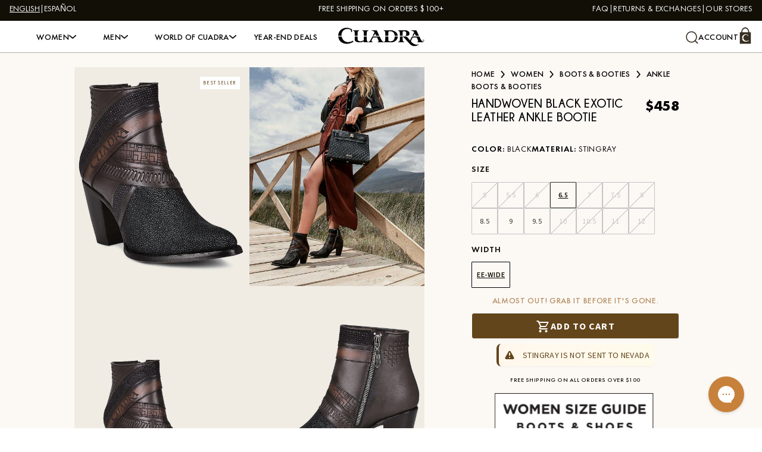

--- FILE ---
content_type: text/html
request_url: https://cuadrashop.com/products/womens-black-exotic-leather-ankle-bootie
body_size: 38532
content:
<!DOCTYPE html><html lang="EN"><head><meta charSet="utf-8"/><meta name="viewport" content="width=device-width,initial-scale=1"/><title>Handwoven Black Exotic Leather Ankle Bootie | Cuadra</title><meta property="og:title" content="Handwoven Black Exotic Leather Ankle Bootie | Cuadra"/><meta property="twitter:title" content="Handwoven Black Exotic Leather Ankle Bootie | Cuadra"/><meta name="description" content="Handwoven Black Exotic Leather Ankle Bootie for Women Sophisticated Design in a Statement Bootie Step into timeless sophistication with Cuadra’s cowboy for…"/><meta property="og:description" content="Handwoven Black Exotic Leather Ankle Bootie for Women Sophisticated Design in a Statement Bootie Step into timeless sophistication with Cuadra’s cowboy for…"/><meta property="twitter:description" content="Handwoven Black Exotic Leather Ankle Bootie for Women Sophisticated Design in a Statement Bootie Step into timeless sophistication with Cuadra’s cowboy for…"/><meta property="og:image:url" content="https://cdn.shopify.com/s/files/1/0566/6478/5080/files/Handwoven_Black_Exotic_Leather_Ankle_Bootie-02.jpg?v=1757115321&amp;width=504&amp;height=630"/><meta property="og:image:type" content="image/jpeg"/><meta property="og:image:width" content="504"/><meta property="og:image:height" content="630"/><meta property="og:image:alt" content="Cuadra - 3F86MA: Handwoven details for added texture and artistry."/><meta name="robots" content="index,follow"/><link rel="canonical" href="https://cuadrashop.com/products/womens-black-exotic-leather-ankle-bootie"/><meta property="og:url" content="https://cuadrashop.com/products/womens-black-exotic-leather-ankle-bootie"/><script type="application/ld+json">{"@context":"https://schema.org","@graph":[{"@context":"https://schema.org","@type":"BreadcrumbList","itemListElement":[{"@type":"ListItem","position":1,"name":"Home","item":"https://cuadrashop.com"},{"@type":"ListItem","position":2,"name":"Women","item":"https://cuadrashop.com/collections/women"},{"@type":"ListItem","position":3,"name":"Boots & Booties","item":"https://cuadrashop.com/collections/shop-all-leather-boots-women"},{"@type":"ListItem","position":4,"name":"Ankle Boots & Booties","item":"https://cuadrashop.com/collections/womens-ankle-boots-booties"},{"@type":"ListItem","position":5,"name":"Handwoven Black Exotic Leather Ankle Bootie"}]},{"@context":"http://schema.org/","@type":"Product","name":"Handwoven Black Exotic Leather Ankle Bootie","description":"Handwoven Black Exotic Leather Ankle Bootie for Women Sophisticated Design in a Statement Bootie Step into timeless sophistication with Cuadra’s cowboy boots for women, where traditional craftsmanship meets bold luxury. This ankle black exotic bootie is expertly handcrafted from genuine stingray leather and premium bovine leather, offering a sleek silhouette and unforgettable texture. Design Highlights: Handwoven Accents – Showcase exquisite craftsmanship with detailed leather weaving on the outer side. Laser-Engraved Motifs – Cuadra's signature logo and geometric motifs create refined contrast and dimensional appeal. Metallic Finishes – Subtle metallic applications add an elegant shimmer for a polished finish. Functional Inner Zipper – Ensures ease of wear and a perfect, secure fit. Leather Sole with TPU Graft – Adds non-slip traction for all-day comfort and stability. This exotic ankle bootie is perfect for women who want a versatile yet unique piece. Whether paired with jeans, skirts, or tailored outfits, it brings a bold statement to everyday wear. Add it to your collection of western boots for women for a refined take on rugged elegance. 📏 Size Tip: We recommend ordering half a size larger than your standard fit.","brand":{"@type":"Brand","name":"Cuadra"},"image":["https://cdn.shopify.com/s/files/1/0566/6478/5080/files/Handwoven_Black_Exotic_Leather_Ankle_Bootie-01.jpg?v=1757115321","https://cdn.shopify.com/s/files/1/0566/6478/5080/files/Handwoven_Black_Exotic_Leather_Ankle_Bootie-02_1000x.jpg?v=1757115321","https://cdn.shopify.com/s/files/1/0566/6478/5080/files/Handwoven_Black_Exotic_Leather_Ankle_Bootie-03b_1000x.jpg?v=1757115321","https://cdn.shopify.com/s/files/1/0566/6478/5080/files/Handwoven_Black_Exotic_Leather_Ankle_Bootie-01_1000x.jpg?v=1757115321","https://cdn.shopify.com/s/files/1/0566/6478/5080/files/Handwoven_Black_Exotic_Leather_Ankle_Bootie-04_1000x.jpg?v=1757115322","https://cdn.shopify.com/s/files/1/0566/6478/5080/files/Handwoven_Black_Exotic_Leather_Ankle_Bootie-05_1000x.jpg?v=1757115322","https://cdn.shopify.com/s/files/1/0566/6478/5080/files/Handwoven_Black_Exotic_Leather_Ankle_Bootie-06_1000x.jpg?v=1757115322","https://cdn.shopify.com/s/files/1/0566/6478/5080/files/Handwoven_Black_Exotic_Leather_Ankle_Bootie-07_1000x.jpg?v=1757115322","https://cdn.shopify.com/s/files/1/0566/6478/5080/files/Handwoven_Black_Exotic_Leather_Ankle_Bootie-03_1000x.jpg?v=1757115322"],"url":"https://cuadrashop.com/products/womens-black-exotic-leather-ankle-bootie","offers":{"@type":"AggregateOffer","priceCurrency":"USD","offerCount":14,"highPrice":"458.00","lowPrice":"458.00"}}]}</script><link rel="alternate" hrefLang="en-US" href="https://cuadrashop.com/products/womens-black-exotic-leather-ankle-bootie"/><link rel="alternate" hrefLang="es-US" href="https://cuadrashop.com/es/products/womens-black-exotic-leather-ankle-bootie"/><link rel="alternate" hrefLang="x-default" href="https://cuadrashop.com/products/womens-black-exotic-leather-ankle-bootie"/><meta property="twitter:card" content="summary_large_image"/><meta property="twitter:image" content="https://cdn.shopify.com/s/files/1/0566/6478/5080/files/Handwoven_Black_Exotic_Leather_Ankle_Bootie-02.jpg?v=1757115321&amp;width=504&amp;height=630"/><meta property="og:type" content="product"/><meta property="og:amount" content="458.00"/><meta property="og:currency" content="USD"/><link rel="stylesheet" href="https://cdn.shopify.com/oxygen-v2/32619/21765/45080/2816771/build/_assets/tailwind-6XBPOW7D.css"/><link rel="stylesheet" href="https://cdn.shopify.com/oxygen-v2/32619/21765/45080/2816771/build/_assets/custom-2W3B6H2K.css"/><link rel="stylesheet" href="https://cdn.shopify.com/oxygen-v2/32619/21765/45080/2816771/build/_assets/article-7SJ4G4ZM.css"/><link rel="preconnect" href="https://cdn.shopify.com"/><link rel="preconnect" href="https://shop.app"/><link rel="stylesheet" href="https://use.typekit.net/gcd8vek.css"/><link rel="icon" type="image/svg+xml" href="https://cdn.shopify.com/oxygen-v2/32619/21765/45080/2816771/build/_assets/favicon-ZLLRR57P.svg"/><link rel="preconnect dns-prefetch" href="https://api.config-security.com/" crossorigin="true"/><link rel="preconnect dns-prefetch" href="https://conf.config-security.com/" crossorigin="true"/><script src="https://cdn.onesignal.com/sdks/web/v16/OneSignalSDK.page.js" defer="" nonce="218db21aa17d6d86d047fa83e5c91f8f"></script><script nonce="218db21aa17d6d86d047fa83e5c91f8f">
            window.OneSignalDeferred = window.OneSignalDeferred || [];
            OneSignalDeferred.push(async function(OneSignal) {
              await OneSignal.init({
                appId: "b6c20f9a-6943-44c5-8a1f-e29db790051a",
              });
            });
          </script><style>#back-in-stock-phone-label{display:none;}
#back-in-stock-country-code{display:none;}
#back-in-stock-phone-input{display:none;}



button#pp-cart-tag {display: none !important;}</style><script nonce="218db21aa17d6d86d047fa83e5c91f8f">(function(h,o,t,j,a,r){
  h.hj=h.hj||function(){(h.hj.q=h.hj.q||[]).push(arguments)};
  h._hjSettings={hjid:6390804,hjsv:6};
  a=o.getElementsByTagName('head')[0];
  r=o.createElement('script');r.async=1;
  r.src=t+h._hjSettings.hjid+j+h._hjSettings.hjsv;
  a.appendChild(r);
})(window,document,'https://static.hotjar.com/c/hotjar-','.js?sv=');</script><script nonce="218db21aa17d6d86d047fa83e5c91f8f">
(window.TriplePixelData = {
  TripleName: 'shopcuadra.myshopify.com',
  ver: '2.16',
  plat: 'SHOPIFY',
  isHeadless: true,
}),
  (function (W, H, A, L, E, _, B, N) {
    function O(U, T, P, H, R) {
      void 0 === R && (R = !1),
        (H = new XMLHttpRequest()),
        P
          ? (H.open('POST', U, !0),
            H.setRequestHeader('Content-Type', 'text/plain'))
          : H.open('GET', U, !0),
        H.send(JSON.stringify(P || {})),
        (H.onreadystatechange = function () {
          4 === H.readyState && 200 === H.status
            ? ((R = H.responseText),
              U.includes('/first') ? eval(R) : P || (N[B] = R))
            : (299 < H.status || H.status < 200) &&
              T &&
              !R &&
              ((R = !0), O(U, T - 1, P));
        });
    }

    if (((N = window), !N[H + 'sn'])) {
      (N[H + 'sn'] = 1),
        (L = function () {
          return Date.now().toString(36) + '_' + Math.random().toString(36);
        });
      try {
        A.setItem(H, 1 + (0 | A.getItem(H) || 0)),
          (E = JSON.parse(A.getItem(H + 'U') || '[]')).push({
            u: location.href,
            r: document.referrer,
            t: Date.now(),
            id: L(),
          }),
          A.setItem(H + 'U', JSON.stringify(E));
      } catch (e) {}
      var i, m, p;
      A.getItem('"!nC"') ||
        ((_ = A),
        (A = N),
        A[H] ||
          ((E = A[H] =
            function (t, e, a) {
              return (
                void 0 === a && (a = []),
                'State' == t
                  ? E.s
                  : ((W = L()),
                    (E._q = E._q || []).push([W, t, e].concat(a)),
                    W)
              );
            }),
          (E.s = 'Installed'),
          (E._q = []),
          (E.ch = W),
          (B = 'configSecurityConfModel'),
          (N[B] = 1),
          O('https://conf.config-security.com/model', 5),
          (i = L()),
          (m = A[atob('c2NyZWVu')]),
          _.setItem('di_pmt_wt', i),
          (p = {
            id: i,
            action: 'profile',
            avatar: _.getItem('auth-security_rand_salt_'),
            time: m[atob('d2lkdGg=')] + ':' + m[atob('aGVpZ2h0')],
            host: A.TriplePixelData.TripleName,
            plat: A.TriplePixelData.plat,
            url: window.location.href,
            ref: document.referrer,
            ver: A.TriplePixelData.ver,
          }),
          O('https://api.config-security.com/event', 5, p),
          O(
            'https://api.config-security.com/first?host=shopcuadra.myshopify.com&plat=SHOPIFY',
            5,
          )));
    }
  })('', 'TriplePixel', localStorage);
</script><script type="text/javascript" async="" src="https://api.preproduct.io/preproduct-embed.js" nonce="218db21aa17d6d86d047fa83e5c91f8f"></script></head><body><div class="absolute left-0 top-0"><a href="#mainContent" class="sr-only p-4 focus:not-sr-only focus:block">Skip to content</a></div><div class="max-w-screen min-h-screen"><div class="flex min-h-[40px] flex-col md:min-h-[35px]"><div class="flex h-full w-full flex-grow justify-center overflow-hidden bg-dark1 px-4 font-futura-pt text-heading-6 font-book uppercase text-white md:grid md:grid-cols-[1fr_auto_1fr] md:items-center md:justify-between"><div class="hidden md:flex items-center justify-start"><form method="post" action="/" class="flex items-center gap-4"><input type="hidden" name="action" value="redirect"/><input type="hidden" name="redirect_to" value="/products/womens-black-exotic-leather-ankle-bootie"/><div class="flex gap-1"><div class="flex gap-1"><button type="button" class="uppercase underline">English</button><span class="text-white">|</span></div><div class="flex gap-1"><button type="button" class="uppercase font-normal">Español</button></div></div></form></div><div class="md:col-start-2 md:col-end-3 flex items-center justify-center gap-5 text-center grid col-span-full"><div class="flex items-center gap-1 overflow-hidden lg:gap-5"><span class="overflow-hidden text-ellipsis whitespace-nowrap">FREE SHIPPING ON ORDERS $100+</span> </div></div><ul class="flex items-center justify-end gap-2 text-right max-md:hidden"><li class="group"><a class="flex items-center gap-2 after:content-[&#x27;|&#x27;] group-last:after:hidden" href="https://cuadrashop.gorgias.help/en-US">FAQ</a></li><li class="group"><a class="flex items-center gap-2 after:content-[&#x27;|&#x27;] group-last:after:hidden" href="https://cuadrashop.returnlogic.com/">Returns &amp; Exchanges</a></li><li class="group"><a class="flex items-center gap-2 after:content-[&#x27;|&#x27;] group-last:after:hidden" data-discover="true" href="/pages/store-locator">Our stores</a></li></ul></div></div><header class="relative inline border-b-[1px] font-futura-pt"><div class="sticky top-0 z-[100] grid h-12 grid-cols-[1fr_auto_1fr] items-center bg-white px-4 md:h-[54px] md:shadow-[0_-1.05px_0px_-0px_rgba(173,173,173,1)_inset] min-[1280px]:px-[1rem]"><div class="relative md:hidden"><button class="menu-button py-[10px] align-middle" type="button" title="Open menu drawer"><svg class="hidden" width="19" height="17" viewBox="0 0 19 17" fill="none" xmlns="http://www.w3.org/2000/svg"><path fill-rule="evenodd" clip-rule="evenodd" d="M16.9079 0.641101C17.3149 0.284998 17.9747 0.284998 18.3817 0.641101C18.7887 0.997204 18.7887 1.57456 18.3817 1.93067L11.0048 8.3855L18.1879 14.6708C18.5949 15.0269 18.5949 15.6042 18.1879 15.9603C17.781 16.3164 17.1211 16.3164 16.7141 15.9603L9.53097 9.67506L2.34779 15.9603C1.94081 16.3164 1.28098 16.3164 0.874002 15.9603C0.467027 15.6042 0.467027 15.0269 0.874002 14.6708L8.05718 8.3855L0.680231 1.93067C0.273256 1.57456 0.273256 0.997204 0.680231 0.641101C1.08721 0.284998 1.74704 0.284998 2.15402 0.641101L9.53097 7.09593L16.9079 0.641101Z" fill="#0C0C0C"></path></svg><svg class="" width="18" height="16" viewBox="0 0 18 16" fill="none" xmlns="http://www.w3.org/2000/svg"><line x1="0.78125" y1="1.48242" x2="16.8027" y2="1.48242" stroke="#372E22" stroke-width="1.5625" stroke-linecap="round"></line><line x1="0.78125" y1="8.27051" x2="16.8027" y2="8.27051" stroke="#372E22" stroke-width="1.5625" stroke-linecap="round"></line><line x1="0.78125" y1="15.0586" x2="16.8027" y2="15.0586" stroke="#372E22" stroke-width="1.5625" stroke-linecap="round"></line></svg></button></div><div class="menu-container absolute left-0 top-12 z-[100] h-[calc(100dvh_-_3rem)] w-full overflow-x-hidden overscroll-contain md:hidden pointer-events-none"><div class="mobile-menu-drawer z-[200] h-full w-full bg-beige2 transition-transform duration-300 -translate-x-full"><div class="mobile-menu flex flex-col pr-1.5 pt-6"><ul class="flex list-none flex-col gap-5 px-[15px] text-heading-6 font-medium uppercase leading-heading-6"><li><div class="menu-item"><button aria-controls="Women0" tabindex="0" class="flex w-full items-center justify-between gap-3 uppercase">Women<svg xmlns="http://www.w3.org/2000/svg" viewBox="0 0 7 12" fill="currentColor" stroke="" class="h-[12px] w-[7px] transition rotate-0 undefined" height="12" width="7"><path fill="currentColor" fill-rule="evenodd" d="M6.487 5.442a.85.85 0 0 1 0 1.116L2.027 11.7a.874.874 0 0 1-1.223.093.85.85 0 0 1-.094-1.209L4.686 6 .71 1.415A.85.85 0 0 1 .804.206.874.874 0 0 1 2.027.3l4.46 5.143Z" clip-rule="evenodd"></path></svg></button><div class="sub-menu absolute left-0 top-0 z-[300] hidden h-full w-full translate-x-full bg-beige2 opacity-100 transition-transform" id="Women0"><ul class="left-[100vw] flex w-[100vw] list-none flex-col gap-5 px-[18px] py-6 transition-transform"><li><button aria-controls="Women0" tabindex="0" class="flex w-full items-center justify-center gap-3 uppercase"><div class="absolute left-3"><svg xmlns="http://www.w3.org/2000/svg" viewBox="0 0 7 12" fill="currentColor" stroke="" class="h-[12px] w-[7px] transition rotate-180 undefined" height="12" width="7"><path fill="currentColor" fill-rule="evenodd" d="M6.487 5.442a.85.85 0 0 1 0 1.116L2.027 11.7a.874.874 0 0 1-1.223.093.85.85 0 0 1-.094-1.209L4.686 6 .71 1.415A.85.85 0 0 1 .804.206.874.874 0 0 1 2.027.3l4.46 5.143Z" clip-rule="evenodd"></path></svg></div><span>Women</span></button></li><li><a data-discover="true" href="/collections/women">Shop All</a></li><li><a data-discover="true" href="/collections/womens-new-arrivals">NEW ARRIVALS</a></li><li><a data-discover="true" href="/collections/best-sellers-mujer">BEST SELLERS</a></li><li><a data-discover="true" href="/collections/limited-edition-for-women">LIMITED EDITION</a></li><li><details class="group md:text-center"><summary class="flex list-none items-center justify-between marker:hidden [&amp;::-webkit-details-marker]:hidden">BOOTS &amp; BOOTIES<div class="md:hidden"><svg xmlns="http://www.w3.org/2000/svg" viewBox="5 5 14 14" fill="currentColor" stroke="" class="h-3.5 w-3.5 group-open:hidden"><path fill="currentColor" d="M18 13h-5v5a1 1 0 0 1-2 0v-5H6a1 1 0 0 1 0-2h5V6a1 1 0 0 1 2 0v5h5a1 1 0 0 1 0 2Z"></path></svg><svg xmlns="http://www.w3.org/2000/svg" viewBox="5 5 14 14" fill="currentColor" stroke="" class="hidden h-3.5 w-3.5 group-open:block"><path fill="currentColor" d="M19 11.84a.84.84 0 0 1-.84.84H5.84a.84.84 0 0 1 0-1.68h12.32a.84.84 0 0 1 .84.84Z"></path></svg></div></summary><div class="mt-2.5 flex flex-col gap-1"><ul class="ml-2.5 flex list-none flex-col gap-2.5 text-heading-8 font-regular leading-tight"><li><a class="uppercase font-medium underline text-heading-6 leading-heading-6 tracking-[0.7px] font-futura-pt text-dark1" data-discover="true" href="/collections/shop-all-leather-boots-women">Shop All</a></li><li><a class="font-source-sans-pro leading-normal tracking-form-label text-dark1" data-discover="true" href="/collections/womens-ankle-boots-booties">BOOTIES</a></li><li><a class="font-source-sans-pro leading-normal tracking-form-label text-dark1" data-discover="true" href="/collections/womens-western-boots">WESTERN BOOTS</a></li><li><a class="font-source-sans-pro leading-normal tracking-form-label text-dark1" data-discover="true" href="/collections/womens-knee-high-boots">TALL &amp; KNEE-HIGH BOOTS</a></li><li><a class="font-source-sans-pro leading-normal tracking-form-label text-dark1" data-discover="true" href="/collections/womens-riding-boots">RIDING BOOTS</a></li></ul></div></details></li><li><details class="group md:text-center"><summary class="flex list-none items-center justify-between marker:hidden [&amp;::-webkit-details-marker]:hidden">Shoes<div class="md:hidden"><svg xmlns="http://www.w3.org/2000/svg" viewBox="5 5 14 14" fill="currentColor" stroke="" class="h-3.5 w-3.5 group-open:hidden"><path fill="currentColor" d="M18 13h-5v5a1 1 0 0 1-2 0v-5H6a1 1 0 0 1 0-2h5V6a1 1 0 0 1 2 0v5h5a1 1 0 0 1 0 2Z"></path></svg><svg xmlns="http://www.w3.org/2000/svg" viewBox="5 5 14 14" fill="currentColor" stroke="" class="hidden h-3.5 w-3.5 group-open:block"><path fill="currentColor" d="M19 11.84a.84.84 0 0 1-.84.84H5.84a.84.84 0 0 1 0-1.68h12.32a.84.84 0 0 1 .84.84Z"></path></svg></div></summary><div class="mt-2.5 flex flex-col gap-1"><ul class="ml-2.5 flex list-none flex-col gap-2.5 text-heading-8 font-regular leading-tight"><li><a class="uppercase font-medium underline text-heading-6 leading-heading-6 tracking-[0.7px] font-futura-pt text-dark1" data-discover="true" href="/collections/women-s-genuine-leather-shoes">Shop All</a></li><li><a class="font-source-sans-pro leading-normal tracking-form-label text-dark1" data-discover="true" href="/collections/womens-leather-sneakers">SNEAKERS &amp; SANDALS</a></li></ul></div></details></li><li><details class="group md:text-center"><summary class="flex list-none items-center justify-between marker:hidden [&amp;::-webkit-details-marker]:hidden">Accessories<div class="md:hidden"><svg xmlns="http://www.w3.org/2000/svg" viewBox="5 5 14 14" fill="currentColor" stroke="" class="h-3.5 w-3.5 group-open:hidden"><path fill="currentColor" d="M18 13h-5v5a1 1 0 0 1-2 0v-5H6a1 1 0 0 1 0-2h5V6a1 1 0 0 1 2 0v5h5a1 1 0 0 1 0 2Z"></path></svg><svg xmlns="http://www.w3.org/2000/svg" viewBox="5 5 14 14" fill="currentColor" stroke="" class="hidden h-3.5 w-3.5 group-open:block"><path fill="currentColor" d="M19 11.84a.84.84 0 0 1-.84.84H5.84a.84.84 0 0 1 0-1.68h12.32a.84.84 0 0 1 .84.84Z"></path></svg></div></summary><div class="mt-2.5 flex flex-col gap-1"><ul class="ml-2.5 flex list-none flex-col gap-2.5 text-heading-8 font-regular leading-tight"><li><a class="uppercase font-medium underline text-heading-6 leading-heading-6 tracking-[0.7px] font-futura-pt text-dark1" data-discover="true" href="/collections/shop-all-accessories-for-women">Shop All</a></li><li><a class="font-source-sans-pro leading-normal tracking-form-label text-dark1" data-discover="true" href="/collections/womens-belts">BELTS</a></li><li><a class="font-source-sans-pro leading-normal tracking-form-label text-dark1" data-discover="true" href="/collections/womens-wallets">WALLETS</a></li></ul></div></details></li><li><details class="group md:text-center"><summary class="flex list-none items-center justify-between marker:hidden [&amp;::-webkit-details-marker]:hidden">Handbags<div class="md:hidden"><svg xmlns="http://www.w3.org/2000/svg" viewBox="5 5 14 14" fill="currentColor" stroke="" class="h-3.5 w-3.5 group-open:hidden"><path fill="currentColor" d="M18 13h-5v5a1 1 0 0 1-2 0v-5H6a1 1 0 0 1 0-2h5V6a1 1 0 0 1 2 0v5h5a1 1 0 0 1 0 2Z"></path></svg><svg xmlns="http://www.w3.org/2000/svg" viewBox="5 5 14 14" fill="currentColor" stroke="" class="hidden h-3.5 w-3.5 group-open:block"><path fill="currentColor" d="M19 11.84a.84.84 0 0 1-.84.84H5.84a.84.84 0 0 1 0-1.68h12.32a.84.84 0 0 1 .84.84Z"></path></svg></div></summary><div class="mt-2.5 flex flex-col gap-1"><ul class="ml-2.5 flex list-none flex-col gap-2.5 text-heading-8 font-regular leading-tight"><li><a class="uppercase font-medium underline text-heading-6 leading-heading-6 tracking-[0.7px] font-futura-pt text-dark1" data-discover="true" href="/collections/shop-all-handbags">Shop All</a></li><li><a class="font-source-sans-pro leading-normal tracking-form-label text-dark1" data-discover="true" href="/collections/womens-crossbody-bags">CROSSBODY BAGS</a></li><li><a class="font-source-sans-pro leading-normal tracking-form-label text-dark1" data-discover="true" href="/collections/womens-top-handle-satchel-bags">TOP HANDLE &amp; SATCHEL BAGS</a></li></ul></div></details></li><li><details class="group md:text-center"><summary class="flex list-none items-center justify-between marker:hidden [&amp;::-webkit-details-marker]:hidden">Apparel<div class="md:hidden"><svg xmlns="http://www.w3.org/2000/svg" viewBox="5 5 14 14" fill="currentColor" stroke="" class="h-3.5 w-3.5 group-open:hidden"><path fill="currentColor" d="M18 13h-5v5a1 1 0 0 1-2 0v-5H6a1 1 0 0 1 0-2h5V6a1 1 0 0 1 2 0v5h5a1 1 0 0 1 0 2Z"></path></svg><svg xmlns="http://www.w3.org/2000/svg" viewBox="5 5 14 14" fill="currentColor" stroke="" class="hidden h-3.5 w-3.5 group-open:block"><path fill="currentColor" d="M19 11.84a.84.84 0 0 1-.84.84H5.84a.84.84 0 0 1 0-1.68h12.32a.84.84 0 0 1 .84.84Z"></path></svg></div></summary><div class="mt-2.5 flex flex-col gap-1"><ul class="ml-2.5 flex list-none flex-col gap-2.5 text-heading-8 font-regular leading-tight"><li><a class="uppercase font-medium underline text-heading-6 leading-heading-6 tracking-[0.7px] font-futura-pt text-dark1" data-discover="true" href="/collections/women-s-genuine-leather-apparel">Shop All</a></li><li><a class="font-source-sans-pro leading-normal tracking-form-label text-dark1" data-discover="true" href="/collections/women-leather-jackets">JACKETS</a></li><li><a class="font-source-sans-pro leading-normal tracking-form-label text-dark1" data-discover="true" href="/collections/womens-leather-vests">VESTS</a></li></ul></div></details></li></ul></div></div></li><li><div class="menu-item"><button aria-controls="Men1" tabindex="1" class="flex w-full items-center justify-between gap-3 uppercase">Men<svg xmlns="http://www.w3.org/2000/svg" viewBox="0 0 7 12" fill="currentColor" stroke="" class="h-[12px] w-[7px] transition rotate-0 undefined" height="12" width="7"><path fill="currentColor" fill-rule="evenodd" d="M6.487 5.442a.85.85 0 0 1 0 1.116L2.027 11.7a.874.874 0 0 1-1.223.093.85.85 0 0 1-.094-1.209L4.686 6 .71 1.415A.85.85 0 0 1 .804.206.874.874 0 0 1 2.027.3l4.46 5.143Z" clip-rule="evenodd"></path></svg></button><div class="sub-menu absolute left-0 top-0 z-[300] hidden h-full w-full translate-x-full bg-beige2 opacity-100 transition-transform" id="Men1"><ul class="left-[100vw] flex w-[100vw] list-none flex-col gap-5 px-[18px] py-6 transition-transform"><li><button aria-controls="Men1" tabindex="1" class="flex w-full items-center justify-center gap-3 uppercase"><div class="absolute left-3"><svg xmlns="http://www.w3.org/2000/svg" viewBox="0 0 7 12" fill="currentColor" stroke="" class="h-[12px] w-[7px] transition rotate-180 undefined" height="12" width="7"><path fill="currentColor" fill-rule="evenodd" d="M6.487 5.442a.85.85 0 0 1 0 1.116L2.027 11.7a.874.874 0 0 1-1.223.093.85.85 0 0 1-.094-1.209L4.686 6 .71 1.415A.85.85 0 0 1 .804.206.874.874 0 0 1 2.027.3l4.46 5.143Z" clip-rule="evenodd"></path></svg></div><span>Men</span></button></li><li><a data-discover="true" href="/collections/men">Shop All</a></li><li><a data-discover="true" href="/collections/men-new-arrivals">NEW ARRIVALS</a></li><li><a data-discover="true" href="/collections/mens-best-sellers">BEST SELLERS</a></li><li><a data-discover="true" href="/collections/limited-edition-for-men">Limited Edition</a></li><li><details class="group md:text-center"><summary class="flex list-none items-center justify-between marker:hidden [&amp;::-webkit-details-marker]:hidden">Boots<div class="md:hidden"><svg xmlns="http://www.w3.org/2000/svg" viewBox="5 5 14 14" fill="currentColor" stroke="" class="h-3.5 w-3.5 group-open:hidden"><path fill="currentColor" d="M18 13h-5v5a1 1 0 0 1-2 0v-5H6a1 1 0 0 1 0-2h5V6a1 1 0 0 1 2 0v5h5a1 1 0 0 1 0 2Z"></path></svg><svg xmlns="http://www.w3.org/2000/svg" viewBox="5 5 14 14" fill="currentColor" stroke="" class="hidden h-3.5 w-3.5 group-open:block"><path fill="currentColor" d="M19 11.84a.84.84 0 0 1-.84.84H5.84a.84.84 0 0 1 0-1.68h12.32a.84.84 0 0 1 .84.84Z"></path></svg></div></summary><div class="mt-2.5 flex flex-col gap-1"><ul class="ml-2.5 flex list-none flex-col gap-2.5 text-heading-8 font-regular leading-tight"><li><a class="uppercase font-medium underline text-heading-6 leading-heading-6 tracking-[0.7px] font-futura-pt text-dark1" data-discover="true" href="/collections/mens-boots">Shop All</a></li><li><a class="font-source-sans-pro leading-normal tracking-form-label text-dark1" data-discover="true" href="/collections/mens-dress-boots">DRESS BOOTS</a></li><li><a class="font-source-sans-pro leading-normal tracking-form-label text-dark1" data-discover="true" href="/collections/mens-casual-boots">URBAN &amp; CASUAL BOOTS</a></li><li><a class="font-source-sans-pro leading-normal tracking-form-label text-dark1" data-discover="true" href="/collections/mens-western-boots">WESTERN BOOTS</a></li></ul></div></details></li><li><details class="group md:text-center"><summary class="flex list-none items-center justify-between marker:hidden [&amp;::-webkit-details-marker]:hidden">Shoes<div class="md:hidden"><svg xmlns="http://www.w3.org/2000/svg" viewBox="5 5 14 14" fill="currentColor" stroke="" class="h-3.5 w-3.5 group-open:hidden"><path fill="currentColor" d="M18 13h-5v5a1 1 0 0 1-2 0v-5H6a1 1 0 0 1 0-2h5V6a1 1 0 0 1 2 0v5h5a1 1 0 0 1 0 2Z"></path></svg><svg xmlns="http://www.w3.org/2000/svg" viewBox="5 5 14 14" fill="currentColor" stroke="" class="hidden h-3.5 w-3.5 group-open:block"><path fill="currentColor" d="M19 11.84a.84.84 0 0 1-.84.84H5.84a.84.84 0 0 1 0-1.68h12.32a.84.84 0 0 1 .84.84Z"></path></svg></div></summary><div class="mt-2.5 flex flex-col gap-1"><ul class="ml-2.5 flex list-none flex-col gap-2.5 text-heading-8 font-regular leading-tight"><li><a class="uppercase font-medium underline text-heading-6 leading-heading-6 tracking-[0.7px] font-futura-pt text-dark1" data-discover="true" href="/collections/mens-genuine-leather-shoes">Shop All</a></li><li><a class="font-source-sans-pro leading-normal tracking-form-label text-dark1" data-discover="true" href="/collections/mens-dress-shoes">DRESS SHOES</a></li><li><a class="font-source-sans-pro leading-normal tracking-form-label text-dark1" data-discover="true" href="/collections/mens-loafers-driving-shoes">LOAFERS &amp; DRIVING SHOES</a></li><li><a class="font-source-sans-pro leading-normal tracking-form-label text-dark1" data-discover="true" href="/collections/men-s-leather-sneakers">SNEAKERS</a></li></ul></div></details></li><li><details class="group md:text-center"><summary class="flex list-none items-center justify-between marker:hidden [&amp;::-webkit-details-marker]:hidden">Accessories<div class="md:hidden"><svg xmlns="http://www.w3.org/2000/svg" viewBox="5 5 14 14" fill="currentColor" stroke="" class="h-3.5 w-3.5 group-open:hidden"><path fill="currentColor" d="M18 13h-5v5a1 1 0 0 1-2 0v-5H6a1 1 0 0 1 0-2h5V6a1 1 0 0 1 2 0v5h5a1 1 0 0 1 0 2Z"></path></svg><svg xmlns="http://www.w3.org/2000/svg" viewBox="5 5 14 14" fill="currentColor" stroke="" class="hidden h-3.5 w-3.5 group-open:block"><path fill="currentColor" d="M19 11.84a.84.84 0 0 1-.84.84H5.84a.84.84 0 0 1 0-1.68h12.32a.84.84 0 0 1 .84.84Z"></path></svg></div></summary><div class="mt-2.5 flex flex-col gap-1"><ul class="ml-2.5 flex list-none flex-col gap-2.5 text-heading-8 font-regular leading-tight"><li><a class="uppercase font-medium underline text-heading-6 leading-heading-6 tracking-[0.7px] font-futura-pt text-dark1" data-discover="true" href="/collections/men-s-leather-accessories">Shop All</a></li><li><a class="font-source-sans-pro leading-normal tracking-form-label text-dark1" data-discover="true" href="/collections/mens-belts">BELTS</a></li><li><a class="font-source-sans-pro leading-normal tracking-form-label text-dark1" data-discover="true" href="/collections/mens-bags">HANDBAGS</a></li><li><a class="font-source-sans-pro leading-normal tracking-form-label text-dark1" data-discover="true" href="/collections/men-s-hats">HATS &amp; CAPS</a></li><li><a class="font-source-sans-pro leading-normal tracking-form-label text-dark1" data-discover="true" href="/collections/mens-wallets">WALLETS</a></li></ul></div></details></li><li><details class="group md:text-center"><summary class="flex list-none items-center justify-between marker:hidden [&amp;::-webkit-details-marker]:hidden">Apparel<div class="md:hidden"><svg xmlns="http://www.w3.org/2000/svg" viewBox="5 5 14 14" fill="currentColor" stroke="" class="h-3.5 w-3.5 group-open:hidden"><path fill="currentColor" d="M18 13h-5v5a1 1 0 0 1-2 0v-5H6a1 1 0 0 1 0-2h5V6a1 1 0 0 1 2 0v5h5a1 1 0 0 1 0 2Z"></path></svg><svg xmlns="http://www.w3.org/2000/svg" viewBox="5 5 14 14" fill="currentColor" stroke="" class="hidden h-3.5 w-3.5 group-open:block"><path fill="currentColor" d="M19 11.84a.84.84 0 0 1-.84.84H5.84a.84.84 0 0 1 0-1.68h12.32a.84.84 0 0 1 .84.84Z"></path></svg></div></summary><div class="mt-2.5 flex flex-col gap-1"><ul class="ml-2.5 flex list-none flex-col gap-2.5 text-heading-8 font-regular leading-tight"><li><a class="uppercase font-medium underline text-heading-6 leading-heading-6 tracking-[0.7px] font-futura-pt text-dark1" data-discover="true" href="/collections/men-s-genuine-leather-apparel">Shop All</a></li><li><a class="font-source-sans-pro leading-normal tracking-form-label text-dark1" data-discover="true" href="/collections/men-s-leather-jackets">JACKETS</a></li><li><a class="font-source-sans-pro leading-normal tracking-form-label text-dark1" data-discover="true" href="/collections/mens-leather-vests">VESTS</a></li><li><a class="font-source-sans-pro leading-normal tracking-form-label text-dark1" data-discover="true" href="/collections/shirts">SHIRTS</a></li><li><a class="font-source-sans-pro leading-normal tracking-form-label text-dark1" href="https://cuadrashop.com/collections/mens-jeans">JEANS</a></li></ul></div></details></li></ul></div></div></li><li><a class="flex w-full items-center justify-between gap-3 uppercase" href="https://cuadrashop.com/products/cuadra-gift-card">Gift Card</a></li><li><div class="menu-item"><button aria-controls="World of Cuadra3" tabindex="3" class="flex w-full items-center justify-between gap-3 uppercase">World of Cuadra<svg xmlns="http://www.w3.org/2000/svg" viewBox="0 0 7 12" fill="currentColor" stroke="" class="h-[12px] w-[7px] transition rotate-0 undefined" height="12" width="7"><path fill="currentColor" fill-rule="evenodd" d="M6.487 5.442a.85.85 0 0 1 0 1.116L2.027 11.7a.874.874 0 0 1-1.223.093.85.85 0 0 1-.094-1.209L4.686 6 .71 1.415A.85.85 0 0 1 .804.206.874.874 0 0 1 2.027.3l4.46 5.143Z" clip-rule="evenodd"></path></svg></button><div class="sub-menu absolute left-0 top-0 z-[300] hidden h-full w-full translate-x-full bg-beige2 opacity-100 transition-transform" id="World of Cuadra3"><ul class="left-[100vw] flex w-[100vw] list-none flex-col gap-5 px-[18px] py-6 transition-transform"><li><button aria-controls="World of Cuadra3" tabindex="3" class="flex w-full items-center justify-center gap-3 uppercase"><div class="absolute left-3"><svg xmlns="http://www.w3.org/2000/svg" viewBox="0 0 7 12" fill="currentColor" stroke="" class="h-[12px] w-[7px] transition rotate-180 undefined" height="12" width="7"><path fill="currentColor" fill-rule="evenodd" d="M6.487 5.442a.85.85 0 0 1 0 1.116L2.027 11.7a.874.874 0 0 1-1.223.093.85.85 0 0 1-.094-1.209L4.686 6 .71 1.415A.85.85 0 0 1 .804.206.874.874 0 0 1 2.027.3l4.46 5.143Z" clip-rule="evenodd"></path></svg></div><span>World of Cuadra</span></button></li><li><details class="group md:text-center"><summary class="flex list-none items-center justify-between marker:hidden [&amp;::-webkit-details-marker]:hidden">Artisanal Traditions<div class="md:hidden"><svg xmlns="http://www.w3.org/2000/svg" viewBox="5 5 14 14" fill="currentColor" stroke="" class="h-3.5 w-3.5 group-open:hidden"><path fill="currentColor" d="M18 13h-5v5a1 1 0 0 1-2 0v-5H6a1 1 0 0 1 0-2h5V6a1 1 0 0 1 2 0v5h5a1 1 0 0 1 0 2Z"></path></svg><svg xmlns="http://www.w3.org/2000/svg" viewBox="5 5 14 14" fill="currentColor" stroke="" class="hidden h-3.5 w-3.5 group-open:block"><path fill="currentColor" d="M19 11.84a.84.84 0 0 1-.84.84H5.84a.84.84 0 0 1 0-1.68h12.32a.84.84 0 0 1 .84.84Z"></path></svg></div></summary><div class="mt-2.5 flex flex-col gap-1"><ul class="ml-2.5 flex list-none flex-col gap-2.5 text-heading-8 font-regular leading-tight"><li><a class="font-source-sans-pro leading-normal tracking-form-label text-dark1" data-discover="true" href="/blogs/noticias">BLOG</a></li><li><a class="font-source-sans-pro leading-normal tracking-form-label text-dark1" data-discover="true" href="/pages/our-leathers">OUR LEATHERS</a></li><li><a class="font-source-sans-pro leading-normal tracking-form-label text-dark1" data-discover="true" href="/pages/product-care">PRODUCT CARE</a></li><li><a class="font-source-sans-pro leading-normal tracking-form-label text-dark1" data-discover="true" href="/pages/handmade">HANDMADE</a></li></ul></div></details></li><li><details class="group md:text-center"><summary class="flex list-none items-center justify-between marker:hidden [&amp;::-webkit-details-marker]:hidden">About Us<div class="md:hidden"><svg xmlns="http://www.w3.org/2000/svg" viewBox="5 5 14 14" fill="currentColor" stroke="" class="h-3.5 w-3.5 group-open:hidden"><path fill="currentColor" d="M18 13h-5v5a1 1 0 0 1-2 0v-5H6a1 1 0 0 1 0-2h5V6a1 1 0 0 1 2 0v5h5a1 1 0 0 1 0 2Z"></path></svg><svg xmlns="http://www.w3.org/2000/svg" viewBox="5 5 14 14" fill="currentColor" stroke="" class="hidden h-3.5 w-3.5 group-open:block"><path fill="currentColor" d="M19 11.84a.84.84 0 0 1-.84.84H5.84a.84.84 0 0 1 0-1.68h12.32a.84.84 0 0 1 .84.84Z"></path></svg></div></summary><div class="mt-2.5 flex flex-col gap-1"><ul class="ml-2.5 flex list-none flex-col gap-2.5 text-heading-8 font-regular leading-tight"><li><a class="font-source-sans-pro leading-normal tracking-form-label text-dark1" data-discover="true" href="/pages/our-story">OUR STORY</a></li><li><a class="font-source-sans-pro leading-normal tracking-form-label text-dark1" data-discover="true" href="/pages/commitments">COMMITMENTS</a></li><li><a class="font-source-sans-pro leading-normal tracking-form-label text-dark1" data-discover="true" href="/pages/cuadra-museum">CUADRA MUSEUM</a></li></ul></div></details></li><li><details class="group md:text-center"><summary class="flex list-none items-center justify-between marker:hidden [&amp;::-webkit-details-marker]:hidden">Finds us<div class="md:hidden"><svg xmlns="http://www.w3.org/2000/svg" viewBox="5 5 14 14" fill="currentColor" stroke="" class="h-3.5 w-3.5 group-open:hidden"><path fill="currentColor" d="M18 13h-5v5a1 1 0 0 1-2 0v-5H6a1 1 0 0 1 0-2h5V6a1 1 0 0 1 2 0v5h5a1 1 0 0 1 0 2Z"></path></svg><svg xmlns="http://www.w3.org/2000/svg" viewBox="5 5 14 14" fill="currentColor" stroke="" class="hidden h-3.5 w-3.5 group-open:block"><path fill="currentColor" d="M19 11.84a.84.84 0 0 1-.84.84H5.84a.84.84 0 0 1 0-1.68h12.32a.84.84 0 0 1 .84.84Z"></path></svg></div></summary><div class="mt-2.5 flex flex-col gap-1"><ul class="ml-2.5 flex list-none flex-col gap-2.5 text-heading-8 font-regular leading-tight"><li><a class="font-source-sans-pro leading-normal tracking-form-label text-dark1" data-discover="true" href="/pages/store-locator">STORE LOCATOR</a></li><li><a class="font-source-sans-pro leading-normal tracking-form-label text-dark1" data-discover="true" href="/pages/contact-us">CONTACT</a></li></ul></div></details></li><li><details class="group md:text-center"><summary class="flex list-none items-center justify-between marker:hidden [&amp;::-webkit-details-marker]:hidden">Customer care &amp; Rewards<div class="md:hidden"><svg xmlns="http://www.w3.org/2000/svg" viewBox="5 5 14 14" fill="currentColor" stroke="" class="h-3.5 w-3.5 group-open:hidden"><path fill="currentColor" d="M18 13h-5v5a1 1 0 0 1-2 0v-5H6a1 1 0 0 1 0-2h5V6a1 1 0 0 1 2 0v5h5a1 1 0 0 1 0 2Z"></path></svg><svg xmlns="http://www.w3.org/2000/svg" viewBox="5 5 14 14" fill="currentColor" stroke="" class="hidden h-3.5 w-3.5 group-open:block"><path fill="currentColor" d="M19 11.84a.84.84 0 0 1-.84.84H5.84a.84.84 0 0 1 0-1.68h12.32a.84.84 0 0 1 .84.84Z"></path></svg></div></summary><div class="mt-2.5 flex flex-col gap-1"><ul class="ml-2.5 flex list-none flex-col gap-2.5 text-heading-8 font-regular leading-tight"><li><a class="font-source-sans-pro leading-normal tracking-form-label text-dark1" href="https://cuadra.loopreturns.com/#/">RETURNS &amp; EXCHANGES</a></li><li><a class="font-source-sans-pro leading-normal tracking-form-label text-dark1" data-discover="true" href="/pages/rewards-page">Loyalty program</a></li></ul></div></details></li></ul></div></div></li><li><a class="flex w-full items-center justify-between gap-3 uppercase" data-discover="true" href="/pages/store-locator">Store Locator</a></li><li><a class="flex w-full items-center justify-between gap-3 uppercase" href="https://cuadrashop.com/collections/last-chance">Year-End Deals</a></li><li><a class="flex w-full items-center justify-between gap-3 uppercase" href="https://cuadrashop.returnlogic.com/">Returns &amp; Exchanges</a></li><form method="post" action="/" class="flex flex-col w-full gap-4 mt-4"><input type="hidden" name="action" value="redirect"/><input type="hidden" name="redirect_to" value="/products/womens-black-exotic-leather-ankle-bootie"/><p class="text-[#63451B] text-sm tracking-[0.07em]">LANGUAGE:</p><div class="flex flex-col w-full gap-4"><button type="button" class="w-full h-10 uppercase text-center text-[#63451B] text-base tracking-[0.07em]
                  border border-[#63451B] rounded bg-white
                  font-bold">English</button><button type="button" class="w-full h-10 uppercase text-center text-[#63451B] text-base tracking-[0.07em]
                  border border-[#63451B] rounded bg-white
                  font-normal">Español</button></div></form></ul></div></div></div><div class="desktop-menu max-md:hidden"><ul class="flex list-none items-center justify-evenly whitespace-nowrap text-subtext-2 max-w-[1200px] mx-auto"><li><details class="group"><summary role="button" aria-controls="Women0" tabindex="0" class="flex cursor-pointer list-none items-center gap-2.5 py-[18px]"><span tabindex="-1" class="text-heading-6 font-medium uppercase leading-heading-6 group-open:underline">Women</span><svg xmlns="http://www.w3.org/2000/svg" viewBox="0 0 12 8" fill="transparent" stroke="currentColor" class="h-2 w-3 group-open:rotate-180"><path xmlns="http://www.w3.org/2000/svg" fill-rule="evenodd" clip-rule="evenodd" stroke-width="0.1" d="M6.55782 6.88791C6.23683 7.16627 5.76317 7.16627 5.44218 6.88791L0.299336 2.42814C-0.0600843 2.11646 -0.101709 1.56901 0.206367 1.20538C0.514441 0.841747 1.05555 0.799636 1.41498 1.11132L6 5.08736L10.585 1.11132C10.9444 0.799636 11.4856 0.841747 11.7936 1.20538C12.1017 1.56901 12.0601 2.11646 11.7007 2.42814L6.55782 6.88791Z" fill="#0C0C0C"></path></svg></summary><div class="absolute left-0 top-full z-[100] w-full overflow-hidden" id="Women0"><div class="z-[150] h-[300px] w-full border-y-[1px] bg-beige2 p-[30px]"><ul class="container flex w-fit list-none gap-[38px]"><li><ul class="flex max-w-[120px] list-none flex-col gap-3 text-center text-heading-8 leading-tight"><li><a class="uppercase font-medium underline text-heading-6 leading-heading-6 tracking-[0.7px] font-futura-pt text-dark1" data-discover="true" href="/collections/women">Shop All</a></li><li><a class="uppercase font-medium underline text-heading-6 leading-heading-6 tracking-[0.7px] font-futura-pt text-dark1" data-discover="true" href="/collections/womens-new-arrivals">New Arrivals</a></li><li><a class="uppercase font-medium underline text-heading-6 leading-heading-6 tracking-[0.7px] font-futura-pt text-dark1" data-discover="true" href="/collections/best-sellers-mujer">Best Sellers</a></li><li><a class="uppercase font-medium underline text-heading-6 leading-heading-6 tracking-[0.7px] font-futura-pt text-dark1" data-discover="true" href="/collections/limited-edition-for-women">Limited Edition</a></li><li><a class="uppercase font-medium underline text-heading-6 leading-heading-6 tracking-[0.7px] font-futura-pt text-dark1" href="https://cuadrashop.com/products/cuadra-gift-card">Gift Card</a></li></ul></li><li><ul class="flex max-w-[120px] list-none flex-col gap-3 text-center text-heading-8 leading-tight"><li><a class="uppercase font-medium underline text-heading-6 leading-heading-6 tracking-[0.7px] font-futura-pt text-dark1" data-discover="true" href="/collections/shop-all-leather-boots-women">Boots &amp; Booties</a></li><li><a class="font-source-sans-pro leading-normal tracking-form-label text-dark1" data-discover="true" href="/collections/womens-ankle-boots-booties">BOOTIES</a></li><li><a class="font-source-sans-pro leading-normal tracking-form-label text-dark1" data-discover="true" href="/collections/womens-western-boots">WESTERN BOOTS</a></li><li><a class="font-source-sans-pro leading-normal tracking-form-label text-dark1" data-discover="true" href="/collections/womens-knee-high-boots">TALL &amp; KNEE-HIGH BOOTS</a></li><li><a class="font-source-sans-pro leading-normal tracking-form-label text-dark1" data-discover="true" href="/collections/womens-riding-boots">RIDING BOOTS</a></li></ul></li><li><ul class="flex max-w-[120px] list-none flex-col gap-3 text-center text-heading-8 leading-tight"><li><a class="uppercase font-medium underline text-heading-6 leading-heading-6 tracking-[0.7px] font-futura-pt text-dark1" data-discover="true" href="/collections/women-s-genuine-leather-shoes">Shoes</a></li><li><a class="font-source-sans-pro leading-normal tracking-form-label text-dark1" data-discover="true" href="/collections/womens-leather-sneakers">SNEAKERS</a></li></ul></li><li><ul class="flex max-w-[120px] list-none flex-col gap-3 text-center text-heading-8 leading-tight"><li><a class="uppercase font-medium underline text-heading-6 leading-heading-6 tracking-[0.7px] font-futura-pt text-dark1" data-discover="true" href="/collections/shop-all-accessories-for-women">Accessories</a></li><li><a class="font-source-sans-pro leading-normal tracking-form-label text-dark1" data-discover="true" href="/collections/womens-belts">BELTS</a></li><li><a class="font-source-sans-pro leading-normal tracking-form-label text-dark1" data-discover="true" href="/collections/womens-wallets">WALLETS</a></li></ul></li><li><ul class="flex max-w-[120px] list-none flex-col gap-3 text-center text-heading-8 leading-tight"><li><a class="uppercase font-medium underline text-heading-6 leading-heading-6 tracking-[0.7px] font-futura-pt text-dark1" data-discover="true" href="/collections/shop-all-handbags">Handbags</a></li><li><a class="font-source-sans-pro leading-normal tracking-form-label text-dark1" data-discover="true" href="/collections/womens-crossbody-bags">CROSSBODY BAGS</a></li><li><a class="font-source-sans-pro leading-normal tracking-form-label text-dark1" data-discover="true" href="/collections/womens-top-handle-satchel-bags">TOP HANDLE &amp; SATCHEL</a></li></ul></li><li><ul class="flex max-w-[120px] list-none flex-col gap-3 text-center text-heading-8 leading-tight"><li><a class="uppercase font-medium underline text-heading-6 leading-heading-6 tracking-[0.7px] font-futura-pt text-dark1" data-discover="true" href="/collections/women-s-genuine-leather-apparel">Apparel</a></li><li><a class="font-source-sans-pro leading-normal tracking-form-label text-dark1" data-discover="true" href="/collections/women-leather-jackets">JACKETS</a></li><li><a class="font-source-sans-pro leading-normal tracking-form-label text-dark1" data-discover="true" href="/collections/womens-leather-vests">VESTS</a></li></ul></li></ul></div><button class="opacity-1 h-screen w-full bg-black/30 transition-opacity duration-300" aria-hidden="true" tabindex="-1"></button></div></details></li><li><details class="group"><summary role="button" aria-controls="Men1" tabindex="1" class="flex cursor-pointer list-none items-center gap-2.5 py-[18px]"><span tabindex="-1" class="text-heading-6 font-medium uppercase leading-heading-6 group-open:underline">Men</span><svg xmlns="http://www.w3.org/2000/svg" viewBox="0 0 12 8" fill="transparent" stroke="currentColor" class="h-2 w-3 group-open:rotate-180"><path xmlns="http://www.w3.org/2000/svg" fill-rule="evenodd" clip-rule="evenodd" stroke-width="0.1" d="M6.55782 6.88791C6.23683 7.16627 5.76317 7.16627 5.44218 6.88791L0.299336 2.42814C-0.0600843 2.11646 -0.101709 1.56901 0.206367 1.20538C0.514441 0.841747 1.05555 0.799636 1.41498 1.11132L6 5.08736L10.585 1.11132C10.9444 0.799636 11.4856 0.841747 11.7936 1.20538C12.1017 1.56901 12.0601 2.11646 11.7007 2.42814L6.55782 6.88791Z" fill="#0C0C0C"></path></svg></summary><div class="absolute left-0 top-full z-[100] w-full overflow-hidden" id="Men1"><div class="z-[150] h-[300px] w-full border-y-[1px] bg-beige2 p-[30px]"><ul class="container flex w-fit list-none gap-[38px]"><li><ul class="flex max-w-[120px] list-none flex-col gap-3 text-center text-heading-8 leading-tight"><li><a class="uppercase font-medium underline text-heading-6 leading-heading-6 tracking-[0.7px] font-futura-pt text-dark1" data-discover="true" href="/collections/men">Shop All</a></li><li><a class="uppercase font-medium underline text-heading-6 leading-heading-6 tracking-[0.7px] font-futura-pt text-dark1" data-discover="true" href="/collections/men-new-arrivals">New Arrivals</a></li><li><a class="uppercase font-medium underline text-heading-6 leading-heading-6 tracking-[0.7px] font-futura-pt text-dark1" data-discover="true" href="/collections/mens-best-sellers">Best Sellers</a></li><li><a class="uppercase font-medium underline text-heading-6 leading-heading-6 tracking-[0.7px] font-futura-pt text-dark1" data-discover="true" href="/collections/limited-edition-for-men">Limited Edition</a></li><li><a class="uppercase font-medium underline text-heading-6 leading-heading-6 tracking-[0.7px] font-futura-pt text-dark1" href="https://cuadrashop.com/products/cuadra-gift-card">Gift Card</a></li></ul></li><li><ul class="flex max-w-[120px] list-none flex-col gap-3 text-center text-heading-8 leading-tight"><li><a class="uppercase font-medium underline text-heading-6 leading-heading-6 tracking-[0.7px] font-futura-pt text-dark1" data-discover="true" href="/collections/mens-boots">Boots</a></li><li><a class="font-source-sans-pro leading-normal tracking-form-label text-dark1" data-discover="true" href="/collections/mens-dress-boots">DRESS BOOTS</a></li><li><a class="font-source-sans-pro leading-normal tracking-form-label text-dark1" data-discover="true" href="/collections/mens-casual-boots">URBAN &amp; CASUAL BOOTS</a></li><li><a class="font-source-sans-pro leading-normal tracking-form-label text-dark1" data-discover="true" href="/collections/mens-western-boots">WESTERN BOOTS</a></li></ul></li><li><ul class="flex max-w-[120px] list-none flex-col gap-3 text-center text-heading-8 leading-tight"><li><a class="uppercase font-medium underline text-heading-6 leading-heading-6 tracking-[0.7px] font-futura-pt text-dark1" data-discover="true" href="/collections/mens-genuine-leather-shoes">Shoes</a></li><li><a class="font-source-sans-pro leading-normal tracking-form-label text-dark1" data-discover="true" href="/collections/mens-dress-shoes">DRESS SHOES</a></li><li><a class="font-source-sans-pro leading-normal tracking-form-label text-dark1" data-discover="true" href="/collections/mens-loafers-driving-shoes">LOAFERS &amp; DRIVING SHOES</a></li><li><a class="font-source-sans-pro leading-normal tracking-form-label text-dark1" data-discover="true" href="/collections/men-s-leather-sneakers">SNEAKERS</a></li></ul></li><li><ul class="flex max-w-[120px] list-none flex-col gap-3 text-center text-heading-8 leading-tight"><li><a class="uppercase font-medium underline text-heading-6 leading-heading-6 tracking-[0.7px] font-futura-pt text-dark1" data-discover="true" href="/collections/men-s-leather-accessories">Accessories</a></li><li><a class="font-source-sans-pro leading-normal tracking-form-label text-dark1" data-discover="true" href="/collections/mens-belts">BELTS</a></li><li><a class="font-source-sans-pro leading-normal tracking-form-label text-dark1" data-discover="true" href="/collections/mens-bags">HANDBAGS</a></li><li><a class="font-source-sans-pro leading-normal tracking-form-label text-dark1" data-discover="true" href="/collections/men-s-hats">HATS &amp; CAPS</a></li><li><a class="font-source-sans-pro leading-normal tracking-form-label text-dark1" data-discover="true" href="/collections/mens-wallets">WALLETS</a></li></ul></li><li><ul class="flex max-w-[120px] list-none flex-col gap-3 text-center text-heading-8 leading-tight"><li><a class="uppercase font-medium underline text-heading-6 leading-heading-6 tracking-[0.7px] font-futura-pt text-dark1" data-discover="true" href="/collections/men-s-genuine-leather-apparel">Apparel</a></li><li><a class="font-source-sans-pro leading-normal tracking-form-label text-dark1" data-discover="true" href="/collections/men-s-leather-jackets">JACKETS</a></li><li><a class="font-source-sans-pro leading-normal tracking-form-label text-dark1" data-discover="true" href="/collections/mens-leather-vests">VESTS</a></li><li><a class="font-source-sans-pro leading-normal tracking-form-label text-dark1" data-discover="true" href="/collections/shirts">SHIRTS</a></li><li><a class="font-source-sans-pro leading-normal tracking-form-label text-dark1" href="https://cuadrashop.com/collections/mens-jeans">JEANS</a></li></ul></li></ul></div><button class="opacity-1 h-screen w-full bg-black/30 transition-opacity duration-300" aria-hidden="true" tabindex="-1"></button></div></details></li><li><details class="group"><summary role="button" aria-controls="World of Cuadra2" tabindex="2" class="flex cursor-pointer list-none items-center gap-2.5 py-[18px]"><span tabindex="-1" class="text-heading-6 font-medium uppercase leading-heading-6 group-open:underline">World of Cuadra</span><svg xmlns="http://www.w3.org/2000/svg" viewBox="0 0 12 8" fill="transparent" stroke="currentColor" class="h-2 w-3 group-open:rotate-180"><path xmlns="http://www.w3.org/2000/svg" fill-rule="evenodd" clip-rule="evenodd" stroke-width="0.1" d="M6.55782 6.88791C6.23683 7.16627 5.76317 7.16627 5.44218 6.88791L0.299336 2.42814C-0.0600843 2.11646 -0.101709 1.56901 0.206367 1.20538C0.514441 0.841747 1.05555 0.799636 1.41498 1.11132L6 5.08736L10.585 1.11132C10.9444 0.799636 11.4856 0.841747 11.7936 1.20538C12.1017 1.56901 12.0601 2.11646 11.7007 2.42814L6.55782 6.88791Z" fill="#0C0C0C"></path></svg></summary><div class="absolute left-0 top-full z-[100] w-full overflow-hidden" id="World of Cuadra2"><div class="z-[150] h-[300px] w-full border-y-[1px] bg-beige2 p-[30px]"><ul class="container flex w-fit list-none gap-[38px]"><li><ul class="flex max-w-[120px] list-none flex-col gap-3 text-center text-heading-8 leading-tight"><li><a class="uppercase font-medium underline text-heading-6 leading-heading-6 tracking-[0.7px] font-futura-pt text-dark1" data-discover="true" href="/pages/handmade">Artisanal Traditions</a></li><li><a class="font-source-sans-pro leading-normal tracking-form-label text-dark1" data-discover="true" href="/blogs/noticias">BLOG</a></li><li><a class="font-source-sans-pro leading-normal tracking-form-label text-dark1" data-discover="true" href="/pages/our-leathers">OUR LEATHERS</a></li><li><a class="font-source-sans-pro leading-normal tracking-form-label text-dark1" data-discover="true" href="/pages/product-care">PRODUCT CARE</a></li><li><a class="font-source-sans-pro leading-normal tracking-form-label text-dark1" data-discover="true" href="/pages/handmade">HANDMADE</a></li></ul></li><li><ul class="flex max-w-[120px] list-none flex-col gap-3 text-center text-heading-8 leading-tight"><li><a class="uppercase font-medium underline text-heading-6 leading-heading-6 tracking-[0.7px] font-futura-pt text-dark1" data-discover="true" href="/pages/our-story">About us</a></li><li><a class="font-source-sans-pro leading-normal tracking-form-label text-dark1" data-discover="true" href="/pages/commitments">COMMITMENTS</a></li><li><a class="font-source-sans-pro leading-normal tracking-form-label text-dark1" data-discover="true" href="/pages/cuadra-museum">CUADRA MUSEUM</a></li></ul></li><li><ul class="flex max-w-[120px] list-none flex-col gap-3 text-center text-heading-8 leading-tight"><li><a class="uppercase font-medium underline text-heading-6 leading-heading-6 tracking-[0.7px] font-futura-pt text-dark1" data-discover="true" href="/pages/store-locator">Store Locator</a></li><li><a class="font-source-sans-pro leading-normal tracking-form-label text-dark1" data-discover="true" href="/pages/contact-us">CONTACT</a></li></ul></li><li><ul class="flex max-w-[120px] list-none flex-col gap-3 text-center text-heading-8 leading-tight"><li><a class="uppercase font-medium underline text-heading-6 leading-heading-6 tracking-[0.7px] font-futura-pt text-dark1" href="https://cuadra.loopreturns.com/#/">RETURNS &amp; EXCHANGES</a></li><li><a class="uppercase font-medium underline text-heading-6 leading-heading-6 tracking-[0.7px] font-futura-pt text-dark1" data-discover="true" href="/pages/rewards-page">Loyalty program</a></li></ul></li></ul></div><button class="opacity-1 h-screen w-full bg-black/30 transition-opacity duration-300" aria-hidden="true" tabindex="-1"></button></div></details></li><li><a class="font-medium uppercase" href="https://cuadrashop.com/collections/last-chance">Year-End Deals</a></li></ul></div><div class="justify-center text-center"><a data-discover="true" href="/"><img alt="Cuadra Shop" decoding="async" loading="lazy" src="https://cdn.sanity.io/images/m9wnxchy/production/188f6380c5c50c935e16a5e842c6715039ab9211-3685x792.svg?width=153&amp;crop=center" srcSet="https://cdn.sanity.io/images/m9wnxchy/production/188f6380c5c50c935e16a5e842c6715039ab9211-3685x792.svg?width=153&amp;crop=center 1x, https://cdn.sanity.io/images/m9wnxchy/production/188f6380c5c50c935e16a5e842c6715039ab9211-3685x792.svg?width=306&amp;crop=center 2x, https://cdn.sanity.io/images/m9wnxchy/production/188f6380c5c50c935e16a5e842c6715039ab9211-3685x792.svg?width=459&amp;crop=center 3x" width="153"/></a></div><div class="flex justify-end py-[10px] text-right"><ul class="flex h-7 items-center justify-between gap-4  md:gap-10"><li class="leading-tight"><div aria-expanded="false" class="searchbar flex"><button aria-label="undefined Search"><svg xmlns="http://www.w3.org/2000/svg" viewBox="0 0 21 21" role="presentation" aria-hidden="true" focusable="false" fill="currentColor" stroke="" class="h-[21px] w-[21px]" height="21" width="21"><path d="M15.5789 15.4355L14.6797 16.3613L19.7149 21.5453C19.8395 21.6737 20.0023 21.7365 20.1639 21.7365C20.3266 21.7365 20.4894 21.6737 20.6141 21.5453C20.8621 21.29 20.8621 20.8749 20.6141 20.6196L15.5789 15.4355Z" fill="#372E22" stroke="#372E22" stroke-width="0.63"></path><path fill-rule="evenodd" clip-rule="evenodd" d="M18.7816 10.1368C18.7816 4.87924 14.6419 0.617188 9.53533 0.617188C4.42876 0.617188 0.289062 4.87924 0.289062 10.1368C0.289062 15.3943 4.42876 19.6563 9.53533 19.6563C14.6419 19.6563 18.7816 15.3943 18.7816 10.1368ZM1.87109 10.1364C1.87109 5.7766 5.30394 2.24229 9.53857 2.24229C13.7732 2.24229 17.206 5.7766 17.206 10.1364C17.206 14.4962 13.7732 18.0305 9.53857 18.0305C5.30394 18.0305 1.87109 14.4962 1.87109 10.1364Z" fill="#372E22"></path></svg></button><div class="max-sm:hidden md:w-[166px] hidden"><div class="flex items-center border-b border-black "><input name="search" title="Search" placeholder="Search" aria-owns="predictive-search-results-list" aria-controls="predictive-search-results-list" aria-autocomplete="list" autoComplete="off" autoCorrect="off" autoCapitalize="off" aria-haspopup="dialog" spellcheck="false" class="w-full border-0 p-0 text-subtext-3 font-medium uppercase leading-subtext-3 focus:border-0 focus:outline-none focus:ring-0" value=""/><button class="ml-0.5 text-[8px] uppercase text-grey hidden" aria-label="Clear">Clear</button></div></div></div><div class="drawer max-md:fixed max-md:top-0 md:absolute md:top-full md:overflow-x-hidden left-0 z-[200] flex justify-end w-full md:justify-center  pointer-events-none"><button class="max-md:absolute md:absolute md:top-0 left-0 -z-[100] h-screen w-full bg-black/30 transition-opacity duration-300 opacity-0" title="Close Search" aria-hidden="true" aria-label="Close Search" tabindex="-1"></button><div class="max-md:fixed md:relative inline-flex h-[100dvh] bg-white transition-transform duration-300 md:flex md:w-full md:h-auto translate-x-full"><div class="flex w-screen flex-col overflow-x-hidden bg-white text-left uppercase sm:w-[375px] md:w-full md:min-h-[40vh] md:h-[40vh] md:max-h-[40vh] md:flex md:items-center md:justify-center md:py-8" aria-label="Search" aria-modal="true" role="dialog"><div class="flex w-full flex-col md:max-w-[1400px] md:px-8 md:w-full"><div aria-expanded="false" class="mx-2 flex h-[49px] items-center justify-between md:hidden"><button aria-label="Submit"><svg xmlns="http://www.w3.org/2000/svg" viewBox="0 0 21 21" role="presentation" aria-hidden="true" focusable="false" fill="currentColor" stroke="" class="h-[17px] w-[17px]" height="17" width="17"><path d="M15.5789 15.4355L14.6797 16.3613L19.7149 21.5453C19.8395 21.6737 20.0023 21.7365 20.1639 21.7365C20.3266 21.7365 20.4894 21.6737 20.6141 21.5453C20.8621 21.29 20.8621 20.8749 20.6141 20.6196L15.5789 15.4355Z" fill="#372E22" stroke="#372E22" stroke-width="0.63"></path><path fill-rule="evenodd" clip-rule="evenodd" d="M18.7816 10.1368C18.7816 4.87924 14.6419 0.617188 9.53533 0.617188C4.42876 0.617188 0.289062 4.87924 0.289062 10.1368C0.289062 15.3943 4.42876 19.6563 9.53533 19.6563C14.6419 19.6563 18.7816 15.3943 18.7816 10.1368ZM1.87109 10.1364C1.87109 5.7766 5.30394 2.24229 9.53857 2.24229C13.7732 2.24229 17.206 5.7766 17.206 10.1364C17.206 14.4962 13.7732 18.0305 9.53857 18.0305C5.30394 18.0305 1.87109 14.4962 1.87109 10.1364Z" fill="#372E22"></path></svg></button><div class="shrink grow pb-[7px] pt-[9px]"><div class="mx-1 mb-1.5 flex items-center border-b border-black "><input name="search" title="Search" placeholder="What are you looking for?" aria-owns="predictive-search-results-list" aria-controls="predictive-search-results-list" aria-autocomplete="list" autoComplete="off" autoCorrect="off" autoCapitalize="off" aria-haspopup="dialog" spellcheck="false" class="w-full border-0 p-0 text-subtext-1 font-medium uppercase leading-subtext-1 focus:border-0 focus:outline-none focus:ring-0" value=""/><button class="mx-2.5 mt-1 text-subtext-3 font-demi uppercase leading-subtext-3 text-grey hidden" aria-label="Clear">Clear</button></div></div><button aria-label="Close" class="ml-0.5"><svg class="" width="18" height="16" viewBox="0 0 19 17" fill="none" xmlns="http://www.w3.org/2000/svg"><path fill-rule="evenodd" clip-rule="evenodd" d="M16.9079 0.641101C17.3149 0.284998 17.9747 0.284998 18.3817 0.641101C18.7887 0.997204 18.7887 1.57456 18.3817 1.93067L11.0048 8.3855L18.1879 14.6708C18.5949 15.0269 18.5949 15.6042 18.1879 15.9603C17.781 16.3164 17.1211 16.3164 16.7141 15.9603L9.53097 9.67506L2.34779 15.9603C1.94081 16.3164 1.28098 16.3164 0.874002 15.9603C0.467027 15.6042 0.467027 15.0269 0.874002 14.6708L8.05718 8.3855L0.680231 1.93067C0.273256 1.57456 0.273256 0.997204 0.680231 0.641101C1.08721 0.284998 1.74704 0.284998 2.15402 0.641101L9.53097 7.09593L16.9079 0.641101Z" fill="#0C0C0C"></path></svg></button></div><div class="flex overflow-y-auto px-2.5 pt-[7px] md:px-0 [&amp;::-webkit-scrollbar]:hidden"><div class="flex w-full flex-col gap-[18px] md:flex-row md:gap-8" id="predictive-search-results-list"><div class="flex w-full flex-col gap-[18px] md:w-1/3"><div class="leading-heading-5-medium flex flex-col gap-[18px] text-heading-5-medium "><div class="font-medium text-[#63451B]">Top Categories</div><ul class="flex flex-col gap-2.5 px-[13px] text-xs font-normal"><li><a data-discover="true" href="/collections/shop-all-leather-boots-women">Women’s Genuine Leather Boots &amp; Booties</a></li><li><a data-discover="true" href="/collections/mens-boots">Genuine Leather Boots for Men</a></li><li><a data-discover="true" href="/collections/mens-western-boots">Men’s Western Boots</a></li></ul></div><div class="leading-heading-5-medium flex flex-col gap-[18px] text-heading-5-medium"><div class="font-medium text-[#63451B]">BLOG ARTICLES</div><ul class="flex flex-col gap-2.5 px-[13px] text-xs font-normal"><li><a data-discover="true" href="/blogs/noticias/midnight-elegance-the-new-year-s-eve-outfit-guide">Midnight Elegance: The New Year’s Eve Outfit Guide</a></li><li><a data-discover="true" href="/blogs/noticias/gifts-that-last-cuadra-s-holiday-selection-1">Gifts That Last: Cuadra´s Holiday Selection</a></li><li><a data-discover="true" href="/blogs/noticias/gifts-that-last-cuadra-s-holiday-selection">Origins Collection: A tribute to our beginning</a></li></ul></div></div><div class="flex w-full flex-col gap-[18px] md:w-2/3"><div class="flex flex-col gap-3"><div class="flex items-center justify-between"><span class="leading-heading-5-medium text-heading-5-medium font-medium text-[#63451B]">Top products</span></div><ul class="grid grid-cols-2 gap-x-4 gap-y-5 px-[3px] md:grid-cols-6 lg:grid-cols-6"><li class=""><a data-discover="true" href="/products/honey-franco-cuadra-bootie-for-women-in-genuine-deer-leather-3g5vntv"><div class="w-full rounded-md border-0 bg-beige"><img alt="Ankle honey deer bootie" decoding="async" height="207.5" loading="lazy" src="https://cdn.shopify.com/s/files/1/0566/6478/5080/files/3G5VNTV-01.jpg?v=1757115254&amp;width=166&amp;height=208&amp;crop=center" srcSet="https://cdn.shopify.com/s/files/1/0566/6478/5080/files/3G5VNTV-01.jpg?v=1757115254&amp;width=166&amp;height=208&amp;crop=center 1x, https://cdn.shopify.com/s/files/1/0566/6478/5080/files/3G5VNTV-01.jpg?v=1757115254&amp;width=332&amp;height=415&amp;crop=center 2x, https://cdn.shopify.com/s/files/1/0566/6478/5080/files/3G5VNTV-01.jpg?v=1757115254&amp;width=498&amp;height=623&amp;crop=center 3x" width="166" style="aspect-ratio:166/207.5" class="w-full rounded-md"/></div><div class="flex gap-3 pt-2"><h3 class="font-futura text-heading-5-small font-medium leading-heading-5">Ankle honey deer bootie</h3><p class="font-futura ml-auto flex flex-col pt-0.5 text-right text-heading-5 font-bold leading-heading-5"><span>$308</span></p></div></a></li><li class=""><a data-discover="true" href="/products/womens-black-stingray-ankle-boots"><div class="w-full rounded-md border-0 bg-beige"><img alt="Ankle black stingray bootie" decoding="async" height="207.5" loading="lazy" src="https://cdn.shopify.com/s/files/1/0566/6478/5080/files/3G5MTVL-02.jpg?v=1751743139&amp;width=166&amp;height=208&amp;crop=center" srcSet="https://cdn.shopify.com/s/files/1/0566/6478/5080/files/3G5MTVL-02.jpg?v=1751743139&amp;width=166&amp;height=208&amp;crop=center 1x, https://cdn.shopify.com/s/files/1/0566/6478/5080/files/3G5MTVL-02.jpg?v=1751743139&amp;width=332&amp;height=415&amp;crop=center 2x, https://cdn.shopify.com/s/files/1/0566/6478/5080/files/3G5MTVL-02.jpg?v=1751743139&amp;width=498&amp;height=623&amp;crop=center 3x" width="166" style="aspect-ratio:166/207.5" class="w-full rounded-md"/></div><div class="flex gap-3 pt-2"><h3 class="font-futura text-heading-5-small font-medium leading-heading-5">Ankle black stingray bootie</h3><p class="font-futura ml-auto flex flex-col pt-0.5 text-right text-heading-5 font-bold leading-heading-5"><span>$518</span></p></div></a></li><li class=""><a data-discover="true" href="/products/python-knee-high-western-boots-women"><div class="w-full rounded-md border-0 bg-beige"><img alt="Tall black exotic western style boot" decoding="async" height="207.5" loading="lazy" src="https://cdn.shopify.com/s/files/1/0566/6478/5080/files/Python_Knee_High_Boots_Full_Side_View.jpg?v=1757115277&amp;width=166&amp;height=208&amp;crop=center" srcSet="https://cdn.shopify.com/s/files/1/0566/6478/5080/files/Python_Knee_High_Boots_Full_Side_View.jpg?v=1757115277&amp;width=166&amp;height=208&amp;crop=center 1x, https://cdn.shopify.com/s/files/1/0566/6478/5080/files/Python_Knee_High_Boots_Full_Side_View.jpg?v=1757115277&amp;width=332&amp;height=415&amp;crop=center 2x, https://cdn.shopify.com/s/files/1/0566/6478/5080/files/Python_Knee_High_Boots_Full_Side_View.jpg?v=1757115277&amp;width=498&amp;height=623&amp;crop=center 3x" width="166" style="aspect-ratio:166/207.5" class="w-full rounded-md"/></div><div class="flex gap-3 pt-2"><h3 class="font-futura text-heading-5-small font-medium leading-heading-5">Tall black exotic western style boot</h3><p class="font-futura ml-auto flex flex-col pt-0.5 text-right text-heading-5 font-bold leading-heading-5"><span>$578</span></p></div></a></li><li class=""><a data-discover="true" href="/products/western-boots-mens-engraved-brown-cowhide-leather"><div class="w-full rounded-md border-0 bg-beige"><img alt="Western Boot Engraved in Brown" decoding="async" height="207.5" loading="lazy" src="https://cdn.shopify.com/s/files/1/0566/6478/5080/files/cowboy_boots_for_men-01.jpg?v=1757115314&amp;width=166&amp;height=208&amp;crop=center" srcSet="https://cdn.shopify.com/s/files/1/0566/6478/5080/files/cowboy_boots_for_men-01.jpg?v=1757115314&amp;width=166&amp;height=208&amp;crop=center 1x, https://cdn.shopify.com/s/files/1/0566/6478/5080/files/cowboy_boots_for_men-01.jpg?v=1757115314&amp;width=332&amp;height=415&amp;crop=center 2x, https://cdn.shopify.com/s/files/1/0566/6478/5080/files/cowboy_boots_for_men-01.jpg?v=1757115314&amp;width=498&amp;height=623&amp;crop=center 3x" width="166" style="aspect-ratio:166/207.5" class="w-full rounded-md"/></div><div class="flex gap-3 pt-2"><h3 class="font-futura text-heading-5-small font-medium leading-heading-5">Western Boot Engraved in Brown</h3><p class="font-futura ml-auto flex flex-col pt-0.5 text-right text-heading-5 font-bold leading-heading-5"><span>$368</span></p></div></a></li><li class=""><a data-discover="true" href="/products/urban-engraved-brown-mens-western-boot"><div class="w-full rounded-md border-0 bg-beige"><img alt="Urban Engraved Brown Leather Boot" decoding="async" height="207.5" loading="lazy" src="https://cdn.shopify.com/s/files/1/0566/6478/5080/files/Cuadra_Urban_Boot-01.jpg?v=1757115291&amp;width=166&amp;height=208&amp;crop=center" srcSet="https://cdn.shopify.com/s/files/1/0566/6478/5080/files/Cuadra_Urban_Boot-01.jpg?v=1757115291&amp;width=166&amp;height=208&amp;crop=center 1x, https://cdn.shopify.com/s/files/1/0566/6478/5080/files/Cuadra_Urban_Boot-01.jpg?v=1757115291&amp;width=332&amp;height=415&amp;crop=center 2x, https://cdn.shopify.com/s/files/1/0566/6478/5080/files/Cuadra_Urban_Boot-01.jpg?v=1757115291&amp;width=498&amp;height=623&amp;crop=center 3x" width="166" style="aspect-ratio:166/207.5" class="w-full rounded-md"/></div><div class="flex gap-3 pt-2"><h3 class="font-futura text-heading-5-small font-medium leading-heading-5">Urban Engraved Brown Leather Boot</h3><p class="font-futura ml-auto flex flex-col pt-0.5 text-right text-heading-5 font-bold leading-heading-5"><span>$358</span></p></div></a></li><li class=""><a data-discover="true" href="/products/western-boots-engraved-honey-python"><div class="w-full rounded-md border-0 bg-beige"><img alt="Engraved Honey Python Western Boots" decoding="async" height="207.5" loading="lazy" src="https://cdn.shopify.com/s/files/1/0566/6478/5080/files/Python_western_boots_1.jpg?v=1757115303&amp;width=166&amp;height=208&amp;crop=center" srcSet="https://cdn.shopify.com/s/files/1/0566/6478/5080/files/Python_western_boots_1.jpg?v=1757115303&amp;width=166&amp;height=208&amp;crop=center 1x, https://cdn.shopify.com/s/files/1/0566/6478/5080/files/Python_western_boots_1.jpg?v=1757115303&amp;width=332&amp;height=415&amp;crop=center 2x, https://cdn.shopify.com/s/files/1/0566/6478/5080/files/Python_western_boots_1.jpg?v=1757115303&amp;width=498&amp;height=623&amp;crop=center 3x" width="166" style="aspect-ratio:166/207.5" class="w-full rounded-md"/></div><div class="flex gap-3 pt-2"><h3 class="font-futura text-heading-5-small font-medium leading-heading-5">Engraved Honey Python Western Boots</h3><p class="font-futura ml-auto flex flex-col pt-0.5 text-right text-heading-5 font-bold leading-heading-5"><span>$498</span></p></div></a></li></ul></div></div></div></div></div></div></div></div></li><li class="hidden text-subtext-2 leading-tight md:block"><a href="https://shopify.com/56664785080/account"><span class="font-medium uppercase">Account</span></a></li><li class="leading-tight"><div class="relative"><button aria-label="Cart"><svg xmlns="http://www.w3.org/2000/svg" viewBox="0 0 24 28" role="presentation" aria-hidden="true" focusable="false" fill="currentColor" stroke="" class="h-[28px] w-[24px]" height="28" width="24"><g clip-path="url(#clip0_1156_34391)"><path fill-rule="evenodd" clip-rule="evenodd" d="M18.4972 8.33519C18.4982 8.28721 18.5003 8.24031 18.5003 8.19234C18.5003 3.66816 15.5256 0 11.8561 0C8.18657 0 5.21183 3.66816 5.21183 8.19234C5.21183 8.24031 5.2139 8.28721 5.21494 8.33519H2.85938V27.7591H21.18V8.33519H18.4972ZM11.855 1.9135C14.5896 1.9135 16.8064 4.58281 16.8064 7.8768C16.8064 8.00365 16.8022 8.12944 16.795 8.25417H6.91508C6.90887 8.12944 6.90369 8.00365 6.90369 7.8768C6.90369 4.58281 9.12051 1.9135 11.855 1.9135ZM7.91633 13.5896C9.13087 12.3018 10.627 11.7997 11.6531 11.6047C12.5084 11.4426 13.2632 11.5204 14.1153 11.7347C14.9416 11.9415 15.9004 12.2912 16.7308 12.8061L16.737 14.7899L16.0961 14.839L15.8704 13.3593C15.8704 13.3593 14.689 12.1451 12.5467 12.5204C9.80181 13.0022 8.68875 15.453 8.91446 17.8419H6.37253C6.34147 16.3559 6.91094 14.6567 7.91633 13.5896ZM16.3912 23.2967C15.6115 23.6538 14.7438 23.9086 13.6535 24.028C11.4212 24.2743 9.20231 23.6912 7.73099 21.8427C6.7753 20.6423 6.48642 19.4228 6.40048 18.376H8.98798C9.36073 20.4505 10.743 22.3618 12.9433 22.7445C15.4293 23.0707 17.262 21.719 17.262 21.719L17.8263 22.3991C17.3759 22.7914 16.9047 23.0611 16.3912 23.2967Z" fill="#372E22"></path></g><defs><clipPath id="clip0_1156_34391"><rect width="23.4453" height="27.7591" fill="white" transform="translate(0.515625)"></rect></clipPath></defs></svg></button></div></li></ul></div></div></header><main class="relative grow bg-white1" id="mainContent" role="main"><div class="mx-auto"><div class="m-auto max-w-[1030px] overflow-x-hidden px-[13px] pb-6 pt-6 md:px-0 xl:pb-12"><div class="flex flex-col items-start justify-between gap-[51px] overflow-x-hidden sm:flex-row"><div class="sm:hidden"><ul class="inline-block leading-5 "><li class="mr-2.5 inline items-center"><a class="mr-2.5 inline font-futura-pt text-heading-7 font-medium uppercase" data-discover="true" href="/products/womens-black-exotic-leather-ankle-bootie"><span>Home</span></a><svg xmlns="http://www.w3.org/2000/svg" viewBox="0 0 7 12" fill="currentColor" stroke="" class="h-[12px] w-[7px] transition rotate-0 inline" height="12" width="7"><path fill="currentColor" fill-rule="evenodd" d="M6.487 5.442a.85.85 0 0 1 0 1.116L2.027 11.7a.874.874 0 0 1-1.223.093.85.85 0 0 1-.094-1.209L4.686 6 .71 1.415A.85.85 0 0 1 .804.206.874.874 0 0 1 2.027.3l4.46 5.143Z" clip-rule="evenodd"></path></svg></li><li class="mr-2.5 inline items-center"><a class="mr-2.5 inline font-futura-pt text-heading-7 font-medium uppercase" data-discover="true" href="/collections/women"><span>Women</span></a><svg xmlns="http://www.w3.org/2000/svg" viewBox="0 0 7 12" fill="currentColor" stroke="" class="h-[12px] w-[7px] transition rotate-0 inline" height="12" width="7"><path fill="currentColor" fill-rule="evenodd" d="M6.487 5.442a.85.85 0 0 1 0 1.116L2.027 11.7a.874.874 0 0 1-1.223.093.85.85 0 0 1-.094-1.209L4.686 6 .71 1.415A.85.85 0 0 1 .804.206.874.874 0 0 1 2.027.3l4.46 5.143Z" clip-rule="evenodd"></path></svg></li><li class="mr-2.5 inline items-center"><a class="mr-2.5 inline font-futura-pt text-heading-7 font-medium uppercase" data-discover="true" href="/collections/shop-all-leather-boots-women"><span>Boots &amp; Booties</span></a><svg xmlns="http://www.w3.org/2000/svg" viewBox="0 0 7 12" fill="currentColor" stroke="" class="h-[12px] w-[7px] transition rotate-0 inline" height="12" width="7"><path fill="currentColor" fill-rule="evenodd" d="M6.487 5.442a.85.85 0 0 1 0 1.116L2.027 11.7a.874.874 0 0 1-1.223.093.85.85 0 0 1-.094-1.209L4.686 6 .71 1.415A.85.85 0 0 1 .804.206.874.874 0 0 1 2.027.3l4.46 5.143Z" clip-rule="evenodd"></path></svg></li><li class="mr-2.5 inline items-center"><a class="mr-2.5 inline font-futura-pt text-heading-7 font-medium uppercase" data-discover="true" href="/collections/womens-ankle-boots-booties"><span>Ankle Boots &amp; Booties</span></a></li></ul><div class="flex min-w-full justify-between gap-[5px]"><h1 class="mt-1 flex items-center font-champagne-limousines text-xl font-bold uppercase leading-normal tracking-[0.4px]">Handwoven Black Exotic Leather Ankle Bootie</h1><div class="flex flex-col text-right"><span class="mt-1 font-futura-pt text-2xl font-bold leading-normal">$458</span></div></div><div class="mt-1.5 min-h-[18px]"><div class="yotpo-widget-instance" data-yotpo-instance-id="504660" data-yotpo-product-id="7061332820152" data-yotpo-name="Handwoven Black Exotic Leather Ankle Bootie" data-yotpo-url="https://cuadrashop.com/products/womens-black-exotic-leather-ankle-bootie" data-yotpo-image-url="https://cdn.shopify.com/s/files/1/0566/6478/5080/files/Handwoven_Black_Exotic_Leather_Ankle_Bootie-01.jpg?v=1757115321" data-yotpo-price="458.0" data-yotpo-currency="USD" data-yotpo-description="Handwoven Black Exotic Leather Ankle Bootie for Women Sophisticated Design in a Statement Bootie Step into timeless sophistication with Cuadra’s cowboy boots for women, where traditional craftsmanship meets bold luxury. This ankle black exotic bootie is expertly handcrafted from genuine stingray leather and premium bovine leather, offering a sleek silhouette and unforgettable texture. Design Highlights: Handwoven Accents – Showcase exquisite craftsmanship with detailed leather weaving on the outer side. Laser-Engraved Motifs – Cuadra&#x27;s signature logo and geometric motifs create refined contrast and dimensional appeal. Metallic Finishes – Subtle metallic applications add an elegant shimmer for a polished finish. Functional Inner Zipper – Ensures ease of wear and a perfect, secure fit. Leather Sole with TPU Graft – Adds non-slip traction for all-day comfort and stability. This exotic ankle bootie is perfect for women who want a versatile yet unique piece. Whether paired with jeans, skirts, or tailored outfits, it brings a bold statement to everyday wear. Add it to your collection of western boots for women for a refined take on rugged elegance. 📏 Size Tip: We recommend ordering half a size larger than your standard fit." data-yotpo-section-id="product"></div></div></div><div class="max-md:mb-[14px] md:max-w-[603px]"><section class="relative min-h-[314px] min-w-full"><ul class="keen-slider flex min-h-[343px] max-w-[calc(100vw-26px)] overflow-x-hidden sm:flex-wrap sm:gap-x-[15px] sm:gap-y-[10px] md:justify-start"><li class="keen-slider__slide relative flex items-center justify-center cursor-zoom-in group sm:min-w-min sm:basis-[calc(50%-7.5px)] md:max-w-[294px] sm:max-xl:[&amp;:nth-child(7)]:max-w-full sm:max-xl:[&amp;:nth-child(7)]:basis-full"><span class="absolute right-4 top-4 bg-white px-[7px] py-[5px] font-futura-pt text-subtext-3 uppercase leading-subtext-3 tracking-subtext-3 text-light1 sm:px-[5.85px] sm:py-[4.56px] md:text-[8.45px] z-10">Best Seller</span><img alt="Cuadra - 3F86MA: Handwoven details for added texture and artistry." decoding="async" height="125" loading="lazy" sizes="(max-width: 600px) 400px, 800px" src="https://cdn.shopify.com/s/files/1/0566/6478/5080/files/Handwoven_Black_Exotic_Leather_Ankle_Bootie-02_1000x.jpg?v=1757115321&amp;width=100&amp;height=125&amp;crop=center" srcSet="https://cdn.shopify.com/s/files/1/0566/6478/5080/files/Handwoven_Black_Exotic_Leather_Ankle_Bootie-02_1000x.jpg?v=1757115321&amp;width=200&amp;height=250&amp;crop=center 200w, https://cdn.shopify.com/s/files/1/0566/6478/5080/files/Handwoven_Black_Exotic_Leather_Ankle_Bootie-02_1000x.jpg?v=1757115321&amp;width=400&amp;height=500&amp;crop=center 400w, https://cdn.shopify.com/s/files/1/0566/6478/5080/files/Handwoven_Black_Exotic_Leather_Ankle_Bootie-02_1000x.jpg?v=1757115321&amp;width=600&amp;height=750&amp;crop=center 600w, https://cdn.shopify.com/s/files/1/0566/6478/5080/files/Handwoven_Black_Exotic_Leather_Ankle_Bootie-02_1000x.jpg?v=1757115321&amp;width=800&amp;height=1000&amp;crop=center 800w, https://cdn.shopify.com/s/files/1/0566/6478/5080/files/Handwoven_Black_Exotic_Leather_Ankle_Bootie-02_1000x.jpg?v=1757115321&amp;width=1000&amp;height=1250&amp;crop=center 1000w, https://cdn.shopify.com/s/files/1/0566/6478/5080/files/Handwoven_Black_Exotic_Leather_Ankle_Bootie-02_1000x.jpg?v=1757115321&amp;width=1200&amp;height=1500&amp;crop=center 1200w, https://cdn.shopify.com/s/files/1/0566/6478/5080/files/Handwoven_Black_Exotic_Leather_Ankle_Bootie-02_1000x.jpg?v=1757115321&amp;width=1400&amp;height=1750&amp;crop=center 1400w, https://cdn.shopify.com/s/files/1/0566/6478/5080/files/Handwoven_Black_Exotic_Leather_Ankle_Bootie-02_1000x.jpg?v=1757115321&amp;width=1600&amp;height=2000&amp;crop=center 1600w, https://cdn.shopify.com/s/files/1/0566/6478/5080/files/Handwoven_Black_Exotic_Leather_Ankle_Bootie-02_1000x.jpg?v=1757115321&amp;width=1800&amp;height=2250&amp;crop=center 1800w, https://cdn.shopify.com/s/files/1/0566/6478/5080/files/Handwoven_Black_Exotic_Leather_Ankle_Bootie-02_1000x.jpg?v=1757115321&amp;width=2000&amp;height=2500&amp;crop=center 2000w, https://cdn.shopify.com/s/files/1/0566/6478/5080/files/Handwoven_Black_Exotic_Leather_Ankle_Bootie-02_1000x.jpg?v=1757115321&amp;width=2200&amp;height=2750&amp;crop=center 2200w, https://cdn.shopify.com/s/files/1/0566/6478/5080/files/Handwoven_Black_Exotic_Leather_Ankle_Bootie-02_1000x.jpg?v=1757115321&amp;width=2400&amp;height=3000&amp;crop=center 2400w, https://cdn.shopify.com/s/files/1/0566/6478/5080/files/Handwoven_Black_Exotic_Leather_Ankle_Bootie-02_1000x.jpg?v=1757115321&amp;width=2600&amp;height=3250&amp;crop=center 2600w, https://cdn.shopify.com/s/files/1/0566/6478/5080/files/Handwoven_Black_Exotic_Leather_Ankle_Bootie-02_1000x.jpg?v=1757115321&amp;width=2800&amp;height=3500&amp;crop=center 2800w, https://cdn.shopify.com/s/files/1/0566/6478/5080/files/Handwoven_Black_Exotic_Leather_Ankle_Bootie-02_1000x.jpg?v=1757115321&amp;width=3000&amp;height=3750&amp;crop=center 3000w" width="100" class="min-w-full max-w-full rounded-[5px] sm:rounded-none group-hover:opacity-90 transition-opacity" style="width:100%;aspect-ratio:1000/1250"/><div class="absolute inset-0 flex items-center justify-center opacity-0 group-hover:opacity-100 transition-opacity bg-black bg-opacity-20 rounded-[5px] sm:rounded-none"><svg width="32" height="32" viewBox="0 0 24 24" fill="none" stroke="white" stroke-width="2" class="drop-shadow-lg"><circle cx="11" cy="11" r="8"></circle><path d="m21 21-4.35-4.35"></path><line x1="11" y1="8" x2="11" y2="14"></line><line x1="8" y1="11" x2="14" y2="11"></line></svg></div></li><li class="keen-slider__slide relative flex items-center justify-center cursor-zoom-in group sm:min-w-min sm:basis-[calc(50%-7.5px)] md:max-w-[294px] sm:max-xl:[&amp;:nth-child(7)]:max-w-full sm:max-xl:[&amp;:nth-child(7)]:basis-full"><img alt="Cuadra - 3F86MA: Laser-engraved Cuadra logo and geometric motifs." decoding="async" height="125" loading="lazy" sizes="(max-width: 600px) 400px, 800px" src="https://cdn.shopify.com/s/files/1/0566/6478/5080/files/Handwoven_Black_Exotic_Leather_Ankle_Bootie-03b_1000x.jpg?v=1757115321&amp;width=100&amp;height=125&amp;crop=center" srcSet="https://cdn.shopify.com/s/files/1/0566/6478/5080/files/Handwoven_Black_Exotic_Leather_Ankle_Bootie-03b_1000x.jpg?v=1757115321&amp;width=200&amp;height=250&amp;crop=center 200w, https://cdn.shopify.com/s/files/1/0566/6478/5080/files/Handwoven_Black_Exotic_Leather_Ankle_Bootie-03b_1000x.jpg?v=1757115321&amp;width=400&amp;height=500&amp;crop=center 400w, https://cdn.shopify.com/s/files/1/0566/6478/5080/files/Handwoven_Black_Exotic_Leather_Ankle_Bootie-03b_1000x.jpg?v=1757115321&amp;width=600&amp;height=750&amp;crop=center 600w, https://cdn.shopify.com/s/files/1/0566/6478/5080/files/Handwoven_Black_Exotic_Leather_Ankle_Bootie-03b_1000x.jpg?v=1757115321&amp;width=800&amp;height=1000&amp;crop=center 800w, https://cdn.shopify.com/s/files/1/0566/6478/5080/files/Handwoven_Black_Exotic_Leather_Ankle_Bootie-03b_1000x.jpg?v=1757115321&amp;width=1000&amp;height=1250&amp;crop=center 1000w, https://cdn.shopify.com/s/files/1/0566/6478/5080/files/Handwoven_Black_Exotic_Leather_Ankle_Bootie-03b_1000x.jpg?v=1757115321&amp;width=1200&amp;height=1500&amp;crop=center 1200w, https://cdn.shopify.com/s/files/1/0566/6478/5080/files/Handwoven_Black_Exotic_Leather_Ankle_Bootie-03b_1000x.jpg?v=1757115321&amp;width=1400&amp;height=1750&amp;crop=center 1400w, https://cdn.shopify.com/s/files/1/0566/6478/5080/files/Handwoven_Black_Exotic_Leather_Ankle_Bootie-03b_1000x.jpg?v=1757115321&amp;width=1600&amp;height=2000&amp;crop=center 1600w, https://cdn.shopify.com/s/files/1/0566/6478/5080/files/Handwoven_Black_Exotic_Leather_Ankle_Bootie-03b_1000x.jpg?v=1757115321&amp;width=1800&amp;height=2250&amp;crop=center 1800w, https://cdn.shopify.com/s/files/1/0566/6478/5080/files/Handwoven_Black_Exotic_Leather_Ankle_Bootie-03b_1000x.jpg?v=1757115321&amp;width=2000&amp;height=2500&amp;crop=center 2000w, https://cdn.shopify.com/s/files/1/0566/6478/5080/files/Handwoven_Black_Exotic_Leather_Ankle_Bootie-03b_1000x.jpg?v=1757115321&amp;width=2200&amp;height=2750&amp;crop=center 2200w, https://cdn.shopify.com/s/files/1/0566/6478/5080/files/Handwoven_Black_Exotic_Leather_Ankle_Bootie-03b_1000x.jpg?v=1757115321&amp;width=2400&amp;height=3000&amp;crop=center 2400w, https://cdn.shopify.com/s/files/1/0566/6478/5080/files/Handwoven_Black_Exotic_Leather_Ankle_Bootie-03b_1000x.jpg?v=1757115321&amp;width=2600&amp;height=3250&amp;crop=center 2600w, https://cdn.shopify.com/s/files/1/0566/6478/5080/files/Handwoven_Black_Exotic_Leather_Ankle_Bootie-03b_1000x.jpg?v=1757115321&amp;width=2800&amp;height=3500&amp;crop=center 2800w, https://cdn.shopify.com/s/files/1/0566/6478/5080/files/Handwoven_Black_Exotic_Leather_Ankle_Bootie-03b_1000x.jpg?v=1757115321&amp;width=3000&amp;height=3750&amp;crop=center 3000w" width="100" class="min-w-full max-w-full rounded-[5px] sm:rounded-none group-hover:opacity-90 transition-opacity" style="width:100%;aspect-ratio:1000/1250"/><div class="absolute inset-0 flex items-center justify-center opacity-0 group-hover:opacity-100 transition-opacity bg-black bg-opacity-20 rounded-[5px] sm:rounded-none"><svg width="32" height="32" viewBox="0 0 24 24" fill="none" stroke="white" stroke-width="2" class="drop-shadow-lg"><circle cx="11" cy="11" r="8"></circle><path d="m21 21-4.35-4.35"></path><line x1="11" y1="8" x2="11" y2="14"></line><line x1="8" y1="11" x2="14" y2="11"></line></svg></div></li><li class="keen-slider__slide relative flex items-center justify-center cursor-zoom-in group sm:min-w-min sm:basis-[calc(50%-7.5px)] md:max-w-[294px] sm:max-xl:[&amp;:nth-child(7)]:max-w-full sm:max-xl:[&amp;:nth-child(7)]:basis-full"><img alt="Cuadra - 3F86MA: Women&#x27;s black leather boots with stingray leather accents." decoding="async" height="125" loading="lazy" sizes="(max-width: 600px) 400px, 800px" src="https://cdn.shopify.com/s/files/1/0566/6478/5080/files/Handwoven_Black_Exotic_Leather_Ankle_Bootie-01_1000x.jpg?v=1757115321&amp;width=100&amp;height=125&amp;crop=center" srcSet="https://cdn.shopify.com/s/files/1/0566/6478/5080/files/Handwoven_Black_Exotic_Leather_Ankle_Bootie-01_1000x.jpg?v=1757115321&amp;width=200&amp;height=250&amp;crop=center 200w, https://cdn.shopify.com/s/files/1/0566/6478/5080/files/Handwoven_Black_Exotic_Leather_Ankle_Bootie-01_1000x.jpg?v=1757115321&amp;width=400&amp;height=500&amp;crop=center 400w, https://cdn.shopify.com/s/files/1/0566/6478/5080/files/Handwoven_Black_Exotic_Leather_Ankle_Bootie-01_1000x.jpg?v=1757115321&amp;width=600&amp;height=750&amp;crop=center 600w, https://cdn.shopify.com/s/files/1/0566/6478/5080/files/Handwoven_Black_Exotic_Leather_Ankle_Bootie-01_1000x.jpg?v=1757115321&amp;width=800&amp;height=1000&amp;crop=center 800w, https://cdn.shopify.com/s/files/1/0566/6478/5080/files/Handwoven_Black_Exotic_Leather_Ankle_Bootie-01_1000x.jpg?v=1757115321&amp;width=1000&amp;height=1250&amp;crop=center 1000w, https://cdn.shopify.com/s/files/1/0566/6478/5080/files/Handwoven_Black_Exotic_Leather_Ankle_Bootie-01_1000x.jpg?v=1757115321&amp;width=1200&amp;height=1500&amp;crop=center 1200w, https://cdn.shopify.com/s/files/1/0566/6478/5080/files/Handwoven_Black_Exotic_Leather_Ankle_Bootie-01_1000x.jpg?v=1757115321&amp;width=1400&amp;height=1750&amp;crop=center 1400w, https://cdn.shopify.com/s/files/1/0566/6478/5080/files/Handwoven_Black_Exotic_Leather_Ankle_Bootie-01_1000x.jpg?v=1757115321&amp;width=1600&amp;height=2000&amp;crop=center 1600w, https://cdn.shopify.com/s/files/1/0566/6478/5080/files/Handwoven_Black_Exotic_Leather_Ankle_Bootie-01_1000x.jpg?v=1757115321&amp;width=1800&amp;height=2250&amp;crop=center 1800w, https://cdn.shopify.com/s/files/1/0566/6478/5080/files/Handwoven_Black_Exotic_Leather_Ankle_Bootie-01_1000x.jpg?v=1757115321&amp;width=2000&amp;height=2500&amp;crop=center 2000w, https://cdn.shopify.com/s/files/1/0566/6478/5080/files/Handwoven_Black_Exotic_Leather_Ankle_Bootie-01_1000x.jpg?v=1757115321&amp;width=2200&amp;height=2750&amp;crop=center 2200w, https://cdn.shopify.com/s/files/1/0566/6478/5080/files/Handwoven_Black_Exotic_Leather_Ankle_Bootie-01_1000x.jpg?v=1757115321&amp;width=2400&amp;height=3000&amp;crop=center 2400w, https://cdn.shopify.com/s/files/1/0566/6478/5080/files/Handwoven_Black_Exotic_Leather_Ankle_Bootie-01_1000x.jpg?v=1757115321&amp;width=2600&amp;height=3250&amp;crop=center 2600w, https://cdn.shopify.com/s/files/1/0566/6478/5080/files/Handwoven_Black_Exotic_Leather_Ankle_Bootie-01_1000x.jpg?v=1757115321&amp;width=2800&amp;height=3500&amp;crop=center 2800w, https://cdn.shopify.com/s/files/1/0566/6478/5080/files/Handwoven_Black_Exotic_Leather_Ankle_Bootie-01_1000x.jpg?v=1757115321&amp;width=3000&amp;height=3750&amp;crop=center 3000w" width="100" class="min-w-full max-w-full rounded-[5px] sm:rounded-none group-hover:opacity-90 transition-opacity" style="width:100%;aspect-ratio:1000/1250"/><div class="absolute inset-0 flex items-center justify-center opacity-0 group-hover:opacity-100 transition-opacity bg-black bg-opacity-20 rounded-[5px] sm:rounded-none"><svg width="32" height="32" viewBox="0 0 24 24" fill="none" stroke="white" stroke-width="2" class="drop-shadow-lg"><circle cx="11" cy="11" r="8"></circle><path d="m21 21-4.35-4.35"></path><line x1="11" y1="8" x2="11" y2="14"></line><line x1="8" y1="11" x2="14" y2="11"></line></svg></div></li><li class="keen-slider__slide relative flex items-center justify-center cursor-zoom-in group sm:min-w-min sm:basis-[calc(50%-7.5px)] md:max-w-[294px] sm:max-xl:[&amp;:nth-child(7)]:max-w-full sm:max-xl:[&amp;:nth-child(7)]:basis-full"><img alt="Cuadra - 3F86MA: Metallic accents for a touch of glamour and sophistication." decoding="async" height="125" loading="lazy" sizes="(max-width: 600px) 400px, 800px" src="https://cdn.shopify.com/s/files/1/0566/6478/5080/files/Handwoven_Black_Exotic_Leather_Ankle_Bootie-04_1000x.jpg?v=1757115322&amp;width=100&amp;height=125&amp;crop=center" srcSet="https://cdn.shopify.com/s/files/1/0566/6478/5080/files/Handwoven_Black_Exotic_Leather_Ankle_Bootie-04_1000x.jpg?v=1757115322&amp;width=200&amp;height=250&amp;crop=center 200w, https://cdn.shopify.com/s/files/1/0566/6478/5080/files/Handwoven_Black_Exotic_Leather_Ankle_Bootie-04_1000x.jpg?v=1757115322&amp;width=400&amp;height=500&amp;crop=center 400w, https://cdn.shopify.com/s/files/1/0566/6478/5080/files/Handwoven_Black_Exotic_Leather_Ankle_Bootie-04_1000x.jpg?v=1757115322&amp;width=600&amp;height=750&amp;crop=center 600w, https://cdn.shopify.com/s/files/1/0566/6478/5080/files/Handwoven_Black_Exotic_Leather_Ankle_Bootie-04_1000x.jpg?v=1757115322&amp;width=800&amp;height=1000&amp;crop=center 800w, https://cdn.shopify.com/s/files/1/0566/6478/5080/files/Handwoven_Black_Exotic_Leather_Ankle_Bootie-04_1000x.jpg?v=1757115322&amp;width=1000&amp;height=1250&amp;crop=center 1000w, https://cdn.shopify.com/s/files/1/0566/6478/5080/files/Handwoven_Black_Exotic_Leather_Ankle_Bootie-04_1000x.jpg?v=1757115322&amp;width=1200&amp;height=1500&amp;crop=center 1200w, https://cdn.shopify.com/s/files/1/0566/6478/5080/files/Handwoven_Black_Exotic_Leather_Ankle_Bootie-04_1000x.jpg?v=1757115322&amp;width=1400&amp;height=1750&amp;crop=center 1400w, https://cdn.shopify.com/s/files/1/0566/6478/5080/files/Handwoven_Black_Exotic_Leather_Ankle_Bootie-04_1000x.jpg?v=1757115322&amp;width=1600&amp;height=2000&amp;crop=center 1600w, https://cdn.shopify.com/s/files/1/0566/6478/5080/files/Handwoven_Black_Exotic_Leather_Ankle_Bootie-04_1000x.jpg?v=1757115322&amp;width=1800&amp;height=2250&amp;crop=center 1800w, https://cdn.shopify.com/s/files/1/0566/6478/5080/files/Handwoven_Black_Exotic_Leather_Ankle_Bootie-04_1000x.jpg?v=1757115322&amp;width=2000&amp;height=2500&amp;crop=center 2000w, https://cdn.shopify.com/s/files/1/0566/6478/5080/files/Handwoven_Black_Exotic_Leather_Ankle_Bootie-04_1000x.jpg?v=1757115322&amp;width=2200&amp;height=2750&amp;crop=center 2200w, https://cdn.shopify.com/s/files/1/0566/6478/5080/files/Handwoven_Black_Exotic_Leather_Ankle_Bootie-04_1000x.jpg?v=1757115322&amp;width=2400&amp;height=3000&amp;crop=center 2400w, https://cdn.shopify.com/s/files/1/0566/6478/5080/files/Handwoven_Black_Exotic_Leather_Ankle_Bootie-04_1000x.jpg?v=1757115322&amp;width=2600&amp;height=3250&amp;crop=center 2600w, https://cdn.shopify.com/s/files/1/0566/6478/5080/files/Handwoven_Black_Exotic_Leather_Ankle_Bootie-04_1000x.jpg?v=1757115322&amp;width=2800&amp;height=3500&amp;crop=center 2800w, https://cdn.shopify.com/s/files/1/0566/6478/5080/files/Handwoven_Black_Exotic_Leather_Ankle_Bootie-04_1000x.jpg?v=1757115322&amp;width=3000&amp;height=3750&amp;crop=center 3000w" width="100" class="min-w-full max-w-full rounded-[5px] sm:rounded-none group-hover:opacity-90 transition-opacity" style="width:100%;aspect-ratio:1000/1250"/><div class="absolute inset-0 flex items-center justify-center opacity-0 group-hover:opacity-100 transition-opacity bg-black bg-opacity-20 rounded-[5px] sm:rounded-none"><svg width="32" height="32" viewBox="0 0 24 24" fill="none" stroke="white" stroke-width="2" class="drop-shadow-lg"><circle cx="11" cy="11" r="8"></circle><path d="m21 21-4.35-4.35"></path><line x1="11" y1="8" x2="11" y2="14"></line><line x1="8" y1="11" x2="14" y2="11"></line></svg></div></li><li class="keen-slider__slide relative flex items-center justify-center cursor-zoom-in group sm:min-w-min sm:basis-[calc(50%-7.5px)] md:max-w-[294px] sm:max-xl:[&amp;:nth-child(7)]:max-w-full sm:max-xl:[&amp;:nth-child(7)]:basis-full"><img alt="Cuadra - 3F86MA: Inner zipper for easy on and off." decoding="async" height="125" loading="lazy" sizes="(max-width: 600px) 400px, 800px" src="https://cdn.shopify.com/s/files/1/0566/6478/5080/files/Handwoven_Black_Exotic_Leather_Ankle_Bootie-05_1000x.jpg?v=1757115322&amp;width=100&amp;height=125&amp;crop=center" srcSet="https://cdn.shopify.com/s/files/1/0566/6478/5080/files/Handwoven_Black_Exotic_Leather_Ankle_Bootie-05_1000x.jpg?v=1757115322&amp;width=200&amp;height=250&amp;crop=center 200w, https://cdn.shopify.com/s/files/1/0566/6478/5080/files/Handwoven_Black_Exotic_Leather_Ankle_Bootie-05_1000x.jpg?v=1757115322&amp;width=400&amp;height=500&amp;crop=center 400w, https://cdn.shopify.com/s/files/1/0566/6478/5080/files/Handwoven_Black_Exotic_Leather_Ankle_Bootie-05_1000x.jpg?v=1757115322&amp;width=600&amp;height=750&amp;crop=center 600w, https://cdn.shopify.com/s/files/1/0566/6478/5080/files/Handwoven_Black_Exotic_Leather_Ankle_Bootie-05_1000x.jpg?v=1757115322&amp;width=800&amp;height=1000&amp;crop=center 800w, https://cdn.shopify.com/s/files/1/0566/6478/5080/files/Handwoven_Black_Exotic_Leather_Ankle_Bootie-05_1000x.jpg?v=1757115322&amp;width=1000&amp;height=1250&amp;crop=center 1000w, https://cdn.shopify.com/s/files/1/0566/6478/5080/files/Handwoven_Black_Exotic_Leather_Ankle_Bootie-05_1000x.jpg?v=1757115322&amp;width=1200&amp;height=1500&amp;crop=center 1200w, https://cdn.shopify.com/s/files/1/0566/6478/5080/files/Handwoven_Black_Exotic_Leather_Ankle_Bootie-05_1000x.jpg?v=1757115322&amp;width=1400&amp;height=1750&amp;crop=center 1400w, https://cdn.shopify.com/s/files/1/0566/6478/5080/files/Handwoven_Black_Exotic_Leather_Ankle_Bootie-05_1000x.jpg?v=1757115322&amp;width=1600&amp;height=2000&amp;crop=center 1600w, https://cdn.shopify.com/s/files/1/0566/6478/5080/files/Handwoven_Black_Exotic_Leather_Ankle_Bootie-05_1000x.jpg?v=1757115322&amp;width=1800&amp;height=2250&amp;crop=center 1800w, https://cdn.shopify.com/s/files/1/0566/6478/5080/files/Handwoven_Black_Exotic_Leather_Ankle_Bootie-05_1000x.jpg?v=1757115322&amp;width=2000&amp;height=2500&amp;crop=center 2000w, https://cdn.shopify.com/s/files/1/0566/6478/5080/files/Handwoven_Black_Exotic_Leather_Ankle_Bootie-05_1000x.jpg?v=1757115322&amp;width=2200&amp;height=2750&amp;crop=center 2200w, https://cdn.shopify.com/s/files/1/0566/6478/5080/files/Handwoven_Black_Exotic_Leather_Ankle_Bootie-05_1000x.jpg?v=1757115322&amp;width=2400&amp;height=3000&amp;crop=center 2400w, https://cdn.shopify.com/s/files/1/0566/6478/5080/files/Handwoven_Black_Exotic_Leather_Ankle_Bootie-05_1000x.jpg?v=1757115322&amp;width=2600&amp;height=3250&amp;crop=center 2600w, https://cdn.shopify.com/s/files/1/0566/6478/5080/files/Handwoven_Black_Exotic_Leather_Ankle_Bootie-05_1000x.jpg?v=1757115322&amp;width=2800&amp;height=3500&amp;crop=center 2800w, https://cdn.shopify.com/s/files/1/0566/6478/5080/files/Handwoven_Black_Exotic_Leather_Ankle_Bootie-05_1000x.jpg?v=1757115322&amp;width=3000&amp;height=3750&amp;crop=center 3000w" width="100" class="min-w-full max-w-full rounded-[5px] sm:rounded-none group-hover:opacity-90 transition-opacity" style="width:100%;aspect-ratio:1000/1250"/><div class="absolute inset-0 flex items-center justify-center opacity-0 group-hover:opacity-100 transition-opacity bg-black bg-opacity-20 rounded-[5px] sm:rounded-none"><svg width="32" height="32" viewBox="0 0 24 24" fill="none" stroke="white" stroke-width="2" class="drop-shadow-lg"><circle cx="11" cy="11" r="8"></circle><path d="m21 21-4.35-4.35"></path><line x1="11" y1="8" x2="11" y2="14"></line><line x1="8" y1="11" x2="14" y2="11"></line></svg></div></li><li class="keen-slider__slide relative flex items-center justify-center cursor-zoom-in group sm:min-w-min sm:basis-[calc(50%-7.5px)] md:max-w-[294px] sm:max-xl:[&amp;:nth-child(7)]:max-w-full sm:max-xl:[&amp;:nth-child(7)]:basis-full"><img alt="Cuadra - 3F86MA: Comfortable and stylish leather boots for women." decoding="async" height="125" loading="lazy" sizes="(max-width: 600px) 400px, 800px" src="https://cdn.shopify.com/s/files/1/0566/6478/5080/files/Handwoven_Black_Exotic_Leather_Ankle_Bootie-06_1000x.jpg?v=1757115322&amp;width=100&amp;height=125&amp;crop=center" srcSet="https://cdn.shopify.com/s/files/1/0566/6478/5080/files/Handwoven_Black_Exotic_Leather_Ankle_Bootie-06_1000x.jpg?v=1757115322&amp;width=200&amp;height=250&amp;crop=center 200w, https://cdn.shopify.com/s/files/1/0566/6478/5080/files/Handwoven_Black_Exotic_Leather_Ankle_Bootie-06_1000x.jpg?v=1757115322&amp;width=400&amp;height=500&amp;crop=center 400w, https://cdn.shopify.com/s/files/1/0566/6478/5080/files/Handwoven_Black_Exotic_Leather_Ankle_Bootie-06_1000x.jpg?v=1757115322&amp;width=600&amp;height=750&amp;crop=center 600w, https://cdn.shopify.com/s/files/1/0566/6478/5080/files/Handwoven_Black_Exotic_Leather_Ankle_Bootie-06_1000x.jpg?v=1757115322&amp;width=800&amp;height=1000&amp;crop=center 800w, https://cdn.shopify.com/s/files/1/0566/6478/5080/files/Handwoven_Black_Exotic_Leather_Ankle_Bootie-06_1000x.jpg?v=1757115322&amp;width=1000&amp;height=1250&amp;crop=center 1000w, https://cdn.shopify.com/s/files/1/0566/6478/5080/files/Handwoven_Black_Exotic_Leather_Ankle_Bootie-06_1000x.jpg?v=1757115322&amp;width=1200&amp;height=1500&amp;crop=center 1200w, https://cdn.shopify.com/s/files/1/0566/6478/5080/files/Handwoven_Black_Exotic_Leather_Ankle_Bootie-06_1000x.jpg?v=1757115322&amp;width=1400&amp;height=1750&amp;crop=center 1400w, https://cdn.shopify.com/s/files/1/0566/6478/5080/files/Handwoven_Black_Exotic_Leather_Ankle_Bootie-06_1000x.jpg?v=1757115322&amp;width=1600&amp;height=2000&amp;crop=center 1600w, https://cdn.shopify.com/s/files/1/0566/6478/5080/files/Handwoven_Black_Exotic_Leather_Ankle_Bootie-06_1000x.jpg?v=1757115322&amp;width=1800&amp;height=2250&amp;crop=center 1800w, https://cdn.shopify.com/s/files/1/0566/6478/5080/files/Handwoven_Black_Exotic_Leather_Ankle_Bootie-06_1000x.jpg?v=1757115322&amp;width=2000&amp;height=2500&amp;crop=center 2000w, https://cdn.shopify.com/s/files/1/0566/6478/5080/files/Handwoven_Black_Exotic_Leather_Ankle_Bootie-06_1000x.jpg?v=1757115322&amp;width=2200&amp;height=2750&amp;crop=center 2200w, https://cdn.shopify.com/s/files/1/0566/6478/5080/files/Handwoven_Black_Exotic_Leather_Ankle_Bootie-06_1000x.jpg?v=1757115322&amp;width=2400&amp;height=3000&amp;crop=center 2400w, https://cdn.shopify.com/s/files/1/0566/6478/5080/files/Handwoven_Black_Exotic_Leather_Ankle_Bootie-06_1000x.jpg?v=1757115322&amp;width=2600&amp;height=3250&amp;crop=center 2600w, https://cdn.shopify.com/s/files/1/0566/6478/5080/files/Handwoven_Black_Exotic_Leather_Ankle_Bootie-06_1000x.jpg?v=1757115322&amp;width=2800&amp;height=3500&amp;crop=center 2800w, https://cdn.shopify.com/s/files/1/0566/6478/5080/files/Handwoven_Black_Exotic_Leather_Ankle_Bootie-06_1000x.jpg?v=1757115322&amp;width=3000&amp;height=3750&amp;crop=center 3000w" width="100" class="min-w-full max-w-full rounded-[5px] sm:rounded-none group-hover:opacity-90 transition-opacity" style="width:100%;aspect-ratio:1000/1250"/><div class="absolute inset-0 flex items-center justify-center opacity-0 group-hover:opacity-100 transition-opacity bg-black bg-opacity-20 rounded-[5px] sm:rounded-none"><svg width="32" height="32" viewBox="0 0 24 24" fill="none" stroke="white" stroke-width="2" class="drop-shadow-lg"><circle cx="11" cy="11" r="8"></circle><path d="m21 21-4.35-4.35"></path><line x1="11" y1="8" x2="11" y2="14"></line><line x1="8" y1="11" x2="14" y2="11"></line></svg></div></li><li class="keen-slider__slide relative flex items-center justify-center cursor-zoom-in group sm:min-w-min sm:basis-[calc(50%-7.5px)] md:max-w-[294px] sm:max-xl:[&amp;:nth-child(7)]:max-w-full sm:max-xl:[&amp;:nth-child(7)]:basis-full"><img alt="Cuadra - 3F86MA: Close-up of sturdy leather sole with anti-slip design." decoding="async" height="62.34718826405867" loading="lazy" sizes="(max-width: 600px) 400px, 800px" src="https://cdn.shopify.com/s/files/1/0566/6478/5080/files/Handwoven_Black_Exotic_Leather_Ankle_Bootie-07_1000x.jpg?v=1757115322&amp;width=100&amp;height=62&amp;crop=center" srcSet="https://cdn.shopify.com/s/files/1/0566/6478/5080/files/Handwoven_Black_Exotic_Leather_Ankle_Bootie-07_1000x.jpg?v=1757115322&amp;width=200&amp;height=125&amp;crop=center 200w, https://cdn.shopify.com/s/files/1/0566/6478/5080/files/Handwoven_Black_Exotic_Leather_Ankle_Bootie-07_1000x.jpg?v=1757115322&amp;width=400&amp;height=249&amp;crop=center 400w, https://cdn.shopify.com/s/files/1/0566/6478/5080/files/Handwoven_Black_Exotic_Leather_Ankle_Bootie-07_1000x.jpg?v=1757115322&amp;width=600&amp;height=374&amp;crop=center 600w, https://cdn.shopify.com/s/files/1/0566/6478/5080/files/Handwoven_Black_Exotic_Leather_Ankle_Bootie-07_1000x.jpg?v=1757115322&amp;width=800&amp;height=499&amp;crop=center 800w, https://cdn.shopify.com/s/files/1/0566/6478/5080/files/Handwoven_Black_Exotic_Leather_Ankle_Bootie-07_1000x.jpg?v=1757115322&amp;width=1000&amp;height=623&amp;crop=center 1000w, https://cdn.shopify.com/s/files/1/0566/6478/5080/files/Handwoven_Black_Exotic_Leather_Ankle_Bootie-07_1000x.jpg?v=1757115322&amp;width=1200&amp;height=748&amp;crop=center 1200w, https://cdn.shopify.com/s/files/1/0566/6478/5080/files/Handwoven_Black_Exotic_Leather_Ankle_Bootie-07_1000x.jpg?v=1757115322&amp;width=1400&amp;height=873&amp;crop=center 1400w, https://cdn.shopify.com/s/files/1/0566/6478/5080/files/Handwoven_Black_Exotic_Leather_Ankle_Bootie-07_1000x.jpg?v=1757115322&amp;width=1600&amp;height=998&amp;crop=center 1600w, https://cdn.shopify.com/s/files/1/0566/6478/5080/files/Handwoven_Black_Exotic_Leather_Ankle_Bootie-07_1000x.jpg?v=1757115322&amp;width=1800&amp;height=1122&amp;crop=center 1800w, https://cdn.shopify.com/s/files/1/0566/6478/5080/files/Handwoven_Black_Exotic_Leather_Ankle_Bootie-07_1000x.jpg?v=1757115322&amp;width=2000&amp;height=1247&amp;crop=center 2000w, https://cdn.shopify.com/s/files/1/0566/6478/5080/files/Handwoven_Black_Exotic_Leather_Ankle_Bootie-07_1000x.jpg?v=1757115322&amp;width=2200&amp;height=1372&amp;crop=center 2200w, https://cdn.shopify.com/s/files/1/0566/6478/5080/files/Handwoven_Black_Exotic_Leather_Ankle_Bootie-07_1000x.jpg?v=1757115322&amp;width=2400&amp;height=1496&amp;crop=center 2400w, https://cdn.shopify.com/s/files/1/0566/6478/5080/files/Handwoven_Black_Exotic_Leather_Ankle_Bootie-07_1000x.jpg?v=1757115322&amp;width=2600&amp;height=1621&amp;crop=center 2600w, https://cdn.shopify.com/s/files/1/0566/6478/5080/files/Handwoven_Black_Exotic_Leather_Ankle_Bootie-07_1000x.jpg?v=1757115322&amp;width=2800&amp;height=1746&amp;crop=center 2800w, https://cdn.shopify.com/s/files/1/0566/6478/5080/files/Handwoven_Black_Exotic_Leather_Ankle_Bootie-07_1000x.jpg?v=1757115322&amp;width=3000&amp;height=1870&amp;crop=center 3000w" width="100" class="min-w-full max-w-full rounded-[5px] sm:rounded-none group-hover:opacity-90 transition-opacity md:min-w-[604px]" style="width:100%;aspect-ratio:2045/1275"/><div class="absolute inset-0 flex items-center justify-center opacity-0 group-hover:opacity-100 transition-opacity bg-black bg-opacity-20 rounded-[5px] sm:rounded-none"><svg width="32" height="32" viewBox="0 0 24 24" fill="none" stroke="white" stroke-width="2" class="drop-shadow-lg"><circle cx="11" cy="11" r="8"></circle><path d="m21 21-4.35-4.35"></path><line x1="11" y1="8" x2="11" y2="14"></line><line x1="8" y1="11" x2="14" y2="11"></line></svg></div></li><li class="keen-slider__slide relative flex items-center justify-center cursor-zoom-in group sm:min-w-min sm:basis-[calc(50%-7.5px)] md:max-w-[294px] sm:max-xl:[&amp;:nth-child(7)]:max-w-full sm:max-xl:[&amp;:nth-child(7)]:basis-full"><img alt="Cuadra - 3F86MA: Overall view of the women&#x27;s black leather boots." decoding="async" height="125" loading="lazy" sizes="(max-width: 600px) 400px, 800px" src="https://cdn.shopify.com/s/files/1/0566/6478/5080/files/Handwoven_Black_Exotic_Leather_Ankle_Bootie-03_1000x.jpg?v=1757115322&amp;width=100&amp;height=125&amp;crop=center" srcSet="https://cdn.shopify.com/s/files/1/0566/6478/5080/files/Handwoven_Black_Exotic_Leather_Ankle_Bootie-03_1000x.jpg?v=1757115322&amp;width=200&amp;height=250&amp;crop=center 200w, https://cdn.shopify.com/s/files/1/0566/6478/5080/files/Handwoven_Black_Exotic_Leather_Ankle_Bootie-03_1000x.jpg?v=1757115322&amp;width=400&amp;height=500&amp;crop=center 400w, https://cdn.shopify.com/s/files/1/0566/6478/5080/files/Handwoven_Black_Exotic_Leather_Ankle_Bootie-03_1000x.jpg?v=1757115322&amp;width=600&amp;height=750&amp;crop=center 600w, https://cdn.shopify.com/s/files/1/0566/6478/5080/files/Handwoven_Black_Exotic_Leather_Ankle_Bootie-03_1000x.jpg?v=1757115322&amp;width=800&amp;height=1000&amp;crop=center 800w, https://cdn.shopify.com/s/files/1/0566/6478/5080/files/Handwoven_Black_Exotic_Leather_Ankle_Bootie-03_1000x.jpg?v=1757115322&amp;width=1000&amp;height=1250&amp;crop=center 1000w, https://cdn.shopify.com/s/files/1/0566/6478/5080/files/Handwoven_Black_Exotic_Leather_Ankle_Bootie-03_1000x.jpg?v=1757115322&amp;width=1200&amp;height=1500&amp;crop=center 1200w, https://cdn.shopify.com/s/files/1/0566/6478/5080/files/Handwoven_Black_Exotic_Leather_Ankle_Bootie-03_1000x.jpg?v=1757115322&amp;width=1400&amp;height=1750&amp;crop=center 1400w, https://cdn.shopify.com/s/files/1/0566/6478/5080/files/Handwoven_Black_Exotic_Leather_Ankle_Bootie-03_1000x.jpg?v=1757115322&amp;width=1600&amp;height=2000&amp;crop=center 1600w, https://cdn.shopify.com/s/files/1/0566/6478/5080/files/Handwoven_Black_Exotic_Leather_Ankle_Bootie-03_1000x.jpg?v=1757115322&amp;width=1800&amp;height=2250&amp;crop=center 1800w, https://cdn.shopify.com/s/files/1/0566/6478/5080/files/Handwoven_Black_Exotic_Leather_Ankle_Bootie-03_1000x.jpg?v=1757115322&amp;width=2000&amp;height=2500&amp;crop=center 2000w, https://cdn.shopify.com/s/files/1/0566/6478/5080/files/Handwoven_Black_Exotic_Leather_Ankle_Bootie-03_1000x.jpg?v=1757115322&amp;width=2200&amp;height=2750&amp;crop=center 2200w, https://cdn.shopify.com/s/files/1/0566/6478/5080/files/Handwoven_Black_Exotic_Leather_Ankle_Bootie-03_1000x.jpg?v=1757115322&amp;width=2400&amp;height=3000&amp;crop=center 2400w, https://cdn.shopify.com/s/files/1/0566/6478/5080/files/Handwoven_Black_Exotic_Leather_Ankle_Bootie-03_1000x.jpg?v=1757115322&amp;width=2600&amp;height=3250&amp;crop=center 2600w, https://cdn.shopify.com/s/files/1/0566/6478/5080/files/Handwoven_Black_Exotic_Leather_Ankle_Bootie-03_1000x.jpg?v=1757115322&amp;width=2800&amp;height=3500&amp;crop=center 2800w, https://cdn.shopify.com/s/files/1/0566/6478/5080/files/Handwoven_Black_Exotic_Leather_Ankle_Bootie-03_1000x.jpg?v=1757115322&amp;width=3000&amp;height=3750&amp;crop=center 3000w" width="100" class="min-w-full max-w-full rounded-[5px] sm:rounded-none group-hover:opacity-90 transition-opacity" style="width:100%;aspect-ratio:1000/1250"/><div class="absolute inset-0 flex items-center justify-center opacity-0 group-hover:opacity-100 transition-opacity bg-black bg-opacity-20 rounded-[5px] sm:rounded-none"><svg width="32" height="32" viewBox="0 0 24 24" fill="none" stroke="white" stroke-width="2" class="drop-shadow-lg"><circle cx="11" cy="11" r="8"></circle><path d="m21 21-4.35-4.35"></path><line x1="11" y1="8" x2="11" y2="14"></line><line x1="8" y1="11" x2="14" y2="11"></line></svg></div></li></ul><ul class="keen-slider mt-3 flex min-h-[52px] sm:hidden md:mt-4"><li class="keen-slider__slide flex items-center justify-center" style="max-width:13.87vw;min-width:13.87vw"><button type="button" class="flex items-center justify-center p-[4px] hover:opacity-80 transition-opacity group cursor-zoom-in"><img alt="Cuadra - 3F86MA: Handwoven details for added texture and artistry." decoding="async" height="125" loading="lazy" sizes="(max-width: 600px) 100px, 150px" src="https://cdn.shopify.com/s/files/1/0566/6478/5080/files/Handwoven_Black_Exotic_Leather_Ankle_Bootie-02_1000x.jpg?v=1757115321&amp;width=100&amp;height=125&amp;crop=center" srcSet="https://cdn.shopify.com/s/files/1/0566/6478/5080/files/Handwoven_Black_Exotic_Leather_Ankle_Bootie-02_1000x.jpg?v=1757115321&amp;width=200&amp;height=250&amp;crop=center 200w, https://cdn.shopify.com/s/files/1/0566/6478/5080/files/Handwoven_Black_Exotic_Leather_Ankle_Bootie-02_1000x.jpg?v=1757115321&amp;width=400&amp;height=500&amp;crop=center 400w, https://cdn.shopify.com/s/files/1/0566/6478/5080/files/Handwoven_Black_Exotic_Leather_Ankle_Bootie-02_1000x.jpg?v=1757115321&amp;width=600&amp;height=750&amp;crop=center 600w, https://cdn.shopify.com/s/files/1/0566/6478/5080/files/Handwoven_Black_Exotic_Leather_Ankle_Bootie-02_1000x.jpg?v=1757115321&amp;width=800&amp;height=1000&amp;crop=center 800w, https://cdn.shopify.com/s/files/1/0566/6478/5080/files/Handwoven_Black_Exotic_Leather_Ankle_Bootie-02_1000x.jpg?v=1757115321&amp;width=1000&amp;height=1250&amp;crop=center 1000w, https://cdn.shopify.com/s/files/1/0566/6478/5080/files/Handwoven_Black_Exotic_Leather_Ankle_Bootie-02_1000x.jpg?v=1757115321&amp;width=1200&amp;height=1500&amp;crop=center 1200w, https://cdn.shopify.com/s/files/1/0566/6478/5080/files/Handwoven_Black_Exotic_Leather_Ankle_Bootie-02_1000x.jpg?v=1757115321&amp;width=1400&amp;height=1750&amp;crop=center 1400w, https://cdn.shopify.com/s/files/1/0566/6478/5080/files/Handwoven_Black_Exotic_Leather_Ankle_Bootie-02_1000x.jpg?v=1757115321&amp;width=1600&amp;height=2000&amp;crop=center 1600w, https://cdn.shopify.com/s/files/1/0566/6478/5080/files/Handwoven_Black_Exotic_Leather_Ankle_Bootie-02_1000x.jpg?v=1757115321&amp;width=1800&amp;height=2250&amp;crop=center 1800w, https://cdn.shopify.com/s/files/1/0566/6478/5080/files/Handwoven_Black_Exotic_Leather_Ankle_Bootie-02_1000x.jpg?v=1757115321&amp;width=2000&amp;height=2500&amp;crop=center 2000w, https://cdn.shopify.com/s/files/1/0566/6478/5080/files/Handwoven_Black_Exotic_Leather_Ankle_Bootie-02_1000x.jpg?v=1757115321&amp;width=2200&amp;height=2750&amp;crop=center 2200w, https://cdn.shopify.com/s/files/1/0566/6478/5080/files/Handwoven_Black_Exotic_Leather_Ankle_Bootie-02_1000x.jpg?v=1757115321&amp;width=2400&amp;height=3000&amp;crop=center 2400w, https://cdn.shopify.com/s/files/1/0566/6478/5080/files/Handwoven_Black_Exotic_Leather_Ankle_Bootie-02_1000x.jpg?v=1757115321&amp;width=2600&amp;height=3250&amp;crop=center 2600w, https://cdn.shopify.com/s/files/1/0566/6478/5080/files/Handwoven_Black_Exotic_Leather_Ankle_Bootie-02_1000x.jpg?v=1757115321&amp;width=2800&amp;height=3500&amp;crop=center 2800w, https://cdn.shopify.com/s/files/1/0566/6478/5080/files/Handwoven_Black_Exotic_Leather_Ankle_Bootie-02_1000x.jpg?v=1757115321&amp;width=3000&amp;height=3750&amp;crop=center 3000w" width="100" class="group-hover:opacity-90 transition-opacity" style="width:100%;aspect-ratio:1000/1250"/><span class="sr-only">Ver imagen en zoom</span></button></li><li class="keen-slider__slide flex items-center justify-center" style="max-width:13.87vw;min-width:13.87vw"><button type="button" class="flex items-center justify-center p-[4px] hover:opacity-80 transition-opacity group cursor-zoom-in"><img alt="Cuadra - 3F86MA: Laser-engraved Cuadra logo and geometric motifs." decoding="async" height="125" loading="lazy" sizes="(max-width: 600px) 100px, 150px" src="https://cdn.shopify.com/s/files/1/0566/6478/5080/files/Handwoven_Black_Exotic_Leather_Ankle_Bootie-03b_1000x.jpg?v=1757115321&amp;width=100&amp;height=125&amp;crop=center" srcSet="https://cdn.shopify.com/s/files/1/0566/6478/5080/files/Handwoven_Black_Exotic_Leather_Ankle_Bootie-03b_1000x.jpg?v=1757115321&amp;width=200&amp;height=250&amp;crop=center 200w, https://cdn.shopify.com/s/files/1/0566/6478/5080/files/Handwoven_Black_Exotic_Leather_Ankle_Bootie-03b_1000x.jpg?v=1757115321&amp;width=400&amp;height=500&amp;crop=center 400w, https://cdn.shopify.com/s/files/1/0566/6478/5080/files/Handwoven_Black_Exotic_Leather_Ankle_Bootie-03b_1000x.jpg?v=1757115321&amp;width=600&amp;height=750&amp;crop=center 600w, https://cdn.shopify.com/s/files/1/0566/6478/5080/files/Handwoven_Black_Exotic_Leather_Ankle_Bootie-03b_1000x.jpg?v=1757115321&amp;width=800&amp;height=1000&amp;crop=center 800w, https://cdn.shopify.com/s/files/1/0566/6478/5080/files/Handwoven_Black_Exotic_Leather_Ankle_Bootie-03b_1000x.jpg?v=1757115321&amp;width=1000&amp;height=1250&amp;crop=center 1000w, https://cdn.shopify.com/s/files/1/0566/6478/5080/files/Handwoven_Black_Exotic_Leather_Ankle_Bootie-03b_1000x.jpg?v=1757115321&amp;width=1200&amp;height=1500&amp;crop=center 1200w, https://cdn.shopify.com/s/files/1/0566/6478/5080/files/Handwoven_Black_Exotic_Leather_Ankle_Bootie-03b_1000x.jpg?v=1757115321&amp;width=1400&amp;height=1750&amp;crop=center 1400w, https://cdn.shopify.com/s/files/1/0566/6478/5080/files/Handwoven_Black_Exotic_Leather_Ankle_Bootie-03b_1000x.jpg?v=1757115321&amp;width=1600&amp;height=2000&amp;crop=center 1600w, https://cdn.shopify.com/s/files/1/0566/6478/5080/files/Handwoven_Black_Exotic_Leather_Ankle_Bootie-03b_1000x.jpg?v=1757115321&amp;width=1800&amp;height=2250&amp;crop=center 1800w, https://cdn.shopify.com/s/files/1/0566/6478/5080/files/Handwoven_Black_Exotic_Leather_Ankle_Bootie-03b_1000x.jpg?v=1757115321&amp;width=2000&amp;height=2500&amp;crop=center 2000w, https://cdn.shopify.com/s/files/1/0566/6478/5080/files/Handwoven_Black_Exotic_Leather_Ankle_Bootie-03b_1000x.jpg?v=1757115321&amp;width=2200&amp;height=2750&amp;crop=center 2200w, https://cdn.shopify.com/s/files/1/0566/6478/5080/files/Handwoven_Black_Exotic_Leather_Ankle_Bootie-03b_1000x.jpg?v=1757115321&amp;width=2400&amp;height=3000&amp;crop=center 2400w, https://cdn.shopify.com/s/files/1/0566/6478/5080/files/Handwoven_Black_Exotic_Leather_Ankle_Bootie-03b_1000x.jpg?v=1757115321&amp;width=2600&amp;height=3250&amp;crop=center 2600w, https://cdn.shopify.com/s/files/1/0566/6478/5080/files/Handwoven_Black_Exotic_Leather_Ankle_Bootie-03b_1000x.jpg?v=1757115321&amp;width=2800&amp;height=3500&amp;crop=center 2800w, https://cdn.shopify.com/s/files/1/0566/6478/5080/files/Handwoven_Black_Exotic_Leather_Ankle_Bootie-03b_1000x.jpg?v=1757115321&amp;width=3000&amp;height=3750&amp;crop=center 3000w" width="100" class="group-hover:opacity-90 transition-opacity" style="width:100%;aspect-ratio:1000/1250"/><span class="sr-only">Ver imagen en zoom</span></button></li><li class="keen-slider__slide flex items-center justify-center" style="max-width:13.87vw;min-width:13.87vw"><button type="button" class="flex items-center justify-center p-[4px] hover:opacity-80 transition-opacity group cursor-zoom-in"><img alt="Cuadra - 3F86MA: Women&#x27;s black leather boots with stingray leather accents." decoding="async" height="125" loading="lazy" sizes="(max-width: 600px) 100px, 150px" src="https://cdn.shopify.com/s/files/1/0566/6478/5080/files/Handwoven_Black_Exotic_Leather_Ankle_Bootie-01_1000x.jpg?v=1757115321&amp;width=100&amp;height=125&amp;crop=center" srcSet="https://cdn.shopify.com/s/files/1/0566/6478/5080/files/Handwoven_Black_Exotic_Leather_Ankle_Bootie-01_1000x.jpg?v=1757115321&amp;width=200&amp;height=250&amp;crop=center 200w, https://cdn.shopify.com/s/files/1/0566/6478/5080/files/Handwoven_Black_Exotic_Leather_Ankle_Bootie-01_1000x.jpg?v=1757115321&amp;width=400&amp;height=500&amp;crop=center 400w, https://cdn.shopify.com/s/files/1/0566/6478/5080/files/Handwoven_Black_Exotic_Leather_Ankle_Bootie-01_1000x.jpg?v=1757115321&amp;width=600&amp;height=750&amp;crop=center 600w, https://cdn.shopify.com/s/files/1/0566/6478/5080/files/Handwoven_Black_Exotic_Leather_Ankle_Bootie-01_1000x.jpg?v=1757115321&amp;width=800&amp;height=1000&amp;crop=center 800w, https://cdn.shopify.com/s/files/1/0566/6478/5080/files/Handwoven_Black_Exotic_Leather_Ankle_Bootie-01_1000x.jpg?v=1757115321&amp;width=1000&amp;height=1250&amp;crop=center 1000w, https://cdn.shopify.com/s/files/1/0566/6478/5080/files/Handwoven_Black_Exotic_Leather_Ankle_Bootie-01_1000x.jpg?v=1757115321&amp;width=1200&amp;height=1500&amp;crop=center 1200w, https://cdn.shopify.com/s/files/1/0566/6478/5080/files/Handwoven_Black_Exotic_Leather_Ankle_Bootie-01_1000x.jpg?v=1757115321&amp;width=1400&amp;height=1750&amp;crop=center 1400w, https://cdn.shopify.com/s/files/1/0566/6478/5080/files/Handwoven_Black_Exotic_Leather_Ankle_Bootie-01_1000x.jpg?v=1757115321&amp;width=1600&amp;height=2000&amp;crop=center 1600w, https://cdn.shopify.com/s/files/1/0566/6478/5080/files/Handwoven_Black_Exotic_Leather_Ankle_Bootie-01_1000x.jpg?v=1757115321&amp;width=1800&amp;height=2250&amp;crop=center 1800w, https://cdn.shopify.com/s/files/1/0566/6478/5080/files/Handwoven_Black_Exotic_Leather_Ankle_Bootie-01_1000x.jpg?v=1757115321&amp;width=2000&amp;height=2500&amp;crop=center 2000w, https://cdn.shopify.com/s/files/1/0566/6478/5080/files/Handwoven_Black_Exotic_Leather_Ankle_Bootie-01_1000x.jpg?v=1757115321&amp;width=2200&amp;height=2750&amp;crop=center 2200w, https://cdn.shopify.com/s/files/1/0566/6478/5080/files/Handwoven_Black_Exotic_Leather_Ankle_Bootie-01_1000x.jpg?v=1757115321&amp;width=2400&amp;height=3000&amp;crop=center 2400w, https://cdn.shopify.com/s/files/1/0566/6478/5080/files/Handwoven_Black_Exotic_Leather_Ankle_Bootie-01_1000x.jpg?v=1757115321&amp;width=2600&amp;height=3250&amp;crop=center 2600w, https://cdn.shopify.com/s/files/1/0566/6478/5080/files/Handwoven_Black_Exotic_Leather_Ankle_Bootie-01_1000x.jpg?v=1757115321&amp;width=2800&amp;height=3500&amp;crop=center 2800w, https://cdn.shopify.com/s/files/1/0566/6478/5080/files/Handwoven_Black_Exotic_Leather_Ankle_Bootie-01_1000x.jpg?v=1757115321&amp;width=3000&amp;height=3750&amp;crop=center 3000w" width="100" class="group-hover:opacity-90 transition-opacity" style="width:100%;aspect-ratio:1000/1250"/><span class="sr-only">Ver imagen en zoom</span></button></li><li class="keen-slider__slide flex items-center justify-center" style="max-width:13.87vw;min-width:13.87vw"><button type="button" class="flex items-center justify-center p-[4px] hover:opacity-80 transition-opacity group cursor-zoom-in"><img alt="Cuadra - 3F86MA: Metallic accents for a touch of glamour and sophistication." decoding="async" height="125" loading="lazy" sizes="(max-width: 600px) 100px, 150px" src="https://cdn.shopify.com/s/files/1/0566/6478/5080/files/Handwoven_Black_Exotic_Leather_Ankle_Bootie-04_1000x.jpg?v=1757115322&amp;width=100&amp;height=125&amp;crop=center" srcSet="https://cdn.shopify.com/s/files/1/0566/6478/5080/files/Handwoven_Black_Exotic_Leather_Ankle_Bootie-04_1000x.jpg?v=1757115322&amp;width=200&amp;height=250&amp;crop=center 200w, https://cdn.shopify.com/s/files/1/0566/6478/5080/files/Handwoven_Black_Exotic_Leather_Ankle_Bootie-04_1000x.jpg?v=1757115322&amp;width=400&amp;height=500&amp;crop=center 400w, https://cdn.shopify.com/s/files/1/0566/6478/5080/files/Handwoven_Black_Exotic_Leather_Ankle_Bootie-04_1000x.jpg?v=1757115322&amp;width=600&amp;height=750&amp;crop=center 600w, https://cdn.shopify.com/s/files/1/0566/6478/5080/files/Handwoven_Black_Exotic_Leather_Ankle_Bootie-04_1000x.jpg?v=1757115322&amp;width=800&amp;height=1000&amp;crop=center 800w, https://cdn.shopify.com/s/files/1/0566/6478/5080/files/Handwoven_Black_Exotic_Leather_Ankle_Bootie-04_1000x.jpg?v=1757115322&amp;width=1000&amp;height=1250&amp;crop=center 1000w, https://cdn.shopify.com/s/files/1/0566/6478/5080/files/Handwoven_Black_Exotic_Leather_Ankle_Bootie-04_1000x.jpg?v=1757115322&amp;width=1200&amp;height=1500&amp;crop=center 1200w, https://cdn.shopify.com/s/files/1/0566/6478/5080/files/Handwoven_Black_Exotic_Leather_Ankle_Bootie-04_1000x.jpg?v=1757115322&amp;width=1400&amp;height=1750&amp;crop=center 1400w, https://cdn.shopify.com/s/files/1/0566/6478/5080/files/Handwoven_Black_Exotic_Leather_Ankle_Bootie-04_1000x.jpg?v=1757115322&amp;width=1600&amp;height=2000&amp;crop=center 1600w, https://cdn.shopify.com/s/files/1/0566/6478/5080/files/Handwoven_Black_Exotic_Leather_Ankle_Bootie-04_1000x.jpg?v=1757115322&amp;width=1800&amp;height=2250&amp;crop=center 1800w, https://cdn.shopify.com/s/files/1/0566/6478/5080/files/Handwoven_Black_Exotic_Leather_Ankle_Bootie-04_1000x.jpg?v=1757115322&amp;width=2000&amp;height=2500&amp;crop=center 2000w, https://cdn.shopify.com/s/files/1/0566/6478/5080/files/Handwoven_Black_Exotic_Leather_Ankle_Bootie-04_1000x.jpg?v=1757115322&amp;width=2200&amp;height=2750&amp;crop=center 2200w, https://cdn.shopify.com/s/files/1/0566/6478/5080/files/Handwoven_Black_Exotic_Leather_Ankle_Bootie-04_1000x.jpg?v=1757115322&amp;width=2400&amp;height=3000&amp;crop=center 2400w, https://cdn.shopify.com/s/files/1/0566/6478/5080/files/Handwoven_Black_Exotic_Leather_Ankle_Bootie-04_1000x.jpg?v=1757115322&amp;width=2600&amp;height=3250&amp;crop=center 2600w, https://cdn.shopify.com/s/files/1/0566/6478/5080/files/Handwoven_Black_Exotic_Leather_Ankle_Bootie-04_1000x.jpg?v=1757115322&amp;width=2800&amp;height=3500&amp;crop=center 2800w, https://cdn.shopify.com/s/files/1/0566/6478/5080/files/Handwoven_Black_Exotic_Leather_Ankle_Bootie-04_1000x.jpg?v=1757115322&amp;width=3000&amp;height=3750&amp;crop=center 3000w" width="100" class="group-hover:opacity-90 transition-opacity" style="width:100%;aspect-ratio:1000/1250"/><span class="sr-only">Ver imagen en zoom</span></button></li><li class="keen-slider__slide flex items-center justify-center" style="max-width:13.87vw;min-width:13.87vw"><button type="button" class="flex items-center justify-center p-[4px] hover:opacity-80 transition-opacity group cursor-zoom-in"><img alt="Cuadra - 3F86MA: Inner zipper for easy on and off." decoding="async" height="125" loading="lazy" sizes="(max-width: 600px) 100px, 150px" src="https://cdn.shopify.com/s/files/1/0566/6478/5080/files/Handwoven_Black_Exotic_Leather_Ankle_Bootie-05_1000x.jpg?v=1757115322&amp;width=100&amp;height=125&amp;crop=center" srcSet="https://cdn.shopify.com/s/files/1/0566/6478/5080/files/Handwoven_Black_Exotic_Leather_Ankle_Bootie-05_1000x.jpg?v=1757115322&amp;width=200&amp;height=250&amp;crop=center 200w, https://cdn.shopify.com/s/files/1/0566/6478/5080/files/Handwoven_Black_Exotic_Leather_Ankle_Bootie-05_1000x.jpg?v=1757115322&amp;width=400&amp;height=500&amp;crop=center 400w, https://cdn.shopify.com/s/files/1/0566/6478/5080/files/Handwoven_Black_Exotic_Leather_Ankle_Bootie-05_1000x.jpg?v=1757115322&amp;width=600&amp;height=750&amp;crop=center 600w, https://cdn.shopify.com/s/files/1/0566/6478/5080/files/Handwoven_Black_Exotic_Leather_Ankle_Bootie-05_1000x.jpg?v=1757115322&amp;width=800&amp;height=1000&amp;crop=center 800w, https://cdn.shopify.com/s/files/1/0566/6478/5080/files/Handwoven_Black_Exotic_Leather_Ankle_Bootie-05_1000x.jpg?v=1757115322&amp;width=1000&amp;height=1250&amp;crop=center 1000w, https://cdn.shopify.com/s/files/1/0566/6478/5080/files/Handwoven_Black_Exotic_Leather_Ankle_Bootie-05_1000x.jpg?v=1757115322&amp;width=1200&amp;height=1500&amp;crop=center 1200w, https://cdn.shopify.com/s/files/1/0566/6478/5080/files/Handwoven_Black_Exotic_Leather_Ankle_Bootie-05_1000x.jpg?v=1757115322&amp;width=1400&amp;height=1750&amp;crop=center 1400w, https://cdn.shopify.com/s/files/1/0566/6478/5080/files/Handwoven_Black_Exotic_Leather_Ankle_Bootie-05_1000x.jpg?v=1757115322&amp;width=1600&amp;height=2000&amp;crop=center 1600w, https://cdn.shopify.com/s/files/1/0566/6478/5080/files/Handwoven_Black_Exotic_Leather_Ankle_Bootie-05_1000x.jpg?v=1757115322&amp;width=1800&amp;height=2250&amp;crop=center 1800w, https://cdn.shopify.com/s/files/1/0566/6478/5080/files/Handwoven_Black_Exotic_Leather_Ankle_Bootie-05_1000x.jpg?v=1757115322&amp;width=2000&amp;height=2500&amp;crop=center 2000w, https://cdn.shopify.com/s/files/1/0566/6478/5080/files/Handwoven_Black_Exotic_Leather_Ankle_Bootie-05_1000x.jpg?v=1757115322&amp;width=2200&amp;height=2750&amp;crop=center 2200w, https://cdn.shopify.com/s/files/1/0566/6478/5080/files/Handwoven_Black_Exotic_Leather_Ankle_Bootie-05_1000x.jpg?v=1757115322&amp;width=2400&amp;height=3000&amp;crop=center 2400w, https://cdn.shopify.com/s/files/1/0566/6478/5080/files/Handwoven_Black_Exotic_Leather_Ankle_Bootie-05_1000x.jpg?v=1757115322&amp;width=2600&amp;height=3250&amp;crop=center 2600w, https://cdn.shopify.com/s/files/1/0566/6478/5080/files/Handwoven_Black_Exotic_Leather_Ankle_Bootie-05_1000x.jpg?v=1757115322&amp;width=2800&amp;height=3500&amp;crop=center 2800w, https://cdn.shopify.com/s/files/1/0566/6478/5080/files/Handwoven_Black_Exotic_Leather_Ankle_Bootie-05_1000x.jpg?v=1757115322&amp;width=3000&amp;height=3750&amp;crop=center 3000w" width="100" class="group-hover:opacity-90 transition-opacity" style="width:100%;aspect-ratio:1000/1250"/><span class="sr-only">Ver imagen en zoom</span></button></li><li class="keen-slider__slide flex items-center justify-center" style="max-width:13.87vw;min-width:13.87vw"><button type="button" class="flex items-center justify-center p-[4px] hover:opacity-80 transition-opacity group cursor-zoom-in"><img alt="Cuadra - 3F86MA: Comfortable and stylish leather boots for women." decoding="async" height="125" loading="lazy" sizes="(max-width: 600px) 100px, 150px" src="https://cdn.shopify.com/s/files/1/0566/6478/5080/files/Handwoven_Black_Exotic_Leather_Ankle_Bootie-06_1000x.jpg?v=1757115322&amp;width=100&amp;height=125&amp;crop=center" srcSet="https://cdn.shopify.com/s/files/1/0566/6478/5080/files/Handwoven_Black_Exotic_Leather_Ankle_Bootie-06_1000x.jpg?v=1757115322&amp;width=200&amp;height=250&amp;crop=center 200w, https://cdn.shopify.com/s/files/1/0566/6478/5080/files/Handwoven_Black_Exotic_Leather_Ankle_Bootie-06_1000x.jpg?v=1757115322&amp;width=400&amp;height=500&amp;crop=center 400w, https://cdn.shopify.com/s/files/1/0566/6478/5080/files/Handwoven_Black_Exotic_Leather_Ankle_Bootie-06_1000x.jpg?v=1757115322&amp;width=600&amp;height=750&amp;crop=center 600w, https://cdn.shopify.com/s/files/1/0566/6478/5080/files/Handwoven_Black_Exotic_Leather_Ankle_Bootie-06_1000x.jpg?v=1757115322&amp;width=800&amp;height=1000&amp;crop=center 800w, https://cdn.shopify.com/s/files/1/0566/6478/5080/files/Handwoven_Black_Exotic_Leather_Ankle_Bootie-06_1000x.jpg?v=1757115322&amp;width=1000&amp;height=1250&amp;crop=center 1000w, https://cdn.shopify.com/s/files/1/0566/6478/5080/files/Handwoven_Black_Exotic_Leather_Ankle_Bootie-06_1000x.jpg?v=1757115322&amp;width=1200&amp;height=1500&amp;crop=center 1200w, https://cdn.shopify.com/s/files/1/0566/6478/5080/files/Handwoven_Black_Exotic_Leather_Ankle_Bootie-06_1000x.jpg?v=1757115322&amp;width=1400&amp;height=1750&amp;crop=center 1400w, https://cdn.shopify.com/s/files/1/0566/6478/5080/files/Handwoven_Black_Exotic_Leather_Ankle_Bootie-06_1000x.jpg?v=1757115322&amp;width=1600&amp;height=2000&amp;crop=center 1600w, https://cdn.shopify.com/s/files/1/0566/6478/5080/files/Handwoven_Black_Exotic_Leather_Ankle_Bootie-06_1000x.jpg?v=1757115322&amp;width=1800&amp;height=2250&amp;crop=center 1800w, https://cdn.shopify.com/s/files/1/0566/6478/5080/files/Handwoven_Black_Exotic_Leather_Ankle_Bootie-06_1000x.jpg?v=1757115322&amp;width=2000&amp;height=2500&amp;crop=center 2000w, https://cdn.shopify.com/s/files/1/0566/6478/5080/files/Handwoven_Black_Exotic_Leather_Ankle_Bootie-06_1000x.jpg?v=1757115322&amp;width=2200&amp;height=2750&amp;crop=center 2200w, https://cdn.shopify.com/s/files/1/0566/6478/5080/files/Handwoven_Black_Exotic_Leather_Ankle_Bootie-06_1000x.jpg?v=1757115322&amp;width=2400&amp;height=3000&amp;crop=center 2400w, https://cdn.shopify.com/s/files/1/0566/6478/5080/files/Handwoven_Black_Exotic_Leather_Ankle_Bootie-06_1000x.jpg?v=1757115322&amp;width=2600&amp;height=3250&amp;crop=center 2600w, https://cdn.shopify.com/s/files/1/0566/6478/5080/files/Handwoven_Black_Exotic_Leather_Ankle_Bootie-06_1000x.jpg?v=1757115322&amp;width=2800&amp;height=3500&amp;crop=center 2800w, https://cdn.shopify.com/s/files/1/0566/6478/5080/files/Handwoven_Black_Exotic_Leather_Ankle_Bootie-06_1000x.jpg?v=1757115322&amp;width=3000&amp;height=3750&amp;crop=center 3000w" width="100" class="group-hover:opacity-90 transition-opacity" style="width:100%;aspect-ratio:1000/1250"/><span class="sr-only">Ver imagen en zoom</span></button></li><li class="keen-slider__slide flex items-center justify-center" style="max-width:13.87vw;min-width:13.87vw"><button type="button" class="flex items-center justify-center p-[4px] hover:opacity-80 transition-opacity group cursor-zoom-in"><img alt="Cuadra - 3F86MA: Close-up of sturdy leather sole with anti-slip design." decoding="async" height="62.34718826405867" loading="lazy" sizes="(max-width: 600px) 100px, 150px" src="https://cdn.shopify.com/s/files/1/0566/6478/5080/files/Handwoven_Black_Exotic_Leather_Ankle_Bootie-07_1000x.jpg?v=1757115322&amp;width=100&amp;height=62&amp;crop=center" srcSet="https://cdn.shopify.com/s/files/1/0566/6478/5080/files/Handwoven_Black_Exotic_Leather_Ankle_Bootie-07_1000x.jpg?v=1757115322&amp;width=200&amp;height=125&amp;crop=center 200w, https://cdn.shopify.com/s/files/1/0566/6478/5080/files/Handwoven_Black_Exotic_Leather_Ankle_Bootie-07_1000x.jpg?v=1757115322&amp;width=400&amp;height=249&amp;crop=center 400w, https://cdn.shopify.com/s/files/1/0566/6478/5080/files/Handwoven_Black_Exotic_Leather_Ankle_Bootie-07_1000x.jpg?v=1757115322&amp;width=600&amp;height=374&amp;crop=center 600w, https://cdn.shopify.com/s/files/1/0566/6478/5080/files/Handwoven_Black_Exotic_Leather_Ankle_Bootie-07_1000x.jpg?v=1757115322&amp;width=800&amp;height=499&amp;crop=center 800w, https://cdn.shopify.com/s/files/1/0566/6478/5080/files/Handwoven_Black_Exotic_Leather_Ankle_Bootie-07_1000x.jpg?v=1757115322&amp;width=1000&amp;height=623&amp;crop=center 1000w, https://cdn.shopify.com/s/files/1/0566/6478/5080/files/Handwoven_Black_Exotic_Leather_Ankle_Bootie-07_1000x.jpg?v=1757115322&amp;width=1200&amp;height=748&amp;crop=center 1200w, https://cdn.shopify.com/s/files/1/0566/6478/5080/files/Handwoven_Black_Exotic_Leather_Ankle_Bootie-07_1000x.jpg?v=1757115322&amp;width=1400&amp;height=873&amp;crop=center 1400w, https://cdn.shopify.com/s/files/1/0566/6478/5080/files/Handwoven_Black_Exotic_Leather_Ankle_Bootie-07_1000x.jpg?v=1757115322&amp;width=1600&amp;height=998&amp;crop=center 1600w, https://cdn.shopify.com/s/files/1/0566/6478/5080/files/Handwoven_Black_Exotic_Leather_Ankle_Bootie-07_1000x.jpg?v=1757115322&amp;width=1800&amp;height=1122&amp;crop=center 1800w, https://cdn.shopify.com/s/files/1/0566/6478/5080/files/Handwoven_Black_Exotic_Leather_Ankle_Bootie-07_1000x.jpg?v=1757115322&amp;width=2000&amp;height=1247&amp;crop=center 2000w, https://cdn.shopify.com/s/files/1/0566/6478/5080/files/Handwoven_Black_Exotic_Leather_Ankle_Bootie-07_1000x.jpg?v=1757115322&amp;width=2200&amp;height=1372&amp;crop=center 2200w, https://cdn.shopify.com/s/files/1/0566/6478/5080/files/Handwoven_Black_Exotic_Leather_Ankle_Bootie-07_1000x.jpg?v=1757115322&amp;width=2400&amp;height=1496&amp;crop=center 2400w, https://cdn.shopify.com/s/files/1/0566/6478/5080/files/Handwoven_Black_Exotic_Leather_Ankle_Bootie-07_1000x.jpg?v=1757115322&amp;width=2600&amp;height=1621&amp;crop=center 2600w, https://cdn.shopify.com/s/files/1/0566/6478/5080/files/Handwoven_Black_Exotic_Leather_Ankle_Bootie-07_1000x.jpg?v=1757115322&amp;width=2800&amp;height=1746&amp;crop=center 2800w, https://cdn.shopify.com/s/files/1/0566/6478/5080/files/Handwoven_Black_Exotic_Leather_Ankle_Bootie-07_1000x.jpg?v=1757115322&amp;width=3000&amp;height=1870&amp;crop=center 3000w" width="100" class="group-hover:opacity-90 transition-opacity" style="width:100%;aspect-ratio:2045/1275"/><span class="sr-only">Ver imagen en zoom</span></button></li><li class="keen-slider__slide flex items-center justify-center" style="max-width:13.87vw;min-width:13.87vw"><button type="button" class="flex items-center justify-center p-[4px] hover:opacity-80 transition-opacity group cursor-zoom-in"><img alt="Cuadra - 3F86MA: Overall view of the women&#x27;s black leather boots." decoding="async" height="125" loading="lazy" sizes="(max-width: 600px) 100px, 150px" src="https://cdn.shopify.com/s/files/1/0566/6478/5080/files/Handwoven_Black_Exotic_Leather_Ankle_Bootie-03_1000x.jpg?v=1757115322&amp;width=100&amp;height=125&amp;crop=center" srcSet="https://cdn.shopify.com/s/files/1/0566/6478/5080/files/Handwoven_Black_Exotic_Leather_Ankle_Bootie-03_1000x.jpg?v=1757115322&amp;width=200&amp;height=250&amp;crop=center 200w, https://cdn.shopify.com/s/files/1/0566/6478/5080/files/Handwoven_Black_Exotic_Leather_Ankle_Bootie-03_1000x.jpg?v=1757115322&amp;width=400&amp;height=500&amp;crop=center 400w, https://cdn.shopify.com/s/files/1/0566/6478/5080/files/Handwoven_Black_Exotic_Leather_Ankle_Bootie-03_1000x.jpg?v=1757115322&amp;width=600&amp;height=750&amp;crop=center 600w, https://cdn.shopify.com/s/files/1/0566/6478/5080/files/Handwoven_Black_Exotic_Leather_Ankle_Bootie-03_1000x.jpg?v=1757115322&amp;width=800&amp;height=1000&amp;crop=center 800w, https://cdn.shopify.com/s/files/1/0566/6478/5080/files/Handwoven_Black_Exotic_Leather_Ankle_Bootie-03_1000x.jpg?v=1757115322&amp;width=1000&amp;height=1250&amp;crop=center 1000w, https://cdn.shopify.com/s/files/1/0566/6478/5080/files/Handwoven_Black_Exotic_Leather_Ankle_Bootie-03_1000x.jpg?v=1757115322&amp;width=1200&amp;height=1500&amp;crop=center 1200w, https://cdn.shopify.com/s/files/1/0566/6478/5080/files/Handwoven_Black_Exotic_Leather_Ankle_Bootie-03_1000x.jpg?v=1757115322&amp;width=1400&amp;height=1750&amp;crop=center 1400w, https://cdn.shopify.com/s/files/1/0566/6478/5080/files/Handwoven_Black_Exotic_Leather_Ankle_Bootie-03_1000x.jpg?v=1757115322&amp;width=1600&amp;height=2000&amp;crop=center 1600w, https://cdn.shopify.com/s/files/1/0566/6478/5080/files/Handwoven_Black_Exotic_Leather_Ankle_Bootie-03_1000x.jpg?v=1757115322&amp;width=1800&amp;height=2250&amp;crop=center 1800w, https://cdn.shopify.com/s/files/1/0566/6478/5080/files/Handwoven_Black_Exotic_Leather_Ankle_Bootie-03_1000x.jpg?v=1757115322&amp;width=2000&amp;height=2500&amp;crop=center 2000w, https://cdn.shopify.com/s/files/1/0566/6478/5080/files/Handwoven_Black_Exotic_Leather_Ankle_Bootie-03_1000x.jpg?v=1757115322&amp;width=2200&amp;height=2750&amp;crop=center 2200w, https://cdn.shopify.com/s/files/1/0566/6478/5080/files/Handwoven_Black_Exotic_Leather_Ankle_Bootie-03_1000x.jpg?v=1757115322&amp;width=2400&amp;height=3000&amp;crop=center 2400w, https://cdn.shopify.com/s/files/1/0566/6478/5080/files/Handwoven_Black_Exotic_Leather_Ankle_Bootie-03_1000x.jpg?v=1757115322&amp;width=2600&amp;height=3250&amp;crop=center 2600w, https://cdn.shopify.com/s/files/1/0566/6478/5080/files/Handwoven_Black_Exotic_Leather_Ankle_Bootie-03_1000x.jpg?v=1757115322&amp;width=2800&amp;height=3500&amp;crop=center 2800w, https://cdn.shopify.com/s/files/1/0566/6478/5080/files/Handwoven_Black_Exotic_Leather_Ankle_Bootie-03_1000x.jpg?v=1757115322&amp;width=3000&amp;height=3750&amp;crop=center 3000w" width="100" class="group-hover:opacity-90 transition-opacity" style="width:100%;aspect-ratio:1000/1250"/><span class="sr-only">Ver imagen en zoom</span></button></li></ul></section></div><div class="flex w-full flex-col sm:w-[349px] sm:min-w-[349px] md:mr-[14px] md:mt-0"><div><form method="post" action="/cart"><input type="hidden" name="action" readonly="" value="add_to_cart"/><input type="hidden" name="merchandise" readonly="" value="gid://shopify/ProductVariant/41153322188984"/><div class="hidden sm:block"><ul class="inline-block leading-5 "><li class="mr-2.5 inline items-center"><a class="mr-2.5 inline font-futura-pt text-heading-7 font-medium uppercase" data-discover="true" href="/products/womens-black-exotic-leather-ankle-bootie"><span>Home</span></a><svg xmlns="http://www.w3.org/2000/svg" viewBox="0 0 7 12" fill="currentColor" stroke="" class="h-[12px] w-[7px] transition rotate-0 inline" height="12" width="7"><path fill="currentColor" fill-rule="evenodd" d="M6.487 5.442a.85.85 0 0 1 0 1.116L2.027 11.7a.874.874 0 0 1-1.223.093.85.85 0 0 1-.094-1.209L4.686 6 .71 1.415A.85.85 0 0 1 .804.206.874.874 0 0 1 2.027.3l4.46 5.143Z" clip-rule="evenodd"></path></svg></li><li class="mr-2.5 inline items-center"><a class="mr-2.5 inline font-futura-pt text-heading-7 font-medium uppercase" data-discover="true" href="/collections/women"><span>Women</span></a><svg xmlns="http://www.w3.org/2000/svg" viewBox="0 0 7 12" fill="currentColor" stroke="" class="h-[12px] w-[7px] transition rotate-0 inline" height="12" width="7"><path fill="currentColor" fill-rule="evenodd" d="M6.487 5.442a.85.85 0 0 1 0 1.116L2.027 11.7a.874.874 0 0 1-1.223.093.85.85 0 0 1-.094-1.209L4.686 6 .71 1.415A.85.85 0 0 1 .804.206.874.874 0 0 1 2.027.3l4.46 5.143Z" clip-rule="evenodd"></path></svg></li><li class="mr-2.5 inline items-center"><a class="mr-2.5 inline font-futura-pt text-heading-7 font-medium uppercase" data-discover="true" href="/collections/shop-all-leather-boots-women"><span>Boots &amp; Booties</span></a><svg xmlns="http://www.w3.org/2000/svg" viewBox="0 0 7 12" fill="currentColor" stroke="" class="h-[12px] w-[7px] transition rotate-0 inline" height="12" width="7"><path fill="currentColor" fill-rule="evenodd" d="M6.487 5.442a.85.85 0 0 1 0 1.116L2.027 11.7a.874.874 0 0 1-1.223.093.85.85 0 0 1-.094-1.209L4.686 6 .71 1.415A.85.85 0 0 1 .804.206.874.874 0 0 1 2.027.3l4.46 5.143Z" clip-rule="evenodd"></path></svg></li><li class="mr-2.5 inline items-center"><a class="mr-2.5 inline font-futura-pt text-heading-7 font-medium uppercase" data-discover="true" href="/collections/womens-ankle-boots-booties"><span>Ankle Boots &amp; Booties</span></a></li></ul><div class="flex min-w-full justify-between gap-[5px]"><h1 class="mt-1 flex items-center font-champagne-limousines text-xl font-bold uppercase leading-normal tracking-[0.4px]">Handwoven Black Exotic Leather Ankle Bootie</h1><div class="flex flex-col text-right"><span class="mt-1 font-futura-pt text-2xl font-bold leading-normal">$458</span></div></div><div class="mt-1.5 min-h-[18px]"><div class="yotpo-widget-instance" data-yotpo-instance-id="504660" data-yotpo-product-id="7061332820152" data-yotpo-name="Handwoven Black Exotic Leather Ankle Bootie" data-yotpo-url="https://cuadrashop.com/products/womens-black-exotic-leather-ankle-bootie" data-yotpo-image-url="https://cdn.shopify.com/s/files/1/0566/6478/5080/files/Handwoven_Black_Exotic_Leather_Ankle_Bootie-01.jpg?v=1757115321" data-yotpo-price="458.0" data-yotpo-currency="USD" data-yotpo-description="Handwoven Black Exotic Leather Ankle Bootie for Women Sophisticated Design in a Statement Bootie Step into timeless sophistication with Cuadra’s cowboy boots for women, where traditional craftsmanship meets bold luxury. This ankle black exotic bootie is expertly handcrafted from genuine stingray leather and premium bovine leather, offering a sleek silhouette and unforgettable texture. Design Highlights: Handwoven Accents – Showcase exquisite craftsmanship with detailed leather weaving on the outer side. Laser-Engraved Motifs – Cuadra&#x27;s signature logo and geometric motifs create refined contrast and dimensional appeal. Metallic Finishes – Subtle metallic applications add an elegant shimmer for a polished finish. Functional Inner Zipper – Ensures ease of wear and a perfect, secure fit. Leather Sole with TPU Graft – Adds non-slip traction for all-day comfort and stability. This exotic ankle bootie is perfect for women who want a versatile yet unique piece. Whether paired with jeans, skirts, or tailored outfits, it brings a bold statement to everyday wear. Add it to your collection of western boots for women for a refined take on rugged elegance. 📏 Size Tip: We recommend ordering half a size larger than your standard fit." data-yotpo-section-id="product"></div></div></div><div class="mb-4 flex gap-x-[14px] font-futura-pt text-heading-7 uppercase leading-heading-7 sm:mt-[10px]"><div><strong class="font-demi tracking-[0.98px]">Color<!-- -->:<!-- --> </strong><span class="tracking-[0.7px]">Black</span></div><div><strong class="font-demi tracking-[0.98px]">Material<!-- -->:<!-- --> </strong><span class="tracking-[0.7px]">Stingray</span></div></div><p class="mb-1 font-futura-pt text-[14px] font-demi uppercase leading-normal tracking-[0.98px] text-dark1">Size</p><div class="mb-[9px] mt-1 flex items-end justify-between text-[10px] uppercase leading-normal tracking-[0.2px] text-dark1"></div><ul class="flex flex-wrap gap-x-[6px] gap-y-[12px]"><li class="relative"><button class="border-grey5 font-regular text-dark2 z-10 text-grey5 after:absolute after:min-h-[100vw] after:min-w-[1px] after:rotate-45 after:bg-grey5 relative flex min-h-[44px] min-w-[44px] items-center justify-center overflow-hidden rounded-[1px] border border-dark2 text-xs tracking-form-label" type="button">5</button></li><li class="relative"><button class="border-grey5 font-regular text-dark2 z-10 text-grey5 after:absolute after:min-h-[100vw] after:min-w-[1px] after:rotate-45 after:bg-grey5 relative flex min-h-[44px] min-w-[44px] items-center justify-center overflow-hidden rounded-[1px] border border-dark2 text-xs tracking-form-label" type="button">5.5</button></li><li class="relative"><button class="border-grey5 font-regular text-dark2 z-10 text-grey5 after:absolute after:min-h-[100vw] after:min-w-[1px] after:rotate-45 after:bg-grey5 relative flex min-h-[44px] min-w-[44px] items-center justify-center overflow-hidden rounded-[1px] border border-dark2 text-xs tracking-form-label" type="button">6</button></li><li class="relative"><button class="border-black font-semibold text-dark1 underline relative flex min-h-[44px] min-w-[44px] items-center justify-center overflow-hidden rounded-[1px] border border-dark2 text-xs tracking-form-label" type="button">6.5</button></li><li class="relative"><button class="border-grey5 font-regular text-dark2 z-10 text-grey5 after:absolute after:min-h-[100vw] after:min-w-[1px] after:rotate-45 after:bg-grey5 relative flex min-h-[44px] min-w-[44px] items-center justify-center overflow-hidden rounded-[1px] border border-dark2 text-xs tracking-form-label" type="button">7</button></li><li class="relative"><button class="border-grey5 font-regular text-dark2 z-10 text-grey5 after:absolute after:min-h-[100vw] after:min-w-[1px] after:rotate-45 after:bg-grey5 relative flex min-h-[44px] min-w-[44px] items-center justify-center overflow-hidden rounded-[1px] border border-dark2 text-xs tracking-form-label" type="button">7.5</button></li><li class="relative"><button class="border-grey5 font-regular text-dark2 z-10 text-grey5 after:absolute after:min-h-[100vw] after:min-w-[1px] after:rotate-45 after:bg-grey5 relative flex min-h-[44px] min-w-[44px] items-center justify-center overflow-hidden rounded-[1px] border border-dark2 text-xs tracking-form-label" type="button">8</button></li><li class="relative"><button class="border-grey5 font-regular text-dark2 relative flex min-h-[44px] min-w-[44px] items-center justify-center overflow-hidden rounded-[1px] border border-dark2 text-xs tracking-form-label" type="button">8.5</button></li><li class="relative"><button class="border-grey5 font-regular text-dark2 relative flex min-h-[44px] min-w-[44px] items-center justify-center overflow-hidden rounded-[1px] border border-dark2 text-xs tracking-form-label" type="button">9</button></li><li class="relative"><button class="border-grey5 font-regular text-dark2 relative flex min-h-[44px] min-w-[44px] items-center justify-center overflow-hidden rounded-[1px] border border-dark2 text-xs tracking-form-label" type="button">9.5</button></li><li class="relative"><button class="border-grey5 font-regular text-dark2 z-10 text-grey5 after:absolute after:min-h-[100vw] after:min-w-[1px] after:rotate-45 after:bg-grey5 relative flex min-h-[44px] min-w-[44px] items-center justify-center overflow-hidden rounded-[1px] border border-dark2 text-xs tracking-form-label" type="button">10</button></li><li class="relative"><button class="border-grey5 font-regular text-dark2 z-10 text-grey5 after:absolute after:min-h-[100vw] after:min-w-[1px] after:rotate-45 after:bg-grey5 relative flex min-h-[44px] min-w-[44px] items-center justify-center overflow-hidden rounded-[1px] border border-dark2 text-xs tracking-form-label" type="button">10.5</button></li><li class="relative"><button class="border-grey5 font-regular text-dark2 z-10 text-grey5 after:absolute after:min-h-[100vw] after:min-w-[1px] after:rotate-45 after:bg-grey5 relative flex min-h-[44px] min-w-[44px] items-center justify-center overflow-hidden rounded-[1px] border border-dark2 text-xs tracking-form-label" type="button">11</button></li><li class="relative"><button class="border-grey5 font-regular text-dark2 z-10 text-grey5 after:absolute after:min-h-[100vw] after:min-w-[1px] after:rotate-45 after:bg-grey5 relative flex min-h-[44px] min-w-[44px] items-center justify-center overflow-hidden rounded-[1px] border border-dark2 text-xs tracking-form-label" type="button">12</button></li></ul><div class="mt-4"><p class="mb-3 font-futura-pt text-[14px] font-demi uppercase leading-normal tracking-[0.98px] text-dark1">WIDTH</p><ul class="flex flex-wrap gap-x-[6px] gap-y-[12px]"><li class="relative"><div class="relative flex min-h-[44px] min-w-[44px] items-center justify-center overflow-hidden rounded-[1px] border text-xs tracking-form-label border-black font-semibold text-dark1 underline px-2 py-2">EE-WIDE</div></li></ul></div><p class="mt-3 text-center font-futura-pt text-sm font-medium uppercase leading-normal tracking-subtext-3 text-accent1">ALMOST OUT! GRAB IT BEFORE IT&#x27;S GONE.</p><button class="mb-2 mt-3 flex gap-[10px] transition-opacity duration-150 opacity-100 font-bold leading-none inline-flex gap-x-2.5 items-center justify-center border uppercase rounded text-base px-[46px] tracking-[1.12px] py-[11px] min-w-full !py-[8.5px] text-white bg-light1 border-white" aria-label="" data-native-pre-order-btn="true" data-headless="true" data-domain="shopcuadra.myshopify.com" data-starting-variant="41153322188984" type="button"><svg width="25" height="25" viewBox="0 0 25 25" fill="none" xmlns="http://www.w3.org/2000/svg"><g id="mdi:cart-outline"><path id="Vector" d="M17.5 18.8867C18.0304 18.8867 18.5391 19.0974 18.9142 19.4725C19.2893 19.8476 19.5 20.3563 19.5 20.8867C19.5 21.4172 19.2893 21.9259 18.9142 22.3009C18.5391 22.676 18.0304 22.8867 17.5 22.8867C16.9696 22.8867 16.4609 22.676 16.0858 22.3009C15.7107 21.9259 15.5 21.4172 15.5 20.8867C15.5 19.7767 16.39 18.8867 17.5 18.8867ZM1.5 2.88672H4.77L5.71 4.88672H20.5C20.7652 4.88672 21.0196 4.99208 21.2071 5.17961C21.3946 5.36715 21.5 5.6215 21.5 5.88672C21.5 6.05672 21.45 6.22672 21.38 6.38672L17.8 12.8567C17.46 13.4667 16.8 13.8867 16.05 13.8867H8.6L7.7 15.5167L7.67 15.6367C7.67 15.703 7.69634 15.7666 7.74322 15.8135C7.79011 15.8604 7.8537 15.8867 7.92 15.8867H19.5V17.8867H7.5C6.96957 17.8867 6.46086 17.676 6.08579 17.3009C5.71071 16.9259 5.5 16.4172 5.5 15.8867C5.5 15.5367 5.59 15.2067 5.74 14.9267L7.1 12.4767L3.5 4.88672H1.5V2.88672ZM7.5 18.8867C8.03043 18.8867 8.53914 19.0974 8.91421 19.4725C9.28929 19.8476 9.5 20.3563 9.5 20.8867C9.5 21.4172 9.28929 21.9259 8.91421 22.3009C8.53914 22.676 8.03043 22.8867 7.5 22.8867C6.96957 22.8867 6.46086 22.676 6.08579 22.3009C5.71071 21.9259 5.5 21.4172 5.5 20.8867C5.5 19.7767 6.39 18.8867 7.5 18.8867ZM16.5 11.8867L19.28 6.88672H6.64L9 11.8867H16.5Z" fill="white"></path></g></svg>Add to cart</button><div class="mb-4 flex justify-center"><div class="relative bg-gradient-to-r from-orange-50 to-amber-50 border-l-4 rounded-lg p-2 shadow-sm" style="border-left-color:#63451C"><div class="flex items-start space-x-3"><div class="flex-shrink-0"><svg class="w-5 h-5 mt-0.5" fill="#63451C" viewBox="0 0 20 20"><path fill-rule="evenodd" d="M8.257 3.099c.765-1.36 2.722-1.36 3.486 0l5.58 9.92c.75 1.334-.213 2.98-1.742 2.98H4.42c-1.53 0-2.493-1.646-1.743-2.98l5.58-9.92zM11 13a1 1 0 11-2 0 1 1 0 012 0zm-1-8a1 1 0 00-1 1v3a1 1 0 002 0V6a1 1 0 00-1-1z" clip-rule="evenodd"></path></svg></div><div class="flex-1"><p class="text-sm leading-relaxed font-medium uppercase" style="color:#63451C">stingray is not sent to Nevada</p></div></div></div></div></form><p class="mb-4 text-center font-futura-pt text-[10px] font-medium uppercase leading-normal tracking-[0.5px] text-dark1">FREE SHIPPING ON ALL ORDERS OVER $100</p><div class="onesignal-customlink-container"></div></div><div class="prose text-sm leading-5 tracking-[0.28px]"><h2>
<img alt="" src="https://cdn.shopify.com/s/files/1/0566/6478/5080/files/women-size-boots-shoes.png?v=1729519902" style="display: block; margin-left: auto; margin-right: auto;"><br><meta charset="utf-8">Handwoven Black Exotic Leather Ankle Bootie for Women<br><br><meta charset="utf-8">
</h2>
<h4 data-start="329" data-end="376" class="">Sophisticated Design in a Statement Bootie</h4>
<p data-start="378" data-end="731" class="">Step into timeless sophistication with Cuadra’s <a data-start="426" data-end="507" rel="noopener" class="" href="https://cuadrashop.com/collections/womens-western-boots">cowboy boots for women</a>, where traditional craftsmanship meets bold luxury. This <strong data-start="565" data-end="594">ankle black exotic bootie</strong> is expertly handcrafted from genuine stingray leather and premium bovine leather, offering a sleek silhouette and unforgettable texture.</p>
<p data-start="733" data-end="755" class=""><strong data-start="733" data-end="755">Design Highlights:</strong></p>
<ul data-start="757" data-end="1262">
<li data-start="757" data-end="864" class="">
<p data-start="759" data-end="864" class=""><strong data-start="759" data-end="780">Handwoven Accents</strong> – Showcase exquisite craftsmanship with detailed leather weaving on the outer side.</p>
</li>
<li data-start="865" data-end="987" class="">
<p data-start="867" data-end="987" class=""><strong data-start="867" data-end="892">Laser-Engraved Motifs</strong> – Cuadra's signature logo and geometric motifs create refined contrast and dimensional appeal.</p>
</li>
<li data-start="988" data-end="1088" class="">
<p data-start="990" data-end="1088" class=""><strong data-start="990" data-end="1011">Metallic Finishes</strong> – Subtle metallic applications add an elegant shimmer for a polished finish.</p>
</li>
<li data-start="1089" data-end="1168" class="">
<p data-start="1091" data-end="1168" class=""><strong data-start="1091" data-end="1118">Functional Inner Zipper</strong> – Ensures ease of wear and a perfect, secure fit.</p>
</li>
<li data-start="1169" data-end="1262" class="">
<p data-start="1171" data-end="1262" class=""><strong data-start="1171" data-end="1202">Leather Sole with TPU Graft</strong> – Adds non-slip traction for all-day comfort and stability.</p>
</li>
</ul>
<p data-start="1264" data-end="1600" class="">This exotic ankle bootie is perfect for women who want a versatile yet unique piece. Whether paired with jeans, skirts, or tailored outfits, it brings a bold statement to everyday wear. Add it to your collection of <a data-start="1479" data-end="1561" rel="noopener" class="" href="https://cuadrashop.com/collections/womens-western-boots">western boots for women</a> for a refined take on rugged elegance.</p>
<p data-start="1602" data-end="1683" class=""><strong data-start="1602" data-end="1618">📏 Size Tip:</strong> We recommend ordering half a size larger than your standard fit.</p>
<!----></div><div class="w-full prose mt-10 w-full px-[13px]"><div class=" mt-2 mb-5"><button type="button" class="flex w-full items-center justify-between rounded-none border-none " aria-expanded="false"><span class="font-futura-pt font-medium uppercase leading-normal text-black">Details</span><svg xmlns="http://www.w3.org/2000/svg" viewBox="0 0 7 12" fill="currentColor" stroke="" class="h-[12px] w-[7px] transition rotate-90 undefined" height="12" width="7"><path fill="currentColor" fill-rule="evenodd" d="M6.487 5.442a.85.85 0 0 1 0 1.116L2.027 11.7a.874.874 0 0 1-1.223.093.85.85 0 0 1-.094-1.209L4.686 6 .71 1.415A.85.85 0 0 1 .804.206.874.874 0 0 1 2.027.3l4.46 5.143Z" clip-rule="evenodd"></path></svg></button><div class="overflow-hidden transition delay-150 ease-in-out hidden" role="contentinfo" aria-hidden="true"><ul class="mb-0 mt-2 pl-6"><li class="my-0 pl-0 marker:text-[10px] marker:text-dark2"><p class="my-0 text-sm font-normal leading-5 tracking-subtext-4 text-dark2"><span class="uppercase">Shaft<!-- -->:<!-- --> </span>6<!-- --> in.</p></li><li class="my-0 pl-0 marker:text-[10px] marker:text-dark2"><p class="my-0 text-sm font-normal leading-5 tracking-subtext-4 text-dark2"><span class="uppercase">Heel<!-- -->:<!-- --> </span>3 ½<!-- --> in.</p></li><li class="my-0 pl-0 marker:text-[10px] marker:text-dark2"><p class="my-0 text-sm font-normal leading-5 tracking-subtext-4 text-dark2"><span class="uppercase">Toe Shape<!-- -->:<!-- --> </span>Round</p></li></ul></div></div><div class=" mt-2 mb-5"><button type="button" class="flex w-full items-center justify-between rounded-none border-none " aria-expanded="false"><span class="font-futura-pt font-medium uppercase leading-normal text-black">Materials</span><svg xmlns="http://www.w3.org/2000/svg" viewBox="0 0 7 12" fill="currentColor" stroke="" class="h-[12px] w-[7px] transition rotate-90 undefined" height="12" width="7"><path fill="currentColor" fill-rule="evenodd" d="M6.487 5.442a.85.85 0 0 1 0 1.116L2.027 11.7a.874.874 0 0 1-1.223.093.85.85 0 0 1-.094-1.209L4.686 6 .71 1.415A.85.85 0 0 1 .804.206.874.874 0 0 1 2.027.3l4.46 5.143Z" clip-rule="evenodd"></path></svg></button><div class="overflow-hidden transition delay-150 ease-in-out hidden" role="contentinfo" aria-hidden="true"><div><img alt="" decoding="async" height="100" loading="lazy" src="https://cdn.shopify.com/s/files/1/0566/6478/5080/files/Stingray_LE_auto_x2_03dfff30-3bfa-447d-91bd-43c53a5d11d5.jpg?v=1723513884&amp;width=100&amp;height=100&amp;crop=center" srcSet="https://cdn.shopify.com/s/files/1/0566/6478/5080/files/Stingray_LE_auto_x2_03dfff30-3bfa-447d-91bd-43c53a5d11d5.jpg?v=1723513884&amp;width=200&amp;height=200&amp;crop=center 200w, https://cdn.shopify.com/s/files/1/0566/6478/5080/files/Stingray_LE_auto_x2_03dfff30-3bfa-447d-91bd-43c53a5d11d5.jpg?v=1723513884&amp;width=400&amp;height=400&amp;crop=center 400w, https://cdn.shopify.com/s/files/1/0566/6478/5080/files/Stingray_LE_auto_x2_03dfff30-3bfa-447d-91bd-43c53a5d11d5.jpg?v=1723513884&amp;width=600&amp;height=600&amp;crop=center 600w, https://cdn.shopify.com/s/files/1/0566/6478/5080/files/Stingray_LE_auto_x2_03dfff30-3bfa-447d-91bd-43c53a5d11d5.jpg?v=1723513884&amp;width=800&amp;height=800&amp;crop=center 800w, https://cdn.shopify.com/s/files/1/0566/6478/5080/files/Stingray_LE_auto_x2_03dfff30-3bfa-447d-91bd-43c53a5d11d5.jpg?v=1723513884&amp;width=1000&amp;height=1000&amp;crop=center 1000w, https://cdn.shopify.com/s/files/1/0566/6478/5080/files/Stingray_LE_auto_x2_03dfff30-3bfa-447d-91bd-43c53a5d11d5.jpg?v=1723513884&amp;width=1200&amp;height=1200&amp;crop=center 1200w, https://cdn.shopify.com/s/files/1/0566/6478/5080/files/Stingray_LE_auto_x2_03dfff30-3bfa-447d-91bd-43c53a5d11d5.jpg?v=1723513884&amp;width=1400&amp;height=1400&amp;crop=center 1400w, https://cdn.shopify.com/s/files/1/0566/6478/5080/files/Stingray_LE_auto_x2_03dfff30-3bfa-447d-91bd-43c53a5d11d5.jpg?v=1723513884&amp;width=1600&amp;height=1600&amp;crop=center 1600w, https://cdn.shopify.com/s/files/1/0566/6478/5080/files/Stingray_LE_auto_x2_03dfff30-3bfa-447d-91bd-43c53a5d11d5.jpg?v=1723513884&amp;width=1800&amp;height=1800&amp;crop=center 1800w, https://cdn.shopify.com/s/files/1/0566/6478/5080/files/Stingray_LE_auto_x2_03dfff30-3bfa-447d-91bd-43c53a5d11d5.jpg?v=1723513884&amp;width=2000&amp;height=2000&amp;crop=center 2000w, https://cdn.shopify.com/s/files/1/0566/6478/5080/files/Stingray_LE_auto_x2_03dfff30-3bfa-447d-91bd-43c53a5d11d5.jpg?v=1723513884&amp;width=2200&amp;height=2200&amp;crop=center 2200w, https://cdn.shopify.com/s/files/1/0566/6478/5080/files/Stingray_LE_auto_x2_03dfff30-3bfa-447d-91bd-43c53a5d11d5.jpg?v=1723513884&amp;width=2400&amp;height=2400&amp;crop=center 2400w, https://cdn.shopify.com/s/files/1/0566/6478/5080/files/Stingray_LE_auto_x2_03dfff30-3bfa-447d-91bd-43c53a5d11d5.jpg?v=1723513884&amp;width=2600&amp;height=2600&amp;crop=center 2600w, https://cdn.shopify.com/s/files/1/0566/6478/5080/files/Stingray_LE_auto_x2_03dfff30-3bfa-447d-91bd-43c53a5d11d5.jpg?v=1723513884&amp;width=2800&amp;height=2800&amp;crop=center 2800w, https://cdn.shopify.com/s/files/1/0566/6478/5080/files/Stingray_LE_auto_x2_03dfff30-3bfa-447d-91bd-43c53a5d11d5.jpg?v=1723513884&amp;width=3000&amp;height=3000&amp;crop=center 3000w" width="100" class="my-2 max-h-[193px] object-cover" style="width:100%;aspect-ratio:1500/1500"/><h5 class="mt-2 font-futura-pt text-sm font-medium uppercase text-dark2">Stingray<!-- -->:</h5><div class="text-sm leading-5 tracking-subtext-4 text-dark2 marker:text-dark2 pl-0 py-0"><div><p class="my-0">Stingray leather provides a touch of class, style, and distinction to its accessories. Its unique, pebbled texture creates endless possibilities for crafting original and luxurious designs.</p></div></div></div></div></div><div class=" mt-2 mb-5"><button type="button" class="flex w-full items-center justify-between rounded-none border-none " aria-expanded="false"><span class="font-futura-pt font-medium uppercase leading-normal text-black">Care</span><svg xmlns="http://www.w3.org/2000/svg" viewBox="0 0 7 12" fill="currentColor" stroke="" class="h-[12px] w-[7px] transition rotate-90 undefined" height="12" width="7"><path fill="currentColor" fill-rule="evenodd" d="M6.487 5.442a.85.85 0 0 1 0 1.116L2.027 11.7a.874.874 0 0 1-1.223.093.85.85 0 0 1-.094-1.209L4.686 6 .71 1.415A.85.85 0 0 1 .804.206.874.874 0 0 1 2.027.3l4.46 5.143Z" clip-rule="evenodd"></path></svg></button><div class="overflow-hidden transition delay-150 ease-in-out hidden" role="contentinfo" aria-hidden="true"><div class="mt-2"><div class="text-sm leading-5 tracking-subtext-4 text-dark2 marker:text-dark2 pl-0 py-0"><div><p class="mb-7 mt-0 last:mb-0">Stingray leather is tough and resilient.</p><ul class="my-0 pl-6"><li class="my-0 pl-0 marker:text-[10px]">Remove dust and dirt using a soft brush or damp cloth.</li><li class="my-0 pl-0 marker:text-[10px]">Hydrate the leather with a specialized cream to prevent drying out.</li><li class="my-0 pl-0 marker:text-[10px]">Clean the soles with a brush and mild soap solution.</li><li class="my-0 pl-0 marker:text-[10px]">Lightly polish the footwear with a soft cloth after applying the cream.</li><li class="my-0 pl-0 marker:text-[10px]">Use shoe trees to maintain shape.</li></ul><p class="mb-7 mt-0 last:mb-0">For more information please visit our <a href="/pages/product-care" title="Product Care">Product Care page</a></p></div></div></div></div></div><div class=" mt-2 mb-5"><button type="button" class="flex w-full items-center justify-between rounded-none border-none " aria-expanded="false"><span class="font-futura-pt font-medium uppercase leading-normal text-black">Returns &amp; Exchanges</span><svg xmlns="http://www.w3.org/2000/svg" viewBox="0 0 7 12" fill="currentColor" stroke="" class="h-[12px] w-[7px] transition rotate-90 undefined" height="12" width="7"><path fill="currentColor" fill-rule="evenodd" d="M6.487 5.442a.85.85 0 0 1 0 1.116L2.027 11.7a.874.874 0 0 1-1.223.093.85.85 0 0 1-.094-1.209L4.686 6 .71 1.415A.85.85 0 0 1 .804.206.874.874 0 0 1 2.027.3l4.46 5.143Z" clip-rule="evenodd"></path></svg></button><div class="overflow-hidden transition delay-150 ease-in-out hidden" role="contentinfo" aria-hidden="true"><div class="mt-2"><p class="mb-6 mt-0 text-sm leading-5 tracking-subtext-4">At Cuadra, your satisfaction is our top priority. We gladly offer <strong>free returns and exchanges</strong> on unworn items with <strong>all original tags attached</strong>, showing <strong>no signs of wear</strong> (including the <strong>soles</strong>) – no questions asked! If you&#x27;re not completely happy with your Cuadra purchase for any reason, please contact our customer service team at <a href="customersuccess@cuadrashop.com">customersuccess@cuadrashop.com</a> or through the chat on our website.</p><p class="mb-6 mt-0 text-sm leading-5 tracking-subtext-4">Please note our policy <strong>exclusive to Last Chance</strong> products:</p><p class="mb-6 mt-0 text-sm leading-5 tracking-subtext-4"><strong>-Returns &amp; Exchanges: All sales are final.</strong> We can&#x27;t process returns or exchanges for these deeply discounted items. Please review details thoroughly before purchasing.</p><p class="mb-6 mt-0 text-sm leading-5 tracking-subtext-4"><strong>-Fit/sizing policy:</strong> If a product doesn&#x27;t fit we&#x27;ll gladly offer a refund in the form of a Gift Card, valid exclusively on <a href="https://cuadrashop.com/">www.cuadrashop.com</a>. No cash or original payment refunds will be issued for these returns. </p></div></div></div></div><div class="mt-4 text-sm text-black font-futura-pt font-medium tracking-[0.28px]"><span class="uppercase">SKU:</span> <!-- -->3F86MA</div></div></div></div><section class="my-8 overflow-hidden md:mx-[68px]"><div class="container mx-auto max-sm:px-2"><div class="mb-[14px] font-futura-pt text-2xl font-bold uppercase leading-normal">COMPLEMENT YOUR LOOK</div><div class="grid grid-cols-1 gap-4 sm:grid-cols-2 lg:grid-cols-3"><div class="flex gap-3 bg-white p-2 rounded-sm border border-grey1"><a class="shrink-0" data-discover="true" href="/products/womens-black-stingray-ankle-boots"><div class="w-[90px] h-[90px] lg:w-[120px] lg:h-[120px] rounded-sm flex items-center justify-center overflow-hidden" style="background-color:rgb(238, 236, 229)"><img alt="Ankle black stingray bootie" decoding="async" height="125" loading="lazy" sizes="(min-width: 1024px) 120px, 90px" src="https://cdn.shopify.com/s/files/1/0566/6478/5080/files/3G5MTVL-02.jpg?v=1751743139&amp;width=100&amp;height=125&amp;crop=center" srcSet="https://cdn.shopify.com/s/files/1/0566/6478/5080/files/3G5MTVL-02.jpg?v=1751743139&amp;width=200&amp;height=250&amp;crop=center 200w, https://cdn.shopify.com/s/files/1/0566/6478/5080/files/3G5MTVL-02.jpg?v=1751743139&amp;width=400&amp;height=500&amp;crop=center 400w, https://cdn.shopify.com/s/files/1/0566/6478/5080/files/3G5MTVL-02.jpg?v=1751743139&amp;width=600&amp;height=750&amp;crop=center 600w, https://cdn.shopify.com/s/files/1/0566/6478/5080/files/3G5MTVL-02.jpg?v=1751743139&amp;width=800&amp;height=1000&amp;crop=center 800w, https://cdn.shopify.com/s/files/1/0566/6478/5080/files/3G5MTVL-02.jpg?v=1751743139&amp;width=1000&amp;height=1250&amp;crop=center 1000w, https://cdn.shopify.com/s/files/1/0566/6478/5080/files/3G5MTVL-02.jpg?v=1751743139&amp;width=1200&amp;height=1500&amp;crop=center 1200w, https://cdn.shopify.com/s/files/1/0566/6478/5080/files/3G5MTVL-02.jpg?v=1751743139&amp;width=1400&amp;height=1750&amp;crop=center 1400w, https://cdn.shopify.com/s/files/1/0566/6478/5080/files/3G5MTVL-02.jpg?v=1751743139&amp;width=1600&amp;height=2000&amp;crop=center 1600w, https://cdn.shopify.com/s/files/1/0566/6478/5080/files/3G5MTVL-02.jpg?v=1751743139&amp;width=1800&amp;height=2250&amp;crop=center 1800w, https://cdn.shopify.com/s/files/1/0566/6478/5080/files/3G5MTVL-02.jpg?v=1751743139&amp;width=2000&amp;height=2500&amp;crop=center 2000w, https://cdn.shopify.com/s/files/1/0566/6478/5080/files/3G5MTVL-02.jpg?v=1751743139&amp;width=2200&amp;height=2750&amp;crop=center 2200w, https://cdn.shopify.com/s/files/1/0566/6478/5080/files/3G5MTVL-02.jpg?v=1751743139&amp;width=2400&amp;height=3000&amp;crop=center 2400w, https://cdn.shopify.com/s/files/1/0566/6478/5080/files/3G5MTVL-02.jpg?v=1751743139&amp;width=2600&amp;height=3250&amp;crop=center 2600w, https://cdn.shopify.com/s/files/1/0566/6478/5080/files/3G5MTVL-02.jpg?v=1751743139&amp;width=2800&amp;height=3500&amp;crop=center 2800w, https://cdn.shopify.com/s/files/1/0566/6478/5080/files/3G5MTVL-02.jpg?v=1751743139&amp;width=3000&amp;height=3750&amp;crop=center 3000w" width="100" class="w-full h-full object-contain" style="width:100%;aspect-ratio:1000/1250"/></div></a><div class="flex flex-col gap-2 flex-1 min-w-0"><a class="text-heading-6 font-medium uppercase leading-tight hover:underline" data-discover="true" href="/products/womens-black-stingray-ankle-boots">Ankle black stingray bootie</a><div class="text-heading-5 font-bold">$518</div><div class="flex flex-wrap gap-1"><button type="button" class="block h-5 w-5 overflow-hidden rounded-full p-0.5 outline outline-[1.27px] outline-black" aria-label="Select Ankle black stingray bootie"><img alt="" decoding="async" height="71.73913043478261" loading="lazy" src="https://cdn.shopify.com/s/files/1/0566/6478/5080/files/black_stingray_leather_Diamond_24x24.jpg?v=1706918916&amp;width=100&amp;height=72&amp;crop=center" srcSet="https://cdn.shopify.com/s/files/1/0566/6478/5080/files/black_stingray_leather_Diamond_24x24.jpg?v=1706918916&amp;width=200&amp;height=143&amp;crop=center 200w, https://cdn.shopify.com/s/files/1/0566/6478/5080/files/black_stingray_leather_Diamond_24x24.jpg?v=1706918916&amp;width=400&amp;height=287&amp;crop=center 400w, https://cdn.shopify.com/s/files/1/0566/6478/5080/files/black_stingray_leather_Diamond_24x24.jpg?v=1706918916&amp;width=600&amp;height=430&amp;crop=center 600w, https://cdn.shopify.com/s/files/1/0566/6478/5080/files/black_stingray_leather_Diamond_24x24.jpg?v=1706918916&amp;width=800&amp;height=574&amp;crop=center 800w, https://cdn.shopify.com/s/files/1/0566/6478/5080/files/black_stingray_leather_Diamond_24x24.jpg?v=1706918916&amp;width=1000&amp;height=717&amp;crop=center 1000w, https://cdn.shopify.com/s/files/1/0566/6478/5080/files/black_stingray_leather_Diamond_24x24.jpg?v=1706918916&amp;width=1200&amp;height=861&amp;crop=center 1200w, https://cdn.shopify.com/s/files/1/0566/6478/5080/files/black_stingray_leather_Diamond_24x24.jpg?v=1706918916&amp;width=1400&amp;height=1004&amp;crop=center 1400w, https://cdn.shopify.com/s/files/1/0566/6478/5080/files/black_stingray_leather_Diamond_24x24.jpg?v=1706918916&amp;width=1600&amp;height=1148&amp;crop=center 1600w, https://cdn.shopify.com/s/files/1/0566/6478/5080/files/black_stingray_leather_Diamond_24x24.jpg?v=1706918916&amp;width=1800&amp;height=1291&amp;crop=center 1800w, https://cdn.shopify.com/s/files/1/0566/6478/5080/files/black_stingray_leather_Diamond_24x24.jpg?v=1706918916&amp;width=2000&amp;height=1435&amp;crop=center 2000w, https://cdn.shopify.com/s/files/1/0566/6478/5080/files/black_stingray_leather_Diamond_24x24.jpg?v=1706918916&amp;width=2200&amp;height=1578&amp;crop=center 2200w, https://cdn.shopify.com/s/files/1/0566/6478/5080/files/black_stingray_leather_Diamond_24x24.jpg?v=1706918916&amp;width=2400&amp;height=1722&amp;crop=center 2400w, https://cdn.shopify.com/s/files/1/0566/6478/5080/files/black_stingray_leather_Diamond_24x24.jpg?v=1706918916&amp;width=2600&amp;height=1865&amp;crop=center 2600w, https://cdn.shopify.com/s/files/1/0566/6478/5080/files/black_stingray_leather_Diamond_24x24.jpg?v=1706918916&amp;width=2800&amp;height=2009&amp;crop=center 2800w, https://cdn.shopify.com/s/files/1/0566/6478/5080/files/black_stingray_leather_Diamond_24x24.jpg?v=1706918916&amp;width=3000&amp;height=2152&amp;crop=center 3000w" width="100" class="h-full w-full rounded-full object-cover" style="width:100%;aspect-ratio:230/165"/></button><button type="button" class="block h-5 w-5 overflow-hidden rounded-full p-0.5 " aria-label="Select Ankle black deer bootie"><img alt="" decoding="async" height="58.303886925795055" loading="lazy" src="https://cdn.shopify.com/s/files/1/0566/6478/5080/files/Black_bovine_leather_24x24.jpg?v=1706919121&amp;width=100&amp;height=58&amp;crop=center" srcSet="https://cdn.shopify.com/s/files/1/0566/6478/5080/files/Black_bovine_leather_24x24.jpg?v=1706919121&amp;width=200&amp;height=117&amp;crop=center 200w, https://cdn.shopify.com/s/files/1/0566/6478/5080/files/Black_bovine_leather_24x24.jpg?v=1706919121&amp;width=400&amp;height=233&amp;crop=center 400w, https://cdn.shopify.com/s/files/1/0566/6478/5080/files/Black_bovine_leather_24x24.jpg?v=1706919121&amp;width=600&amp;height=350&amp;crop=center 600w, https://cdn.shopify.com/s/files/1/0566/6478/5080/files/Black_bovine_leather_24x24.jpg?v=1706919121&amp;width=800&amp;height=466&amp;crop=center 800w, https://cdn.shopify.com/s/files/1/0566/6478/5080/files/Black_bovine_leather_24x24.jpg?v=1706919121&amp;width=1000&amp;height=583&amp;crop=center 1000w, https://cdn.shopify.com/s/files/1/0566/6478/5080/files/Black_bovine_leather_24x24.jpg?v=1706919121&amp;width=1200&amp;height=700&amp;crop=center 1200w, https://cdn.shopify.com/s/files/1/0566/6478/5080/files/Black_bovine_leather_24x24.jpg?v=1706919121&amp;width=1400&amp;height=816&amp;crop=center 1400w, https://cdn.shopify.com/s/files/1/0566/6478/5080/files/Black_bovine_leather_24x24.jpg?v=1706919121&amp;width=1600&amp;height=933&amp;crop=center 1600w, https://cdn.shopify.com/s/files/1/0566/6478/5080/files/Black_bovine_leather_24x24.jpg?v=1706919121&amp;width=1800&amp;height=1049&amp;crop=center 1800w, https://cdn.shopify.com/s/files/1/0566/6478/5080/files/Black_bovine_leather_24x24.jpg?v=1706919121&amp;width=2000&amp;height=1166&amp;crop=center 2000w, https://cdn.shopify.com/s/files/1/0566/6478/5080/files/Black_bovine_leather_24x24.jpg?v=1706919121&amp;width=2200&amp;height=1283&amp;crop=center 2200w, https://cdn.shopify.com/s/files/1/0566/6478/5080/files/Black_bovine_leather_24x24.jpg?v=1706919121&amp;width=2400&amp;height=1399&amp;crop=center 2400w, https://cdn.shopify.com/s/files/1/0566/6478/5080/files/Black_bovine_leather_24x24.jpg?v=1706919121&amp;width=2600&amp;height=1516&amp;crop=center 2600w, https://cdn.shopify.com/s/files/1/0566/6478/5080/files/Black_bovine_leather_24x24.jpg?v=1706919121&amp;width=2800&amp;height=1633&amp;crop=center 2800w, https://cdn.shopify.com/s/files/1/0566/6478/5080/files/Black_bovine_leather_24x24.jpg?v=1706919121&amp;width=3000&amp;height=1749&amp;crop=center 3000w" width="100" class="h-full w-full rounded-full object-cover" style="width:100%;aspect-ratio:283/165"/></button><button type="button" class="block h-5 w-5 overflow-hidden rounded-full p-0.5 " aria-label="Select Ankle honey deer bootie"><img alt="" decoding="async" height="56.43564356435644" loading="lazy" src="https://cdn.shopify.com/s/files/1/0566/6478/5080/files/brown_bovine_leather_24x24.jpg?v=1706918981&amp;width=100&amp;height=56&amp;crop=center" srcSet="https://cdn.shopify.com/s/files/1/0566/6478/5080/files/brown_bovine_leather_24x24.jpg?v=1706918981&amp;width=200&amp;height=113&amp;crop=center 200w, https://cdn.shopify.com/s/files/1/0566/6478/5080/files/brown_bovine_leather_24x24.jpg?v=1706918981&amp;width=400&amp;height=226&amp;crop=center 400w, https://cdn.shopify.com/s/files/1/0566/6478/5080/files/brown_bovine_leather_24x24.jpg?v=1706918981&amp;width=600&amp;height=339&amp;crop=center 600w, https://cdn.shopify.com/s/files/1/0566/6478/5080/files/brown_bovine_leather_24x24.jpg?v=1706918981&amp;width=800&amp;height=451&amp;crop=center 800w, https://cdn.shopify.com/s/files/1/0566/6478/5080/files/brown_bovine_leather_24x24.jpg?v=1706918981&amp;width=1000&amp;height=564&amp;crop=center 1000w, https://cdn.shopify.com/s/files/1/0566/6478/5080/files/brown_bovine_leather_24x24.jpg?v=1706918981&amp;width=1200&amp;height=677&amp;crop=center 1200w, https://cdn.shopify.com/s/files/1/0566/6478/5080/files/brown_bovine_leather_24x24.jpg?v=1706918981&amp;width=1400&amp;height=790&amp;crop=center 1400w, https://cdn.shopify.com/s/files/1/0566/6478/5080/files/brown_bovine_leather_24x24.jpg?v=1706918981&amp;width=1600&amp;height=903&amp;crop=center 1600w, https://cdn.shopify.com/s/files/1/0566/6478/5080/files/brown_bovine_leather_24x24.jpg?v=1706918981&amp;width=1800&amp;height=1016&amp;crop=center 1800w, https://cdn.shopify.com/s/files/1/0566/6478/5080/files/brown_bovine_leather_24x24.jpg?v=1706918981&amp;width=2000&amp;height=1129&amp;crop=center 2000w, https://cdn.shopify.com/s/files/1/0566/6478/5080/files/brown_bovine_leather_24x24.jpg?v=1706918981&amp;width=2200&amp;height=1242&amp;crop=center 2200w, https://cdn.shopify.com/s/files/1/0566/6478/5080/files/brown_bovine_leather_24x24.jpg?v=1706918981&amp;width=2400&amp;height=1354&amp;crop=center 2400w, https://cdn.shopify.com/s/files/1/0566/6478/5080/files/brown_bovine_leather_24x24.jpg?v=1706918981&amp;width=2600&amp;height=1467&amp;crop=center 2600w, https://cdn.shopify.com/s/files/1/0566/6478/5080/files/brown_bovine_leather_24x24.jpg?v=1706918981&amp;width=2800&amp;height=1580&amp;crop=center 2800w, https://cdn.shopify.com/s/files/1/0566/6478/5080/files/brown_bovine_leather_24x24.jpg?v=1706918981&amp;width=3000&amp;height=1693&amp;crop=center 3000w" width="100" class="h-full w-full rounded-full object-cover" style="width:100%;aspect-ratio:101/57"/></button></div><div class="flex gap-2 mt-auto"><select class="flex-1 min-w-0 border border-grey1 bg-white px-3 py-2 text-xs lg:text-sm uppercase"><option value="">SELECT SIZE</option><option value="gid://shopify/ProductVariant/51497275162808">8.5</option><option value="gid://shopify/ProductVariant/51497275195576">9</option><option value="gid://shopify/ProductVariant/51497275228344">9.5</option><option value="gid://shopify/ProductVariant/51497275293880">11</option></select><button disabled="" class="flex-1 text-xs lg:text-sm font-medium py-2 px-4 uppercase rounded bg-grey1 text-grey3 cursor-not-allowed">ADD TO CART</button></div></div></div></div></div></section><div class="my-8 overflow-hidden md:mx-[68px] min-h-[18px]"><div class="yotpo-widget-instance" data-yotpo-instance-id="607091" data-yotpo-product-id="7061332820152" data-yotpo-name="Handwoven Black Exotic Leather Ankle Bootie" data-yotpo-url="https://cuadrashop.com/products/womens-black-exotic-leather-ankle-bootie" data-yotpo-image-url="https://cdn.shopify.com/s/files/1/0566/6478/5080/files/Handwoven_Black_Exotic_Leather_Ankle_Bootie-01.jpg?v=1757115321" data-yotpo-price="458.0" data-yotpo-currency="USD" data-yotpo-description="Handwoven Black Exotic Leather Ankle Bootie for Women Sophisticated Design in a Statement Bootie Step into timeless sophistication with Cuadra’s cowboy boots for women, where traditional craftsmanship meets bold luxury. This ankle black exotic bootie is expertly handcrafted from genuine stingray leather and premium bovine leather, offering a sleek silhouette and unforgettable texture. Design Highlights: Handwoven Accents – Showcase exquisite craftsmanship with detailed leather weaving on the outer side. Laser-Engraved Motifs – Cuadra&#x27;s signature logo and geometric motifs create refined contrast and dimensional appeal. Metallic Finishes – Subtle metallic applications add an elegant shimmer for a polished finish. Functional Inner Zipper – Ensures ease of wear and a perfect, secure fit. Leather Sole with TPU Graft – Adds non-slip traction for all-day comfort and stability. This exotic ankle bootie is perfect for women who want a versatile yet unique piece. Whether paired with jeans, skirts, or tailored outfits, it brings a bold statement to everyday wear. Add it to your collection of western boots for women for a refined take on rugged elegance. 📏 Size Tip: We recommend ordering half a size larger than your standard fit." data-yotpo-section-id="product"></div></div></div></main><footer class="grid gap-6 bg-stone-950 p-4 text-white"><div class="grid gap-[26px] lg:container md:grid-cols-5 lg:mx-auto lg:grid-cols-2 lg:pt-10"><div class="md:col-span-full lg:col-start-1 lg:col-end-auto"><p class="font-futura-pt text-heading-6 font-book uppercase">Join Our Newsletter</p><form method="get" action="/" class="mt-[10px] flex flex-col gap-1 lg:flex-row lg:items-end"><fieldset class="relative flex flex-col lg:min-w-[390px]"><label class="pb-1 text-xs uppercase leading-normal tracking-form-label text-white">Email Address:</label><input class="text-smrounded border border-grey2 px-[10px] py-0.5 uppercase tracking-form-label text-dark1 placeholder:text-grey3" required="" type="email" placeholder="Add your email address" name="email" value=""/></fieldset><input readonly="" name="listId" hidden="" value="WXbiFx"/><button class="py-[4px] leading-normal tracking-[1.726px] lg:max-w-[148px] lg:py-[4px] lg:text-sm lg:font-medium lg:tracking-subtext-3 font-bold leading-none inline-flex gap-x-2.5 items-center justify-center border uppercase rounded text-base px-[46px] tracking-[1.12px] py-[11px]  bg-beige border-light1 text-light1" aria-label="" type="submit">Subscribe</button></form></div><div class="flex items-center justify-center gap-3 text-center text-beige md:col-span-full lg:col-start-1 lg:col-end-auto lg:justify-start lg:gap-[27px] lg:text-left"><a href="https://www.instagram.com/cuadraus" target="_blank" rel="noreferrer"><svg xmlns="http://www.w3.org/2000/svg" viewBox="0 0 36 36" fill="none" stroke="" class="h-9 w-9 lg:h-11 lg:w-11"><path fill="currentColor" d="M20.318 17.926a2.799 2.799 0 0 1-4.822 1.882 2.8 2.8 0 0 1 2.092-4.735 2.835 2.835 0 0 1 2.73 2.853Z"></path><path fill="currentColor" d="M22.337 9.158h-9.494A3.542 3.542 0 0 0 9.3 12.7v9.707a3.542 3.542 0 0 0 3.542 3.543h9.494a3.542 3.542 0 0 0 3.541-3.543v-9.69a3.545 3.545 0 0 0-3.541-3.559Zm-4.748 13.516a4.73 4.73 0 1 1 4.623-4.73 4.677 4.677 0 0 1-4.623 4.73Zm5.138-9.46a.869.869 0 0 1-.868-.885.886.886 0 0 1 1.77 0 .868.868 0 0 1-.974.886h.072Z"></path><path fill="currentColor" d="M17.588 0a17.5 17.5 0 1 0-.175 35 17.5 17.5 0 0 0 .175-35ZM28.215 22.23a5.935 5.935 0 0 1-5.967 5.969h-9.317a5.937 5.937 0 0 1-5.97-5.968v-9.318a5.932 5.932 0 0 1 5.968-5.97h9.319a5.932 5.932 0 0 1 5.967 5.968v9.319Z"></path></svg></a><a href="https://www.facebook.com/CuadraUS/" target="_blank" rel="noreferrer"><svg xmlns="http://www.w3.org/2000/svg" viewBox="0 0 36 36" fill="none" stroke="" class="h-9 w-9 lg:h-11 lg:w-11"><path fill="currentColor" d="M35.5 17.52C35.5 7.86 27.66.02 18 .02S.5 7.86.5 17.52c0 8.47 6.02 15.523 14 17.15v-11.9H11v-5.25h3.5v-4.374a6.132 6.132 0 0 1 6.125-6.125H25v5.25h-3.5c-.962 0-1.75.787-1.75 1.75v3.5H25v5.25h-5.25v12.162c8.837-.875 15.75-8.33 15.75-17.413Z"></path></svg></a><a href="https://www.pinterest.com.mx/cuadralifestyle" target="_blank" rel="noreferrer"><svg xmlns="http://www.w3.org/2000/svg" viewBox="0 0 36 36" fill="none" stroke="" class="h-9 w-9 lg:h-11 lg:w-11"><path fill="currentColor" d="M12.82 34.215c1.68.508 3.378.805 5.18.805A17.5 17.5 0 1 0 .5 17.52c0 7.438 4.673 13.826 11.27 16.345-.157-1.364-.315-3.622 0-5.18l2.013-8.644s-.508-1.015-.508-2.625c0-2.415 1.505-4.218 3.22-4.218 1.505 0 2.205 1.102 2.205 2.52 0 1.505-.997 3.657-1.505 5.723-.297 1.715.91 3.22 2.66 3.22 3.115 0 5.53-3.326 5.53-8.016 0-4.2-3.01-7.07-7.333-7.07-4.934 0-7.84 3.676-7.84 7.543 0 1.505.49 3.027 1.296 4.025.157.105.157.245.105.508l-.508 1.907c0 .297-.193.402-.49.192-2.24-.98-3.535-4.165-3.535-6.737 0-5.53 3.92-10.552 11.48-10.552 6.02 0 10.71 4.322 10.71 10.062 0 6.02-3.727 10.85-9.065 10.85-1.697 0-3.36-.91-3.955-1.978l-1.172 4.148c-.403 1.505-1.505 3.517-2.258 4.725v-.053Z"></path></svg></a><a href="https://www.tiktok.com/@cuadraoficial" target="_blank" rel="noreferrer"><svg xmlns="http://www.w3.org/2000/svg" viewBox="0 0 36 36" fill="none" stroke="" class="h-9 w-9 lg:h-11 lg:w-11"><path fill="currentColor" d="M18 .02a17.5 17.5 0 1 0 17.5 17.5A17.518 17.518 0 0 0 18 .02Zm10.393 13.498v1.13a.649.649 0 0 1-.665.648 9.387 9.387 0 0 1-5.08-1.939v8.274a6.89 6.89 0 0 1-2.065 4.918 7.02 7.02 0 0 1-5.022 2.047 7.18 7.18 0 0 1-5.009-2.047 6.965 6.965 0 0 1-1.795-6.659 6.73 6.73 0 0 1 1.632-2.998 6.265 6.265 0 0 1 4.883-2.297h1.435v2.98a.61.61 0 0 1-.683.609 3.356 3.356 0 0 0-2.152 6.354c.472.271 1 .43 1.543.467.42.018.84-.035 1.24-.16a3.375 3.375 0 0 0 2.297-3.179V6.59a.63.63 0 0 1 .628-.63h2.477a.628.628 0 0 1 .628.595 5.779 5.779 0 0 0 2.243 3.929 5.688 5.688 0 0 0 2.872 1.113.647.647 0 0 1 .591.612l.002 1.31Z"></path></svg></a><a href="https://www.youtube.com/user/CuadraMx" target="_blank" rel="noreferrer"><svg xmlns="http://www.w3.org/2000/svg" viewBox="0 0 40.32 40.32" fill="none" stroke="" class="h-9 w-9 lg:h-11 lg:w-11"><path fill="currentColor" d="m23.526 19.81-4.716-2.201c-.412-.192-.75.023-.75.478v4.146c0 .455.338.67.75.479l4.714-2.201c.414-.194.414-.508.002-.702ZM20.16 0C9.026 0 0 9.026 0 20.16s9.026 20.16 20.16 20.16 20.16-9.026 20.16-20.16S31.294 0 20.16 0Zm0 28.35c-10.32 0-10.5-.93-10.5-8.19s.18-8.19 10.5-8.19 10.5.93 10.5 8.19-.18 8.19-10.5 8.19Z"></path></svg></a></div><div class="md:col-span-full lg:col-start-1 lg:col-end-auto"><form method="post" action="/" class="flex flex-col items-start gap-2"><input type="hidden" name="action" value="redirect"/><input type="hidden" name="redirect_to" value="/products/womens-black-exotic-leather-ankle-bootie"/><select class="hidden" name="country"><option value="US" selected="">United States</option></select><label class="text-xs uppercase leading-normal tracking-form-label" for="language">Language</label><select class="form-select min-w-[347px] rounded border border-grey5 text-xs uppercase leading-normal tracking-form-label text-dark1" name="language"><option value="EN" selected="">English</option><option value="ES">Español</option></select></form></div><div class="font-futura-pt text-[12px] font-book uppercase leading-4 max-lg:-mb-2 md:col-start-1 md:text-[14px] lg:max-w-[130px]"><a href="https://shopify.com/56664785080/account">My account</a></div><div class="flex flex-col gap-5 md:col-start-2 md:col-end-6 md:mb-5 md:grid md:grid-cols-4 lg:col-end-2 lg:row-start-1 lg:row-end-4"><details class="group md:text-center"><summary class="flex list-none items-center justify-between font-futura-pt text-[12px] font-book uppercase leading-4 marker:hidden md:pointer-events-none md:mb-5 md:justify-center md:text-[14px] [&amp;::-webkit-details-marker]:hidden">Shop<div class="md:hidden"><svg xmlns="http://www.w3.org/2000/svg" viewBox="5 5 14 14" fill="currentColor" stroke="" class="h-4 w-4 group-open:hidden"><path fill="currentColor" d="M18 13h-5v5a1 1 0 0 1-2 0v-5H6a1 1 0 0 1 0-2h5V6a1 1 0 0 1 2 0v5h5a1 1 0 0 1 0 2Z"></path></svg><svg xmlns="http://www.w3.org/2000/svg" viewBox="5 5 14 14" fill="currentColor" stroke="" class="hidden h-4 w-4 group-open:block"><path fill="currentColor" d="M19 11.84a.84.84 0 0 1-.84.84H5.84a.84.84 0 0 1 0-1.68h12.32a.84.84 0 0 1 .84.84Z"></path></svg></div></summary><div class="ml-2 mt-1 flex flex-col gap-1 font-futura-pt text-[12px] font-book uppercase md:ml-0 md:gap-5 md:text-center"><a data-discover="true" href="/collections/mens-boots">MEN&#x27;S BOOTS</a><a data-discover="true" href="/collections/shop-all-leather-boots-women">WOMEN&#x27;S BOOTS</a><a data-discover="true" href="/collections/mens-genuine-leather-shoes">MEN&#x27;S SHOES</a><a data-discover="true" href="/collections/women-s-genuine-leather-shoes">WOMEN&#x27;S SHOES</a></div></details><details class="group md:text-center"><summary class="flex list-none items-center justify-between font-futura-pt text-[12px] font-book uppercase leading-4 marker:hidden md:pointer-events-none md:mb-5 md:justify-center md:text-[14px] [&amp;::-webkit-details-marker]:hidden">World of Cuadra<div class="md:hidden"><svg xmlns="http://www.w3.org/2000/svg" viewBox="5 5 14 14" fill="currentColor" stroke="" class="h-4 w-4 group-open:hidden"><path fill="currentColor" d="M18 13h-5v5a1 1 0 0 1-2 0v-5H6a1 1 0 0 1 0-2h5V6a1 1 0 0 1 2 0v5h5a1 1 0 0 1 0 2Z"></path></svg><svg xmlns="http://www.w3.org/2000/svg" viewBox="5 5 14 14" fill="currentColor" stroke="" class="hidden h-4 w-4 group-open:block"><path fill="currentColor" d="M19 11.84a.84.84 0 0 1-.84.84H5.84a.84.84 0 0 1 0-1.68h12.32a.84.84 0 0 1 .84.84Z"></path></svg></div></summary><div class="ml-2 mt-1 flex flex-col gap-1 font-futura-pt text-[12px] font-book uppercase md:ml-0 md:gap-5 md:text-center"><a data-discover="true" href="/pages/product-care">PRODUCT CARE</a><a data-discover="true" href="/pages/commitments">COMMITEMENTS</a><a data-discover="true" href="/pages/our-leathers">OUR LEATHERS</a><a data-discover="true" href="/pages/our-story">OUR STORY</a></div></details><details class="group md:text-center"><summary class="flex list-none items-center justify-between font-futura-pt text-[12px] font-book uppercase leading-4 marker:hidden md:pointer-events-none md:mb-5 md:justify-center md:text-[14px] [&amp;::-webkit-details-marker]:hidden">Connect<div class="md:hidden"><svg xmlns="http://www.w3.org/2000/svg" viewBox="5 5 14 14" fill="currentColor" stroke="" class="h-4 w-4 group-open:hidden"><path fill="currentColor" d="M18 13h-5v5a1 1 0 0 1-2 0v-5H6a1 1 0 0 1 0-2h5V6a1 1 0 0 1 2 0v5h5a1 1 0 0 1 0 2Z"></path></svg><svg xmlns="http://www.w3.org/2000/svg" viewBox="5 5 14 14" fill="currentColor" stroke="" class="hidden h-4 w-4 group-open:block"><path fill="currentColor" d="M19 11.84a.84.84 0 0 1-.84.84H5.84a.84.84 0 0 1 0-1.68h12.32a.84.84 0 0 1 .84.84Z"></path></svg></div></summary><div class="ml-2 mt-1 flex flex-col gap-1 font-futura-pt text-[12px] font-book uppercase md:ml-0 md:gap-5 md:text-center"><a data-discover="true" href="/blogs/noticias">BLOG</a><a data-discover="true" href="/pages/rewards-page">LOYALTY PROGRAM</a><a data-discover="true" href="/pages/store-locator">OUR STORES</a><a data-discover="true" href="/pages/refer">REFER A FRIEND</a></div></details><details class="group md:text-center"><summary class="flex list-none items-center justify-between font-futura-pt text-[12px] font-book uppercase leading-4 marker:hidden md:pointer-events-none md:mb-5 md:justify-center md:text-[14px] [&amp;::-webkit-details-marker]:hidden">Help<div class="md:hidden"><svg xmlns="http://www.w3.org/2000/svg" viewBox="5 5 14 14" fill="currentColor" stroke="" class="h-4 w-4 group-open:hidden"><path fill="currentColor" d="M18 13h-5v5a1 1 0 0 1-2 0v-5H6a1 1 0 0 1 0-2h5V6a1 1 0 0 1 2 0v5h5a1 1 0 0 1 0 2Z"></path></svg><svg xmlns="http://www.w3.org/2000/svg" viewBox="5 5 14 14" fill="currentColor" stroke="" class="hidden h-4 w-4 group-open:block"><path fill="currentColor" d="M19 11.84a.84.84 0 0 1-.84.84H5.84a.84.84 0 0 1 0-1.68h12.32a.84.84 0 0 1 .84.84Z"></path></svg></div></summary><div class="ml-2 mt-1 flex flex-col gap-1 font-futura-pt text-[12px] font-book uppercase md:ml-0 md:gap-5 md:text-center"><a href="https://cuadrashop.gorgias.help/en-US/ssp/login">TRACK YOUR ORDER</a><a href="https://cuadrashop.returnlogic.com/">RETURNS &amp; EXCHANGES</a><a href="https://cuadrashop.gorgias.help/en-US">FAQ</a><a data-discover="true" href="/pages/contact-us">CONTACT US</a></div></details></div><div class="flex flex-col gap-[6px] bg-[#3C3A31] p-2 text-center leading-4 md:col-span-full lg:mt-20"><p class="font-futura-pt text-[12px] font-medium uppercase"><a href="mailto:Customersuccess@cuadrashop.com">Customersuccess@cuadrashop.com</a></p><p class="flex items-center justify-center gap-1 font-futura-pt text-[12px] font-medium uppercase"><svg xmlns="http://www.w3.org/2000/svg" viewBox="0 0 10 10" fill="currentColor" stroke="" class="h-5 w-5"><path fill="currentColor" d="m1.667 8.43-.388-.155a.417.417 0 0 0 .469.563l-.081-.409Zm1.96-.39.198-.368-.132-.07-.147.029.082.408ZM2.343 6.727l.388.154.068-.172-.082-.166-.374.184Zm5.574-1.215c0 1.352-1.19 2.5-2.721 2.5v.833c1.934 0 3.554-1.464 3.554-3.333h-.833Zm-5.442 0c0-1.353 1.19-2.5 2.721-2.5v-.834c-1.933 0-3.554 1.465-3.554 3.334h.833Zm2.721-2.5c1.532 0 2.72 1.147 2.72 2.5h.834c0-1.87-1.62-3.334-3.554-3.334v.834Zm0 5c-.502 0-.97-.125-1.371-.34l-.395.733a3.72 3.72 0 0 0 1.766.44v-.833Zm-3.448.825 1.96-.39-.162-.817-1.96.39.162.817Zm.97-2.294a2.318 2.318 0 0 1-.243-1.031h-.833c0 .5.117.974.327 1.4l.748-.37Zm-.762.03L1.28 8.276l.774.307.677-1.701-.774-.308ZM3.75 5.93a.417.417 0 1 0 0-.834.417.417 0 0 0 0 .833ZM5.208 5.93a.417.417 0 1 0 0-.834.417.417 0 0 0 0 .833ZM6.667 5.93a.417.417 0 1 0 0-.834.417.417 0 0 0 0 .833Z"></path></svg> <!-- -->Live chat</p></div><div class="flex max-w-sm flex-wrap justify-center gap-x-[6px] justify-self-center text-center leading-snug md:col-span-full"><p class="font-source-sans-pro text-[10px] font-regular">2026<!-- --> <!-- -->Cuadra Shop</p><a class="font-source-sans-pro text-[10px] font-regular uppercase" data-discover="true" href="/pages/terms-and-conditions">Terms and conditions</a><a class="font-source-sans-pro text-[10px] font-regular uppercase" data-discover="true" href="/policies/terms-of-service">Terms of service</a><a class="font-source-sans-pro text-[10px] font-regular uppercase" data-discover="true" href="/pages/ccpa-opt-out">Do not sell my personal information</a><a class="font-source-sans-pro text-[10px] font-regular uppercase" data-discover="true" href="/policies/refund-policy">Refund policy</a><a class="font-source-sans-pro text-[10px] font-regular uppercase" data-discover="true" href="/policies/privacy-policy">Privacy policy</a><a class="font-source-sans-pro text-[10px] font-regular uppercase" data-discover="true" href="/pages/cookie-policy">Cookie policy</a><a href="https://www.codefy.com.mx/" target="_blank" rel="noopener noreferrer" class="font-source-sans-pro text-[8px] font-light -z-10 absolute" aria-label="B2B Shopify App">B2B SHOPIFY APP</a></div></div></footer></div><script async="" type="text/javascript" src="//static.klaviyo.com/onsite/js/klaviyo.js?company_id=XJRBWA" nonce="218db21aa17d6d86d047fa83e5c91f8f"></script><script async="" type="text/javascript" id="gorgias-chat-widget-install-v3" src="//config.gorgias.chat/bundle-loader/01GYCCFGNEACSCASGYTHJB268P" nonce="218db21aa17d6d86d047fa83e5c91f8f"></script><script nonce="218db21aa17d6d86d047fa83e5c91f8f">window.ENV = {"SANITY_PROJECT_ID":"m9wnxchy","SANITY_STUDIO_PROJECT_DATASET":"production","PUBLIC_STOREFRONT_API_TOKEN":"2b74750817b57baf72f975d5d8bd9f03","PUBLIC_STOREFRONT_API_VERSION":"2024-07","PUBLIC_STORE_DOMAIN":"shopcuadra.myshopify.com"}</script><script nonce="218db21aa17d6d86d047fa83e5c91f8f">((c,l)=>{if(!window.history.state||!window.history.state.key){let s=Math.random().toString(32).slice(2);window.history.replaceState({key:s},"")}try{let u=JSON.parse(sessionStorage.getItem(c)||"{}")[l||window.history.state.key];typeof u=="number"&&window.scrollTo(0,u)}catch(s){console.error(s),sessionStorage.removeItem(c)}})("positions", null)</script><link rel="modulepreload" href="https://cdn.shopify.com/oxygen-v2/32619/21765/45080/2816771/build/manifest-96113E05.js"/><link rel="modulepreload" href="https://cdn.shopify.com/oxygen-v2/32619/21765/45080/2816771/build/entry.client-VMXXX7QW.js"/><link rel="modulepreload" href="https://cdn.shopify.com/oxygen-v2/32619/21765/45080/2816771/build/_shared/chunk-FVM6VBO5.js"/><link rel="modulepreload" href="https://cdn.shopify.com/oxygen-v2/32619/21765/45080/2816771/build/_shared/chunk-Y2KUO3A5.js"/><link rel="modulepreload" href="https://cdn.shopify.com/oxygen-v2/32619/21765/45080/2816771/build/_shared/chunk-KKVYNHYJ.js"/><link rel="modulepreload" href="https://cdn.shopify.com/oxygen-v2/32619/21765/45080/2816771/build/_shared/chunk-J4KLUIWT.js"/><link rel="modulepreload" href="https://cdn.shopify.com/oxygen-v2/32619/21765/45080/2816771/build/_shared/chunk-2EUVVEPI.js"/><link rel="modulepreload" href="https://cdn.shopify.com/oxygen-v2/32619/21765/45080/2816771/build/_shared/chunk-WTQHYBZG.js"/><link rel="modulepreload" href="https://cdn.shopify.com/oxygen-v2/32619/21765/45080/2816771/build/_shared/chunk-LGSSJOLS.js"/><link rel="modulepreload" href="https://cdn.shopify.com/oxygen-v2/32619/21765/45080/2816771/build/_shared/chunk-B3GASOWH.js"/><link rel="modulepreload" href="https://cdn.shopify.com/oxygen-v2/32619/21765/45080/2816771/build/_shared/chunk-GVCRATPT.js"/><link rel="modulepreload" href="https://cdn.shopify.com/oxygen-v2/32619/21765/45080/2816771/build/_shared/chunk-I37EQWHZ.js"/><link rel="modulepreload" href="https://cdn.shopify.com/oxygen-v2/32619/21765/45080/2816771/build/_shared/chunk-5HZE2YE7.js"/><link rel="modulepreload" href="https://cdn.shopify.com/oxygen-v2/32619/21765/45080/2816771/build/_shared/chunk-WFCJAA3R.js"/><link rel="modulepreload" href="https://cdn.shopify.com/oxygen-v2/32619/21765/45080/2816771/build/_shared/chunk-4OGP6WMI.js"/><link rel="modulepreload" href="https://cdn.shopify.com/oxygen-v2/32619/21765/45080/2816771/build/_shared/chunk-27VUIZ2P.js"/><link rel="modulepreload" href="https://cdn.shopify.com/oxygen-v2/32619/21765/45080/2816771/build/_shared/chunk-TADS5TEO.js"/><link rel="modulepreload" href="https://cdn.shopify.com/oxygen-v2/32619/21765/45080/2816771/build/_shared/chunk-ZO6AVCRC.js"/><link rel="modulepreload" href="https://cdn.shopify.com/oxygen-v2/32619/21765/45080/2816771/build/_shared/chunk-MR7RUMOQ.js"/><link rel="modulepreload" href="https://cdn.shopify.com/oxygen-v2/32619/21765/45080/2816771/build/_shared/chunk-BJWZYBIM.js"/><link rel="modulepreload" href="https://cdn.shopify.com/oxygen-v2/32619/21765/45080/2816771/build/_shared/chunk-WS7BFPYX.js"/><link rel="modulepreload" href="https://cdn.shopify.com/oxygen-v2/32619/21765/45080/2816771/build/_shared/chunk-M7H7ZPRV.js"/><link rel="modulepreload" href="https://cdn.shopify.com/oxygen-v2/32619/21765/45080/2816771/build/_shared/chunk-EH6YGOPF.js"/><link rel="modulepreload" href="https://cdn.shopify.com/oxygen-v2/32619/21765/45080/2816771/build/_shared/chunk-NITTVYM7.js"/><link rel="modulepreload" href="https://cdn.shopify.com/oxygen-v2/32619/21765/45080/2816771/build/_shared/chunk-SKWJRP3S.js"/><link rel="modulepreload" href="https://cdn.shopify.com/oxygen-v2/32619/21765/45080/2816771/build/_shared/chunk-DZUPUIXN.js"/><link rel="modulepreload" href="https://cdn.shopify.com/oxygen-v2/32619/21765/45080/2816771/build/root-N5LWQGL5.js"/><link rel="modulepreload" href="https://cdn.shopify.com/oxygen-v2/32619/21765/45080/2816771/build/routes/($locale)-IZVZJQB7.js"/><link rel="modulepreload" href="https://cdn.shopify.com/oxygen-v2/32619/21765/45080/2816771/build/_shared/chunk-DZRVGJIY.js"/><link rel="modulepreload" href="https://cdn.shopify.com/oxygen-v2/32619/21765/45080/2816771/build/_shared/chunk-CHVYOTXM.js"/><link rel="modulepreload" href="https://cdn.shopify.com/oxygen-v2/32619/21765/45080/2816771/build/_shared/chunk-R63PEGNX.js"/><link rel="modulepreload" href="https://cdn.shopify.com/oxygen-v2/32619/21765/45080/2816771/build/_shared/chunk-CNHFHLQY.js"/><link rel="modulepreload" href="https://cdn.shopify.com/oxygen-v2/32619/21765/45080/2816771/build/_shared/chunk-5NFN4ZTZ.js"/><link rel="modulepreload" href="https://cdn.shopify.com/oxygen-v2/32619/21765/45080/2816771/build/_shared/chunk-3KDB5MC2.js"/><link rel="modulepreload" href="https://cdn.shopify.com/oxygen-v2/32619/21765/45080/2816771/build/routes/($locale).products.$handle-DX4REYVQ.js"/><script nonce="218db21aa17d6d86d047fa83e5c91f8f">window.__remixContext = {"url":"/products/womens-black-exotic-leather-ankle-bootie","state":{"loaderData":{"root":{"layout":{"shop":{"id":"gid://shopify/Shop/56664785080","name":"Cuadra Shop","description":"Cuadra Boots makes footwear masterpieces in its products, using the best techniques, the best leathers and the best hands of footwear craftsmen; all our creative force are these creative hands.","primaryDomain":{"url":"https://checkout.cuadrashop.com"},"brand":{"logo":null},"locations":{"value":"[\n{\nmaterial: Python, Pitón,\nEN: Python is not sent to California,\nES: Pitón no se envia a California\n}\n{\nmaterial: Lizard, Lagarto,\nEN: Lizard is not sent to California,\nES: Lagarto no se envia a California\n}\n{\nmaterial: Carunga, Carunga,\nEN: Carunga is not sent to California,\nES: Carunga no se envia a California\n}\n{\nmaterial: stingray, mantarraya,\nEN: stingray is not sent to Nevada,\nES: mantarraya no se envia a Nevada\n}\n{\nmaterial: Shark, Tiburón,\nEN: Shark is not sent to Nevada,\nES: Tiburón no se envia a Nevada\n}\n]\n"}},"footer":{"additionalMenu":{"links":[{"id":"6f1dd37f01f1","text":"Terms and conditions","url":"/pages/terms-and-conditions"},{"id":"7ed43450f420","text":"Terms of service","url":"/policies/terms-of-service"},{"id":"d0b5208d6e6b","text":"Do not sell my personal information","url":"/pages/ccpa-opt-out"},{"id":"177915bdf732","text":"Refund policy","url":"/policies/refund-policy"},{"id":"a7da7e16b6dd","text":"Privacy policy","url":"/policies/privacy-policy"},{"id":"12db171f930a","text":"Cookie policy","url":"pages/cookie-policy"}]},"backgroundColor":null,"columns":[{"heading":"Shop","id":"67aca1126d82","menu":{"links":[{"id":"da9608e6ea4a","text":"MEN'S BOOTS","url":"/collections/mens-boots"},{"id":"d91ce1a0f7086ae9c222ecd2028c23d0","text":"WOMEN'S BOOTS","url":"/collections/shop-all-leather-boots-women"},{"id":"9300840718460d74ee99d85ca8702d05","text":"MEN'S SHOES","url":"/collections/mens-genuine-leather-shoes"},{"id":"09d12f8751ca95342d097341ff13d47f","text":"WOMEN'S SHOES","url":"/collections/women-s-genuine-leather-shoes"}]}},{"heading":"World of Cuadra","id":"8a7a5af7fdca","menu":{"links":[{"id":"ad35b8567377","text":"PRODUCT CARE","url":"/pages/product-care"},{"id":"055b4f4d216c","text":"COMMITEMENTS","url":"/pages/commitments"},{"id":"e335d0e48707765166738969eca0ee3f","text":"OUR LEATHERS","url":"/pages/our-leathers"},{"id":"1ebc94be04efa9973624f8fd4c3505ba","text":"OUR STORY","url":"/pages/our-story"}]}},{"heading":"Connect","id":"1423e1ddac45","menu":{"links":[{"id":"220a19339900","text":"BLOG","url":"/blogs/noticias"},{"id":"6c81254138834e72f970c6326bbcf5ca","text":"LOYALTY PROGRAM","url":"/pages/rewards-page"},{"id":"26347fd55ae25eece0f6a4b3aa9e36d9","text":"OUR STORES","url":"/pages/store-locator"},{"id":"f700de7ee84753ca6fa495af83d07974","text":"REFER A FRIEND","url":"/pages/refer"}]}},{"heading":"Help","id":"6bca10e71ed0","menu":{"links":[{"id":"bf705ff93139","text":"TRACK YOUR ORDER","url":"https://cuadrashop.gorgias.help/en-US/ssp/login"},{"id":"aa0e3e283e20485de2897f3834927757","text":"RETURNS \u0026 EXCHANGES","url":"https://cuadrashop.returnlogic.com/"},{"id":"d6d95b91c4e577e84b5ea3369759bac7","text":"FAQ","url":"https://cuadrashop.gorgias.help/en-US"},{"id":"bb1502da5a852538d6e766de2841bf42","text":"CONTACT US","url":"/pages/contact-us"}]}}],"customLink":{"text":"My account","url":"https://shopify.com/56664785080/account"},"facebookUrl":"https://www.facebook.com/CuadraUS/","instagramUrl":"https://www.instagram.com/cuadraus","liveChatLabel":"Live chat","newsletterCallToAction":"Subscribe","newsletterErrorMessage":"Failed subscription","newsletterId":"WXbiFx","newsletterLabel":"Email Address:","newsletterPlaceholder":"Add your email address","newsletterSuccessMessage":"Successfully subscribed!","pinterestUrl":"https://www.pinterest.com.mx/cuadralifestyle","showLocaleSelector":true,"showNewsletterForm":true,"supportEmail":"Customersuccess@cuadrashop.com","supportPhoneNumber":null,"tikTokUrl":"https://www.tiktok.com/@cuadraoficial","youTubeUrl":"https://www.youtube.com/user/CuadraMx"},"navigation":{"announcementBar":{"content":"FREE SHIPPING ON ORDERS $100+","enableHeaderLocalization":true,"links":[{"id":"0ef747ee4209","text":"FAQ","url":"https://cuadrashop.gorgias.help/en-US"},{"id":"0feec0a9cff0","text":"Returns \u0026 Exchanges","url":"https://cuadrashop.returnlogic.com/"},{"id":"2dc70df7faea","text":"Our stores","url":"/pages/store-locator"}],"url":null},"headerMenu":[{"displayMedia":"Any","hasSubMenus":true,"id":"4f5f1af30f44","link":null,"subMenus":[{"displayMedia":"Any","id":"7eaecb94-245d-4203-bc02-461c9f9bdb6b","links":[{"displayMedia":"Any","displayStyle":"capsUnderlined","id":"86d57e9dd02d","text":"Shop All","url":"/collections/women"},{"displayMedia":"Desktop","displayStyle":"capsUnderlined","id":"9e4a471b86b6","text":"New Arrivals","url":"collections/womens-new-arrivals"},{"displayMedia":"Desktop","displayStyle":"capsUnderlined","id":"bd624242624f","text":"Best Sellers","url":"/collections/best-sellers-mujer"},{"displayMedia":"Desktop","displayStyle":"capsUnderlined","id":"60a18cc472b350ef57900fb824c7e63a","text":"Limited Edition","url":"/collections/limited-edition-for-women"},{"displayMedia":"Desktop","displayStyle":"capsUnderlined","id":"a409469af46d","text":"Gift Card","url":"https://cuadrashop.com/products/cuadra-gift-card"}],"mobileLabel":"Shop All"},{"displayMedia":"Mobile","id":"5575d5ed-197b-439c-8bca-c084f64cb147","links":[{"displayMedia":"Mobile","displayStyle":"capsUnderlined","id":"d2ca1d5cadf8","text":"NEW ARRIVALS","url":"collections/womens-new-arrivals"}],"mobileLabel":"New Arrivals"},{"displayMedia":"Mobile","id":"8989158c-f408-4ae4-9c52-ec3d9b51232b","links":[{"displayMedia":"Mobile","displayStyle":"caps","id":"44fa53066e26","text":"BEST SELLERS","url":"/collections/best-sellers-mujer"}],"mobileLabel":"BEST SELLERS"},{"displayMedia":"Mobile","id":"bf67db6d-ee34-4a72-8ab6-3274e38b11c2","links":[{"displayMedia":"Mobile","displayStyle":"capsUnderlined","id":"c7b02342b018","text":"LIMITED EDITION","url":"/collections/limited-edition-for-women"}],"mobileLabel":"Best Sellers"},{"displayMedia":"Any","id":"1700dbf2-c80c-40ac-97d4-8afde72cb174","links":[{"displayMedia":"Desktop","displayStyle":"capsUnderlined","id":"123426edc3e1655e971ec844242a61ba","text":"Boots \u0026 Booties","url":"/collections/shop-all-leather-boots-women"},{"displayMedia":"Mobile","displayStyle":"capsUnderlined","id":"ee51f104cbb4","text":"Shop All","url":"/collections/shop-all-leather-boots-women"},{"displayMedia":"Any","displayStyle":"standard","id":"d869d771493e62f4e902c691cb0b786d","text":"BOOTIES","url":"/collections/womens-ankle-boots-booties"},{"displayMedia":"Any","displayStyle":"standard","id":"19cb55e899492b7b6b9e399f00255ee9","text":"WESTERN BOOTS","url":"/collections/womens-western-boots"},{"displayMedia":"Any","displayStyle":"standard","id":"9cda4ec2ac88c0f36173d708d3567dab","text":"TALL \u0026 KNEE-HIGH BOOTS","url":"/collections/womens-knee-high-boots"},{"displayMedia":"Any","displayStyle":"standard","id":"fbbf2c056ea1d31d040c00417efe7e0f","text":"RIDING BOOTS","url":"/collections/womens-riding-boots"}],"mobileLabel":"BOOTS \u0026 BOOTIES"},{"displayMedia":"Any","id":"4e2740b0-4ec2-43c5-8258-1e4ba12094ba","links":[{"displayMedia":"Desktop","displayStyle":"capsUnderlined","id":"04428a5d0668","text":"Shoes","url":"/collections/women-s-genuine-leather-shoes"},{"displayMedia":"Mobile","displayStyle":"capsUnderlined","id":"8fb6cfdbc8563433ae6db409dd685794","text":"Shop All","url":"/collections/women-s-genuine-leather-shoes"},{"displayMedia":"Desktop","displayStyle":"standard","id":"c0cc352f82f0","text":"SNEAKERS","url":"/collections/womens-leather-sneakers"},{"displayMedia":"Mobile","displayStyle":"standard","id":"f50b3be127b7ca9301ad34ef1048b267","text":"SNEAKERS \u0026 SANDALS","url":"/collections/womens-leather-sneakers"}],"mobileLabel":"Shoes"},{"displayMedia":"Any","id":"af085c50-6a1d-4ec6-ac36-c1a905515d33","links":[{"displayMedia":"Desktop","displayStyle":"capsUnderlined","id":"c68a479e1109","text":"Accessories","url":"/collections/shop-all-accessories-for-women"},{"displayMedia":"Mobile","displayStyle":"capsUnderlined","id":"ed4a51840b0c3d7204435dd023773b6b","text":"Shop All","url":"/collections/shop-all-accessories-for-women"},{"displayMedia":"Any","displayStyle":"standard","id":"12824e0440fe","text":"BELTS","url":"/collections/womens-belts"},{"displayMedia":"Any","displayStyle":"standard","id":"99050613d80a2a349f1fa468aad8f51d","text":"WALLETS","url":"/collections/womens-wallets"}],"mobileLabel":"Accessories"},{"displayMedia":"Any","id":"c272dba0-9d2d-41d1-a701-0cf47fb09ca2","links":[{"displayMedia":"Desktop","displayStyle":"capsUnderlined","id":"897c6525b156","text":"Handbags","url":"/collections/shop-all-handbags"},{"displayMedia":"Mobile","displayStyle":"capsUnderlined","id":"18e5e617d8dff25aff40c3bf54753983","text":"Shop All","url":"/collections/shop-all-handbags"},{"displayMedia":"Any","displayStyle":"standard","id":"4915148f94a6","text":"CROSSBODY BAGS","url":"/collections/womens-crossbody-bags"},{"displayMedia":"Mobile","displayStyle":"standard","id":"989e27fbcd1e5968cc9c32e00e0d91df","text":"TOP HANDLE \u0026 SATCHEL BAGS","url":"/collections/womens-top-handle-satchel-bags"},{"displayMedia":"Desktop","displayStyle":"standard","id":"6c46036d19e6a90801c67c0c8efe078f","text":"TOP HANDLE \u0026 SATCHEL","url":"/collections/womens-top-handle-satchel-bags"}],"mobileLabel":"Handbags"},{"displayMedia":"Any","id":"891fc7f5-43bd-4fb2-962d-f528e28c9a68","links":[{"displayMedia":"Desktop","displayStyle":"capsUnderlined","id":"f3a64d537514","text":"Apparel","url":"/collections/women-s-genuine-leather-apparel"},{"displayMedia":"Mobile","displayStyle":"capsUnderlined","id":"93fdea14416d4a4a8cffb7e2d4a69024","text":"Shop All","url":"/collections/women-s-genuine-leather-apparel"},{"displayMedia":"Any","displayStyle":"standard","id":"85638aa5f883","text":"JACKETS","url":"/collections/women-leather-jackets"},{"displayMedia":"Any","displayStyle":"standard","id":"4bd0eb5cf8ce1c508f453070b3bfcd7f","text":"VESTS","url":"/collections/womens-leather-vests"}],"mobileLabel":"Apparel"}],"text":"Women"},{"displayMedia":"Any","hasSubMenus":true,"id":"361b355b7b2b3c5e0543a61faf85c3d7","link":null,"subMenus":[{"displayMedia":"Any","id":"c55f426b-93be-4c95-acd5-8413373d60a3","links":[{"displayMedia":"Any","displayStyle":"capsUnderlined","id":"f4ba693eb857","text":"Shop All","url":"/collections/men"},{"displayMedia":"Desktop","displayStyle":"capsUnderlined","id":"2dc6412042f9","text":"New Arrivals","url":"/collections/men-new-arrivals"},{"displayMedia":"Desktop","displayStyle":"capsUnderlined","id":"ba5e605bb804","text":"Best Sellers","url":"/collections/mens-best-sellers"},{"displayMedia":"Desktop","displayStyle":"capsUnderlined","id":"f2fa043b3c13bd1a9a7c5efe3a537124","text":"Limited Edition","url":"/collections/limited-edition-for-men"},{"displayMedia":"Desktop","displayStyle":"capsUnderlined","id":"47baca976e13","text":"Gift Card","url":"https://cuadrashop.com/products/cuadra-gift-card"}],"mobileLabel":"Shop All"},{"displayMedia":"Mobile","id":"ee2b2ecf-12ae-430e-9d96-bc58c50109ac","links":[{"displayMedia":"Mobile","displayStyle":"capsUnderlined","id":"b94f839c255c","text":"NEW ARRIVALS","url":"/collections/men-new-arrivals"}],"mobileLabel":"New Arrivals"},{"displayMedia":"Mobile","id":"ccee2a31-b7ea-4f0f-a48d-11e7104e10f8","links":[{"displayMedia":"Mobile","displayStyle":"caps","id":"4b25a1d75eee","text":"BEST SELLERS","url":"/collections/mens-best-sellers"}],"mobileLabel":"Best Sellers"},{"displayMedia":"Mobile","id":"874052b2-2692-4257-9435-fb4ce54447cb","links":[{"displayMedia":"Mobile","displayStyle":"caps","id":"134140a36477","text":"Limited Edition","url":"/collections/limited-edition-for-men"}],"mobileLabel":"Limited Edition"},{"displayMedia":"Any","id":"93b21c3a-9051-40ce-a26a-013cd41f2701","links":[{"displayMedia":"Desktop","displayStyle":"capsUnderlined","id":"f158ad0f1476","text":"Boots","url":"/collections/mens-boots"},{"displayMedia":"Mobile","displayStyle":"capsUnderlined","id":"ff733319af989643a90d1257c4d9c222","text":"Shop All","url":"/collections/mens-boots"},{"displayMedia":"Any","displayStyle":"standard","id":"8232a2240c03","text":"DRESS BOOTS","url":"/collections/mens-dress-boots"},{"displayMedia":"Any","displayStyle":"standard","id":"372169b67f361ee4605692b6f2226cf3","text":"URBAN \u0026 CASUAL BOOTS","url":"/collections/mens-casual-boots"},{"displayMedia":"Any","displayStyle":"standard","id":"6b42618ef69bdf36b51b485705e25e18","text":"WESTERN BOOTS","url":"/collections/mens-western-boots"}],"mobileLabel":"Boots"},{"displayMedia":"Any","id":"9f686c0c-211e-477c-abea-36c785a81296","links":[{"displayMedia":"Desktop","displayStyle":"capsUnderlined","id":"3e9753151aea","text":"Shoes","url":"/collections/mens-genuine-leather-shoes"},{"displayMedia":"Mobile","displayStyle":"capsUnderlined","id":"224e12525353044e5f24c312fbd8ffe8","text":"Shop All","url":"/collections/mens-genuine-leather-shoes"},{"displayMedia":"Any","displayStyle":"standard","id":"d3e3e269c6e6","text":"DRESS SHOES","url":"collections/mens-dress-shoes"},{"displayMedia":"Any","displayStyle":"standard","id":"d267c4d1c92c","text":"LOAFERS \u0026 DRIVING SHOES","url":"/collections/mens-loafers-driving-shoes"},{"displayMedia":"Any","displayStyle":"standard","id":"18520abb12bd8abeda827bc63e54f599","text":"SNEAKERS","url":"/collections/men-s-leather-sneakers"}],"mobileLabel":"Shoes"},{"displayMedia":"Any","id":"88655772-d30e-4294-b33a-75d65fb8da7d","links":[{"displayMedia":"Desktop","displayStyle":"capsUnderlined","id":"7133e5cea45c","text":"Accessories","url":"/collections/men-s-leather-accessories"},{"displayMedia":"Mobile","displayStyle":"capsUnderlined","id":"16f878e6e3b80ae5a03a4bb7344889f3","text":"Shop All","url":"/collections/men-s-leather-accessories"},{"displayMedia":"Any","displayStyle":"standard","id":"e513be73921e","text":"BELTS","url":"/collections/mens-belts"},{"displayMedia":"Any","displayStyle":"standard","id":"126df16f8475687ed1fd6421c3dcfc23","text":"HANDBAGS","url":"/collections/mens-bags"},{"displayMedia":"Any","displayStyle":"standard","id":"fbaf7fa5b4e1b8e581e91fff829f5f0e","text":"HATS \u0026 CAPS","url":"/collections/men-s-hats"},{"displayMedia":"Any","displayStyle":"standard","id":"1fd6e7089aab833a46b0f8b4388aed90","text":"WALLETS","url":"/collections/mens-wallets"}],"mobileLabel":"Accessories"},{"displayMedia":"Any","id":"b801ce0d-ef59-4eec-87cf-cce405587c75","links":[{"displayMedia":"Desktop","displayStyle":"capsUnderlined","id":"15fae13bb32a","text":"Apparel","url":"/collections/men-s-genuine-leather-apparel"},{"displayMedia":"Mobile","displayStyle":"capsUnderlined","id":"641cd28240ebf1ffefa9d604e6c4ba60","text":"Shop All","url":"/collections/men-s-genuine-leather-apparel"},{"displayMedia":"Any","displayStyle":"standard","id":"714e803aeb6d","text":"JACKETS","url":"/collections/men-s-leather-jackets"},{"displayMedia":"Any","displayStyle":"standard","id":"aa93cf4ad7d776fa1c6cf37475c1c566","text":"VESTS","url":"/collections/mens-leather-vests"},{"displayMedia":"Any","displayStyle":"standard","id":"650675d3513da950096cbfae234a2537","text":"SHIRTS","url":"/collections/shirts"},{"displayMedia":"Any","displayStyle":"standard","id":"2c73c2eb5930","text":"JEANS","url":"https://cuadrashop.com/collections/mens-jeans"}],"mobileLabel":"Apparel"}],"text":"Men"},{"displayMedia":"Mobile","hasSubMenus":null,"id":"890b19a89aa5","link":"https://cuadrashop.com/products/cuadra-gift-card","subMenus":null,"text":"Gift Card"},{"displayMedia":"Any","hasSubMenus":true,"id":"36d8d7ca5ad7","link":null,"subMenus":[{"displayMedia":"Any","id":"e0d8f49d-5add-47bb-9b87-1843495a754c","links":[{"displayMedia":"Desktop","displayStyle":"capsUnderlined","id":"26144678b18e","text":"Artisanal Traditions","url":"/pages/handmade"},{"displayMedia":"Any","displayStyle":"standard","id":"3b4c0158c77c","text":"BLOG","url":"/blogs/noticias"},{"displayMedia":"Any","displayStyle":"standard","id":"8a16c43f6419","text":"OUR LEATHERS","url":"/pages/our-leathers"},{"displayMedia":"Any","displayStyle":"standard","id":"97d3ab78f583","text":"PRODUCT CARE","url":"/pages/product-care"},{"displayMedia":"Any","displayStyle":"standard","id":"cf857718bf01b6e45c87fb78f2c3212e","text":"HANDMADE","url":"/pages/handmade"}],"mobileLabel":"Artisanal Traditions"},{"displayMedia":"Any","id":"6409f698-16e1-4e29-b25c-019daeeadf3b","links":[{"displayMedia":"Desktop","displayStyle":"capsUnderlined","id":"99368107882c","text":"About us","url":"/pages/our-story"},{"displayMedia":"Mobile","displayStyle":"standard","id":"9e09dbb39c69724893d204bd56598023","text":"OUR STORY","url":"/pages/our-story"},{"displayMedia":"Any","displayStyle":"standard","id":"e7886c68b44e","text":"COMMITMENTS","url":"/pages/commitments"},{"displayMedia":"Any","displayStyle":"standard","id":"2f782b5dd1aed7a57309a3103a5756cb","text":"CUADRA MUSEUM","url":"/pages/cuadra-museum"}],"mobileLabel":"About Us"},{"displayMedia":"Any","id":"06de1f6a-4d3c-4e8a-ad3c-b6adef67f0e6","links":[{"displayMedia":"Desktop","displayStyle":"capsUnderlined","id":"c5770fd31063","text":"Store Locator","url":"/pages/store-locator"},{"displayMedia":"Mobile","displayStyle":"standard","id":"223b62adb3e260c3f42e67052cd3d9b8","text":"STORE LOCATOR","url":"/pages/store-locator"},{"displayMedia":"Any","displayStyle":"standard","id":"ec4a3d7b9292","text":"CONTACT","url":"/pages/contact-us"}],"mobileLabel":"Finds us"},{"displayMedia":"Any","id":"f220d711-f93b-483a-9a96-eed8a8703eb2","links":[{"displayMedia":"Mobile","displayStyle":"standard","id":"497cd4151473d50802dfcab1441d19d7","text":"RETURNS \u0026 EXCHANGES","url":"https://cuadra.loopreturns.com/#/"},{"displayMedia":"Desktop","displayStyle":"capsUnderlined","id":"093c3a3abd6787bbb27615cf85efa019","text":"RETURNS \u0026 EXCHANGES","url":"https://cuadra.loopreturns.com/#/"},{"displayMedia":"Desktop","displayStyle":"capsUnderlined","id":"87060d5d7864541afc1ee80801a22c5b","text":"Loyalty program","url":"/pages/rewards-page"},{"displayMedia":"Mobile","displayStyle":"standard","id":"f5158f6edc3f8efb5717f9e52b5c2fd2","text":"Loyalty program","url":"/pages/rewards-page"}],"mobileLabel":"Customer care \u0026 Rewards"}],"text":"World of Cuadra"},{"displayMedia":"Mobile","hasSubMenus":null,"id":"bc7a02379055","link":"/pages/store-locator","subMenus":null,"text":"Store Locator"},{"displayMedia":null,"hasSubMenus":null,"id":"968c67fd1b7c","link":"https://cuadrashop.com/collections/last-chance","subMenus":null,"text":"Year-End Deals"},{"displayMedia":"Mobile","hasSubMenus":null,"id":"b065df312603","link":"https://cuadrashop.returnlogic.com/","subMenus":null,"text":"Returns \u0026 Exchanges"}],"logo":{"altText":"Cuadra Shop","image":{"metadata":{"dimensions":{"height":792,"width":3685}},"url":"https://cdn.sanity.io/images/m9wnxchy/production/188f6380c5c50c935e16a5e842c6715039ab9211-3685x792.svg"}}},"searchSettings":{"blogHandle":"noticias","button1":null,"button2":null,"maxArticles":3,"maxCollections":3,"maxProducts":6,"suggestedArticles":[{"id":"gid://shopify/Article/641606811832","title":"Midnight Elegance: The New Year’s Eve Outfit Guide","handle":"midnight-elegance-the-new-year-s-eve-outfit-guide","publishedAt":"2025-12-23T20:52:07Z","excerpt":"","blog":{"handle":"noticias"},"image":{"width":1200,"height":676,"url":"https://cdn.shopify.com/s/files/1/0566/6478/5080/articles/Featured-Blog_3_The_New_Years_Eve_Outfit_Guide_5fb1463b-b970-4548-b4b9-6de407d9e347.jpg?v=1766523130","altText":null}},{"id":"gid://shopify/Article/641574273208","title":"Gifts That Last: Cuadra´s Holiday Selection","handle":"gifts-that-last-cuadra-s-holiday-selection-1","publishedAt":"2025-12-17T19:59:05Z","excerpt":"","blog":{"handle":"noticias"},"image":{"width":1200,"height":676,"url":"https://cdn.shopify.com/s/files/1/0566/6478/5080/articles/Featured-Blog-2-Gifts-That-Last-2_0967553a-9cd5-4292-aa6b-fa516515281d.jpg?v=1766008646","altText":null}},{"id":"gid://shopify/Article/641565753528","title":"Origins Collection: A tribute to our beginning","handle":"gifts-that-last-cuadra-s-holiday-selection","publishedAt":"2025-12-12T17:53:47Z","excerpt":"","blog":{"handle":"noticias"},"image":{"width":1200,"height":676,"url":"https://cdn.shopify.com/s/files/1/0566/6478/5080/articles/Featured-Blog_1_Origins_Collection_r2_61da06b2-7af8-4d6d-be1b-fcd42e33a035.jpg?v=1765569261","altText":null}}],"suggestedCollections":[{"handle":"shop-all-leather-boots-women","title":"Women’s Genuine Leather Boots \u0026 Booties"},{"handle":"mens-boots","title":"Genuine Leather Boots for Men"},{"handle":"mens-western-boots","title":"Men’s Western Boots"},{"handle":"men","title":"Men's Collection"}],"suggestedProducts":[{"id":"gid://shopify/Product/6830206025912","title":"Ankle honey deer bootie","handle":"honey-franco-cuadra-bootie-for-women-in-genuine-deer-leather-3g5vntv","vendor":"Franco Cuadra","variants":{"nodes":[{"title":"5 / Honey / Deer","id":"gid://shopify/ProductVariant/51076057759928","price":{"amount":"308.0","currencyCode":"USD"},"compareAtPrice":{"amount":"0.0","currencyCode":"USD"}}]},"b2bPrice":null,"featuredImage":{"width":1000,"height":1250,"url":"https://cdn.shopify.com/s/files/1/0566/6478/5080/files/3G5VNTV-01.jpg?v=1757115254","altText":"Cuadra - 3G5VNTV: Women's Deer honey leather booties with hand-painted design."},"images":{"nodes":[{"url":"https://cdn.shopify.com/s/files/1/0566/6478/5080/files/3G5VNTV-01.jpg?v=1757115254"},{"url":"https://cdn.shopify.com/s/files/1/0566/6478/5080/files/3G5VNTV-02.jpg?v=1757115254"},{"url":"https://cdn.shopify.com/s/files/1/0566/6478/5080/files/3G5VNTV-03.jpg?v=1757115254"}]},"badge":{"reference":{"title":{"value":"Best Seller"},"color":{"value":"#000000"}}},"siblings":{"references":{"nodes":[{"id":"gid://shopify/Product/6994829639864","title":"Ankle black stingray bootie","handle":"womens-black-stingray-ankle-boots","featuredImage":{"width":1000,"height":1250,"url":"https://cdn.shopify.com/s/files/1/0566/6478/5080/files/3G5MTVL-02.jpg?v=1751743139","altText":"Franco Cuadra - 3G5MTVL: Black ankle boots for women in stingray and bovine leather."},"variants":{"nodes":[{"price":{"amount":"518.0","currencyCode":"USD"},"compareAtPrice":{"amount":"0.0","currencyCode":"USD"}}]},"b2bPrice":null,"images":{"nodes":[{"url":"https://cdn.shopify.com/s/files/1/0566/6478/5080/files/3G5MTVL-02.jpg?v=1751743139"},{"url":"https://cdn.shopify.com/s/files/1/0566/6478/5080/files/3G5MTVL-01_b63c5110-5f51-4915-bc72-e7c4478fa06b.jpg?v=1751743139"},{"url":"https://cdn.shopify.com/s/files/1/0566/6478/5080/files/3G5MTVL-03_8418ef40-269a-4480-a667-37b487df33bf.jpg?v=1751743139"}]},"swatch":{"reference":{"image":{"altText":null,"url":"https://cdn.shopify.com/s/files/1/0566/6478/5080/files/black_stingray_leather_Diamond.jpg?v=1706918916","width":230,"height":165}}}},{"id":"gid://shopify/Product/7153412341944","title":"Ankle black deer bootie","handle":"black-franco-cuadra-bootie-for-women-in-genuine-deer-leather-3g5vnts","featuredImage":{"width":1000,"height":1250,"url":"https://cdn.shopify.com/s/files/1/0566/6478/5080/files/3G5VNTS-01.jpg?v=1740084917","altText":"Franco Cuadra - 3G5VNTS:"},"variants":{"nodes":[{"price":{"amount":"308.0","currencyCode":"USD"},"compareAtPrice":{"amount":"0.0","currencyCode":"USD"}}]},"b2bPrice":null,"images":{"nodes":[{"url":"https://cdn.shopify.com/s/files/1/0566/6478/5080/files/3G5VNTS-01.jpg?v=1740084917"},{"url":"https://cdn.shopify.com/s/files/1/0566/6478/5080/files/3G5VNTS-02.jpg?v=1740084918"},{"url":"https://cdn.shopify.com/s/files/1/0566/6478/5080/files/3G5VNTS-03.jpg?v=1740084918"}]},"swatch":{"reference":{"image":{"altText":null,"url":"https://cdn.shopify.com/s/files/1/0566/6478/5080/files/Black_bovine_leather.jpg?v=1706919121","width":283,"height":165}}}},{"id":"gid://shopify/Product/6830206025912","title":"Ankle honey deer bootie","handle":"honey-franco-cuadra-bootie-for-women-in-genuine-deer-leather-3g5vntv","featuredImage":{"width":1000,"height":1250,"url":"https://cdn.shopify.com/s/files/1/0566/6478/5080/files/3G5VNTV-01.jpg?v=1757115254","altText":"Cuadra - 3G5VNTV: Women's Deer honey leather booties with hand-painted design."},"variants":{"nodes":[{"price":{"amount":"308.0","currencyCode":"USD"},"compareAtPrice":{"amount":"0.0","currencyCode":"USD"}}]},"b2bPrice":null,"images":{"nodes":[{"url":"https://cdn.shopify.com/s/files/1/0566/6478/5080/files/3G5VNTV-01.jpg?v=1757115254"},{"url":"https://cdn.shopify.com/s/files/1/0566/6478/5080/files/3G5VNTV-02.jpg?v=1757115254"},{"url":"https://cdn.shopify.com/s/files/1/0566/6478/5080/files/3G5VNTV-03.jpg?v=1757115254"}]},"swatch":{"reference":{"image":{"altText":null,"url":"https://cdn.shopify.com/s/files/1/0566/6478/5080/files/brown_bovine_leather.jpg?v=1706918981","width":101,"height":57}}}}]}}},{"id":"gid://shopify/Product/6994829639864","title":"Ankle black stingray bootie","handle":"womens-black-stingray-ankle-boots","vendor":"Franco Cuadra","variants":{"nodes":[{"title":"6 / Black / Stingray","id":"gid://shopify/ProductVariant/40889878642872","price":{"amount":"518.0","currencyCode":"USD"},"compareAtPrice":{"amount":"0.0","currencyCode":"USD"}}]},"b2bPrice":null,"featuredImage":{"width":1000,"height":1250,"url":"https://cdn.shopify.com/s/files/1/0566/6478/5080/files/3G5MTVL-02.jpg?v=1751743139","altText":"Franco Cuadra - 3G5MTVL: Black ankle boots for women in stingray and bovine leather."},"images":{"nodes":[{"url":"https://cdn.shopify.com/s/files/1/0566/6478/5080/files/3G5MTVL-02.jpg?v=1751743139"},{"url":"https://cdn.shopify.com/s/files/1/0566/6478/5080/files/3G5MTVL-01_b63c5110-5f51-4915-bc72-e7c4478fa06b.jpg?v=1751743139"},{"url":"https://cdn.shopify.com/s/files/1/0566/6478/5080/files/3G5MTVL-03_8418ef40-269a-4480-a667-37b487df33bf.jpg?v=1751743139"}]},"badge":null,"siblings":{"references":{"nodes":[{"id":"gid://shopify/Product/6994829639864","title":"Ankle black stingray bootie","handle":"womens-black-stingray-ankle-boots","featuredImage":{"width":1000,"height":1250,"url":"https://cdn.shopify.com/s/files/1/0566/6478/5080/files/3G5MTVL-02.jpg?v=1751743139","altText":"Franco Cuadra - 3G5MTVL: Black ankle boots for women in stingray and bovine leather."},"variants":{"nodes":[{"price":{"amount":"518.0","currencyCode":"USD"},"compareAtPrice":{"amount":"0.0","currencyCode":"USD"}}]},"b2bPrice":null,"images":{"nodes":[{"url":"https://cdn.shopify.com/s/files/1/0566/6478/5080/files/3G5MTVL-02.jpg?v=1751743139"},{"url":"https://cdn.shopify.com/s/files/1/0566/6478/5080/files/3G5MTVL-01_b63c5110-5f51-4915-bc72-e7c4478fa06b.jpg?v=1751743139"},{"url":"https://cdn.shopify.com/s/files/1/0566/6478/5080/files/3G5MTVL-03_8418ef40-269a-4480-a667-37b487df33bf.jpg?v=1751743139"}]},"swatch":{"reference":{"image":{"altText":null,"url":"https://cdn.shopify.com/s/files/1/0566/6478/5080/files/black_stingray_leather_Diamond.jpg?v=1706918916","width":230,"height":165}}}},{"id":"gid://shopify/Product/7153412341944","title":"Ankle black deer bootie","handle":"black-franco-cuadra-bootie-for-women-in-genuine-deer-leather-3g5vnts","featuredImage":{"width":1000,"height":1250,"url":"https://cdn.shopify.com/s/files/1/0566/6478/5080/files/3G5VNTS-01.jpg?v=1740084917","altText":"Franco Cuadra - 3G5VNTS:"},"variants":{"nodes":[{"price":{"amount":"308.0","currencyCode":"USD"},"compareAtPrice":{"amount":"0.0","currencyCode":"USD"}}]},"b2bPrice":null,"images":{"nodes":[{"url":"https://cdn.shopify.com/s/files/1/0566/6478/5080/files/3G5VNTS-01.jpg?v=1740084917"},{"url":"https://cdn.shopify.com/s/files/1/0566/6478/5080/files/3G5VNTS-02.jpg?v=1740084918"},{"url":"https://cdn.shopify.com/s/files/1/0566/6478/5080/files/3G5VNTS-03.jpg?v=1740084918"}]},"swatch":{"reference":{"image":{"altText":null,"url":"https://cdn.shopify.com/s/files/1/0566/6478/5080/files/Black_bovine_leather.jpg?v=1706919121","width":283,"height":165}}}},{"id":"gid://shopify/Product/6830206025912","title":"Ankle honey deer bootie","handle":"honey-franco-cuadra-bootie-for-women-in-genuine-deer-leather-3g5vntv","featuredImage":{"width":1000,"height":1250,"url":"https://cdn.shopify.com/s/files/1/0566/6478/5080/files/3G5VNTV-01.jpg?v=1757115254","altText":"Cuadra - 3G5VNTV: Women's Deer honey leather booties with hand-painted design."},"variants":{"nodes":[{"price":{"amount":"308.0","currencyCode":"USD"},"compareAtPrice":{"amount":"0.0","currencyCode":"USD"}}]},"b2bPrice":null,"images":{"nodes":[{"url":"https://cdn.shopify.com/s/files/1/0566/6478/5080/files/3G5VNTV-01.jpg?v=1757115254"},{"url":"https://cdn.shopify.com/s/files/1/0566/6478/5080/files/3G5VNTV-02.jpg?v=1757115254"},{"url":"https://cdn.shopify.com/s/files/1/0566/6478/5080/files/3G5VNTV-03.jpg?v=1757115254"}]},"swatch":{"reference":{"image":{"altText":null,"url":"https://cdn.shopify.com/s/files/1/0566/6478/5080/files/brown_bovine_leather.jpg?v=1706918981","width":101,"height":57}}}}]}}},{"id":"gid://shopify/Product/7629557432504","title":"Tall black exotic western style boot","handle":"python-knee-high-western-boots-women","vendor":"Cuadra","variants":{"nodes":[{"title":"6 / Black / Python","id":"gid://shopify/ProductVariant/43508584513720","price":{"amount":"578.0","currencyCode":"USD"},"compareAtPrice":{"amount":"0.0","currencyCode":"USD"}}]},"b2bPrice":null,"featuredImage":{"width":1000,"height":1250,"url":"https://cdn.shopify.com/s/files/1/0566/6478/5080/files/Python_Knee_High_Boots_Full_Side_View.jpg?v=1757115277","altText":"Side view of handcrafted python and bovine leather knee high boots for women with western silhouette and crystal embellishments"},"images":{"nodes":[{"url":"https://cdn.shopify.com/s/files/1/0566/6478/5080/files/Python_Knee_High_Boots_Full_Side_View.jpg?v=1757115277"},{"url":"https://cdn.shopify.com/s/files/1/0566/6478/5080/files/Knee_High_Boots_Full_Side_View-2.jpg?v=1757115277"},{"url":"https://cdn.shopify.com/s/files/1/0566/6478/5080/files/Close-Up_Austrian_Crystals_and_Stud_Accents.jpg?v=1757115277"}]},"badge":{"reference":{"title":{"value":"Best Seller"},"color":{"value":"#000000"}}},"siblings":null},{"id":"gid://shopify/Product/6815580487864","title":"Western Boot Engraved in Brown","handle":"western-boots-mens-engraved-brown-cowhide-leather","vendor":"Cuadra","variants":{"nodes":[{"title":"6 / Brown / Bovine","id":"gid://shopify/ProductVariant/42365872734392","price":{"amount":"368.0","currencyCode":"USD"},"compareAtPrice":{"amount":"0.0","currencyCode":"USD"}}]},"b2bPrice":null,"featuredImage":{"width":1000,"height":1250,"url":"https://cdn.shopify.com/s/files/1/0566/6478/5080/files/cowboy_boots_for_men-01.jpg?v=1757115314","altText":"Cuadra Men's Boot: Hand-painted brown leather western boot with intricate engravings and metallic monogram."},"images":{"nodes":[{"url":"https://cdn.shopify.com/s/files/1/0566/6478/5080/files/cowboy_boots_for_men-01.jpg?v=1757115314"},{"url":"https://cdn.shopify.com/s/files/1/0566/6478/5080/files/cowboy_boots_for_men-02.jpg?v=1757115314"},{"url":"https://cdn.shopify.com/s/files/1/0566/6478/5080/files/cowboy_boots_for_men-03.jpg?v=1757115315"}]},"badge":{"reference":{"title":{"value":"Best Seller"},"color":{"value":"#000000"}}},"siblings":{"references":{"nodes":[{"id":"gid://shopify/Product/6822836011192","title":"Engraved Honey Python Western Boots","handle":"western-boots-engraved-honey-python","featuredImage":{"width":1000,"height":1250,"url":"https://cdn.shopify.com/s/files/1/0566/6478/5080/files/Python_western_boots_1.jpg?v=1757115303","altText":"Honey Python Western Boots: Hand-crafted statement piece with laser engraving. "},"variants":{"nodes":[{"price":{"amount":"498.0","currencyCode":"USD"},"compareAtPrice":{"amount":"0.0","currencyCode":"USD"}}]},"b2bPrice":null,"images":{"nodes":[{"url":"https://cdn.shopify.com/s/files/1/0566/6478/5080/files/Python_western_boots_1.jpg?v=1757115303"},{"url":"https://cdn.shopify.com/s/files/1/0566/6478/5080/files/Python_western_boots-02_f1b8c360-77e8-46e9-8bf1-c4c56dd15e50.jpg?v=1757115303"},{"url":"https://cdn.shopify.com/s/files/1/0566/6478/5080/files/Python_western_boots03_54ce33a7-7c2a-4053-a229-e647286c5097.jpg?v=1757115303"}]},"swatch":{"reference":{"image":{"altText":null,"url":"https://cdn.shopify.com/s/files/1/0566/6478/5080/files/honey.jpg?v=1683226690","width":200,"height":200}}}},{"id":"gid://shopify/Product/7070869192888","title":"Engraved Black Python Western Boots","handle":"western-boots-engraved-black-python","featuredImage":{"width":1000,"height":1250,"url":"https://cdn.shopify.com/s/files/1/0566/6478/5080/files/1J1NPH-01_da521ad6-af5f-452b-8341-08ee8d8795a2.jpg?v=1757115295","altText":"Cuadra - 1J1NPH: Men's engraved black python leather western boots."},"variants":{"nodes":[{"price":{"amount":"498.0","currencyCode":"USD"},"compareAtPrice":{"amount":"0.0","currencyCode":"USD"}}]},"b2bPrice":null,"images":{"nodes":[{"url":"https://cdn.shopify.com/s/files/1/0566/6478/5080/files/1J1NPH-01_da521ad6-af5f-452b-8341-08ee8d8795a2.jpg?v=1757115295"},{"url":"https://cdn.shopify.com/s/files/1/0566/6478/5080/files/1J1NPH-02_57b94fdf-130a-4dd4-978f-a4c31faa1ac8.jpg?v=1757115295"},{"url":"https://cdn.shopify.com/s/files/1/0566/6478/5080/files/1J1NPH-03_3b53e0f7-989a-4963-9699-f25a6dcedd98.jpg?v=1757115295"}]},"swatch":{"reference":{"image":{"altText":null,"url":"https://cdn.shopify.com/s/files/1/0566/6478/5080/files/python_black.jpg?v=1683227450","width":200,"height":200}}}},{"id":"gid://shopify/Product/6815580487864","title":"Western Boot Engraved in Brown","handle":"western-boots-mens-engraved-brown-cowhide-leather","featuredImage":{"width":1000,"height":1250,"url":"https://cdn.shopify.com/s/files/1/0566/6478/5080/files/cowboy_boots_for_men-01.jpg?v=1757115314","altText":"Cuadra Men's Boot: Hand-painted brown leather western boot with intricate engravings and metallic monogram."},"variants":{"nodes":[{"price":{"amount":"368.0","currencyCode":"USD"},"compareAtPrice":{"amount":"0.0","currencyCode":"USD"}}]},"b2bPrice":null,"images":{"nodes":[{"url":"https://cdn.shopify.com/s/files/1/0566/6478/5080/files/cowboy_boots_for_men-01.jpg?v=1757115314"},{"url":"https://cdn.shopify.com/s/files/1/0566/6478/5080/files/cowboy_boots_for_men-02.jpg?v=1757115314"},{"url":"https://cdn.shopify.com/s/files/1/0566/6478/5080/files/cowboy_boots_for_men-03.jpg?v=1757115315"}]},"swatch":{"reference":{"image":{"altText":null,"url":"https://cdn.shopify.com/s/files/1/0566/6478/5080/files/brown.jpg?v=1683226690","width":200,"height":200}}}},{"id":"gid://shopify/Product/7061364211896","title":"Black Deer Leather Western Boots","handle":"western-boots-black-deer-leather","featuredImage":{"width":1000,"height":1250,"url":"https://cdn.shopify.com/s/files/1/0566/6478/5080/files/1J1NVE-01.jpg?v=1757115293","altText":"Cuadra - 1J1NVE: Men's engraved black leather cowboy boots."},"variants":{"nodes":[{"price":{"amount":"458.0","currencyCode":"USD"},"compareAtPrice":{"amount":"0.0","currencyCode":"USD"}}]},"b2bPrice":null,"images":{"nodes":[{"url":"https://cdn.shopify.com/s/files/1/0566/6478/5080/files/1J1NVE-01.jpg?v=1757115293"},{"url":"https://cdn.shopify.com/s/files/1/0566/6478/5080/files/1J1NVE-02_4d90cbe6-b569-4631-959c-0defc84a8509.jpg?v=1757115293"},{"url":"https://cdn.shopify.com/s/files/1/0566/6478/5080/files/1J1NVE-03_ce39bb90-a75a-4632-a4e3-3c9e2b060bae.jpg?v=1757115293"}]},"swatch":{"reference":{"image":{"altText":null,"url":"https://cdn.shopify.com/s/files/1/0566/6478/5080/files/deer_black.jpg?v=1683227378","width":200,"height":200}}}},{"id":"gid://shopify/Product/7405460029624","title":"Lizard Engraved Western Boots","handle":"western-boots-lizard-engraved","featuredImage":{"width":1000,"height":1250,"url":"https://cdn.shopify.com/s/files/1/0566/6478/5080/files/1J1NLT-01.jpg?v=1740084669","altText":"Cuadra - 1J1NLT: Men's engraved brown leather boots with lizard Teju and bovine leather."},"variants":{"nodes":[{"price":{"amount":"608.0","currencyCode":"USD"},"compareAtPrice":{"amount":"0.0","currencyCode":"USD"}}]},"b2bPrice":{"value":"365.0"},"images":{"nodes":[{"url":"https://cdn.shopify.com/s/files/1/0566/6478/5080/files/1J1NLT-01.jpg?v=1740084669"},{"url":"https://cdn.shopify.com/s/files/1/0566/6478/5080/files/1J1NLT-02.jpg?v=1740084669"},{"url":"https://cdn.shopify.com/s/files/1/0566/6478/5080/files/1J1NLT-03.jpg?v=1740084669"}]},"swatch":{"reference":{"image":{"altText":null,"url":"https://cdn.shopify.com/s/files/1/0566/6478/5080/files/Brown_lizard_Leather.jpg?v=1715642838","width":892,"height":520}}}},{"id":"gid://shopify/Product/6822645760184","title":"Engraved Honey Leather Western Boots","handle":"western-boots-engraved-honey-exotic-leather","featuredImage":{"width":1000,"height":1250,"url":"https://cdn.shopify.com/s/files/1/0566/6478/5080/files/3Z02RS-01.jpg?v=1757115300","altText":"Men's Honey Leather Western Boots: Stylish engraved boots crafted from premium bovine leather for a Western look."},"variants":{"nodes":[{"price":{"amount":"394.0","currencyCode":"USD"},"compareAtPrice":{"amount":"0.0","currencyCode":"USD"}}]},"b2bPrice":null,"images":{"nodes":[{"url":"https://cdn.shopify.com/s/files/1/0566/6478/5080/files/3Z02RS-01.jpg?v=1757115300"},{"url":"https://cdn.shopify.com/s/files/1/0566/6478/5080/files/3Z02RS-02_5eb23e55-adfe-46a3-88ed-0e7072b2b65f.jpg?v=1757115300"},{"url":"https://cdn.shopify.com/s/files/1/0566/6478/5080/files/3Z02RS-03_96c4d07a-6865-4aa0-96d8-ff38b7729dae.jpg?v=1757115300"}]},"swatch":{"reference":{"image":{"altText":null,"url":"https://cdn.shopify.com/s/files/1/0566/6478/5080/files/light_brown_bovine_leather_b3dba387-b6e5-4e60-9baa-b05ecdf59d78.jpg?v=1718303309","width":116,"height":57}}}}]}}},{"id":"gid://shopify/Product/6871964942520","title":"Urban Engraved Brown Leather Boot","handle":"urban-engraved-brown-mens-western-boot","vendor":"Cuadra","variants":{"nodes":[{"title":"6 / Brown / Bovine","id":"gid://shopify/ProductVariant/42736623354040","price":{"amount":"358.0","currencyCode":"USD"},"compareAtPrice":{"amount":"0.0","currencyCode":"USD"}}]},"b2bPrice":null,"featuredImage":{"width":1000,"height":1250,"url":"https://cdn.shopify.com/s/files/1/0566/6478/5080/files/Cuadra_Urban_Boot-01.jpg?v=1757115291","altText":"en's Brown Leather Boots: Style, Strength \u0026 Craftmanship by Cuadra."},"images":{"nodes":[{"url":"https://cdn.shopify.com/s/files/1/0566/6478/5080/files/Cuadra_Urban_Boot-01.jpg?v=1757115291"},{"url":"https://cdn.shopify.com/s/files/1/0566/6478/5080/files/Cuadra_Urban_Boot-02_cb6744fa-04c3-42cb-ac0d-0dada196233c.jpg?v=1757115291"},{"url":"https://cdn.shopify.com/s/files/1/0566/6478/5080/files/Cuadra_Urban_Boot-03_0bb42eb8-652b-4fb0-bc0b-c490f4c9db14.jpg?v=1757115291"}]},"badge":{"reference":{"title":{"value":"Best Seller"},"color":{"value":"#000000"}}},"siblings":null},{"id":"gid://shopify/Product/6822836011192","title":"Engraved Honey Python Western Boots","handle":"western-boots-engraved-honey-python","vendor":"Cuadra","variants":{"nodes":[{"title":"6 / Honey / Python","id":"gid://shopify/ProductVariant/42365871816888","price":{"amount":"498.0","currencyCode":"USD"},"compareAtPrice":{"amount":"0.0","currencyCode":"USD"}}]},"b2bPrice":null,"featuredImage":{"width":1000,"height":1250,"url":"https://cdn.shopify.com/s/files/1/0566/6478/5080/files/Python_western_boots_1.jpg?v=1757115303","altText":"Honey Python Western Boots: Hand-crafted statement piece with laser engraving. "},"images":{"nodes":[{"url":"https://cdn.shopify.com/s/files/1/0566/6478/5080/files/Python_western_boots_1.jpg?v=1757115303"},{"url":"https://cdn.shopify.com/s/files/1/0566/6478/5080/files/Python_western_boots-02_f1b8c360-77e8-46e9-8bf1-c4c56dd15e50.jpg?v=1757115303"},{"url":"https://cdn.shopify.com/s/files/1/0566/6478/5080/files/Python_western_boots03_54ce33a7-7c2a-4053-a229-e647286c5097.jpg?v=1757115303"}]},"badge":{"reference":{"title":{"value":"Best Seller"},"color":{"value":"#000000"}}},"siblings":{"references":{"nodes":[{"id":"gid://shopify/Product/6822836011192","title":"Engraved Honey Python Western Boots","handle":"western-boots-engraved-honey-python","featuredImage":{"width":1000,"height":1250,"url":"https://cdn.shopify.com/s/files/1/0566/6478/5080/files/Python_western_boots_1.jpg?v=1757115303","altText":"Honey Python Western Boots: Hand-crafted statement piece with laser engraving. "},"variants":{"nodes":[{"price":{"amount":"498.0","currencyCode":"USD"},"compareAtPrice":{"amount":"0.0","currencyCode":"USD"}}]},"b2bPrice":null,"images":{"nodes":[{"url":"https://cdn.shopify.com/s/files/1/0566/6478/5080/files/Python_western_boots_1.jpg?v=1757115303"},{"url":"https://cdn.shopify.com/s/files/1/0566/6478/5080/files/Python_western_boots-02_f1b8c360-77e8-46e9-8bf1-c4c56dd15e50.jpg?v=1757115303"},{"url":"https://cdn.shopify.com/s/files/1/0566/6478/5080/files/Python_western_boots03_54ce33a7-7c2a-4053-a229-e647286c5097.jpg?v=1757115303"}]},"swatch":{"reference":{"image":{"altText":null,"url":"https://cdn.shopify.com/s/files/1/0566/6478/5080/files/honey.jpg?v=1683226690","width":200,"height":200}}}},{"id":"gid://shopify/Product/7070869192888","title":"Engraved Black Python Western Boots","handle":"western-boots-engraved-black-python","featuredImage":{"width":1000,"height":1250,"url":"https://cdn.shopify.com/s/files/1/0566/6478/5080/files/1J1NPH-01_da521ad6-af5f-452b-8341-08ee8d8795a2.jpg?v=1757115295","altText":"Cuadra - 1J1NPH: Men's engraved black python leather western boots."},"variants":{"nodes":[{"price":{"amount":"498.0","currencyCode":"USD"},"compareAtPrice":{"amount":"0.0","currencyCode":"USD"}}]},"b2bPrice":null,"images":{"nodes":[{"url":"https://cdn.shopify.com/s/files/1/0566/6478/5080/files/1J1NPH-01_da521ad6-af5f-452b-8341-08ee8d8795a2.jpg?v=1757115295"},{"url":"https://cdn.shopify.com/s/files/1/0566/6478/5080/files/1J1NPH-02_57b94fdf-130a-4dd4-978f-a4c31faa1ac8.jpg?v=1757115295"},{"url":"https://cdn.shopify.com/s/files/1/0566/6478/5080/files/1J1NPH-03_3b53e0f7-989a-4963-9699-f25a6dcedd98.jpg?v=1757115295"}]},"swatch":{"reference":{"image":{"altText":null,"url":"https://cdn.shopify.com/s/files/1/0566/6478/5080/files/python_black.jpg?v=1683227450","width":200,"height":200}}}},{"id":"gid://shopify/Product/6815580487864","title":"Western Boot Engraved in Brown","handle":"western-boots-mens-engraved-brown-cowhide-leather","featuredImage":{"width":1000,"height":1250,"url":"https://cdn.shopify.com/s/files/1/0566/6478/5080/files/cowboy_boots_for_men-01.jpg?v=1757115314","altText":"Cuadra Men's Boot: Hand-painted brown leather western boot with intricate engravings and metallic monogram."},"variants":{"nodes":[{"price":{"amount":"368.0","currencyCode":"USD"},"compareAtPrice":{"amount":"0.0","currencyCode":"USD"}}]},"b2bPrice":null,"images":{"nodes":[{"url":"https://cdn.shopify.com/s/files/1/0566/6478/5080/files/cowboy_boots_for_men-01.jpg?v=1757115314"},{"url":"https://cdn.shopify.com/s/files/1/0566/6478/5080/files/cowboy_boots_for_men-02.jpg?v=1757115314"},{"url":"https://cdn.shopify.com/s/files/1/0566/6478/5080/files/cowboy_boots_for_men-03.jpg?v=1757115315"}]},"swatch":{"reference":{"image":{"altText":null,"url":"https://cdn.shopify.com/s/files/1/0566/6478/5080/files/brown.jpg?v=1683226690","width":200,"height":200}}}},{"id":"gid://shopify/Product/7061364211896","title":"Black Deer Leather Western Boots","handle":"western-boots-black-deer-leather","featuredImage":{"width":1000,"height":1250,"url":"https://cdn.shopify.com/s/files/1/0566/6478/5080/files/1J1NVE-01.jpg?v=1757115293","altText":"Cuadra - 1J1NVE: Men's engraved black leather cowboy boots."},"variants":{"nodes":[{"price":{"amount":"458.0","currencyCode":"USD"},"compareAtPrice":{"amount":"0.0","currencyCode":"USD"}}]},"b2bPrice":null,"images":{"nodes":[{"url":"https://cdn.shopify.com/s/files/1/0566/6478/5080/files/1J1NVE-01.jpg?v=1757115293"},{"url":"https://cdn.shopify.com/s/files/1/0566/6478/5080/files/1J1NVE-02_4d90cbe6-b569-4631-959c-0defc84a8509.jpg?v=1757115293"},{"url":"https://cdn.shopify.com/s/files/1/0566/6478/5080/files/1J1NVE-03_ce39bb90-a75a-4632-a4e3-3c9e2b060bae.jpg?v=1757115293"}]},"swatch":{"reference":{"image":{"altText":null,"url":"https://cdn.shopify.com/s/files/1/0566/6478/5080/files/deer_black.jpg?v=1683227378","width":200,"height":200}}}},{"id":"gid://shopify/Product/7405460029624","title":"Lizard Engraved Western Boots","handle":"western-boots-lizard-engraved","featuredImage":{"width":1000,"height":1250,"url":"https://cdn.shopify.com/s/files/1/0566/6478/5080/files/1J1NLT-01.jpg?v=1740084669","altText":"Cuadra - 1J1NLT: Men's engraved brown leather boots with lizard Teju and bovine leather."},"variants":{"nodes":[{"price":{"amount":"608.0","currencyCode":"USD"},"compareAtPrice":{"amount":"0.0","currencyCode":"USD"}}]},"b2bPrice":{"value":"365.0"},"images":{"nodes":[{"url":"https://cdn.shopify.com/s/files/1/0566/6478/5080/files/1J1NLT-01.jpg?v=1740084669"},{"url":"https://cdn.shopify.com/s/files/1/0566/6478/5080/files/1J1NLT-02.jpg?v=1740084669"},{"url":"https://cdn.shopify.com/s/files/1/0566/6478/5080/files/1J1NLT-03.jpg?v=1740084669"}]},"swatch":{"reference":{"image":{"altText":null,"url":"https://cdn.shopify.com/s/files/1/0566/6478/5080/files/Brown_lizard_Leather.jpg?v=1715642838","width":892,"height":520}}}},{"id":"gid://shopify/Product/6822645760184","title":"Engraved Honey Leather Western Boots","handle":"western-boots-engraved-honey-exotic-leather","featuredImage":{"width":1000,"height":1250,"url":"https://cdn.shopify.com/s/files/1/0566/6478/5080/files/3Z02RS-01.jpg?v=1757115300","altText":"Men's Honey Leather Western Boots: Stylish engraved boots crafted from premium bovine leather for a Western look."},"variants":{"nodes":[{"price":{"amount":"394.0","currencyCode":"USD"},"compareAtPrice":{"amount":"0.0","currencyCode":"USD"}}]},"b2bPrice":null,"images":{"nodes":[{"url":"https://cdn.shopify.com/s/files/1/0566/6478/5080/files/3Z02RS-01.jpg?v=1757115300"},{"url":"https://cdn.shopify.com/s/files/1/0566/6478/5080/files/3Z02RS-02_5eb23e55-adfe-46a3-88ed-0e7072b2b65f.jpg?v=1757115300"},{"url":"https://cdn.shopify.com/s/files/1/0566/6478/5080/files/3Z02RS-03_96c4d07a-6865-4aa0-96d8-ff38b7729dae.jpg?v=1757115300"}]},"swatch":{"reference":{"image":{"altText":null,"url":"https://cdn.shopify.com/s/files/1/0566/6478/5080/files/light_brown_bovine_leather_b3dba387-b6e5-4e60-9baa-b05ecdf59d78.jpg?v=1718303309","width":116,"height":57}}}}]}}}]}},"settings":{"generalSettings":{"gorgiasChatEnabled":true,"gorgiasChatId":"01GYCCFGNEACSCASGYTHJB268P","gtmContainer":"GTM-PX6SNDM","isYotpoEnabled":true,"yotpo":{"apiKey":"H1UKz6QlzwlO8miAOB0sGT88hIHBFjVfnXot8X6p","pdpReviewsEnabled":true,"pdpSummaryEnabled":true,"productCardSummaryEnabled":false,"reviewsWidgetId":"607091","summaryWidgetId":"504660"}},"logoUrl":"https://cdn.sanity.io/images/m9wnxchy/production/188f6380c5c50c935e16a5e842c6715039ab9211-3685x792.svg","seoSettings":{"collectionsAllSeo":{"description":"","title":"All products"},"collectionsListSeo":{"description":"","title":"All collections"},"defaultPageSeo":{"description":"Cuadra Boots makes footwear masterpieces in its products, using the best techniques, the best leathers and the best hands of footwear craftsmen.","title":"Cuadra"},"organization":{"addressCountry":"US","addressLocality":"Delaware","addressRegion":"Wilmington","areaServed":"US","availableLanguage":"en,es","contactType":"customer support","isImpairedHearingSupported":null,"isTollFree":true,"postalCode":"19810","shopEmail":"customersuccess@cuadrashop.com","streetAddress":"3411 Silverside Road, Suite 104","telephone":"+1 956 405-6805","useAddress":true,"useContactPoint":true},"productFallbackImage":{"asset":{"metadata":{"dimensions":{"height":437,"width":349}},"url":"https://cdn.sanity.io/images/m9wnxchy/production/3d365aafdcddcf043ece567850b4f8cb846846a7-349x437.png"}},"sameAs":"https://www.instagram.com/cuadraus,https://www.facebook.com/CuadraUS/,https://www.pinterest.com.mx/cuadralifestyle,https://www.tiktok.com/@cuadraoficial,https://www.youtube.com/user/CuadraMx","shopName":"Cuadra","socialImage":{"asset":{"metadata":{"dimensions":{"height":676,"width":1200}},"url":"https://cdn.sanity.io/images/m9wnxchy/production/d400ab830eca206d55a5289bd409913904edba14-1200x676.webp"}},"titleSuffix":"Cuadra"}},"microcopy":{"article":{"notFound":"Article not found"},"blog":{"backToBlog":"Back To Blog","min":"Min","notFound":"Blog not found","posts":"Posts","readingTime":"Reading Time"},"breadcrumb":{"home":"Home","men":"Men","women":"Women"},"cart":{"bottomShippingTaxNote":"Shipping \u0026 taxes are estimated at checkout","checkout":"Continue to checkout","decrease":"Decrease","discounts":"Discounts","empty":"Your cart is empty","estimatedTotal":"Estimated total","freeShippingMessage":"FREE SHIPPING ON ALL ORDERS OVER $100","increase":"Increase","price":"Price","quantity":"Quantity","shipping":"Shipping","shippingTotal":"Calculated at checkout","subtotal":"Subtotal","summary":"Summary","tax":"Tax","title":"Cart","total":"Total"},"collection":{"allProductsTitle":"All products","allResults":"See all results","clearAll":"Clear all","filterBy":"Filter by","filterProductsBy":"Filter products by","listCollectionsTitle":"All collections","notFound":"Collection not found","result":"Result","results":"Results","sortBestSellers":"Best Sellers","sortBy":"Sort by","sortNew":"New","sortPriceHigh":"Price: High - Low","sortPriceLow":"Price: Low - High","sortRecommended":"Recommended"},"common":{"close":"Close","item":"Item","items":"Items","returnsAndExchanges":"Returns \u0026 Exchanges","returnsAndExchangesContent":[{"_key":"ede807d25e4b","_type":"block","children":[{"_key":"34c6a229dc540","_type":"span","marks":[],"text":"At Cuadra, your satisfaction is our top priority. We gladly offer "},{"_key":"7e38184b7e04","_type":"span","marks":["strong"],"text":"free returns and exchanges"},{"_key":"0935a703adb4","_type":"span","marks":[],"text":" on unworn items with "},{"_key":"5300175b926d","_type":"span","marks":["strong"],"text":"all original tags attached"},{"_key":"174a9194efba","_type":"span","marks":[],"text":", showing "},{"_key":"fa2a37697bbd","_type":"span","marks":["strong"],"text":"no signs of wear"},{"_key":"28f60acd9d6b","_type":"span","marks":[],"text":" (including the "},{"_key":"f5253a8cdef5","_type":"span","marks":["strong"],"text":"soles"},{"_key":"98cb71e6118d","_type":"span","marks":[],"text":") – no questions asked! If you're not completely happy with your Cuadra purchase for any reason, please contact our customer service team at "},{"_key":"a160b885a6a3","_type":"span","marks":["47e7c28fe061"],"text":"customersuccess@cuadrashop.com"},{"_key":"0f7532e019ba","_type":"span","marks":[],"text":" or through the chat on our website."}],"markDefs":[{"_key":"47e7c28fe061","_type":"link","href":"customersuccess@cuadrashop.com"}],"style":"normal"},{"_key":"6379ae01dfe2","_type":"block","children":[{"_key":"eec666a75ecc0","_type":"span","marks":[],"text":"Please note our policy "},{"_key":"c254c60eded0","_type":"span","marks":["strong"],"text":"exclusive to Last Chance"},{"_key":"0a80aeed8920","_type":"span","marks":[],"text":" products:"}],"markDefs":[],"style":"normal"},{"_key":"83ca9b7d9113","_type":"block","children":[{"_key":"d109e4b3efbe","_type":"span","marks":["strong"],"text":"-Returns \u0026 Exchanges: All sales are final."},{"_key":"4a13b6747c8b","_type":"span","marks":[],"text":" We can't process returns or exchanges for these deeply discounted items. Please review details thoroughly before purchasing."}],"markDefs":[],"style":"normal"},{"_key":"4332d1460a2f","_type":"block","children":[{"_key":"899604a4afa4","_type":"span","marks":["strong"],"text":"-Fit/sizing policy:"},{"_key":"29c03fd82fbb","_type":"span","marks":[],"text":" If a product doesn't fit we'll gladly offer a refund in the form of a Gift Card, valid exclusively on "},{"_key":"61c3f0768d54","_type":"span","marks":["c6223ed06ef8"],"text":"www.cuadrashop.com"},{"_key":"bc808fa05365","_type":"span","marks":[],"text":". No cash or original payment refunds will be issued for these returns. "}],"markDefs":[{"_key":"c6223ed06ef8","_type":"link","href":"https://cuadrashop.com/"}],"style":"normal"}],"videoError":"Your browser does not support HTML video","view":"View"},"footer":{"language":"Language","newsletter":"Join Our Newsletter"},"header":{"account":"Account","cart":"Cart","openMenuDrawer":"Open menu drawer","search":"Search"},"lineItem":{"remove":"Remove","removing":"Removing"},"page":{"notFound":"Page not found"},"pagination":{"loadMore":"Show more","loadPrevious":"Load previous","loading":"Loading"},"policy":{"notFound":"Policy not found"},"product":{"addToCart":"Add to cart","addingToCart":"Adding to cart","b2bPromotionBadge":"PROMO","care":"Care","details":"Details","fitGuide":"Fit guide","heel":"Heel","incoming":"Incoming","lowStockMessage":"ALMOST OUT! GRAB IT BEFORE IT'S GONE.","materials":"Materials","notFound":"Product not found","outOfStock":"Out of stock","shaft":"Shaft","sku":"SKU","toe":"Toe Shape"},"search":{"clear":"Clear","inputLabel":"What are you looking for?","inputPlaceholder":"Search","inputPlaceholderQuicksearch":"What are you looking for?","noResultsQuicksearch":"Results not found","resultsFor":"Results for \"[SEARCHTERM]\"","resultsForQuicksearch":"Results for \"[SEARCHTERM]\"","submit":"Submit","suggestedCategories":"SUGGESTED CATEGORIES","title":"Search","topCategories":"Top Categories","topProducts":"Top products","viewAll":"View All"}},"promotionSettings":{"b2bPromotionBadgeText":"OFF","enableB2BPromotions":true,"showBadgeOnCards":true,"showBadgeOnPDP":true,"showPercentageDiscount":true},"customerId":null,"hasCustomerId":false,"customCss":"#back-in-stock-phone-label{display:none;}\n#back-in-stock-country-code{display:none;}\n#back-in-stock-phone-input{display:none;}\n\n\n\nbutton#pp-cart-tag {display: none !important;}","ENV":{"SANITY_PROJECT_ID":"m9wnxchy","SANITY_STUDIO_PROJECT_DATASET":"production","PUBLIC_STOREFRONT_API_TOKEN":"2b74750817b57baf72f975d5d8bd9f03","PUBLIC_STOREFRONT_API_VERSION":"2024-07","PUBLIC_STORE_DOMAIN":"shopcuadra.myshopify.com"},"storefront":{"cache":{},"i18n":{"language":"EN","country":"US"}},"localization":{"country":{"isoCode":"US"},"language":{"isoCode":"EN"},"availableCountries":[{"name":"United States","isoCode":"US","availableLanguages":[{"name":"English","isoCode":"EN","endonymName":"English"},{"name":"Spanish","isoCode":"ES","endonymName":"Español"}]}]},"i18n":{"language":"EN","country":"US"},"storeUrl":"https://shopcuadra.myshopify.com","origin":"https://cuadrashop.com","seo":{"title":"Cuadra | Cuadra","description":"Cuadra Boots makes footwear masterpieces in its products, using the best techniques, the best leathers and the best hands of footwear craftsmen.","locale":"en-US","shopName":"Cuadra","ogType":"website","media":[{"url":"https://cdn.sanity.io/images/m9wnxchy/production/d400ab830eca206d55a5289bd409913904edba14-1200x676.webp","type":"image","height":676,"width":1200,"altText":"Cuadra"}],"robots":{"noFollow":false,"noIndex":false}},"shopAnalytics":{"shopId":"gid://shopify/Shop/56664785080","acceptedLanguage":"EN","currency":"USD","hydrogenSubchannelId":"1000017924"},"consent":{"checkoutDomain":"checkout.cuadrashop.com","storefrontAccessToken":"2b74750817b57baf72f975d5d8bd9f03","withPrivacyBanner":true,"country":"US","language":"EN"}},"routes/($locale)":{},"routes/($locale).products.$handle":{"product":{"title":"Handwoven Black Exotic Leather Ankle Bootie","tags":["10OFFBFCM","badge: Best Seller","Booties","Boots","Botas","botas de mujer","botas mujer","botas negras","botas para mujer","botin","Botines","botines negros","Color_Black","Stingray","Vigente","Women"],"id":"gid://shopify/Product/7061332820152","description":"Handwoven Black Exotic Leather Ankle Bootie for Women Sophisticated Design in a Statement Bootie Step into timeless sophistication with Cuadra’s cowboy boots for women, where traditional craftsmanship meets bold luxury. This ankle black exotic bootie is expertly handcrafted from genuine stingray leather and premium bovine leather, offering a sleek silhouette and unforgettable texture. Design Highlights: Handwoven Accents – Showcase exquisite craftsmanship with detailed leather weaving on the outer side. Laser-Engraved Motifs – Cuadra's signature logo and geometric motifs create refined contrast and dimensional appeal. Metallic Finishes – Subtle metallic applications add an elegant shimmer for a polished finish. Functional Inner Zipper – Ensures ease of wear and a perfect, secure fit. Leather Sole with TPU Graft – Adds non-slip traction for all-day comfort and stability. This exotic ankle bootie is perfect for women who want a versatile yet unique piece. Whether paired with jeans, skirts, or tailored outfits, it brings a bold statement to everyday wear. Add it to your collection of western boots for women for a refined take on rugged elegance. 📏 Size Tip: We recommend ordering half a size larger than your standard fit.","descriptionHtml":"\u003ch2\u003e\n\u003cimg alt=\"\" src=\"https://cdn.shopify.com/s/files/1/0566/6478/5080/files/women-size-boots-shoes.png?v=1729519902\" style=\"display: block; margin-left: auto; margin-right: auto;\"\u003e\u003cbr\u003e\u003cmeta charset=\"utf-8\"\u003eHandwoven Black Exotic Leather Ankle Bootie for Women\u003cbr\u003e\u003cbr\u003e\u003cmeta charset=\"utf-8\"\u003e\n\u003c/h2\u003e\n\u003ch4 data-start=\"329\" data-end=\"376\" class=\"\"\u003eSophisticated Design in a Statement Bootie\u003c/h4\u003e\n\u003cp data-start=\"378\" data-end=\"731\" class=\"\"\u003eStep into timeless sophistication with Cuadra’s \u003ca data-start=\"426\" data-end=\"507\" rel=\"noopener\" class=\"\" href=\"https://cuadrashop.com/collections/womens-western-boots\"\u003ecowboy boots for women\u003c/a\u003e, where traditional craftsmanship meets bold luxury. This \u003cstrong data-start=\"565\" data-end=\"594\"\u003eankle black exotic bootie\u003c/strong\u003e is expertly handcrafted from genuine stingray leather and premium bovine leather, offering a sleek silhouette and unforgettable texture.\u003c/p\u003e\n\u003cp data-start=\"733\" data-end=\"755\" class=\"\"\u003e\u003cstrong data-start=\"733\" data-end=\"755\"\u003eDesign Highlights:\u003c/strong\u003e\u003c/p\u003e\n\u003cul data-start=\"757\" data-end=\"1262\"\u003e\n\u003cli data-start=\"757\" data-end=\"864\" class=\"\"\u003e\n\u003cp data-start=\"759\" data-end=\"864\" class=\"\"\u003e\u003cstrong data-start=\"759\" data-end=\"780\"\u003eHandwoven Accents\u003c/strong\u003e – Showcase exquisite craftsmanship with detailed leather weaving on the outer side.\u003c/p\u003e\n\u003c/li\u003e\n\u003cli data-start=\"865\" data-end=\"987\" class=\"\"\u003e\n\u003cp data-start=\"867\" data-end=\"987\" class=\"\"\u003e\u003cstrong data-start=\"867\" data-end=\"892\"\u003eLaser-Engraved Motifs\u003c/strong\u003e – Cuadra's signature logo and geometric motifs create refined contrast and dimensional appeal.\u003c/p\u003e\n\u003c/li\u003e\n\u003cli data-start=\"988\" data-end=\"1088\" class=\"\"\u003e\n\u003cp data-start=\"990\" data-end=\"1088\" class=\"\"\u003e\u003cstrong data-start=\"990\" data-end=\"1011\"\u003eMetallic Finishes\u003c/strong\u003e – Subtle metallic applications add an elegant shimmer for a polished finish.\u003c/p\u003e\n\u003c/li\u003e\n\u003cli data-start=\"1089\" data-end=\"1168\" class=\"\"\u003e\n\u003cp data-start=\"1091\" data-end=\"1168\" class=\"\"\u003e\u003cstrong data-start=\"1091\" data-end=\"1118\"\u003eFunctional Inner Zipper\u003c/strong\u003e – Ensures ease of wear and a perfect, secure fit.\u003c/p\u003e\n\u003c/li\u003e\n\u003cli data-start=\"1169\" data-end=\"1262\" class=\"\"\u003e\n\u003cp data-start=\"1171\" data-end=\"1262\" class=\"\"\u003e\u003cstrong data-start=\"1171\" data-end=\"1202\"\u003eLeather Sole with TPU Graft\u003c/strong\u003e – Adds non-slip traction for all-day comfort and stability.\u003c/p\u003e\n\u003c/li\u003e\n\u003c/ul\u003e\n\u003cp data-start=\"1264\" data-end=\"1600\" class=\"\"\u003eThis exotic ankle bootie is perfect for women who want a versatile yet unique piece. Whether paired with jeans, skirts, or tailored outfits, it brings a bold statement to everyday wear. Add it to your collection of \u003ca data-start=\"1479\" data-end=\"1561\" rel=\"noopener\" class=\"\" href=\"https://cuadrashop.com/collections/womens-western-boots\"\u003ewestern boots for women\u003c/a\u003e for a refined take on rugged elegance.\u003c/p\u003e\n\u003cp data-start=\"1602\" data-end=\"1683\" class=\"\"\u003e\u003cstrong data-start=\"1602\" data-end=\"1618\"\u003e📏 Size Tip:\u003c/strong\u003e We recommend ordering half a size larger than your standard fit.\u003c/p\u003e\n\u003c!----\u003e","vendor":"Cuadra","handle":"womens-black-exotic-leather-ankle-bootie","totalInventory":7,"isGiftCard":false,"texto_arriba_boton":null,"texto_abajo_boton":null,"b2bPrice":null,"media":{"edges":[{"node":{"alt":"Cuadra - 3F86MA: Handwoven details for added texture and artistry.","mediaContentType":"IMAGE","image":{"url":"https://cdn.shopify.com/s/files/1/0566/6478/5080/files/Handwoven_Black_Exotic_Leather_Ankle_Bootie-02_1000x.jpg?v=1757115321","id":"gid://shopify/ImageSource/48070392643768","altText":"Cuadra - 3F86MA: Handwoven details for added texture and artistry.","width":1000,"height":1250}}},{"node":{"alt":"Cuadra - 3F86MA: Laser-engraved Cuadra logo and geometric motifs.","mediaContentType":"IMAGE","image":{"url":"https://cdn.shopify.com/s/files/1/0566/6478/5080/files/Handwoven_Black_Exotic_Leather_Ankle_Bootie-03b_1000x.jpg?v=1757115321","id":"gid://shopify/ImageSource/48070392709304","altText":"Cuadra - 3F86MA: Laser-engraved Cuadra logo and geometric motifs.","width":1000,"height":1250}}},{"node":{"alt":"Cuadra - 3F86MA: Women's black leather boots with stingray leather accents.","mediaContentType":"IMAGE","image":{"url":"https://cdn.shopify.com/s/files/1/0566/6478/5080/files/Handwoven_Black_Exotic_Leather_Ankle_Bootie-01_1000x.jpg?v=1757115321","id":"gid://shopify/ImageSource/48070392676536","altText":"Cuadra - 3F86MA: Women's black leather boots with stingray leather accents.","width":1000,"height":1250}}},{"node":{"alt":"Cuadra - 3F86MA: Metallic accents for a touch of glamour and sophistication.","mediaContentType":"IMAGE","image":{"url":"https://cdn.shopify.com/s/files/1/0566/6478/5080/files/Handwoven_Black_Exotic_Leather_Ankle_Bootie-04_1000x.jpg?v=1757115322","id":"gid://shopify/ImageSource/48070392807608","altText":"Cuadra - 3F86MA: Metallic accents for a touch of glamour and sophistication.","width":1000,"height":1250}}},{"node":{"alt":"Cuadra - 3F86MA: Inner zipper for easy on and off.","mediaContentType":"IMAGE","image":{"url":"https://cdn.shopify.com/s/files/1/0566/6478/5080/files/Handwoven_Black_Exotic_Leather_Ankle_Bootie-05_1000x.jpg?v=1757115322","id":"gid://shopify/ImageSource/48070392611000","altText":"Cuadra - 3F86MA: Inner zipper for easy on and off.","width":1000,"height":1250}}},{"node":{"alt":"Cuadra - 3F86MA: Comfortable and stylish leather boots for women.","mediaContentType":"IMAGE","image":{"url":"https://cdn.shopify.com/s/files/1/0566/6478/5080/files/Handwoven_Black_Exotic_Leather_Ankle_Bootie-06_1000x.jpg?v=1757115322","id":"gid://shopify/ImageSource/48070392742072","altText":"Cuadra - 3F86MA: Comfortable and stylish leather boots for women.","width":1000,"height":1250}}},{"node":{"alt":"Cuadra - 3F86MA: Close-up of sturdy leather sole with anti-slip design.","mediaContentType":"IMAGE","image":{"url":"https://cdn.shopify.com/s/files/1/0566/6478/5080/files/Handwoven_Black_Exotic_Leather_Ankle_Bootie-07_1000x.jpg?v=1757115322","id":"gid://shopify/ImageSource/48070392840376","altText":"Cuadra - 3F86MA: Close-up of sturdy leather sole with anti-slip design.","width":2045,"height":1275}}},{"node":{"alt":"Cuadra - 3F86MA: Overall view of the women's black leather boots.","mediaContentType":"IMAGE","image":{"url":"https://cdn.shopify.com/s/files/1/0566/6478/5080/files/Handwoven_Black_Exotic_Leather_Ankle_Bootie-03_1000x.jpg?v=1757115322","id":"gid://shopify/ImageSource/48070392774840","altText":"Cuadra - 3F86MA: Overall view of the women's black leather boots.","width":1000,"height":1250}}}]},"featuredImage":{"url":"https://cdn.shopify.com/s/files/1/0566/6478/5080/files/Handwoven_Black_Exotic_Leather_Ankle_Bootie-01.jpg?v=1757115321","altText":"Cuadra - 3F86MA: Women's black leather boots with stingray leather accents."},"priceRange":{"minVariantPrice":{"amount":"458.0","currencyCode":"USD"},"maxVariantPrice":{"amount":"458.0"}},"compareAtPriceRange":{"minVariantPrice":{"amount":"0.0","currencyCode":"USD"}},"options":[{"id":"gid://shopify/ProductOption/9048826806456","name":"Size","values":["5","5.5","6","6.5","7","7.5","8","8.5","9","9.5","10","10.5","11","12"]},{"id":"gid://shopify/ProductOption/9048830443704","name":"Color","values":["Black"]},{"id":"gid://shopify/ProductOption/9048830476472","name":"Material","values":["Stingray"]}],"badge":{"reference":{"title":{"value":"Best Seller"},"color":{"value":"#000000"}}},"details":[{"value":"6","key":"shaft"},{"value":"3 ½","key":"heel"},{"value":"Round","key":"toe"}],"care":{"references":{"nodes":[{"care":{"value":"{\"type\":\"root\",\"children\":[{\"type\":\"paragraph\",\"children\":[{\"type\":\"text\",\"value\":\"Stingray leather is tough and resilient.\"}]},{\"type\":\"list\",\"listType\":\"ordered\",\"children\":[{\"type\":\"list-item\",\"children\":[{\"type\":\"text\",\"value\":\"Remove dust and dirt using a soft brush or damp cloth.\"}]},{\"type\":\"list-item\",\"children\":[{\"type\":\"text\",\"value\":\"Hydrate the leather with a specialized cream to prevent drying out.\"}]},{\"type\":\"list-item\",\"children\":[{\"type\":\"text\",\"value\":\"Clean the soles with a brush and mild soap solution.\"}]},{\"type\":\"list-item\",\"children\":[{\"type\":\"text\",\"value\":\"Lightly polish the footwear with a soft cloth after applying the cream.\"}]},{\"type\":\"list-item\",\"children\":[{\"type\":\"text\",\"value\":\"Use shoe trees to maintain shape.\"}]}]},{\"type\":\"paragraph\",\"children\":[{\"type\":\"text\",\"value\":\"For more information please visit our \"},{\"type\":\"link\",\"url\":\"/pages/product-care\",\"title\":\"Product Care\",\"target\":null,\"children\":[{\"type\":\"text\",\"value\":\"Product Care page\"}]},{\"type\":\"text\",\"value\":\"\"}]}]}"}}]}},"materials":{"references":{"nodes":[{"media":{"reference":{"image":{"url":"https://cdn.shopify.com/s/files/1/0566/6478/5080/files/Stingray_LE_auto_x2_03dfff30-3bfa-447d-91bd-43c53a5d11d5.jpg?v=1723513884","altText":null,"height":1500,"width":1500},"mediaContentType":"IMAGE"}},"material":{"value":"Stingray"},"description":{"value":"{\"type\":\"root\",\"children\":[{\"type\":\"paragraph\",\"children\":[{\"type\":\"text\",\"value\":\"Stingray leather provides a touch of class, style, and distinction to its accessories. Its unique, pebbled texture creates endless possibilities for crafting original and luxurious designs.\"}]}]}"}}]}},"additionalBreadcrumbs":{"references":{"nodes":[{"title":{"value":"Boots \u0026 Booties"},"link":{"value":"/collections/shop-all-leather-boots-women"}},{"title":{"value":"Ankle Boots \u0026 Booties"},"link":{"value":"/collections/womens-ankle-boots-booties"}}]}},"complementaryProducts":{"references":{"nodes":[{"id":"gid://shopify/Product/6994829639864","handle":"womens-black-stingray-ankle-boots","title":"Ankle black stingray bootie","featuredImage":{"url":"https://cdn.shopify.com/s/files/1/0566/6478/5080/files/3G5MTVL-02.jpg?v=1751743139","altText":"Franco Cuadra - 3G5MTVL: Black ankle boots for women in stingray and bovine leather.","width":1000,"height":1250},"priceRange":{"minVariantPrice":{"amount":"518.0","currencyCode":"USD"}},"compareAtPriceRange":{"minVariantPrice":{"amount":"0.0","currencyCode":"USD"}},"variants":{"nodes":[{"id":"gid://shopify/ProductVariant/40889878642872","title":"6 / Black / Stingray","availableForSale":false,"price":{"amount":"518.0","currencyCode":"USD"},"selectedOptions":[{"name":"Size","value":"6"},{"name":"Color","value":"Black"},{"name":"Material","value":"Stingray"}]},{"id":"gid://shopify/ProductVariant/51497275031736","title":"6.5 / Black / Stingray","availableForSale":false,"price":{"amount":"518.0","currencyCode":"USD"},"selectedOptions":[{"name":"Size","value":"6.5"},{"name":"Color","value":"Black"},{"name":"Material","value":"Stingray"}]},{"id":"gid://shopify/ProductVariant/51497275064504","title":"7 / Black / Stingray","availableForSale":false,"price":{"amount":"518.0","currencyCode":"USD"},"selectedOptions":[{"name":"Size","value":"7"},{"name":"Color","value":"Black"},{"name":"Material","value":"Stingray"}]},{"id":"gid://shopify/ProductVariant/51497275097272","title":"7.5 / Black / Stingray","availableForSale":false,"price":{"amount":"518.0","currencyCode":"USD"},"selectedOptions":[{"name":"Size","value":"7.5"},{"name":"Color","value":"Black"},{"name":"Material","value":"Stingray"}]},{"id":"gid://shopify/ProductVariant/51497275130040","title":"8 / Black / Stingray","availableForSale":false,"price":{"amount":"518.0","currencyCode":"USD"},"selectedOptions":[{"name":"Size","value":"8"},{"name":"Color","value":"Black"},{"name":"Material","value":"Stingray"}]},{"id":"gid://shopify/ProductVariant/51497275162808","title":"8.5 / Black / Stingray","availableForSale":true,"price":{"amount":"518.0","currencyCode":"USD"},"selectedOptions":[{"name":"Size","value":"8.5"},{"name":"Color","value":"Black"},{"name":"Material","value":"Stingray"}]},{"id":"gid://shopify/ProductVariant/51497275195576","title":"9 / Black / Stingray","availableForSale":true,"price":{"amount":"518.0","currencyCode":"USD"},"selectedOptions":[{"name":"Size","value":"9"},{"name":"Color","value":"Black"},{"name":"Material","value":"Stingray"}]},{"id":"gid://shopify/ProductVariant/51497275228344","title":"9.5 / Black / Stingray","availableForSale":true,"price":{"amount":"518.0","currencyCode":"USD"},"selectedOptions":[{"name":"Size","value":"9.5"},{"name":"Color","value":"Black"},{"name":"Material","value":"Stingray"}]},{"id":"gid://shopify/ProductVariant/51497275261112","title":"10 / Black / Stingray","availableForSale":false,"price":{"amount":"518.0","currencyCode":"USD"},"selectedOptions":[{"name":"Size","value":"10"},{"name":"Color","value":"Black"},{"name":"Material","value":"Stingray"}]},{"id":"gid://shopify/ProductVariant/51497275293880","title":"11 / Black / Stingray","availableForSale":true,"price":{"amount":"518.0","currencyCode":"USD"},"selectedOptions":[{"name":"Size","value":"11"},{"name":"Color","value":"Black"},{"name":"Material","value":"Stingray"}]}]},"options":[{"name":"Size","values":["6","6.5","7","7.5","8","8.5","9","9.5","10","11"]},{"name":"Color","values":["Black"]},{"name":"Material","values":["Stingray"]}],"siblings":{"references":{"nodes":[{"id":"gid://shopify/Product/6994829639864","title":"Ankle black stingray bootie","handle":"womens-black-stingray-ankle-boots","featuredImage":{"url":"https://cdn.shopify.com/s/files/1/0566/6478/5080/files/3G5MTVL-02.jpg?v=1751743139","altText":"Franco Cuadra - 3G5MTVL: Black ankle boots for women in stingray and bovine leather.","width":1000,"height":1250},"variants":{"nodes":[{"id":"gid://shopify/ProductVariant/40889878642872","title":"6 / Black / Stingray","availableForSale":false,"price":{"amount":"518.0","currencyCode":"USD"},"selectedOptions":[{"name":"Size","value":"6"},{"name":"Color","value":"Black"},{"name":"Material","value":"Stingray"}]},{"id":"gid://shopify/ProductVariant/51497275031736","title":"6.5 / Black / Stingray","availableForSale":false,"price":{"amount":"518.0","currencyCode":"USD"},"selectedOptions":[{"name":"Size","value":"6.5"},{"name":"Color","value":"Black"},{"name":"Material","value":"Stingray"}]},{"id":"gid://shopify/ProductVariant/51497275064504","title":"7 / Black / Stingray","availableForSale":false,"price":{"amount":"518.0","currencyCode":"USD"},"selectedOptions":[{"name":"Size","value":"7"},{"name":"Color","value":"Black"},{"name":"Material","value":"Stingray"}]},{"id":"gid://shopify/ProductVariant/51497275097272","title":"7.5 / Black / Stingray","availableForSale":false,"price":{"amount":"518.0","currencyCode":"USD"},"selectedOptions":[{"name":"Size","value":"7.5"},{"name":"Color","value":"Black"},{"name":"Material","value":"Stingray"}]},{"id":"gid://shopify/ProductVariant/51497275130040","title":"8 / Black / Stingray","availableForSale":false,"price":{"amount":"518.0","currencyCode":"USD"},"selectedOptions":[{"name":"Size","value":"8"},{"name":"Color","value":"Black"},{"name":"Material","value":"Stingray"}]},{"id":"gid://shopify/ProductVariant/51497275162808","title":"8.5 / Black / Stingray","availableForSale":true,"price":{"amount":"518.0","currencyCode":"USD"},"selectedOptions":[{"name":"Size","value":"8.5"},{"name":"Color","value":"Black"},{"name":"Material","value":"Stingray"}]},{"id":"gid://shopify/ProductVariant/51497275195576","title":"9 / Black / Stingray","availableForSale":true,"price":{"amount":"518.0","currencyCode":"USD"},"selectedOptions":[{"name":"Size","value":"9"},{"name":"Color","value":"Black"},{"name":"Material","value":"Stingray"}]},{"id":"gid://shopify/ProductVariant/51497275228344","title":"9.5 / Black / Stingray","availableForSale":true,"price":{"amount":"518.0","currencyCode":"USD"},"selectedOptions":[{"name":"Size","value":"9.5"},{"name":"Color","value":"Black"},{"name":"Material","value":"Stingray"}]},{"id":"gid://shopify/ProductVariant/51497275261112","title":"10 / Black / Stingray","availableForSale":false,"price":{"amount":"518.0","currencyCode":"USD"},"selectedOptions":[{"name":"Size","value":"10"},{"name":"Color","value":"Black"},{"name":"Material","value":"Stingray"}]},{"id":"gid://shopify/ProductVariant/51497275293880","title":"11 / Black / Stingray","availableForSale":true,"price":{"amount":"518.0","currencyCode":"USD"},"selectedOptions":[{"name":"Size","value":"11"},{"name":"Color","value":"Black"},{"name":"Material","value":"Stingray"}]}]},"options":[{"name":"Size","values":["6","6.5","7","7.5","8","8.5","9","9.5","10","11"]},{"name":"Color","values":["Black"]},{"name":"Material","values":["Stingray"]}],"swatch":{"reference":{"image":{"altText":null,"url":"https://cdn.shopify.com/s/files/1/0566/6478/5080/files/black_stingray_leather_Diamond_24x24.jpg?v=1706918916","width":230,"height":165}}}},{"id":"gid://shopify/Product/7153412341944","title":"Ankle black deer bootie","handle":"black-franco-cuadra-bootie-for-women-in-genuine-deer-leather-3g5vnts","featuredImage":{"url":"https://cdn.shopify.com/s/files/1/0566/6478/5080/files/3G5VNTS-01.jpg?v=1740084917","altText":"Franco Cuadra - 3G5VNTS:","width":1000,"height":1250},"variants":{"nodes":[{"id":"gid://shopify/ProductVariant/41637225431224","title":"6 / Black / Deer","availableForSale":false,"price":{"amount":"308.0","currencyCode":"USD"},"selectedOptions":[{"name":"Size","value":"6"},{"name":"Color","value":"Black"},{"name":"Material","value":"Deer"}]},{"id":"gid://shopify/ProductVariant/41637225463992","title":"6.5 / Black / Deer","availableForSale":false,"price":{"amount":"308.0","currencyCode":"USD"},"selectedOptions":[{"name":"Size","value":"6.5"},{"name":"Color","value":"Black"},{"name":"Material","value":"Deer"}]},{"id":"gid://shopify/ProductVariant/41637225496760","title":"7 / Black / Deer","availableForSale":false,"price":{"amount":"308.0","currencyCode":"USD"},"selectedOptions":[{"name":"Size","value":"7"},{"name":"Color","value":"Black"},{"name":"Material","value":"Deer"}]},{"id":"gid://shopify/ProductVariant/41637225529528","title":"7.5 / Black / Deer","availableForSale":false,"price":{"amount":"308.0","currencyCode":"USD"},"selectedOptions":[{"name":"Size","value":"7.5"},{"name":"Color","value":"Black"},{"name":"Material","value":"Deer"}]},{"id":"gid://shopify/ProductVariant/41637225562296","title":"8 / Black / Deer","availableForSale":true,"price":{"amount":"308.0","currencyCode":"USD"},"selectedOptions":[{"name":"Size","value":"8"},{"name":"Color","value":"Black"},{"name":"Material","value":"Deer"}]},{"id":"gid://shopify/ProductVariant/41637225595064","title":"8.5 / Black / Deer","availableForSale":false,"price":{"amount":"308.0","currencyCode":"USD"},"selectedOptions":[{"name":"Size","value":"8.5"},{"name":"Color","value":"Black"},{"name":"Material","value":"Deer"}]},{"id":"gid://shopify/ProductVariant/41637225627832","title":"9 / Black / Deer","availableForSale":true,"price":{"amount":"308.0","currencyCode":"USD"},"selectedOptions":[{"name":"Size","value":"9"},{"name":"Color","value":"Black"},{"name":"Material","value":"Deer"}]},{"id":"gid://shopify/ProductVariant/41637225660600","title":"9.5 / Black / Deer","availableForSale":true,"price":{"amount":"308.0","currencyCode":"USD"},"selectedOptions":[{"name":"Size","value":"9.5"},{"name":"Color","value":"Black"},{"name":"Material","value":"Deer"}]},{"id":"gid://shopify/ProductVariant/41637225693368","title":"10 / Black / Deer","availableForSale":false,"price":{"amount":"308.0","currencyCode":"USD"},"selectedOptions":[{"name":"Size","value":"10"},{"name":"Color","value":"Black"},{"name":"Material","value":"Deer"}]},{"id":"gid://shopify/ProductVariant/41637225726136","title":"11 / Black / Deer","availableForSale":true,"price":{"amount":"308.0","currencyCode":"USD"},"selectedOptions":[{"name":"Size","value":"11"},{"name":"Color","value":"Black"},{"name":"Material","value":"Deer"}]}]},"options":[{"name":"Size","values":["6","6.5","7","7.5","8","8.5","9","9.5","10","11"]},{"name":"Color","values":["Black"]},{"name":"Material","values":["Deer"]}],"swatch":{"reference":{"image":{"altText":null,"url":"https://cdn.shopify.com/s/files/1/0566/6478/5080/files/Black_bovine_leather_24x24.jpg?v=1706919121","width":283,"height":165}}}},{"id":"gid://shopify/Product/6830206025912","title":"Ankle honey deer bootie","handle":"honey-franco-cuadra-bootie-for-women-in-genuine-deer-leather-3g5vntv","featuredImage":{"url":"https://cdn.shopify.com/s/files/1/0566/6478/5080/files/3G5VNTV-01.jpg?v=1757115254","altText":"Cuadra - 3G5VNTV: Women's Deer honey leather booties with hand-painted design.","width":1000,"height":1250},"variants":{"nodes":[{"id":"gid://shopify/ProductVariant/51076057759928","title":"5 / Honey / Deer","availableForSale":false,"price":{"amount":"308.0","currencyCode":"USD"},"selectedOptions":[{"name":"Size","value":"5"},{"name":"Color","value":"Honey"},{"name":"Material","value":"Deer"}]},{"id":"gid://shopify/ProductVariant/51076057792696","title":"5.5 / Honey / Deer","availableForSale":false,"price":{"amount":"308.0","currencyCode":"USD"},"selectedOptions":[{"name":"Size","value":"5.5"},{"name":"Color","value":"Honey"},{"name":"Material","value":"Deer"}]},{"id":"gid://shopify/ProductVariant/40255958843576","title":"6 / Honey / Deer","availableForSale":false,"price":{"amount":"308.0","currencyCode":"USD"},"selectedOptions":[{"name":"Size","value":"6"},{"name":"Color","value":"Honey"},{"name":"Material","value":"Deer"}]},{"id":"gid://shopify/ProductVariant/40255958876344","title":"6.5 / Honey / Deer","availableForSale":false,"price":{"amount":"308.0","currencyCode":"USD"},"selectedOptions":[{"name":"Size","value":"6.5"},{"name":"Color","value":"Honey"},{"name":"Material","value":"Deer"}]},{"id":"gid://shopify/ProductVariant/40255958909112","title":"7 / Honey / Deer","availableForSale":true,"price":{"amount":"308.0","currencyCode":"USD"},"selectedOptions":[{"name":"Size","value":"7"},{"name":"Color","value":"Honey"},{"name":"Material","value":"Deer"}]},{"id":"gid://shopify/ProductVariant/40255958941880","title":"7.5 / Honey / Deer","availableForSale":false,"price":{"amount":"308.0","currencyCode":"USD"},"selectedOptions":[{"name":"Size","value":"7.5"},{"name":"Color","value":"Honey"},{"name":"Material","value":"Deer"}]},{"id":"gid://shopify/ProductVariant/40255958974648","title":"8 / Honey / Deer","availableForSale":false,"price":{"amount":"308.0","currencyCode":"USD"},"selectedOptions":[{"name":"Size","value":"8"},{"name":"Color","value":"Honey"},{"name":"Material","value":"Deer"}]},{"id":"gid://shopify/ProductVariant/40255959007416","title":"8.5 / Honey / Deer","availableForSale":false,"price":{"amount":"308.0","currencyCode":"USD"},"selectedOptions":[{"name":"Size","value":"8.5"},{"name":"Color","value":"Honey"},{"name":"Material","value":"Deer"}]},{"id":"gid://shopify/ProductVariant/40255959040184","title":"9 / Honey / Deer","availableForSale":false,"price":{"amount":"308.0","currencyCode":"USD"},"selectedOptions":[{"name":"Size","value":"9"},{"name":"Color","value":"Honey"},{"name":"Material","value":"Deer"}]},{"id":"gid://shopify/ProductVariant/40255959072952","title":"9.5 / Honey / Deer","availableForSale":false,"price":{"amount":"308.0","currencyCode":"USD"},"selectedOptions":[{"name":"Size","value":"9.5"},{"name":"Color","value":"Honey"},{"name":"Material","value":"Deer"}]},{"id":"gid://shopify/ProductVariant/40255959105720","title":"10 / Honey / Deer","availableForSale":false,"price":{"amount":"308.0","currencyCode":"USD"},"selectedOptions":[{"name":"Size","value":"10"},{"name":"Color","value":"Honey"},{"name":"Material","value":"Deer"}]},{"id":"gid://shopify/ProductVariant/40255959171256","title":"11 / Honey / Deer","availableForSale":true,"price":{"amount":"308.0","currencyCode":"USD"},"selectedOptions":[{"name":"Size","value":"11"},{"name":"Color","value":"Honey"},{"name":"Material","value":"Deer"}]}]},"options":[{"name":"Size","values":["5","5.5","6","6.5","7","7.5","8","8.5","9","9.5","10","11"]},{"name":"Color","values":["Honey"]},{"name":"Material","values":["Deer"]}],"swatch":{"reference":{"image":{"altText":null,"url":"https://cdn.shopify.com/s/files/1/0566/6478/5080/files/brown_bovine_leather_24x24.jpg?v=1706918981","width":101,"height":57}}}}]}}},{"id":"gid://shopify/Product/6823856472248","handle":"cuadra-womens-bag-in-genuine-stingray-leather-black-bo376ma","title":"Black satchel top handle handbag","featuredImage":{"url":"https://cdn.shopify.com/s/files/1/0566/6478/5080/files/BO376MA-01.jpg?v=1725313130","altText":"Cuadra - BO376MA: A black satchel bag made from stingray leather and bovine leather, featuring handwoven details.","width":1000,"height":1250},"priceRange":{"minVariantPrice":{"amount":"598.0","currencyCode":"USD"}},"compareAtPriceRange":{"minVariantPrice":{"amount":"0.0","currencyCode":"USD"}},"variants":{"nodes":[{"id":"gid://shopify/ProductVariant/40435103006904","title":"Black / Stingray","availableForSale":false,"price":{"amount":"598.0","currencyCode":"USD"},"selectedOptions":[{"name":"Color","value":"Black"},{"name":"Material","value":"Stingray"}]}]},"options":[{"name":"Color","values":["Black"]},{"name":"Material","values":["Stingray"]}],"siblings":null}]}},"siblings":{"references":{"nodes":[{"id":"gid://shopify/Product/7061339013304","title":"Ankle engraved honey bootie","handle":"fashion-women-bovine-booties-hand-painted-cuadra-ankle-bootie-for-women-3f86rs","description":"Elevate your style game with these captivating Fashion women bovine booties, carefully crafted from premium bovine leather. These leather boots offer both an perfect fit and striking style. Thus, featuring exquisite details such as handmade fabric, Cuadra logo engraving, and eye-catching geometric motifs. With the addition of metallic applications and an internal closure, these boots ensure a snug and comfortable fit. Therefore, leaving you feeling confident and stylish in these leather boots. The leather sole, equipped with a TPU insert. So, this not only offers an optimal grip but also guarantees unparalleled durability. Hence, makeing sure these leather boots withstand the test of time. Indulge in the epitome of fashion-forward shoes and experience the excellent quality and artistry these Fashion women bovine booties have to offer. Step into a world of sophistication and elevate your style to new heights. Therefore, making a statement and exuding confidence with each step you take. If you're unsure about which size to order, don't worry – all our models come in US sizes. We've have a size chart for your convenience. Get ready to turn heads and make a statement with these beautiful Fashion women bovine booties, where the perfect blend of style, comfort, and durability awaits. Order your pair today and discover the true essence of empowered and stylish chic footwear.","descriptionHtml":"\u003cp\u003e\u003cimg alt=\"\" src=\"https://cdn.shopify.com/s/files/1/0566/6478/5080/files/women-size-boots-shoes.png?v=1729519902\" style=\"display: block; margin-left: auto; margin-right: auto;\"\u003e\u003cbr\u003eElevate your style game with these captivating Fashion women bovine booties, carefully crafted from premium bovine leather.\u003c/p\u003e\n\u003cul\u003e\n\u003cli\u003eThese leather boots offer both an perfect fit and striking style. Thus, featuring exquisite details such as handmade fabric, Cuadra logo engraving, and eye-catching geometric motifs.\u003c/li\u003e\n\u003cli\u003eWith the addition of metallic applications and an internal closure, these boots ensure a snug and comfortable fit. Therefore, leaving you feeling confident and stylish in these leather boots.\u003c/li\u003e\n\u003cli\u003eThe leather sole, equipped with a TPU insert. So, this not only offers an optimal grip but also guarantees unparalleled durability. Hence, makeing sure these leather boots withstand the test of time.\u003c/li\u003e\n\u003c/ul\u003e\n\u003cp\u003eIndulge in the epitome of fashion-forward shoes and experience the excellent quality and artistry these Fashion women bovine booties have to offer. Step into a world of sophistication and elevate your style to new heights. Therefore, making a statement and exuding confidence with each step you take.\u003c/p\u003e\n\u003cp\u003eIf you're unsure about which size to order, don't worry – all our models come in US sizes. We've have a size chart for your convenience. Get ready to turn heads and make a statement with these beautiful Fashion women bovine booties, where the perfect blend of style, comfort, and durability awaits. Order your pair today and discover the true essence of empowered and stylish chic footwear.\u003c/p\u003e\n\u003c!----\u003e","tags":["10OFFBFCM","badge: Best Seller","Booties","Boots","Botas","botas cafes","botas de mujer","botas mujer","botas para mujer","botin","Botines","Color_Brown","Urban","Vigente","Women"],"vendor":"Cuadra","isGiftCard":false,"badge":{"reference":{"title":{"value":"Best Seller"},"color":{"value":"#000000"}}},"media":{"edges":[{"node":{"alt":"Cuadra - 3F86RS: Metallic accents and hand-braided details for added style.","mediaContentType":"IMAGE","image":{"url":"https://cdn.shopify.com/s/files/1/0566/6478/5080/files/3F86RS-02_1000x.jpg?v=1757115216","id":"gid://shopify/ImageSource/48075747885240","altText":"Cuadra - 3F86RS: Metallic accents and hand-braided details for added style.","width":1000,"height":1250}}},{"node":{"alt":"Cuadra - 3F86RS: Women's Fashion bovine leather booties with intricate design","mediaContentType":"IMAGE","image":{"url":"https://cdn.shopify.com/s/files/1/0566/6478/5080/files/3F86RS-01_1000x.jpg?v=1757115216","id":"gid://shopify/ImageSource/48075747983544","altText":"Cuadra - 3F86RS: Women's Fashion bovine leather booties with intricate design","width":1000,"height":1250}}},{"node":{"alt":"Cuadra - 3F86RS: Perforated leather with geometric motifs for a unique look.","mediaContentType":"IMAGE","image":{"url":"https://cdn.shopify.com/s/files/1/0566/6478/5080/files/3F86RS-03_1000x.jpg?v=1757115217","id":"gid://shopify/ImageSource/48075747918008","altText":"Cuadra - 3F86RS: Perforated leather with geometric motifs for a unique look.","width":1000,"height":1250}}},{"node":{"alt":"Cuadra - 3F86RS: Internal closure for a secure and comfortable fit.","mediaContentType":"IMAGE","image":{"url":"https://cdn.shopify.com/s/files/1/0566/6478/5080/files/3F86RS-04_1000x.jpg?v=1757115217","id":"gid://shopify/ImageSource/48075747852472","altText":"Cuadra - 3F86RS: Internal closure for a secure and comfortable fit.","width":1000,"height":1250}}},{"node":{"alt":"Cuadra - 3F86RS: Premium bovine leather for durability and luxury.","mediaContentType":"IMAGE","image":{"url":"https://cdn.shopify.com/s/files/1/0566/6478/5080/files/3F86RS-05_1000x.jpg?v=1757115217","id":"gid://shopify/ImageSource/48075747950776","altText":"Cuadra - 3F86RS: Premium bovine leather for durability and luxury.","width":1000,"height":1250}}},{"node":{"alt":"Cuadra - 3F86RS: Stylish and versatile booties for any occasion.","mediaContentType":"IMAGE","image":{"url":"https://cdn.shopify.com/s/files/1/0566/6478/5080/files/3F86RS-06_1000x.jpg?v=1757115217","id":"gid://shopify/ImageSource/48075748016312","altText":"Cuadra - 3F86RS: Stylish and versatile booties for any occasion.","width":1000,"height":1250}}},{"node":{"alt":"Cuadra - 3F86RS: Durable leather sole with anti-slip TPU for traction.","mediaContentType":"IMAGE","image":{"url":"https://cdn.shopify.com/s/files/1/0566/6478/5080/files/3F86RS-07_1000x.jpg?v=1757115217","id":"gid://shopify/ImageSource/48075748114616","altText":"Cuadra - 3F86RS: Durable leather sole with anti-slip TPU for traction.","width":2045,"height":1275}}}]},"compareAtPriceRange":{"minVariantPrice":{"amount":"0.0","currencyCode":"USD"}},"b2bPrice":null,"availableForSale":true,"options":[{"id":"gid://shopify/ProductOption/9048834113720","name":"Size"},{"id":"gid://shopify/ProductOption/9048834146488","name":"Color"},{"id":"gid://shopify/ProductOption/9048834179256","name":"Material"}],"priceRange":{"minVariantPrice":{"amount":"348.0","currencyCode":"USD"}},"variants":{"nodes":[{"id":"gid://shopify/ProductVariant/41153338933432","title":"6 / Honey / Bovine","availableForSale":true,"sku":"3F86RS-M-6-Honey","barcode":"7506528307735","image":{"url":"https://cdn.shopify.com/s/files/1/0566/6478/5080/files/3F86RS-02.jpg?v=1757115216"},"currentlyNotInStock":false,"price":{"amount":"348.0","currencyCode":"USD"},"compareAtPrice":{"amount":"0.0","currencyCode":"USD"},"selectedOptions":[{"name":"Size","value":"6"},{"name":"Color","value":"Honey"},{"name":"Material","value":"Bovine"}],"quantityAvailable":3,"metafield":null},{"id":"gid://shopify/ProductVariant/41153338966200","title":"6.5 / Honey / Bovine","availableForSale":false,"sku":"3F86RS-M-65-Honey","barcode":"7506528307742","image":{"url":"https://cdn.shopify.com/s/files/1/0566/6478/5080/files/3F86RS-02.jpg?v=1757115216"},"currentlyNotInStock":false,"price":{"amount":"348.0","currencyCode":"USD"},"compareAtPrice":{"amount":"0.0","currencyCode":"USD"},"selectedOptions":[{"name":"Size","value":"6.5"},{"name":"Color","value":"Honey"},{"name":"Material","value":"Bovine"}],"quantityAvailable":0,"metafield":null},{"id":"gid://shopify/ProductVariant/41153338998968","title":"7 / Honey / Bovine","availableForSale":false,"sku":"3F86RS-M-7-Honey","barcode":"7506528307759","image":{"url":"https://cdn.shopify.com/s/files/1/0566/6478/5080/files/3F86RS-02.jpg?v=1757115216"},"currentlyNotInStock":false,"price":{"amount":"348.0","currencyCode":"USD"},"compareAtPrice":{"amount":"0.0","currencyCode":"USD"},"selectedOptions":[{"name":"Size","value":"7"},{"name":"Color","value":"Honey"},{"name":"Material","value":"Bovine"}],"quantityAvailable":0,"metafield":null},{"id":"gid://shopify/ProductVariant/41153339031736","title":"7.5 / Honey / Bovine","availableForSale":false,"sku":"3F86RS-M-75-Honey","barcode":"7506528307766","image":{"url":"https://cdn.shopify.com/s/files/1/0566/6478/5080/files/3F86RS-02.jpg?v=1757115216"},"currentlyNotInStock":false,"price":{"amount":"348.0","currencyCode":"USD"},"compareAtPrice":{"amount":"0.0","currencyCode":"USD"},"selectedOptions":[{"name":"Size","value":"7.5"},{"name":"Color","value":"Honey"},{"name":"Material","value":"Bovine"}],"quantityAvailable":0,"metafield":null},{"id":"gid://shopify/ProductVariant/41153339097272","title":"8 / Honey / Bovine","availableForSale":false,"sku":"3F86RS-M-8-Honey","barcode":"7506528307773","image":{"url":"https://cdn.shopify.com/s/files/1/0566/6478/5080/files/3F86RS-02.jpg?v=1757115216"},"currentlyNotInStock":false,"price":{"amount":"348.0","currencyCode":"USD"},"compareAtPrice":{"amount":"0.0","currencyCode":"USD"},"selectedOptions":[{"name":"Size","value":"8"},{"name":"Color","value":"Honey"},{"name":"Material","value":"Bovine"}],"quantityAvailable":0,"metafield":null},{"id":"gid://shopify/ProductVariant/41153339130040","title":"8.5 / Honey / Bovine","availableForSale":false,"sku":"3F86RS-M-85-Honey","barcode":"7506528307780","image":{"url":"https://cdn.shopify.com/s/files/1/0566/6478/5080/files/3F86RS-02.jpg?v=1757115216"},"currentlyNotInStock":false,"price":{"amount":"348.0","currencyCode":"USD"},"compareAtPrice":{"amount":"0.0","currencyCode":"USD"},"selectedOptions":[{"name":"Size","value":"8.5"},{"name":"Color","value":"Honey"},{"name":"Material","value":"Bovine"}],"quantityAvailable":0,"metafield":null},{"id":"gid://shopify/ProductVariant/41153339162808","title":"9 / Honey / Bovine","availableForSale":true,"sku":"3F86RS-M-9-Honey","barcode":"7506528307797","image":{"url":"https://cdn.shopify.com/s/files/1/0566/6478/5080/files/3F86RS-02.jpg?v=1757115216"},"currentlyNotInStock":false,"price":{"amount":"348.0","currencyCode":"USD"},"compareAtPrice":{"amount":"0.0","currencyCode":"USD"},"selectedOptions":[{"name":"Size","value":"9"},{"name":"Color","value":"Honey"},{"name":"Material","value":"Bovine"}],"quantityAvailable":3,"metafield":null},{"id":"gid://shopify/ProductVariant/41153339195576","title":"9.5 / Honey / Bovine","availableForSale":true,"sku":"3F86RS-M-95-Honey","barcode":"7506528307803","image":{"url":"https://cdn.shopify.com/s/files/1/0566/6478/5080/files/3F86RS-02.jpg?v=1757115216"},"currentlyNotInStock":false,"price":{"amount":"348.0","currencyCode":"USD"},"compareAtPrice":{"amount":"0.0","currencyCode":"USD"},"selectedOptions":[{"name":"Size","value":"9.5"},{"name":"Color","value":"Honey"},{"name":"Material","value":"Bovine"}],"quantityAvailable":2,"metafield":null},{"id":"gid://shopify/ProductVariant/41153339228344","title":"10 / Honey / Bovine","availableForSale":false,"sku":"3F86RS-M-10-Honey","barcode":"7506528307810","image":{"url":"https://cdn.shopify.com/s/files/1/0566/6478/5080/files/3F86RS-02.jpg?v=1757115216"},"currentlyNotInStock":false,"price":{"amount":"348.0","currencyCode":"USD"},"compareAtPrice":{"amount":"0.0","currencyCode":"USD"},"selectedOptions":[{"name":"Size","value":"10"},{"name":"Color","value":"Honey"},{"name":"Material","value":"Bovine"}],"quantityAvailable":0,"metafield":null}]},"swatch":{"reference":{"image":{"altText":null,"height":200,"url":"https://cdn.shopify.com/s/files/1/0566/6478/5080/files/leather-bovine-honey_24x24.jpg?v=1684421336","width":200},"alt":""}},"additionalBreadcrumbs":{"references":{"nodes":[{"title":{"value":"Boots \u0026 Booties"},"link":{"value":"/collections/shop-all-leather-boots-women"}},{"title":{"value":"Ankle Boots \u0026 Booties"},"link":{"value":"/collections/womens-ankle-boots-booties"}}]}}},{"id":"gid://shopify/Product/7061332820152","title":"Handwoven Black Exotic Leather Ankle Bootie","handle":"womens-black-exotic-leather-ankle-bootie","description":"Handwoven Black Exotic Leather Ankle Bootie for Women Sophisticated Design in a Statement Bootie Step into timeless sophistication with Cuadra’s cowboy boots for women, where traditional craftsmanship meets bold luxury. This ankle black exotic bootie is expertly handcrafted from genuine stingray leather and premium bovine leather, offering a sleek silhouette and unforgettable texture. Design Highlights: Handwoven Accents – Showcase exquisite craftsmanship with detailed leather weaving on the outer side. Laser-Engraved Motifs – Cuadra's signature logo and geometric motifs create refined contrast and dimensional appeal. Metallic Finishes – Subtle metallic applications add an elegant shimmer for a polished finish. Functional Inner Zipper – Ensures ease of wear and a perfect, secure fit. Leather Sole with TPU Graft – Adds non-slip traction for all-day comfort and stability. This exotic ankle bootie is perfect for women who want a versatile yet unique piece. Whether paired with jeans, skirts, or tailored outfits, it brings a bold statement to everyday wear. Add it to your collection of western boots for women for a refined take on rugged elegance. 📏 Size Tip: We recommend ordering half a size larger than your standard fit.","descriptionHtml":"\u003ch2\u003e\n\u003cimg alt=\"\" src=\"https://cdn.shopify.com/s/files/1/0566/6478/5080/files/women-size-boots-shoes.png?v=1729519902\" style=\"display: block; margin-left: auto; margin-right: auto;\"\u003e\u003cbr\u003e\u003cmeta charset=\"utf-8\"\u003eHandwoven Black Exotic Leather Ankle Bootie for Women\u003cbr\u003e\u003cbr\u003e\u003cmeta charset=\"utf-8\"\u003e\n\u003c/h2\u003e\n\u003ch4 data-start=\"329\" data-end=\"376\" class=\"\"\u003eSophisticated Design in a Statement Bootie\u003c/h4\u003e\n\u003cp data-start=\"378\" data-end=\"731\" class=\"\"\u003eStep into timeless sophistication with Cuadra’s \u003ca data-start=\"426\" data-end=\"507\" rel=\"noopener\" class=\"\" href=\"https://cuadrashop.com/collections/womens-western-boots\"\u003ecowboy boots for women\u003c/a\u003e, where traditional craftsmanship meets bold luxury. This \u003cstrong data-start=\"565\" data-end=\"594\"\u003eankle black exotic bootie\u003c/strong\u003e is expertly handcrafted from genuine stingray leather and premium bovine leather, offering a sleek silhouette and unforgettable texture.\u003c/p\u003e\n\u003cp data-start=\"733\" data-end=\"755\" class=\"\"\u003e\u003cstrong data-start=\"733\" data-end=\"755\"\u003eDesign Highlights:\u003c/strong\u003e\u003c/p\u003e\n\u003cul data-start=\"757\" data-end=\"1262\"\u003e\n\u003cli data-start=\"757\" data-end=\"864\" class=\"\"\u003e\n\u003cp data-start=\"759\" data-end=\"864\" class=\"\"\u003e\u003cstrong data-start=\"759\" data-end=\"780\"\u003eHandwoven Accents\u003c/strong\u003e – Showcase exquisite craftsmanship with detailed leather weaving on the outer side.\u003c/p\u003e\n\u003c/li\u003e\n\u003cli data-start=\"865\" data-end=\"987\" class=\"\"\u003e\n\u003cp data-start=\"867\" data-end=\"987\" class=\"\"\u003e\u003cstrong data-start=\"867\" data-end=\"892\"\u003eLaser-Engraved Motifs\u003c/strong\u003e – Cuadra's signature logo and geometric motifs create refined contrast and dimensional appeal.\u003c/p\u003e\n\u003c/li\u003e\n\u003cli data-start=\"988\" data-end=\"1088\" class=\"\"\u003e\n\u003cp data-start=\"990\" data-end=\"1088\" class=\"\"\u003e\u003cstrong data-start=\"990\" data-end=\"1011\"\u003eMetallic Finishes\u003c/strong\u003e – Subtle metallic applications add an elegant shimmer for a polished finish.\u003c/p\u003e\n\u003c/li\u003e\n\u003cli data-start=\"1089\" data-end=\"1168\" class=\"\"\u003e\n\u003cp data-start=\"1091\" data-end=\"1168\" class=\"\"\u003e\u003cstrong data-start=\"1091\" data-end=\"1118\"\u003eFunctional Inner Zipper\u003c/strong\u003e – Ensures ease of wear and a perfect, secure fit.\u003c/p\u003e\n\u003c/li\u003e\n\u003cli data-start=\"1169\" data-end=\"1262\" class=\"\"\u003e\n\u003cp data-start=\"1171\" data-end=\"1262\" class=\"\"\u003e\u003cstrong data-start=\"1171\" data-end=\"1202\"\u003eLeather Sole with TPU Graft\u003c/strong\u003e – Adds non-slip traction for all-day comfort and stability.\u003c/p\u003e\n\u003c/li\u003e\n\u003c/ul\u003e\n\u003cp data-start=\"1264\" data-end=\"1600\" class=\"\"\u003eThis exotic ankle bootie is perfect for women who want a versatile yet unique piece. Whether paired with jeans, skirts, or tailored outfits, it brings a bold statement to everyday wear. Add it to your collection of \u003ca data-start=\"1479\" data-end=\"1561\" rel=\"noopener\" class=\"\" href=\"https://cuadrashop.com/collections/womens-western-boots\"\u003ewestern boots for women\u003c/a\u003e for a refined take on rugged elegance.\u003c/p\u003e\n\u003cp data-start=\"1602\" data-end=\"1683\" class=\"\"\u003e\u003cstrong data-start=\"1602\" data-end=\"1618\"\u003e📏 Size Tip:\u003c/strong\u003e We recommend ordering half a size larger than your standard fit.\u003c/p\u003e\n\u003c!----\u003e","tags":["10OFFBFCM","badge: Best Seller","Booties","Boots","Botas","botas de mujer","botas mujer","botas negras","botas para mujer","botin","Botines","botines negros","Color_Black","Stingray","Vigente","Women"],"vendor":"Cuadra","isGiftCard":false,"badge":{"reference":{"title":{"value":"Best Seller"},"color":{"value":"#000000"}}},"media":{"edges":[{"node":{"alt":"Cuadra - 3F86MA: Women's black leather boots with stingray leather accents.","mediaContentType":"IMAGE","image":{"url":"https://cdn.shopify.com/s/files/1/0566/6478/5080/files/Handwoven_Black_Exotic_Leather_Ankle_Bootie-01_1000x.jpg?v=1757115321","id":"gid://shopify/ImageSource/48070392676536","altText":"Cuadra - 3F86MA: Women's black leather boots with stingray leather accents.","width":1000,"height":1250}}},{"node":{"alt":"Cuadra - 3F86MA: Handwoven details for added texture and artistry.","mediaContentType":"IMAGE","image":{"url":"https://cdn.shopify.com/s/files/1/0566/6478/5080/files/Handwoven_Black_Exotic_Leather_Ankle_Bootie-02_1000x.jpg?v=1757115321","id":"gid://shopify/ImageSource/48070392643768","altText":"Cuadra - 3F86MA: Handwoven details for added texture and artistry.","width":1000,"height":1250}}},{"node":{"alt":"Cuadra - 3F86MA: Laser-engraved Cuadra logo and geometric motifs.","mediaContentType":"IMAGE","image":{"url":"https://cdn.shopify.com/s/files/1/0566/6478/5080/files/Handwoven_Black_Exotic_Leather_Ankle_Bootie-03b_1000x.jpg?v=1757115321","id":"gid://shopify/ImageSource/48070392709304","altText":"Cuadra - 3F86MA: Laser-engraved Cuadra logo and geometric motifs.","width":1000,"height":1250}}},{"node":{"alt":"Cuadra - 3F86MA: Metallic accents for a touch of glamour and sophistication.","mediaContentType":"IMAGE","image":{"url":"https://cdn.shopify.com/s/files/1/0566/6478/5080/files/Handwoven_Black_Exotic_Leather_Ankle_Bootie-04_1000x.jpg?v=1757115322","id":"gid://shopify/ImageSource/48070392807608","altText":"Cuadra - 3F86MA: Metallic accents for a touch of glamour and sophistication.","width":1000,"height":1250}}},{"node":{"alt":"Cuadra - 3F86MA: Inner zipper for easy on and off.","mediaContentType":"IMAGE","image":{"url":"https://cdn.shopify.com/s/files/1/0566/6478/5080/files/Handwoven_Black_Exotic_Leather_Ankle_Bootie-05_1000x.jpg?v=1757115322","id":"gid://shopify/ImageSource/48070392611000","altText":"Cuadra - 3F86MA: Inner zipper for easy on and off.","width":1000,"height":1250}}},{"node":{"alt":"Cuadra - 3F86MA: Comfortable and stylish leather boots for women.","mediaContentType":"IMAGE","image":{"url":"https://cdn.shopify.com/s/files/1/0566/6478/5080/files/Handwoven_Black_Exotic_Leather_Ankle_Bootie-06_1000x.jpg?v=1757115322","id":"gid://shopify/ImageSource/48070392742072","altText":"Cuadra - 3F86MA: Comfortable and stylish leather boots for women.","width":1000,"height":1250}}},{"node":{"alt":"Cuadra - 3F86MA: Close-up of sturdy leather sole with anti-slip design.","mediaContentType":"IMAGE","image":{"url":"https://cdn.shopify.com/s/files/1/0566/6478/5080/files/Handwoven_Black_Exotic_Leather_Ankle_Bootie-07_1000x.jpg?v=1757115322","id":"gid://shopify/ImageSource/48070392840376","altText":"Cuadra - 3F86MA: Close-up of sturdy leather sole with anti-slip design.","width":2045,"height":1275}}},{"node":{"alt":"Cuadra - 3F86MA: Overall view of the women's black leather boots.","mediaContentType":"IMAGE","image":{"url":"https://cdn.shopify.com/s/files/1/0566/6478/5080/files/Handwoven_Black_Exotic_Leather_Ankle_Bootie-03_1000x.jpg?v=1757115322","id":"gid://shopify/ImageSource/48070392774840","altText":"Cuadra - 3F86MA: Overall view of the women's black leather boots.","width":1000,"height":1250}}}]},"compareAtPriceRange":{"minVariantPrice":{"amount":"0.0","currencyCode":"USD"}},"b2bPrice":null,"availableForSale":true,"options":[{"id":"gid://shopify/ProductOption/9048826806456","name":"Size"},{"id":"gid://shopify/ProductOption/9048830443704","name":"Color"},{"id":"gid://shopify/ProductOption/9048830476472","name":"Material"}],"priceRange":{"minVariantPrice":{"amount":"458.0","currencyCode":"USD"}},"variants":{"nodes":[{"id":"gid://shopify/ProductVariant/51076040687800","title":"5 / Black / Stingray","availableForSale":false,"sku":"3F86MA-M-5-Black","barcode":"7506528300576","image":{"url":"https://cdn.shopify.com/s/files/1/0566/6478/5080/files/Handwoven_Black_Exotic_Leather_Ankle_Bootie-01.jpg?v=1757115321"},"currentlyNotInStock":false,"price":{"amount":"458.0","currencyCode":"USD"},"compareAtPrice":{"amount":"0.0","currencyCode":"USD"},"selectedOptions":[{"name":"Size","value":"5"},{"name":"Color","value":"Black"},{"name":"Material","value":"Stingray"}],"quantityAvailable":0,"metafield":null},{"id":"gid://shopify/ProductVariant/51076040720568","title":"5.5 / Black / Stingray","availableForSale":false,"sku":"3F86MA-M-55-Black","barcode":"7506528300583","image":{"url":"https://cdn.shopify.com/s/files/1/0566/6478/5080/files/Handwoven_Black_Exotic_Leather_Ankle_Bootie-01.jpg?v=1757115321"},"currentlyNotInStock":false,"price":{"amount":"458.0","currencyCode":"USD"},"compareAtPrice":{"amount":"0.0","currencyCode":"USD"},"selectedOptions":[{"name":"Size","value":"5.5"},{"name":"Color","value":"Black"},{"name":"Material","value":"Stingray"}],"quantityAvailable":0,"metafield":null},{"id":"gid://shopify/ProductVariant/41153322156216","title":"6 / Black / Stingray","availableForSale":false,"sku":"3F86MA-M-6-Black","barcode":"7506528300590","image":{"url":"https://cdn.shopify.com/s/files/1/0566/6478/5080/files/Handwoven_Black_Exotic_Leather_Ankle_Bootie-01.jpg?v=1757115321"},"currentlyNotInStock":false,"price":{"amount":"458.0","currencyCode":"USD"},"compareAtPrice":{"amount":"0.0","currencyCode":"USD"},"selectedOptions":[{"name":"Size","value":"6"},{"name":"Color","value":"Black"},{"name":"Material","value":"Stingray"}],"quantityAvailable":0,"metafield":null},{"id":"gid://shopify/ProductVariant/41153322188984","title":"6.5 / Black / Stingray","availableForSale":true,"sku":"3F86MA-M-65-Black","barcode":"7506528300606","image":{"url":"https://cdn.shopify.com/s/files/1/0566/6478/5080/files/Handwoven_Black_Exotic_Leather_Ankle_Bootie-01.jpg?v=1757115321"},"currentlyNotInStock":false,"price":{"amount":"458.0","currencyCode":"USD"},"compareAtPrice":{"amount":"0.0","currencyCode":"USD"},"selectedOptions":[{"name":"Size","value":"6.5"},{"name":"Color","value":"Black"},{"name":"Material","value":"Stingray"}],"quantityAvailable":1,"metafield":null},{"id":"gid://shopify/ProductVariant/41153322221752","title":"7 / Black / Stingray","availableForSale":false,"sku":"3F86MA-M-7-Black","barcode":"7506528300613","image":{"url":"https://cdn.shopify.com/s/files/1/0566/6478/5080/files/Handwoven_Black_Exotic_Leather_Ankle_Bootie-01.jpg?v=1757115321"},"currentlyNotInStock":false,"price":{"amount":"458.0","currencyCode":"USD"},"compareAtPrice":{"amount":"0.0","currencyCode":"USD"},"selectedOptions":[{"name":"Size","value":"7"},{"name":"Color","value":"Black"},{"name":"Material","value":"Stingray"}],"quantityAvailable":0,"metafield":null},{"id":"gid://shopify/ProductVariant/41153322254520","title":"7.5 / Black / Stingray","availableForSale":false,"sku":"3F86MA-M-75-Black","barcode":"7506528300620","image":{"url":"https://cdn.shopify.com/s/files/1/0566/6478/5080/files/Handwoven_Black_Exotic_Leather_Ankle_Bootie-01.jpg?v=1757115321"},"currentlyNotInStock":false,"price":{"amount":"458.0","currencyCode":"USD"},"compareAtPrice":{"amount":"0.0","currencyCode":"USD"},"selectedOptions":[{"name":"Size","value":"7.5"},{"name":"Color","value":"Black"},{"name":"Material","value":"Stingray"}],"quantityAvailable":0,"metafield":null},{"id":"gid://shopify/ProductVariant/41153322287288","title":"8 / Black / Stingray","availableForSale":false,"sku":"3F86MA-M-8-Black","barcode":"7506528300637","image":{"url":"https://cdn.shopify.com/s/files/1/0566/6478/5080/files/Handwoven_Black_Exotic_Leather_Ankle_Bootie-01.jpg?v=1757115321"},"currentlyNotInStock":false,"price":{"amount":"458.0","currencyCode":"USD"},"compareAtPrice":{"amount":"0.0","currencyCode":"USD"},"selectedOptions":[{"name":"Size","value":"8"},{"name":"Color","value":"Black"},{"name":"Material","value":"Stingray"}],"quantityAvailable":0,"metafield":null},{"id":"gid://shopify/ProductVariant/41153322320056","title":"8.5 / Black / Stingray","availableForSale":true,"sku":"3F86MA-M-85-Black","barcode":"7506528300644","image":{"url":"https://cdn.shopify.com/s/files/1/0566/6478/5080/files/Handwoven_Black_Exotic_Leather_Ankle_Bootie-01.jpg?v=1757115321"},"currentlyNotInStock":false,"price":{"amount":"458.0","currencyCode":"USD"},"compareAtPrice":{"amount":"0.0","currencyCode":"USD"},"selectedOptions":[{"name":"Size","value":"8.5"},{"name":"Color","value":"Black"},{"name":"Material","value":"Stingray"}],"quantityAvailable":1,"metafield":null},{"id":"gid://shopify/ProductVariant/41153322352824","title":"9 / Black / Stingray","availableForSale":true,"sku":"3F86MA-M-9-Black","barcode":"7506528300651","image":{"url":"https://cdn.shopify.com/s/files/1/0566/6478/5080/files/Handwoven_Black_Exotic_Leather_Ankle_Bootie-01.jpg?v=1757115321"},"currentlyNotInStock":false,"price":{"amount":"458.0","currencyCode":"USD"},"compareAtPrice":{"amount":"0.0","currencyCode":"USD"},"selectedOptions":[{"name":"Size","value":"9"},{"name":"Color","value":"Black"},{"name":"Material","value":"Stingray"}],"quantityAvailable":4,"metafield":null},{"id":"gid://shopify/ProductVariant/41153322385592","title":"9.5 / Black / Stingray","availableForSale":true,"sku":"3F86MA-M-95-Black","barcode":"7506528300668","image":{"url":"https://cdn.shopify.com/s/files/1/0566/6478/5080/files/Handwoven_Black_Exotic_Leather_Ankle_Bootie-01.jpg?v=1757115321"},"currentlyNotInStock":false,"price":{"amount":"458.0","currencyCode":"USD"},"compareAtPrice":{"amount":"0.0","currencyCode":"USD"},"selectedOptions":[{"name":"Size","value":"9.5"},{"name":"Color","value":"Black"},{"name":"Material","value":"Stingray"}],"quantityAvailable":1,"metafield":null},{"id":"gid://shopify/ProductVariant/41153322418360","title":"10 / Black / Stingray","availableForSale":false,"sku":"3F86MA-M-10-Black","barcode":"7506528300675","image":{"url":"https://cdn.shopify.com/s/files/1/0566/6478/5080/files/Handwoven_Black_Exotic_Leather_Ankle_Bootie-01.jpg?v=1757115321"},"currentlyNotInStock":false,"price":{"amount":"458.0","currencyCode":"USD"},"compareAtPrice":{"amount":"0.0","currencyCode":"USD"},"selectedOptions":[{"name":"Size","value":"10"},{"name":"Color","value":"Black"},{"name":"Material","value":"Stingray"}],"quantityAvailable":0,"metafield":null},{"id":"gid://shopify/ProductVariant/51076040753336","title":"10.5 / Black / Stingray","availableForSale":false,"sku":"3F86MA-M-105-Black","barcode":"7506528300682","image":{"url":"https://cdn.shopify.com/s/files/1/0566/6478/5080/files/Handwoven_Black_Exotic_Leather_Ankle_Bootie-01.jpg?v=1757115321"},"currentlyNotInStock":false,"price":{"amount":"458.0","currencyCode":"USD"},"compareAtPrice":{"amount":"0.0","currencyCode":"USD"},"selectedOptions":[{"name":"Size","value":"10.5"},{"name":"Color","value":"Black"},{"name":"Material","value":"Stingray"}],"quantityAvailable":0,"metafield":null},{"id":"gid://shopify/ProductVariant/51076040786104","title":"11 / Black / Stingray","availableForSale":false,"sku":"3F86MA-M-11-Black","barcode":"7506528300699","image":{"url":"https://cdn.shopify.com/s/files/1/0566/6478/5080/files/Handwoven_Black_Exotic_Leather_Ankle_Bootie-01.jpg?v=1757115321"},"currentlyNotInStock":false,"price":{"amount":"458.0","currencyCode":"USD"},"compareAtPrice":{"amount":"0.0","currencyCode":"USD"},"selectedOptions":[{"name":"Size","value":"11"},{"name":"Color","value":"Black"},{"name":"Material","value":"Stingray"}],"quantityAvailable":0,"metafield":null},{"id":"gid://shopify/ProductVariant/51076040818872","title":"12 / Black / Stingray","availableForSale":false,"sku":"3F86MA-M-12-Black","barcode":"7506528300705","image":{"url":"https://cdn.shopify.com/s/files/1/0566/6478/5080/files/Handwoven_Black_Exotic_Leather_Ankle_Bootie-01.jpg?v=1757115321"},"currentlyNotInStock":false,"price":{"amount":"458.0","currencyCode":"USD"},"compareAtPrice":{"amount":"0.0","currencyCode":"USD"},"selectedOptions":[{"name":"Size","value":"12"},{"name":"Color","value":"Black"},{"name":"Material","value":"Stingray"}],"quantityAvailable":0,"metafield":null}]},"swatch":{"reference":{"image":{"altText":null,"height":145,"url":"https://cdn.shopify.com/s/files/1/0566/6478/5080/files/black_stingray_leather_no_diamod_24x24.jpg?v=1706918577","width":154},"alt":""}},"additionalBreadcrumbs":{"references":{"nodes":[{"title":{"value":"Boots \u0026 Booties"},"link":{"value":"/collections/shop-all-leather-boots-women"}},{"title":{"value":"Ankle Boots \u0026 Booties"},"link":{"value":"/collections/womens-ankle-boots-booties"}}]}}}]}},"variants":{"nodes":[{"id":"gid://shopify/ProductVariant/51076040687800","title":"5 / Black / Stingray","availableForSale":false,"sku":"3F86MA-M-5-Black","barcode":"7506528300576","currentlyNotInStock":false,"image":{"url":"https://cdn.shopify.com/s/files/1/0566/6478/5080/files/Handwoven_Black_Exotic_Leather_Ankle_Bootie-01.jpg?v=1757115321"},"quantityAvailable":0,"price":{"amount":"458.0","currencyCode":"USD"},"compareAtPrice":{"amount":"0.0","currencyCode":"USD"},"selectedOptions":[{"name":"Size","value":"5"},{"name":"Color","value":"Black"},{"name":"Material","value":"Stingray"}],"metafield":null},{"id":"gid://shopify/ProductVariant/51076040720568","title":"5.5 / Black / Stingray","availableForSale":false,"sku":"3F86MA-M-55-Black","barcode":"7506528300583","currentlyNotInStock":false,"image":{"url":"https://cdn.shopify.com/s/files/1/0566/6478/5080/files/Handwoven_Black_Exotic_Leather_Ankle_Bootie-01.jpg?v=1757115321"},"quantityAvailable":0,"price":{"amount":"458.0","currencyCode":"USD"},"compareAtPrice":{"amount":"0.0","currencyCode":"USD"},"selectedOptions":[{"name":"Size","value":"5.5"},{"name":"Color","value":"Black"},{"name":"Material","value":"Stingray"}],"metafield":null},{"id":"gid://shopify/ProductVariant/41153322156216","title":"6 / Black / Stingray","availableForSale":false,"sku":"3F86MA-M-6-Black","barcode":"7506528300590","currentlyNotInStock":false,"image":{"url":"https://cdn.shopify.com/s/files/1/0566/6478/5080/files/Handwoven_Black_Exotic_Leather_Ankle_Bootie-01.jpg?v=1757115321"},"quantityAvailable":0,"price":{"amount":"458.0","currencyCode":"USD"},"compareAtPrice":{"amount":"0.0","currencyCode":"USD"},"selectedOptions":[{"name":"Size","value":"6"},{"name":"Color","value":"Black"},{"name":"Material","value":"Stingray"}],"metafield":null},{"id":"gid://shopify/ProductVariant/41153322188984","title":"6.5 / Black / Stingray","availableForSale":true,"sku":"3F86MA-M-65-Black","barcode":"7506528300606","currentlyNotInStock":false,"image":{"url":"https://cdn.shopify.com/s/files/1/0566/6478/5080/files/Handwoven_Black_Exotic_Leather_Ankle_Bootie-01.jpg?v=1757115321"},"quantityAvailable":1,"price":{"amount":"458.0","currencyCode":"USD"},"compareAtPrice":{"amount":"0.0","currencyCode":"USD"},"selectedOptions":[{"name":"Size","value":"6.5"},{"name":"Color","value":"Black"},{"name":"Material","value":"Stingray"}],"metafield":null},{"id":"gid://shopify/ProductVariant/41153322221752","title":"7 / Black / Stingray","availableForSale":false,"sku":"3F86MA-M-7-Black","barcode":"7506528300613","currentlyNotInStock":false,"image":{"url":"https://cdn.shopify.com/s/files/1/0566/6478/5080/files/Handwoven_Black_Exotic_Leather_Ankle_Bootie-01.jpg?v=1757115321"},"quantityAvailable":0,"price":{"amount":"458.0","currencyCode":"USD"},"compareAtPrice":{"amount":"0.0","currencyCode":"USD"},"selectedOptions":[{"name":"Size","value":"7"},{"name":"Color","value":"Black"},{"name":"Material","value":"Stingray"}],"metafield":null},{"id":"gid://shopify/ProductVariant/41153322254520","title":"7.5 / Black / Stingray","availableForSale":false,"sku":"3F86MA-M-75-Black","barcode":"7506528300620","currentlyNotInStock":false,"image":{"url":"https://cdn.shopify.com/s/files/1/0566/6478/5080/files/Handwoven_Black_Exotic_Leather_Ankle_Bootie-01.jpg?v=1757115321"},"quantityAvailable":0,"price":{"amount":"458.0","currencyCode":"USD"},"compareAtPrice":{"amount":"0.0","currencyCode":"USD"},"selectedOptions":[{"name":"Size","value":"7.5"},{"name":"Color","value":"Black"},{"name":"Material","value":"Stingray"}],"metafield":null},{"id":"gid://shopify/ProductVariant/41153322287288","title":"8 / Black / Stingray","availableForSale":false,"sku":"3F86MA-M-8-Black","barcode":"7506528300637","currentlyNotInStock":false,"image":{"url":"https://cdn.shopify.com/s/files/1/0566/6478/5080/files/Handwoven_Black_Exotic_Leather_Ankle_Bootie-01.jpg?v=1757115321"},"quantityAvailable":0,"price":{"amount":"458.0","currencyCode":"USD"},"compareAtPrice":{"amount":"0.0","currencyCode":"USD"},"selectedOptions":[{"name":"Size","value":"8"},{"name":"Color","value":"Black"},{"name":"Material","value":"Stingray"}],"metafield":null},{"id":"gid://shopify/ProductVariant/41153322320056","title":"8.5 / Black / Stingray","availableForSale":true,"sku":"3F86MA-M-85-Black","barcode":"7506528300644","currentlyNotInStock":false,"image":{"url":"https://cdn.shopify.com/s/files/1/0566/6478/5080/files/Handwoven_Black_Exotic_Leather_Ankle_Bootie-01.jpg?v=1757115321"},"quantityAvailable":1,"price":{"amount":"458.0","currencyCode":"USD"},"compareAtPrice":{"amount":"0.0","currencyCode":"USD"},"selectedOptions":[{"name":"Size","value":"8.5"},{"name":"Color","value":"Black"},{"name":"Material","value":"Stingray"}],"metafield":null},{"id":"gid://shopify/ProductVariant/41153322352824","title":"9 / Black / Stingray","availableForSale":true,"sku":"3F86MA-M-9-Black","barcode":"7506528300651","currentlyNotInStock":false,"image":{"url":"https://cdn.shopify.com/s/files/1/0566/6478/5080/files/Handwoven_Black_Exotic_Leather_Ankle_Bootie-01.jpg?v=1757115321"},"quantityAvailable":4,"price":{"amount":"458.0","currencyCode":"USD"},"compareAtPrice":{"amount":"0.0","currencyCode":"USD"},"selectedOptions":[{"name":"Size","value":"9"},{"name":"Color","value":"Black"},{"name":"Material","value":"Stingray"}],"metafield":null},{"id":"gid://shopify/ProductVariant/41153322385592","title":"9.5 / Black / Stingray","availableForSale":true,"sku":"3F86MA-M-95-Black","barcode":"7506528300668","currentlyNotInStock":false,"image":{"url":"https://cdn.shopify.com/s/files/1/0566/6478/5080/files/Handwoven_Black_Exotic_Leather_Ankle_Bootie-01.jpg?v=1757115321"},"quantityAvailable":1,"price":{"amount":"458.0","currencyCode":"USD"},"compareAtPrice":{"amount":"0.0","currencyCode":"USD"},"selectedOptions":[{"name":"Size","value":"9.5"},{"name":"Color","value":"Black"},{"name":"Material","value":"Stingray"}],"metafield":null},{"id":"gid://shopify/ProductVariant/41153322418360","title":"10 / Black / Stingray","availableForSale":false,"sku":"3F86MA-M-10-Black","barcode":"7506528300675","currentlyNotInStock":false,"image":{"url":"https://cdn.shopify.com/s/files/1/0566/6478/5080/files/Handwoven_Black_Exotic_Leather_Ankle_Bootie-01.jpg?v=1757115321"},"quantityAvailable":0,"price":{"amount":"458.0","currencyCode":"USD"},"compareAtPrice":{"amount":"0.0","currencyCode":"USD"},"selectedOptions":[{"name":"Size","value":"10"},{"name":"Color","value":"Black"},{"name":"Material","value":"Stingray"}],"metafield":null},{"id":"gid://shopify/ProductVariant/51076040753336","title":"10.5 / Black / Stingray","availableForSale":false,"sku":"3F86MA-M-105-Black","barcode":"7506528300682","currentlyNotInStock":false,"image":{"url":"https://cdn.shopify.com/s/files/1/0566/6478/5080/files/Handwoven_Black_Exotic_Leather_Ankle_Bootie-01.jpg?v=1757115321"},"quantityAvailable":0,"price":{"amount":"458.0","currencyCode":"USD"},"compareAtPrice":{"amount":"0.0","currencyCode":"USD"},"selectedOptions":[{"name":"Size","value":"10.5"},{"name":"Color","value":"Black"},{"name":"Material","value":"Stingray"}],"metafield":null},{"id":"gid://shopify/ProductVariant/51076040786104","title":"11 / Black / Stingray","availableForSale":false,"sku":"3F86MA-M-11-Black","barcode":"7506528300699","currentlyNotInStock":false,"image":{"url":"https://cdn.shopify.com/s/files/1/0566/6478/5080/files/Handwoven_Black_Exotic_Leather_Ankle_Bootie-01.jpg?v=1757115321"},"quantityAvailable":0,"price":{"amount":"458.0","currencyCode":"USD"},"compareAtPrice":{"amount":"0.0","currencyCode":"USD"},"selectedOptions":[{"name":"Size","value":"11"},{"name":"Color","value":"Black"},{"name":"Material","value":"Stingray"}],"metafield":null},{"id":"gid://shopify/ProductVariant/51076040818872","title":"12 / Black / Stingray","availableForSale":false,"sku":"3F86MA-M-12-Black","barcode":"7506528300705","currentlyNotInStock":false,"image":{"url":"https://cdn.shopify.com/s/files/1/0566/6478/5080/files/Handwoven_Black_Exotic_Leather_Ankle_Bootie-01.jpg?v=1757115321"},"quantityAvailable":0,"price":{"amount":"458.0","currencyCode":"USD"},"compareAtPrice":{"amount":"0.0","currencyCode":"USD"},"selectedOptions":[{"name":"Size","value":"12"},{"name":"Color","value":"Black"},{"name":"Material","value":"Stingray"}],"metafield":null}]}},"content":{"fitGuide":null,"sections":null},"seo":{"title":"Handwoven Black Exotic Leather Ankle Bootie | Cuadra","description":"Handwoven Black Exotic Leather Ankle Bootie for Women Sophisticated Design in a Statement Bootie Step into timeless sophistication with Cuadra’s cowboy for…","ogType":"product","price":{"amount":"458.0","currencyCode":"USD"},"url":"https://cuadrashop.com/products/womens-black-exotic-leather-ankle-bootie","jsonLd":{"@context":"https://schema.org","@graph":[{"@context":"https://schema.org","@type":"BreadcrumbList","itemListElement":[{"@type":"ListItem","position":1,"name":"Home","item":"https://cuadrashop.com"},{"@type":"ListItem","position":2,"name":"Women","item":"https://cuadrashop.com/collections/women"},{"@type":"ListItem","position":3,"name":"Boots \u0026 Booties","item":"https://cuadrashop.com/collections/shop-all-leather-boots-women"},{"@type":"ListItem","position":4,"name":"Ankle Boots \u0026 Booties","item":"https://cuadrashop.com/collections/womens-ankle-boots-booties"},{"@type":"ListItem","position":5,"name":"Handwoven Black Exotic Leather Ankle Bootie"}]},{"@context":"http://schema.org/","@type":"Product","name":"Handwoven Black Exotic Leather Ankle Bootie","description":"Handwoven Black Exotic Leather Ankle Bootie for Women Sophisticated Design in a Statement Bootie Step into timeless sophistication with Cuadra’s cowboy boots for women, where traditional craftsmanship meets bold luxury. This ankle black exotic bootie is expertly handcrafted from genuine stingray leather and premium bovine leather, offering a sleek silhouette and unforgettable texture. Design Highlights: Handwoven Accents – Showcase exquisite craftsmanship with detailed leather weaving on the outer side. Laser-Engraved Motifs – Cuadra's signature logo and geometric motifs create refined contrast and dimensional appeal. Metallic Finishes – Subtle metallic applications add an elegant shimmer for a polished finish. Functional Inner Zipper – Ensures ease of wear and a perfect, secure fit. Leather Sole with TPU Graft – Adds non-slip traction for all-day comfort and stability. This exotic ankle bootie is perfect for women who want a versatile yet unique piece. Whether paired with jeans, skirts, or tailored outfits, it brings a bold statement to everyday wear. Add it to your collection of western boots for women for a refined take on rugged elegance. 📏 Size Tip: We recommend ordering half a size larger than your standard fit.","brand":{"@type":"Brand","name":"Cuadra"},"image":["https://cdn.shopify.com/s/files/1/0566/6478/5080/files/Handwoven_Black_Exotic_Leather_Ankle_Bootie-01.jpg?v=1757115321","https://cdn.shopify.com/s/files/1/0566/6478/5080/files/Handwoven_Black_Exotic_Leather_Ankle_Bootie-02_1000x.jpg?v=1757115321","https://cdn.shopify.com/s/files/1/0566/6478/5080/files/Handwoven_Black_Exotic_Leather_Ankle_Bootie-03b_1000x.jpg?v=1757115321","https://cdn.shopify.com/s/files/1/0566/6478/5080/files/Handwoven_Black_Exotic_Leather_Ankle_Bootie-01_1000x.jpg?v=1757115321","https://cdn.shopify.com/s/files/1/0566/6478/5080/files/Handwoven_Black_Exotic_Leather_Ankle_Bootie-04_1000x.jpg?v=1757115322","https://cdn.shopify.com/s/files/1/0566/6478/5080/files/Handwoven_Black_Exotic_Leather_Ankle_Bootie-05_1000x.jpg?v=1757115322","https://cdn.shopify.com/s/files/1/0566/6478/5080/files/Handwoven_Black_Exotic_Leather_Ankle_Bootie-06_1000x.jpg?v=1757115322","https://cdn.shopify.com/s/files/1/0566/6478/5080/files/Handwoven_Black_Exotic_Leather_Ankle_Bootie-07_1000x.jpg?v=1757115322","https://cdn.shopify.com/s/files/1/0566/6478/5080/files/Handwoven_Black_Exotic_Leather_Ankle_Bootie-03_1000x.jpg?v=1757115322"],"url":"https://cuadrashop.com/products/womens-black-exotic-leather-ankle-bootie","offers":{"@type":"AggregateOffer","priceCurrency":"USD","offerCount":14,"highPrice":"458.00","lowPrice":"458.00"}}]},"alternates":[{"url":"https://cuadrashop.com/products/womens-black-exotic-leather-ankle-bootie","language":"en-US"},{"url":"https://cuadrashop.com/es/products/womens-black-exotic-leather-ankle-bootie","language":"es-US"},{"url":"https://cuadrashop.com/products/womens-black-exotic-leather-ankle-bootie","language":"x","default":true}],"media":[{"url":"https://cdn.shopify.com/s/files/1/0566/6478/5080/files/Handwoven_Black_Exotic_Leather_Ankle_Bootie-02.jpg?v=1757115321\u0026width=504\u0026height=630","type":"image","height":630,"width":504,"altText":"Cuadra - 3F86MA: Handwoven details for added texture and artistry."}],"robots":{"noFollow":false,"noIndex":false}}}},"actionData":null,"errors":null},"future":{"v3_fetcherPersist":false,"v3_relativeSplatPath":false,"v3_throwAbortReason":false}};__remixContext.p = function(v,e,p,x) {
  if (typeof e !== 'undefined') {
    x=new Error("Unexpected Server Error");
    x.stack=undefined;
    p=Promise.reject(x);
  } else {
    p=Promise.resolve(v);
  }
  return p;
};
__remixContext.n = function(i,k) {
  __remixContext.t = __remixContext.t || {};
  __remixContext.t[i] = __remixContext.t[i] || {};
  let p = new Promise((r, e) => {__remixContext.t[i][k] = {r:(v)=>{r(v);},e:(v)=>{e(v);}};});

  return p;
};
__remixContext.r = function(i,k,v,e,p,x) {
  p = __remixContext.t[i][k];
  if (typeof e !== 'undefined') {
    x=new Error("Unexpected Server Error");
    x.stack=undefined;
    p.e(x);
  } else {
    p.r(v);
  }
};Object.assign(__remixContext.state.loaderData["root"], {});</script><script nonce="218db21aa17d6d86d047fa83e5c91f8f" type="module" async="">import "https://cdn.shopify.com/oxygen-v2/32619/21765/45080/2816771/build/manifest-96113E05.js";
import * as route0 from "https://cdn.shopify.com/oxygen-v2/32619/21765/45080/2816771/build/root-N5LWQGL5.js";
import * as route1 from "https://cdn.shopify.com/oxygen-v2/32619/21765/45080/2816771/build/routes/($locale)-IZVZJQB7.js";
import * as route2 from "https://cdn.shopify.com/oxygen-v2/32619/21765/45080/2816771/build/routes/($locale).products.$handle-DX4REYVQ.js";

window.__remixRouteModules = {"root":route0,"routes/($locale)":route1,"routes/($locale).products.$handle":route2};

import("https://cdn.shopify.com/oxygen-v2/32619/21765/45080/2816771/build/entry.client-VMXXX7QW.js");</script></body></html>

--- FILE ---
content_type: text/css
request_url: https://cdn.shopify.com/oxygen-v2/32619/21765/45080/2816771/build/_assets/tailwind-6XBPOW7D.css
body_size: 13627
content:
*,:before,:after{box-sizing:border-box;border-width:0;border-style:solid;border-color:#e5e7eb}:before,:after{--tw-content: ""}html{line-height:1.5;-webkit-text-size-adjust:100%;-moz-tab-size:4;tab-size:4;font-family:ui-sans-serif,system-ui,-apple-system,BlinkMacSystemFont,Segoe UI,Roboto,Helvetica Neue,Arial,Noto Sans,sans-serif,"Apple Color Emoji","Segoe UI Emoji",Segoe UI Symbol,"Noto Color Emoji";font-feature-settings:normal;font-variation-settings:normal}body{margin:0;line-height:inherit}hr{height:0;color:inherit;border-top-width:1px}abbr:where([title]){text-decoration:underline dotted}h1,h2,h3,h4,h5,h6{font-size:inherit;font-weight:inherit}a{color:inherit;text-decoration:inherit}b,strong{font-weight:bolder}code,kbd,samp,pre{font-family:ui-monospace,SFMono-Regular,Menlo,Monaco,Consolas,Liberation Mono,Courier New,monospace;font-size:1em}small{font-size:80%}sub,sup{font-size:75%;line-height:0;position:relative;vertical-align:baseline}sub{bottom:-.25em}sup{top:-.5em}table{text-indent:0;border-color:inherit;border-collapse:collapse}button,input,optgroup,select,textarea{font-family:inherit;font-size:100%;font-weight:inherit;line-height:inherit;color:inherit;margin:0;padding:0}button,select{text-transform:none}button,[type=button],[type=reset],[type=submit]{-webkit-appearance:button;background-color:transparent;background-image:none}:-moz-focusring{outline:auto}:-moz-ui-invalid{box-shadow:none}progress{vertical-align:baseline}::-webkit-inner-spin-button,::-webkit-outer-spin-button{height:auto}[type=search]{-webkit-appearance:textfield;outline-offset:-2px}::-webkit-search-decoration{-webkit-appearance:none}::-webkit-file-upload-button{-webkit-appearance:button;font:inherit}summary{display:list-item}blockquote,dl,dd,h1,h2,h3,h4,h5,h6,hr,figure,p,pre{margin:0}fieldset{margin:0;padding:0}legend{padding:0}ol,ul,menu{list-style:none;margin:0;padding:0}textarea{resize:vertical}input::placeholder,textarea::placeholder{opacity:1;color:#9ca3af}button,[role=button]{cursor:pointer}:disabled{cursor:default}img,svg,video,canvas,audio,iframe,embed,object{display:block;vertical-align:middle}img,video{max-width:100%;height:auto}[hidden]{display:none}[type=text],input:where(:not([type])),[type=email],[type=url],[type=password],[type=number],[type=date],[type=datetime-local],[type=month],[type=search],[type=tel],[type=time],[type=week],[multiple],textarea,select{appearance:none;background-color:#fff;border-color:#6b7280;border-width:1px;border-radius:0;padding:.5rem .75rem;font-size:1rem;line-height:1.5rem;--tw-shadow: 0 0 #0000}[type=text]:focus,input:where(:not([type])):focus,[type=email]:focus,[type=url]:focus,[type=password]:focus,[type=number]:focus,[type=date]:focus,[type=datetime-local]:focus,[type=month]:focus,[type=search]:focus,[type=tel]:focus,[type=time]:focus,[type=week]:focus,[multiple]:focus,textarea:focus,select:focus{outline:2px solid transparent;outline-offset:2px;--tw-ring-inset: var(--tw-empty, );--tw-ring-offset-width: 0px;--tw-ring-offset-color: #fff;--tw-ring-color: #2563eb;--tw-ring-offset-shadow: var(--tw-ring-inset) 0 0 0 var(--tw-ring-offset-width) var(--tw-ring-offset-color);--tw-ring-shadow: var(--tw-ring-inset) 0 0 0 calc(1px + var(--tw-ring-offset-width)) var(--tw-ring-color);box-shadow:var(--tw-ring-offset-shadow),var(--tw-ring-shadow),var(--tw-shadow);border-color:#2563eb}input::placeholder,textarea::placeholder{color:#6b7280;opacity:1}::-webkit-datetime-edit-fields-wrapper{padding:0}::-webkit-date-and-time-value{min-height:1.5em;text-align:inherit}::-webkit-datetime-edit{display:inline-flex}::-webkit-datetime-edit,::-webkit-datetime-edit-year-field,::-webkit-datetime-edit-month-field,::-webkit-datetime-edit-day-field,::-webkit-datetime-edit-hour-field,::-webkit-datetime-edit-minute-field,::-webkit-datetime-edit-second-field,::-webkit-datetime-edit-millisecond-field,::-webkit-datetime-edit-meridiem-field{padding-top:0;padding-bottom:0}select{background-image:url("data:image/svg+xml,%3csvg xmlns='http://www.w3.org/2000/svg' fill='none' viewBox='0 0 20 20'%3e%3cpath stroke='%236b7280' stroke-linecap='round' stroke-linejoin='round' stroke-width='1.5' d='M6 8l4 4 4-4'/%3e%3c/svg%3e");background-position:right .5rem center;background-repeat:no-repeat;background-size:1.5em 1.5em;padding-right:2.5rem;print-color-adjust:exact}[multiple],[size]:where(select:not([size="1"])){background-image:initial;background-position:initial;background-repeat:unset;background-size:initial;padding-right:.75rem;print-color-adjust:unset}[type=checkbox],[type=radio]{appearance:none;padding:0;print-color-adjust:exact;display:inline-block;vertical-align:middle;background-origin:border-box;user-select:none;flex-shrink:0;height:1rem;width:1rem;color:#2563eb;background-color:#fff;border-color:#6b7280;border-width:1px;--tw-shadow: 0 0 #0000}[type=checkbox]{border-radius:0}[type=radio]{border-radius:100%}[type=checkbox]:focus,[type=radio]:focus{outline:2px solid transparent;outline-offset:2px;--tw-ring-inset: var(--tw-empty, );--tw-ring-offset-width: 2px;--tw-ring-offset-color: #fff;--tw-ring-color: #2563eb;--tw-ring-offset-shadow: var(--tw-ring-inset) 0 0 0 var(--tw-ring-offset-width) var(--tw-ring-offset-color);--tw-ring-shadow: var(--tw-ring-inset) 0 0 0 calc(2px + var(--tw-ring-offset-width)) var(--tw-ring-color);box-shadow:var(--tw-ring-offset-shadow),var(--tw-ring-shadow),var(--tw-shadow)}[type=checkbox]:checked,[type=radio]:checked{border-color:transparent;background-color:currentColor;background-size:100% 100%;background-position:center;background-repeat:no-repeat}[type=checkbox]:checked{background-image:url("data:image/svg+xml,%3csvg viewBox='0 0 16 16' fill='white' xmlns='http://www.w3.org/2000/svg'%3e%3cpath d='M12.207 4.793a1 1 0 010 1.414l-5 5a1 1 0 01-1.414 0l-2-2a1 1 0 011.414-1.414L6.5 9.086l4.293-4.293a1 1 0 011.414 0z'/%3e%3c/svg%3e")}@media (forced-colors: active){[type=checkbox]:checked{appearance:auto}}[type=radio]:checked{background-image:url("data:image/svg+xml,%3csvg viewBox='0 0 16 16' fill='white' xmlns='http://www.w3.org/2000/svg'%3e%3ccircle cx='8' cy='8' r='3'/%3e%3c/svg%3e")}@media (forced-colors: active){[type=radio]:checked{appearance:auto}}[type=checkbox]:checked:hover,[type=checkbox]:checked:focus,[type=radio]:checked:hover,[type=radio]:checked:focus{border-color:transparent;background-color:currentColor}[type=checkbox]:indeterminate{background-image:url("data:image/svg+xml,%3csvg xmlns='http://www.w3.org/2000/svg' fill='none' viewBox='0 0 16 16'%3e%3cpath stroke='white' stroke-linecap='round' stroke-linejoin='round' stroke-width='2' d='M4 8h8'/%3e%3c/svg%3e");border-color:transparent;background-color:currentColor;background-size:100% 100%;background-position:center;background-repeat:no-repeat}@media (forced-colors: active){[type=checkbox]:indeterminate{appearance:auto}}[type=checkbox]:indeterminate:hover,[type=checkbox]:indeterminate:focus{border-color:transparent;background-color:currentColor}[type=file]{background:unset;border-color:inherit;border-width:0;border-radius:0;padding:0;font-size:unset;line-height:inherit}[type=file]:focus{outline:1px solid ButtonText;outline:1px auto -webkit-focus-ring-color}body{font-family:Source Sans Pro,sans-serif;font-size:18px;letter-spacing:.02em;line-height:1.75rem}h1{font-size:34px;letter-spacing:0;line-height:2.725rem;font-family:Futura PT,sans-serif;font-weight:450}h2{font-size:26px;letter-spacing:0;line-height:2.0625rem;font-family:Futura PT,sans-serif;font-weight:450}h3{font-size:24px;letter-spacing:0;line-height:1.2819;font-family:Futura PT,sans-serif;font-weight:450}h4{font-size:18px;letter-spacing:0;line-height:1.2819;font-family:Futura PT,sans-serif;font-weight:450}h5{font-size:16px;letter-spacing:0;line-height:1.2819;font-family:Futura PT,sans-serif;font-weight:450}h6{font-size:14px;letter-spacing:.05em;line-height:1.2819;font-family:Futura PT,sans-serif;font-weight:450}@font-face{font-family:Champagne Limousines;font-style:normal;font-weight:400;font-display:swap;src:url(https://cdn.shopify.com/oxygen-v2/32619/21765/45080/2816771/build/_assets/ChampagneLimousines-5QGBKMAC.woff2) format("woff2")}@font-face{font-family:Champagne Limousines;font-style:normal;font-weight:700;font-display:swap;src:url(https://cdn.shopify.com/oxygen-v2/32619/21765/45080/2816771/build/_assets/ChampagneLimousines-Bold-DDTBX53S.woff2) format("woff2")}@font-face{font-family:Source Sans Pro;src:url(https://cdn.shopify.com/oxygen-v2/32619/21765/45080/2816771/build/_assets/SourceSansPro-Semibold-OHVWISBF.woff2) format("woff2");font-weight:600;font-style:normal;font-display:swap}@font-face{font-family:Source Sans Pro;src:url(https://cdn.shopify.com/oxygen-v2/32619/21765/45080/2816771/build/_assets/SourceSansPro-BoldIt-ZHWT7GSW.woff2) format("woff2");font-weight:700;font-style:italic;font-display:swap}@font-face{font-family:Source Sans Pro;src:url(https://cdn.shopify.com/oxygen-v2/32619/21765/45080/2816771/build/_assets/SourceSansPro-ExtraLightIt-TMHQA6KQ.woff2) format("woff2");font-weight:200;font-style:italic;font-display:swap}@font-face{font-family:Source Sans Pro;src:url(https://cdn.shopify.com/oxygen-v2/32619/21765/45080/2816771/build/_assets/SourceSansPro-ExtraLight-UH4ESBTO.woff2) format("woff2");font-weight:200;font-style:normal;font-display:swap}@font-face{font-family:Source Sans Pro;src:url(https://cdn.shopify.com/oxygen-v2/32619/21765/45080/2816771/build/_assets/SourceSansPro-BlackIt-ZJNKY2XL.woff2) format("woff2");font-weight:900;font-style:italic;font-display:swap}@font-face{font-family:Source Sans Pro;src:url(https://cdn.shopify.com/oxygen-v2/32619/21765/45080/2816771/build/_assets/SourceSansPro-Black-HJRLMGPE.woff2) format("woff2");font-weight:900;font-style:normal;font-display:swap}@font-face{font-family:Source Sans Pro;src:url(https://cdn.shopify.com/oxygen-v2/32619/21765/45080/2816771/build/_assets/SourceSansPro-Regular-5DAJQNXB.woff2) format("woff2");font-weight:400;font-style:normal;font-display:swap}@font-face{font-family:Source Sans Pro;src:url(https://cdn.shopify.com/oxygen-v2/32619/21765/45080/2816771/build/_assets/SourceSansPro-It-EIQVRJUM.woff2) format("woff2");font-weight:400;font-style:italic;font-display:swap}@font-face{font-family:Source Sans Pro;src:url(https://cdn.shopify.com/oxygen-v2/32619/21765/45080/2816771/build/_assets/SourceSansPro-SemiboldIt-52LKD2SN.woff2) format("woff2");font-weight:600;font-style:italic;font-display:swap}@font-face{font-family:Source Sans Pro;src:url(https://cdn.shopify.com/oxygen-v2/32619/21765/45080/2816771/build/_assets/SourceSansPro-LightIt-IRBYUTDG.woff2) format("woff2");font-weight:300;font-style:italic;font-display:swap}@font-face{font-family:Source Sans Pro;src:url(https://cdn.shopify.com/oxygen-v2/32619/21765/45080/2816771/build/_assets/SourceSansPro-Light-AS3YTIAP.woff2) format("woff2");font-weight:300;font-style:normal;font-display:swap}@font-face{font-family:Source Sans Pro;src:url(https://cdn.shopify.com/oxygen-v2/32619/21765/45080/2816771/build/_assets/SourceSansPro-Bold-LQDVDU6D.woff2) format("woff2");font-weight:700;font-style:normal;font-display:swap}@font-face{font-display:swap;font-family:Futura PT;font-weight:400;src:url(https://cdn.shopify.com/oxygen-v2/32619/21765/45080/2816771/build/_assets/FuturaPTBook-AN3KQ2TT.ttf) format("truetype")}@font-face{font-display:swap;font-family:Futura PT;font-weight:450;src:url(https://cdn.shopify.com/oxygen-v2/32619/21765/45080/2816771/build/_assets/FuturaPTMedium-OQ7SOPJU.ttf) format("truetype")}@font-face{font-display:swap;font-family:Futura PT;font-weight:500;src:url(https://cdn.shopify.com/oxygen-v2/32619/21765/45080/2816771/build/_assets/FuturaPTDemi-WH6RMZGS.ttf) format("truetype")}@font-face{font-display:swap;font-family:Futura PT;font-weight:600;src:url(https://cdn.shopify.com/oxygen-v2/32619/21765/45080/2816771/build/_assets/FuturaPTBold-ENUY7DOA.ttf) format("truetype")}@font-face{font-family:TT Norms Pro;src:url(https://cdn.shopify.com/oxygen-v2/32619/21765/45080/2816771/build/_assets/TTNormsPro-Regular-PXWI5FRM.woff2) format("woff2");font-weight:400;font-style:normal;font-display:swap}@font-face{font-family:TT Norms Pro;src:url(https://cdn.shopify.com/oxygen-v2/32619/21765/45080/2816771/build/_assets/TTNormsPro-Light-TEGGB54K.woff2) format("woff2");font-weight:300;font-style:normal;font-display:swap}@font-face{font-family:TT Norms Pro;src:url(https://cdn.shopify.com/oxygen-v2/32619/21765/45080/2816771/build/_assets/TTNormsPro-Black-DCHLP3M6.woff2) format("woff2");font-weight:900;font-style:normal;font-display:swap}@font-face{font-family:TT Norms Pro;src:url(https://cdn.shopify.com/oxygen-v2/32619/21765/45080/2816771/build/_assets/TTNormsPro-BoldItalic-DNTQOQJP.woff2) format("woff2");font-weight:700;font-style:italic;font-display:swap}@font-face{font-family:TT Norms Pro ExtraBlack;src:url(https://cdn.shopify.com/oxygen-v2/32619/21765/45080/2816771/build/_assets/TTNormsPro-ExtraBlack-UT5SAEIR.woff2) format("woff2");font-weight:900;font-style:normal;font-display:swap}@font-face{font-family:TT Norms Pro;src:url(https://cdn.shopify.com/oxygen-v2/32619/21765/45080/2816771/build/_assets/TTNormsPro-Bold-X7SJRIG5.woff2) format("woff2");font-weight:700;font-style:normal;font-display:swap}@font-face{font-family:TT Norms Pro;src:url(https://cdn.shopify.com/oxygen-v2/32619/21765/45080/2816771/build/_assets/TTNormsPro-ThinItalic-PFBENOGA.woff2) format("woff2");font-weight:100;font-style:italic;font-display:swap}@font-face{font-family:TT Norms Pro;src:url(https://cdn.shopify.com/oxygen-v2/32619/21765/45080/2816771/build/_assets/TTNormsPro-ExtraLight-CILM42CU.woff2) format("woff2");font-weight:200;font-style:normal;font-display:swap}@font-face{font-family:TT Norms Pro;src:url(https://cdn.shopify.com/oxygen-v2/32619/21765/45080/2816771/build/_assets/TTNormsPro-Thin-7U7Q6XOI.woff2) format("woff2");font-weight:100;font-style:normal;font-display:swap}@font-face{font-family:TT Norms Pro;src:url(https://cdn.shopify.com/oxygen-v2/32619/21765/45080/2816771/build/_assets/TTNormsPro-ExtraBold-E56NNEG4.woff2) format("woff2");font-weight:700;font-style:normal;font-display:swap}@font-face{font-family:TT Norms Pro;src:url(https://cdn.shopify.com/oxygen-v2/32619/21765/45080/2816771/build/_assets/TTNormsPro-Medium-G6JGIT5S.woff2) format("woff2");font-weight:500;font-style:normal;font-display:swap}@font-face{font-family:TT Norms Pro ExtraBlack;src:url(https://cdn.shopify.com/oxygen-v2/32619/21765/45080/2816771/build/_assets/TTNormsPro-ExtraBlackItalic-FY23BGBN.woff2) format("woff2");font-weight:900;font-style:italic;font-display:swap}@font-face{font-family:TT Norms Pro;src:url(https://cdn.shopify.com/oxygen-v2/32619/21765/45080/2816771/build/_assets/TTNormsPro-ExtraLightItalic-5T276G2O.woff2) format("woff2");font-weight:200;font-style:italic;font-display:swap}@font-face{font-family:TT Norms Pro;src:url(https://cdn.shopify.com/oxygen-v2/32619/21765/45080/2816771/build/_assets/TTNormsPro-MediumItalic-K25RU374.woff2) format("woff2");font-weight:500;font-style:italic;font-display:swap}@font-face{font-family:TT Norms Pro;src:url(https://cdn.shopify.com/oxygen-v2/32619/21765/45080/2816771/build/_assets/TTNormsPro-BlackItalic-SHRZFE6H.woff2) format("woff2");font-weight:900;font-style:italic;font-display:swap}@font-face{font-family:TT Norms Pro;src:url(https://cdn.shopify.com/oxygen-v2/32619/21765/45080/2816771/build/_assets/TTNormsPro-Italic-V6O56U62.woff2) format("woff2");font-weight:400;font-style:italic;font-display:swap}@font-face{font-family:TT Norms Pro;src:url(https://cdn.shopify.com/oxygen-v2/32619/21765/45080/2816771/build/_assets/TTNormsPro-ExtraBoldItalic-C7K74DNQ.woff2) format("woff2");font-weight:700;font-style:italic;font-display:swap}@font-face{font-family:TT Norms Pro;src:url(https://cdn.shopify.com/oxygen-v2/32619/21765/45080/2816771/build/_assets/TTNormsPro-LightItalic-T2IHGBN7.woff2) format("woff2");font-weight:300;font-style:italic;font-display:swap}*,:before,:after{--tw-border-spacing-x: 0;--tw-border-spacing-y: 0;--tw-translate-x: 0;--tw-translate-y: 0;--tw-rotate: 0;--tw-skew-x: 0;--tw-skew-y: 0;--tw-scale-x: 1;--tw-scale-y: 1;--tw-pan-x: ;--tw-pan-y: ;--tw-pinch-zoom: ;--tw-scroll-snap-strictness: proximity;--tw-gradient-from-position: ;--tw-gradient-via-position: ;--tw-gradient-to-position: ;--tw-ordinal: ;--tw-slashed-zero: ;--tw-numeric-figure: ;--tw-numeric-spacing: ;--tw-numeric-fraction: ;--tw-ring-inset: ;--tw-ring-offset-width: 0px;--tw-ring-offset-color: #fff;--tw-ring-color: rgb(59 130 246 / .5);--tw-ring-offset-shadow: 0 0 #0000;--tw-ring-shadow: 0 0 #0000;--tw-shadow: 0 0 #0000;--tw-shadow-colored: 0 0 #0000;--tw-blur: ;--tw-brightness: ;--tw-contrast: ;--tw-grayscale: ;--tw-hue-rotate: ;--tw-invert: ;--tw-saturate: ;--tw-sepia: ;--tw-drop-shadow: ;--tw-backdrop-blur: ;--tw-backdrop-brightness: ;--tw-backdrop-contrast: ;--tw-backdrop-grayscale: ;--tw-backdrop-hue-rotate: ;--tw-backdrop-invert: ;--tw-backdrop-opacity: ;--tw-backdrop-saturate: ;--tw-backdrop-sepia: }::backdrop{--tw-border-spacing-x: 0;--tw-border-spacing-y: 0;--tw-translate-x: 0;--tw-translate-y: 0;--tw-rotate: 0;--tw-skew-x: 0;--tw-skew-y: 0;--tw-scale-x: 1;--tw-scale-y: 1;--tw-pan-x: ;--tw-pan-y: ;--tw-pinch-zoom: ;--tw-scroll-snap-strictness: proximity;--tw-gradient-from-position: ;--tw-gradient-via-position: ;--tw-gradient-to-position: ;--tw-ordinal: ;--tw-slashed-zero: ;--tw-numeric-figure: ;--tw-numeric-spacing: ;--tw-numeric-fraction: ;--tw-ring-inset: ;--tw-ring-offset-width: 0px;--tw-ring-offset-color: #fff;--tw-ring-color: rgb(59 130 246 / .5);--tw-ring-offset-shadow: 0 0 #0000;--tw-ring-shadow: 0 0 #0000;--tw-shadow: 0 0 #0000;--tw-shadow-colored: 0 0 #0000;--tw-blur: ;--tw-brightness: ;--tw-contrast: ;--tw-grayscale: ;--tw-hue-rotate: ;--tw-invert: ;--tw-saturate: ;--tw-sepia: ;--tw-drop-shadow: ;--tw-backdrop-blur: ;--tw-backdrop-brightness: ;--tw-backdrop-contrast: ;--tw-backdrop-grayscale: ;--tw-backdrop-hue-rotate: ;--tw-backdrop-invert: ;--tw-backdrop-opacity: ;--tw-backdrop-saturate: ;--tw-backdrop-sepia: }.container{width:100%}@media (min-width: 768px){.container{max-width:768px}}@media (min-width: 1024px){.container{max-width:1024px}}@media (min-width: 1440px){.container{max-width:1440px}}@media (min-width: 1526px){.container{max-width:1526px}}.prose{color:var(--tw-prose-body);max-width:65ch}.prose :where(p):not(:where([class~="not-prose"] *)){margin-top:1.25em;margin-bottom:1.25em}.prose :where([class~="lead"]):not(:where([class~="not-prose"] *)){color:var(--tw-prose-lead);font-size:1.25em;line-height:1.6;margin-top:1.2em;margin-bottom:1.2em}.prose :where(a):not(:where([class~="not-prose"] *)){color:var(--tw-prose-links);text-decoration:underline;font-weight:500}.prose :where(strong):not(:where([class~="not-prose"] *)){color:var(--tw-prose-bold);font-weight:600}.prose :where(a strong):not(:where([class~="not-prose"] *)){color:inherit}.prose :where(blockquote strong):not(:where([class~="not-prose"] *)){color:inherit}.prose :where(thead th strong):not(:where([class~="not-prose"] *)){color:inherit}.prose :where(ol):not(:where([class~="not-prose"] *)){list-style-type:decimal;margin-top:1.25em;margin-bottom:1.25em;padding-left:1.625em}.prose :where(ol[type="A"]):not(:where([class~="not-prose"] *)){list-style-type:upper-alpha}.prose :where(ol[type="a"]):not(:where([class~="not-prose"] *)){list-style-type:lower-alpha}.prose :where(ol[type="A" s]):not(:where([class~="not-prose"] *)){list-style-type:upper-alpha}.prose :where(ol[type="a" s]):not(:where([class~="not-prose"] *)){list-style-type:lower-alpha}.prose :where(ol[type="I"]):not(:where([class~="not-prose"] *)){list-style-type:upper-roman}.prose :where(ol[type="i"]):not(:where([class~="not-prose"] *)){list-style-type:lower-roman}.prose :where(ol[type="I" s]):not(:where([class~="not-prose"] *)){list-style-type:upper-roman}.prose :where(ol[type="i" s]):not(:where([class~="not-prose"] *)){list-style-type:lower-roman}.prose :where(ol[type="1"]):not(:where([class~="not-prose"] *)){list-style-type:decimal}.prose :where(ul):not(:where([class~="not-prose"] *)){list-style-type:disc;margin-top:1.25em;margin-bottom:1.25em;padding-left:1.625em}.prose :where(ol > li):not(:where([class~="not-prose"] *))::marker{font-weight:400;color:var(--tw-prose-counters)}.prose :where(ul > li):not(:where([class~="not-prose"] *))::marker{color:var(--tw-prose-bullets)}.prose :where(hr):not(:where([class~="not-prose"] *)){border-color:var(--tw-prose-hr);border-top-width:1px;margin-top:3em;margin-bottom:3em}.prose :where(blockquote):not(:where([class~="not-prose"] *)){font-weight:500;font-style:italic;color:var(--tw-prose-quotes);border-left-width:.25rem;border-left-color:var(--tw-prose-quote-borders);quotes:"\201c""\201d""\2018""\2019";margin-top:1.6em;margin-bottom:1.6em;padding-left:1em}.prose :where(blockquote p:first-of-type):not(:where([class~="not-prose"] *)):before{content:open-quote}.prose :where(blockquote p:last-of-type):not(:where([class~="not-prose"] *)):after{content:close-quote}.prose :where(h1):not(:where([class~="not-prose"] *)){color:var(--tw-prose-headings);font-weight:800;font-size:2.25em;margin-top:0;margin-bottom:.8888889em;line-height:1.1111111}.prose :where(h1 strong):not(:where([class~="not-prose"] *)){font-weight:900;color:inherit}.prose :where(h2):not(:where([class~="not-prose"] *)){color:var(--tw-prose-headings);font-weight:700;font-size:1.5em;margin-top:2em;margin-bottom:1em;line-height:1.3333333}.prose :where(h2 strong):not(:where([class~="not-prose"] *)){font-weight:800;color:inherit}.prose :where(h3):not(:where([class~="not-prose"] *)){color:var(--tw-prose-headings);font-weight:600;font-size:1.25em;margin-top:1.6em;margin-bottom:.6em;line-height:1.6}.prose :where(h3 strong):not(:where([class~="not-prose"] *)){font-weight:700;color:inherit}.prose :where(h4):not(:where([class~="not-prose"] *)){color:var(--tw-prose-headings);font-weight:600;margin-top:1.5em;margin-bottom:.5em;line-height:1.5}.prose :where(h4 strong):not(:where([class~="not-prose"] *)){font-weight:700;color:inherit}.prose :where(img):not(:where([class~="not-prose"] *)){margin-top:2em;margin-bottom:2em}.prose :where(figure > *):not(:where([class~="not-prose"] *)){margin-top:0;margin-bottom:0}.prose :where(figcaption):not(:where([class~="not-prose"] *)){color:var(--tw-prose-captions);font-size:.875em;line-height:1.4285714;margin-top:.8571429em}.prose :where(code):not(:where([class~="not-prose"] *)){color:var(--tw-prose-code);font-weight:600;font-size:.875em}.prose :where(code):not(:where([class~="not-prose"] *)):before{content:"`"}.prose :where(code):not(:where([class~="not-prose"] *)):after{content:"`"}.prose :where(a code):not(:where([class~="not-prose"] *)){color:inherit}.prose :where(h1 code):not(:where([class~="not-prose"] *)){color:inherit}.prose :where(h2 code):not(:where([class~="not-prose"] *)){color:inherit;font-size:.875em}.prose :where(h3 code):not(:where([class~="not-prose"] *)){color:inherit;font-size:.9em}.prose :where(h4 code):not(:where([class~="not-prose"] *)){color:inherit}.prose :where(blockquote code):not(:where([class~="not-prose"] *)){color:inherit}.prose :where(thead th code):not(:where([class~="not-prose"] *)){color:inherit}.prose :where(pre):not(:where([class~="not-prose"] *)){color:var(--tw-prose-pre-code);background-color:var(--tw-prose-pre-bg);overflow-x:auto;font-weight:400;font-size:.875em;line-height:1.7142857;margin-top:1.7142857em;margin-bottom:1.7142857em;border-radius:.375rem;padding:.8571429em 1.1428571em}.prose :where(pre code):not(:where([class~="not-prose"] *)){background-color:transparent;border-width:0;border-radius:0;padding:0;font-weight:inherit;color:inherit;font-size:inherit;font-family:inherit;line-height:inherit}.prose :where(pre code):not(:where([class~="not-prose"] *)):before{content:none}.prose :where(pre code):not(:where([class~="not-prose"] *)):after{content:none}.prose :where(table):not(:where([class~="not-prose"] *)){width:100%;table-layout:auto;text-align:left;margin-top:2em;margin-bottom:2em;font-size:.875em;line-height:1.7142857}.prose :where(thead):not(:where([class~="not-prose"] *)){border-bottom-width:1px;border-bottom-color:var(--tw-prose-th-borders)}.prose :where(thead th):not(:where([class~="not-prose"] *)){color:var(--tw-prose-headings);font-weight:600;vertical-align:bottom;padding-right:.5714286em;padding-bottom:.5714286em;padding-left:.5714286em}.prose :where(tbody tr):not(:where([class~="not-prose"] *)){border-bottom-width:1px;border-bottom-color:var(--tw-prose-td-borders)}.prose :where(tbody tr:last-child):not(:where([class~="not-prose"] *)){border-bottom-width:0}.prose :where(tbody td):not(:where([class~="not-prose"] *)){vertical-align:baseline}.prose :where(tfoot):not(:where([class~="not-prose"] *)){border-top-width:1px;border-top-color:var(--tw-prose-th-borders)}.prose :where(tfoot td):not(:where([class~="not-prose"] *)){vertical-align:top}.prose{--tw-prose-body: #374151;--tw-prose-headings: #111827;--tw-prose-lead: #4b5563;--tw-prose-links: #111827;--tw-prose-bold: #111827;--tw-prose-counters: #6b7280;--tw-prose-bullets: #d1d5db;--tw-prose-hr: #e5e7eb;--tw-prose-quotes: #111827;--tw-prose-quote-borders: #e5e7eb;--tw-prose-captions: #6b7280;--tw-prose-code: #111827;--tw-prose-pre-code: #e5e7eb;--tw-prose-pre-bg: #1f2937;--tw-prose-th-borders: #d1d5db;--tw-prose-td-borders: #e5e7eb;--tw-prose-invert-body: #d1d5db;--tw-prose-invert-headings: #fff;--tw-prose-invert-lead: #9ca3af;--tw-prose-invert-links: #fff;--tw-prose-invert-bold: #fff;--tw-prose-invert-counters: #9ca3af;--tw-prose-invert-bullets: #4b5563;--tw-prose-invert-hr: #374151;--tw-prose-invert-quotes: #f3f4f6;--tw-prose-invert-quote-borders: #374151;--tw-prose-invert-captions: #9ca3af;--tw-prose-invert-code: #fff;--tw-prose-invert-pre-code: #d1d5db;--tw-prose-invert-pre-bg: rgb(0 0 0 / 50%);--tw-prose-invert-th-borders: #4b5563;--tw-prose-invert-td-borders: #374151;font-size:1rem;line-height:1.75}.prose :where(video):not(:where([class~="not-prose"] *)){margin-top:2em;margin-bottom:2em}.prose :where(figure):not(:where([class~="not-prose"] *)){margin-top:2em;margin-bottom:2em}.prose :where(li):not(:where([class~="not-prose"] *)){margin-top:.5em;margin-bottom:.5em}.prose :where(ol > li):not(:where([class~="not-prose"] *)){padding-left:.375em}.prose :where(ul > li):not(:where([class~="not-prose"] *)){padding-left:.375em}.prose :where(.prose > ul > li p):not(:where([class~="not-prose"] *)){margin-top:.75em;margin-bottom:.75em}.prose :where(.prose > ul > li > *:first-child):not(:where([class~="not-prose"] *)){margin-top:1.25em}.prose :where(.prose > ul > li > *:last-child):not(:where([class~="not-prose"] *)){margin-bottom:1.25em}.prose :where(.prose > ol > li > *:first-child):not(:where([class~="not-prose"] *)){margin-top:1.25em}.prose :where(.prose > ol > li > *:last-child):not(:where([class~="not-prose"] *)){margin-bottom:1.25em}.prose :where(ul ul,ul ol,ol ul,ol ol):not(:where([class~="not-prose"] *)){margin-top:.75em;margin-bottom:.75em}.prose :where(hr + *):not(:where([class~="not-prose"] *)){margin-top:0}.prose :where(h2 + *):not(:where([class~="not-prose"] *)){margin-top:0}.prose :where(h3 + *):not(:where([class~="not-prose"] *)){margin-top:0}.prose :where(h4 + *):not(:where([class~="not-prose"] *)){margin-top:0}.prose :where(thead th:first-child):not(:where([class~="not-prose"] *)){padding-left:0}.prose :where(thead th:last-child):not(:where([class~="not-prose"] *)){padding-right:0}.prose :where(tbody td,tfoot td):not(:where([class~="not-prose"] *)){padding:.5714286em}.prose :where(tbody td:first-child,tfoot td:first-child):not(:where([class~="not-prose"] *)){padding-left:0}.prose :where(tbody td:last-child,tfoot td:last-child):not(:where([class~="not-prose"] *)){padding-right:0}.prose :where(.prose > :first-child):not(:where([class~="not-prose"] *)){margin-top:0}.prose :where(.prose > :last-child):not(:where([class~="not-prose"] *)){margin-bottom:0}.form-input,.form-textarea,.form-select,.form-multiselect{appearance:none;background-color:#fff;border-color:#6b7280;border-width:1px;border-radius:0;padding:.5rem .75rem;font-size:1rem;line-height:1.5rem;--tw-shadow: 0 0 #0000}.form-input:focus,.form-textarea:focus,.form-select:focus,.form-multiselect:focus{outline:2px solid transparent;outline-offset:2px;--tw-ring-inset: var(--tw-empty, );--tw-ring-offset-width: 0px;--tw-ring-offset-color: #fff;--tw-ring-color: #2563eb;--tw-ring-offset-shadow: var(--tw-ring-inset) 0 0 0 var(--tw-ring-offset-width) var(--tw-ring-offset-color);--tw-ring-shadow: var(--tw-ring-inset) 0 0 0 calc(1px + var(--tw-ring-offset-width)) var(--tw-ring-color);box-shadow:var(--tw-ring-offset-shadow),var(--tw-ring-shadow),var(--tw-shadow);border-color:#2563eb}.form-select{background-image:url("data:image/svg+xml,%3csvg xmlns='http://www.w3.org/2000/svg' fill='none' viewBox='0 0 20 20'%3e%3cpath stroke='%236b7280' stroke-linecap='round' stroke-linejoin='round' stroke-width='1.5' d='M6 8l4 4 4-4'/%3e%3c/svg%3e");background-position:right .5rem center;background-repeat:no-repeat;background-size:1.5em 1.5em;padding-right:2.5rem;print-color-adjust:exact}.form-select:where([size]:not([size="1"])){background-image:initial;background-position:initial;background-repeat:unset;background-size:initial;padding-right:.75rem;print-color-adjust:unset}.sr-only{position:absolute;width:1px;height:1px;padding:0;margin:-1px;overflow:hidden;clip:rect(0,0,0,0);white-space:nowrap;border-width:0}.pointer-events-none{pointer-events:none}.visible{visibility:visible}.static{position:static}.fixed{position:fixed}.absolute{position:absolute}.relative{position:relative}.sticky{position:sticky}.inset-0{inset:0}.-left-px{left:-1px}.-top-2{top:-.5rem}.bottom-0{bottom:0}.bottom-2{bottom:.5rem}.bottom-28{bottom:7rem}.bottom-\[15px\]{bottom:15px}.bottom-\[70px\]{bottom:70px}.left-0{left:0}.left-1\/2{left:50%}.left-2{left:.5rem}.left-3{left:.75rem}.left-4{left:1rem}.left-\[100vw\]{left:100vw}.left-\[9px\]{left:9px}.right-0{right:0}.right-1{right:.25rem}.right-1\.5{right:.375rem}.right-2{right:.5rem}.right-4{right:1rem}.top-0{top:0}.top-1{top:.25rem}.top-1\.5{top:.375rem}.top-1\/2{top:50%}.top-12{top:3rem}.top-2{top:.5rem}.top-4{top:1rem}.top-\[40\%\]{top:40%}.top-\[70px\]{top:70px}.top-full{top:100%}.-z-10{z-index:-10}.-z-\[100\]{z-index:-100}.z-0{z-index:0}.z-10{z-index:10}.z-20{z-index:20}.z-\[100\]{z-index:100}.z-\[150\]{z-index:150}.z-\[200\]{z-index:200}.z-\[300\]{z-index:300}.z-\[400\]{z-index:400}.z-\[999\]{z-index:999}.col-span-12{grid-column:span 12 / span 12}.col-span-3{grid-column:span 3 / span 3}.col-span-full{grid-column:1 / -1}.\!m-0{margin:0!important}.m-0{margin:0}.m-4{margin:1rem}.m-auto{margin:auto}.mx-1{margin-left:.25rem;margin-right:.25rem}.mx-2{margin-left:.5rem;margin-right:.5rem}.mx-2\.5{margin-left:.625rem;margin-right:.625rem}.mx-\[13px\]{margin-left:13px;margin-right:13px}.mx-\[14px\]{margin-left:14px;margin-right:14px}.mx-\[18px\]{margin-left:18px;margin-right:18px}.mx-auto{margin-left:auto;margin-right:auto}.my-0{margin-top:0;margin-bottom:0}.my-10{margin-top:2.5rem;margin-bottom:2.5rem}.my-12{margin-top:3rem;margin-bottom:3rem}.my-2{margin-top:.5rem;margin-bottom:.5rem}.my-2\.5{margin-top:.625rem;margin-bottom:.625rem}.my-4{margin-top:1rem;margin-bottom:1rem}.my-6{margin-top:1.5rem;margin-bottom:1.5rem}.my-8{margin-top:2rem;margin-bottom:2rem}.my-\[15px\]{margin-top:15px;margin-bottom:15px}.my-\[18px\]{margin-top:18px;margin-bottom:18px}.my-\[20px\]{margin-top:20px;margin-bottom:20px}.mb-0{margin-bottom:0}.mb-1{margin-bottom:.25rem}.mb-1\.5{margin-bottom:.375rem}.mb-10{margin-bottom:2.5rem}.mb-12{margin-bottom:3rem}.mb-2{margin-bottom:.5rem}.mb-3{margin-bottom:.75rem}.mb-4{margin-bottom:1rem}.mb-5{margin-bottom:1.25rem}.mb-6{margin-bottom:1.5rem}.mb-7{margin-bottom:1.75rem}.mb-8{margin-bottom:2rem}.mb-\[10px\]{margin-bottom:10px}.mb-\[14px\]{margin-bottom:14px}.mb-\[15px\]{margin-bottom:15px}.mb-\[21px\]{margin-bottom:21px}.mb-\[30px\]{margin-bottom:30px}.mb-\[40px\]{margin-bottom:40px}.mb-\[42px\]{margin-bottom:42px}.mb-\[4px\]{margin-bottom:4px}.mb-\[60px\]{margin-bottom:60px}.mb-\[7px\]{margin-bottom:7px}.mb-\[9px\]{margin-bottom:9px}.ml-0{margin-left:0}.ml-0\.5{margin-left:.125rem}.ml-1{margin-left:.25rem}.ml-2{margin-left:.5rem}.ml-2\.5{margin-left:.625rem}.ml-auto{margin-left:auto}.mr-1{margin-right:.25rem}.mr-1\.5{margin-right:.375rem}.mr-12{margin-right:3rem}.mr-2{margin-right:.5rem}.mr-2\.5{margin-right:.625rem}.mr-4{margin-right:1rem}.mr-\[11px\]{margin-right:11px}.mt-0{margin-top:0}.mt-0\.5{margin-top:.125rem}.mt-1{margin-top:.25rem}.mt-1\.5{margin-top:.375rem}.mt-10{margin-top:2.5rem}.mt-12{margin-top:3rem}.mt-2{margin-top:.5rem}.mt-2\.5{margin-top:.625rem}.mt-3{margin-top:.75rem}.mt-4{margin-top:1rem}.mt-5{margin-top:1.25rem}.mt-6{margin-top:1.5rem}.mt-\[10px\]{margin-top:10px}.mt-\[14px\]{margin-top:14px}.mt-\[18px\]{margin-top:18px}.mt-\[19px\]{margin-top:19px}.mt-\[42px\]{margin-top:42px}.mt-auto{margin-top:auto}.box-border{box-sizing:border-box}.box-content{box-sizing:content-box}.block{display:block}.inline-block{display:inline-block}.inline{display:inline}.flex{display:flex}.inline-flex{display:inline-flex}.grid{display:grid}.contents{display:contents}.hidden{display:none}.aspect-\[1\]{aspect-ratio:1}.aspect-square{aspect-ratio:1 / 1}.aspect-video{aspect-ratio:16 / 9}.\!h-\[11px\]{height:11px!important}.h-1{height:.25rem}.h-10{height:2.5rem}.h-12{height:3rem}.h-16{height:4rem}.h-2{height:.5rem}.h-3{height:.75rem}.h-3\.5{height:.875rem}.h-32{height:8rem}.h-4{height:1rem}.h-5{height:1.25rem}.h-6{height:1.5rem}.h-7{height:1.75rem}.h-8{height:2rem}.h-9{height:2.25rem}.h-\[100dvh\]{height:100dvh}.h-\[11px\]{height:11px}.h-\[15px\]{height:15px}.h-\[160px\]{height:160px}.h-\[192px\]{height:192px}.h-\[21px\]{height:21px}.h-\[300px\]{height:300px}.h-\[40px\]{height:40px}.h-\[428px\]{height:428px}.h-\[42px\]{height:42px}.h-\[49px\]{height:49px}.h-\[54px\]{height:54px}.h-\[80px\]{height:80px}.h-\[81px\]{height:81px}.h-\[90px\]{height:90px}.h-\[9px\]{height:9px}.h-\[calc\(100dvh_-_3rem\)\]{height:calc(100dvh - 3rem)}.h-auto{height:auto}.h-full{height:100%}.h-max{height:max-content}.h-screen{height:100vh}.max-h-\[121px\]{max-height:121px}.max-h-\[193px\]{max-height:193px}.max-h-\[24px\]{max-height:24px}.max-h-full{max-height:100%}.min-h-\[159px\]{min-height:159px}.min-h-\[18px\]{min-height:18px}.min-h-\[24px\]{min-height:24px}.min-h-\[30px\]{min-height:30px}.min-h-\[314px\]{min-height:314px}.min-h-\[329px\]{min-height:329px}.min-h-\[343px\]{min-height:343px}.min-h-\[40px\]{min-height:40px}.min-h-\[44px\]{min-height:44px}.min-h-\[47px\]{min-height:47px}.min-h-\[52px\]{min-height:52px}.min-h-screen{min-height:100vh}.\!w-\[11px\]{width:11px!important}.w-1{width:.25rem}.w-1\/2{width:50%}.w-10{width:2.5rem}.w-16{width:4rem}.w-20{width:5rem}.w-3{width:.75rem}.w-3\.5{width:.875rem}.w-32{width:8rem}.w-4{width:1rem}.w-5{width:1.25rem}.w-6{width:1.5rem}.w-8{width:2rem}.w-9{width:2.25rem}.w-\[100vw\]{width:100vw}.w-\[11px\]{width:11px}.w-\[200px\]{width:200px}.w-\[347px\]{width:347px}.w-\[349px\]{width:349px}.w-\[42px\]{width:42px}.w-\[75px\]{width:75px}.w-\[80\%\]{width:80%}.w-\[90px\]{width:90px}.w-\[9px\]{width:9px}.w-auto{width:auto}.w-fit{width:fit-content}.w-full{width:100%}.w-screen{width:100vw}.\!min-w-0{min-width:0px!important}.min-w-0{min-width:0px}.min-w-\[100px\]{min-width:100px}.min-w-\[106px\]{min-width:106px}.min-w-\[127px\]{min-width:127px}.min-w-\[24px\]{min-width:24px}.min-w-\[30px\]{min-width:30px}.min-w-\[325px\]{min-width:325px}.min-w-\[347px\]{min-width:347px}.min-w-\[40px\]{min-width:40px}.min-w-\[44px\]{min-width:44px}.min-w-\[47px\]{min-width:47px}.min-w-\[80px\]{min-width:80px}.min-w-\[92px\]{min-width:92px}.min-w-full{min-width:100%}.max-w-4xl{max-width:56rem}.max-w-\[1030px\]{max-width:1030px}.max-w-\[1200px\]{max-width:1200px}.max-w-\[120px\]{max-width:120px}.max-w-\[165px\]{max-width:165px}.max-w-\[190px\]{max-width:190px}.max-w-\[210px\]{max-width:210px}.max-w-\[24px\]{max-width:24px}.max-w-\[300px\]{max-width:300px}.max-w-\[327px\]{max-width:327px}.max-w-\[347px\]{max-width:347px}.max-w-\[350px\]{max-width:350px}.max-w-\[475px\]{max-width:475px}.max-w-\[48px\]{max-width:48px}.max-w-\[50\%\]{max-width:50%}.max-w-\[722px\]{max-width:722px}.max-w-\[80px\]{max-width:80px}.max-w-\[calc\(100vw-26px\)\]{max-width:calc(100vw - 26px)}.max-w-full{max-width:100%}.max-w-md{max-width:28rem}.max-w-sm{max-width:24rem}.flex-1{flex:1 1 0%}.flex-\[0_0_auto\]{flex:0 0 auto}.flex-shrink-0{flex-shrink:0}.shrink{flex-shrink:1}.shrink-0{flex-shrink:0}.flex-grow,.grow{flex-grow:1}.-translate-x-0{--tw-translate-x: -0px;transform:translate(var(--tw-translate-x),var(--tw-translate-y)) rotate(var(--tw-rotate)) skew(var(--tw-skew-x)) skewY(var(--tw-skew-y)) scaleX(var(--tw-scale-x)) scaleY(var(--tw-scale-y))}.-translate-x-1\/2{--tw-translate-x: -50%;transform:translate(var(--tw-translate-x),var(--tw-translate-y)) rotate(var(--tw-rotate)) skew(var(--tw-skew-x)) skewY(var(--tw-skew-y)) scaleX(var(--tw-scale-x)) scaleY(var(--tw-scale-y))}.-translate-x-full{--tw-translate-x: -100%;transform:translate(var(--tw-translate-x),var(--tw-translate-y)) rotate(var(--tw-rotate)) skew(var(--tw-skew-x)) skewY(var(--tw-skew-y)) scaleX(var(--tw-scale-x)) scaleY(var(--tw-scale-y))}.-translate-y-1\/2{--tw-translate-y: -50%;transform:translate(var(--tw-translate-x),var(--tw-translate-y)) rotate(var(--tw-rotate)) skew(var(--tw-skew-x)) skewY(var(--tw-skew-y)) scaleX(var(--tw-scale-x)) scaleY(var(--tw-scale-y))}.translate-x-0{--tw-translate-x: 0px;transform:translate(var(--tw-translate-x),var(--tw-translate-y)) rotate(var(--tw-rotate)) skew(var(--tw-skew-x)) skewY(var(--tw-skew-y)) scaleX(var(--tw-scale-x)) scaleY(var(--tw-scale-y))}.translate-x-full{--tw-translate-x: 100%;transform:translate(var(--tw-translate-x),var(--tw-translate-y)) rotate(var(--tw-rotate)) skew(var(--tw-skew-x)) skewY(var(--tw-skew-y)) scaleX(var(--tw-scale-x)) scaleY(var(--tw-scale-y))}.-rotate-90{--tw-rotate: -90deg;transform:translate(var(--tw-translate-x),var(--tw-translate-y)) rotate(var(--tw-rotate)) skew(var(--tw-skew-x)) skewY(var(--tw-skew-y)) scaleX(var(--tw-scale-x)) scaleY(var(--tw-scale-y))}.rotate-0{--tw-rotate: 0deg;transform:translate(var(--tw-translate-x),var(--tw-translate-y)) rotate(var(--tw-rotate)) skew(var(--tw-skew-x)) skewY(var(--tw-skew-y)) scaleX(var(--tw-scale-x)) scaleY(var(--tw-scale-y))}.rotate-180{--tw-rotate: 180deg;transform:translate(var(--tw-translate-x),var(--tw-translate-y)) rotate(var(--tw-rotate)) skew(var(--tw-skew-x)) skewY(var(--tw-skew-y)) scaleX(var(--tw-scale-x)) scaleY(var(--tw-scale-y))}.rotate-90{--tw-rotate: 90deg;transform:translate(var(--tw-translate-x),var(--tw-translate-y)) rotate(var(--tw-rotate)) skew(var(--tw-skew-x)) skewY(var(--tw-skew-y)) scaleX(var(--tw-scale-x)) scaleY(var(--tw-scale-y))}.scale-100{--tw-scale-x: 1;--tw-scale-y: 1;transform:translate(var(--tw-translate-x),var(--tw-translate-y)) rotate(var(--tw-rotate)) skew(var(--tw-skew-x)) skewY(var(--tw-skew-y)) scaleX(var(--tw-scale-x)) scaleY(var(--tw-scale-y))}.scale-95{--tw-scale-x: .95;--tw-scale-y: .95;transform:translate(var(--tw-translate-x),var(--tw-translate-y)) rotate(var(--tw-rotate)) skew(var(--tw-skew-x)) skewY(var(--tw-skew-y)) scaleX(var(--tw-scale-x)) scaleY(var(--tw-scale-y))}.transform{transform:translate(var(--tw-translate-x),var(--tw-translate-y)) rotate(var(--tw-rotate)) skew(var(--tw-skew-x)) skewY(var(--tw-skew-y)) scaleX(var(--tw-scale-x)) scaleY(var(--tw-scale-y))}@keyframes spin{to{transform:rotate(360deg)}}.animate-spin{animation:spin 1s linear infinite}.cursor-not-allowed{cursor:not-allowed}.cursor-pointer{cursor:pointer}.cursor-zoom-in{cursor:zoom-in}.resize{resize:both}.list-none{list-style-type:none}.appearance-none{appearance:none}.grid-cols-1{grid-template-columns:repeat(1,minmax(0,1fr))}.grid-cols-2{grid-template-columns:repeat(2,minmax(0,1fr))}.grid-cols-\[1fr_auto_1fr\]{grid-template-columns:1fr auto 1fr}.flex-row{flex-direction:row}.flex-col{flex-direction:column}.flex-wrap{flex-wrap:wrap}.content-center{align-content:center}.items-start{align-items:flex-start}.items-end{align-items:flex-end}.items-center{align-items:center}.justify-start{justify-content:flex-start}.justify-end{justify-content:flex-end}.justify-center{justify-content:center}.justify-between{justify-content:space-between}.justify-evenly{justify-content:space-evenly}.gap-1{gap:.25rem}.gap-1\.5{gap:.375rem}.gap-10{gap:2.5rem}.gap-2{gap:.5rem}.gap-2\.5{gap:.625rem}.gap-3{gap:.75rem}.gap-3\.5{gap:.875rem}.gap-4{gap:1rem}.gap-5{gap:1.25rem}.gap-6{gap:1.5rem}.gap-\[10px\]{gap:10px}.gap-\[18px\]{gap:18px}.gap-\[26px\]{gap:26px}.gap-\[3\.5px\]{gap:3.5px}.gap-\[37px\]{gap:37px}.gap-\[38px\]{gap:38px}.gap-\[3px\]{gap:3px}.gap-\[51px\]{gap:51px}.gap-\[5px\]{gap:5px}.gap-\[6px\]{gap:6px}.gap-x-1{column-gap:.25rem}.gap-x-2{column-gap:.5rem}.gap-x-2\.5{column-gap:.625rem}.gap-x-3{column-gap:.75rem}.gap-x-4{column-gap:1rem}.gap-x-8{column-gap:2rem}.gap-x-\[14px\]{column-gap:14px}.gap-x-\[31px\]{column-gap:31px}.gap-x-\[6px\]{column-gap:6px}.gap-y-1{row-gap:.25rem}.gap-y-1\.5{row-gap:.375rem}.gap-y-2{row-gap:.5rem}.gap-y-2\.5{row-gap:.625rem}.gap-y-5{row-gap:1.25rem}.gap-y-8{row-gap:2rem}.gap-y-\[12px\]{row-gap:12px}.gap-y-\[25\.5px\]{row-gap:25.5px}.space-x-1>:not([hidden])~:not([hidden]){--tw-space-x-reverse: 0;margin-right:calc(.25rem * var(--tw-space-x-reverse));margin-left:calc(.25rem * calc(1 - var(--tw-space-x-reverse)))}.space-x-1\.5>:not([hidden])~:not([hidden]){--tw-space-x-reverse: 0;margin-right:calc(.375rem * var(--tw-space-x-reverse));margin-left:calc(.375rem * calc(1 - var(--tw-space-x-reverse)))}.space-x-2>:not([hidden])~:not([hidden]){--tw-space-x-reverse: 0;margin-right:calc(.5rem * var(--tw-space-x-reverse));margin-left:calc(.5rem * calc(1 - var(--tw-space-x-reverse)))}.space-x-3>:not([hidden])~:not([hidden]){--tw-space-x-reverse: 0;margin-right:calc(.75rem * var(--tw-space-x-reverse));margin-left:calc(.75rem * calc(1 - var(--tw-space-x-reverse)))}.space-x-4>:not([hidden])~:not([hidden]){--tw-space-x-reverse: 0;margin-right:calc(1rem * var(--tw-space-x-reverse));margin-left:calc(1rem * calc(1 - var(--tw-space-x-reverse)))}.space-y-2>:not([hidden])~:not([hidden]){--tw-space-y-reverse: 0;margin-top:calc(.5rem * calc(1 - var(--tw-space-y-reverse)));margin-bottom:calc(.5rem * var(--tw-space-y-reverse))}.space-y-3>:not([hidden])~:not([hidden]){--tw-space-y-reverse: 0;margin-top:calc(.75rem * calc(1 - var(--tw-space-y-reverse)));margin-bottom:calc(.75rem * var(--tw-space-y-reverse))}.justify-self-center{justify-self:center}.overflow-hidden{overflow:hidden}.overflow-x-auto{overflow-x:auto}.overflow-y-auto{overflow-y:auto}.overflow-x-hidden{overflow-x:hidden}.overflow-y-scroll{overflow-y:scroll}.overscroll-contain{overscroll-behavior:contain}.truncate{overflow:hidden;text-overflow:ellipsis;white-space:nowrap}.text-ellipsis{text-overflow:ellipsis}.whitespace-nowrap{white-space:nowrap}.whitespace-pre-line{white-space:pre-line}.rounded{border-radius:.25rem}.rounded-\[10\.5px\]{border-radius:10.5px}.rounded-\[1px\]{border-radius:1px}.rounded-\[5px\]{border-radius:5px}.rounded-full{border-radius:9999px}.rounded-lg{border-radius:.5rem}.rounded-md{border-radius:.375rem}.rounded-none{border-radius:0}.rounded-sm{border-radius:.125rem}.border{border-width:1px}.border-0{border-width:0px}.border-2{border-width:2px}.border-x-0{border-left-width:0px;border-right-width:0px}.border-y-\[1px\]{border-top-width:1px;border-bottom-width:1px}.border-b,.border-b-\[1px\]{border-bottom-width:1px}.border-l{border-left-width:1px}.border-l-4{border-left-width:4px}.border-r{border-right-width:1px}.border-t{border-top-width:1px}.border-t-0{border-top-width:0px}.border-solid{border-style:solid}.border-none{border-style:none}.border-\[\#63451B\]{--tw-border-opacity: 1;border-color:rgb(99 69 27 / var(--tw-border-opacity))}.border-beige{--tw-border-opacity: 1;border-color:rgb(227 222 204 / var(--tw-border-opacity))}.border-black{--tw-border-opacity: 1;border-color:rgb(0 0 0 / var(--tw-border-opacity))}.border-dark1{--tw-border-opacity: 1;border-color:rgb(17 15 6 / var(--tw-border-opacity))}.border-dark2{--tw-border-opacity: 1;border-color:rgb(55 46 34 / var(--tw-border-opacity))}.border-gray-300{--tw-border-opacity: 1;border-color:rgb(209 213 219 / var(--tw-border-opacity))}.border-gray-400{--tw-border-opacity: 1;border-color:rgb(156 163 175 / var(--tw-border-opacity))}.border-green-400{--tw-border-opacity: 1;border-color:rgb(74 222 128 / var(--tw-border-opacity))}.border-grey{--tw-border-opacity: 1;border-color:rgb(151 151 151 / var(--tw-border-opacity))}.border-grey1{--tw-border-opacity: 1;border-color:rgb(224 225 221 / var(--tw-border-opacity))}.border-grey2{--tw-border-opacity: 1;border-color:rgb(220 221 216 / var(--tw-border-opacity))}.border-grey5{--tw-border-opacity: 1;border-color:rgb(196 196 196 / var(--tw-border-opacity))}.border-light1{--tw-border-opacity: 1;border-color:rgb(99 69 27 / var(--tw-border-opacity))}.border-transparent{border-color:transparent}.border-white{--tw-border-opacity: 1;border-color:rgb(255 255 255 / var(--tw-border-opacity))}.border-b-\[\#0C0C0C\]{--tw-border-opacity: 1;border-bottom-color:rgb(12 12 12 / var(--tw-border-opacity))}.border-r-grey3{--tw-border-opacity: 1;border-right-color:rgb(162 163 159 / var(--tw-border-opacity))}.border-t-gray-700{--tw-border-opacity: 1;border-top-color:rgb(55 65 81 / var(--tw-border-opacity))}.\!bg-transparent{background-color:transparent!important}.bg-\[\#3C3A31\]{--tw-bg-opacity: 1;background-color:rgb(60 58 49 / var(--tw-bg-opacity))}.bg-\[\#64451C\]{--tw-bg-opacity: 1;background-color:rgb(100 69 28 / var(--tw-bg-opacity))}.bg-\[\#6B4423\]{--tw-bg-opacity: 1;background-color:rgb(107 68 35 / var(--tw-bg-opacity))}.bg-\[\#E3DECC\]{--tw-bg-opacity: 1;background-color:rgb(227 222 204 / var(--tw-bg-opacity))}.bg-\[\#f8f8f8\]{--tw-bg-opacity: 1;background-color:rgb(248 248 248 / var(--tw-bg-opacity))}.bg-\[var\(--background-color\)\]{background-color:var(--background-color)}.bg-accent1{--tw-bg-opacity: 1;background-color:rgb(183 143 100 / var(--tw-bg-opacity))}.bg-accent1\/0{background-color:#b78f6400}.bg-accent1\/10{background-color:#b78f641a}.bg-accent1\/100{background-color:#b78f64}.bg-accent1\/20{background-color:#b78f6433}.bg-accent1\/25{background-color:#b78f6440}.bg-accent1\/30{background-color:#b78f644d}.bg-accent1\/40{background-color:#b78f6466}.bg-accent1\/5{background-color:#b78f640d}.bg-accent1\/50{background-color:#b78f6480}.bg-accent1\/60{background-color:#b78f6499}.bg-accent1\/70{background-color:#b78f64b3}.bg-accent1\/75{background-color:#b78f64bf}.bg-accent1\/80{background-color:#b78f64cc}.bg-accent1\/90{background-color:#b78f64e6}.bg-accent1\/95{background-color:#b78f64f2}.bg-alert{--tw-bg-opacity: 1;background-color:rgb(210 18 18 / var(--tw-bg-opacity))}.bg-beige{--tw-bg-opacity: 1;background-color:rgb(227 222 204 / var(--tw-bg-opacity))}.bg-beige\/0{background-color:#e3decc00}.bg-beige\/10{background-color:#e3decc1a}.bg-beige\/100{background-color:#e3decc}.bg-beige\/20{background-color:#e3decc33}.bg-beige\/25{background-color:#e3decc40}.bg-beige\/30{background-color:#e3decc4d}.bg-beige\/40{background-color:#e3decc66}.bg-beige\/5{background-color:#e3decc0d}.bg-beige\/50{background-color:#e3decc80}.bg-beige\/60{background-color:#e3decc99}.bg-beige\/70{background-color:#e3deccb3}.bg-beige\/75{background-color:#e3deccbf}.bg-beige\/80{background-color:#e3decccc}.bg-beige\/90{background-color:#e3decce6}.bg-beige\/95{background-color:#e3deccf2}.bg-beige2{--tw-bg-opacity: 1;background-color:rgb(249 248 245 / var(--tw-bg-opacity))}.bg-beige2\/0{background-color:#f9f8f500}.bg-beige2\/10{background-color:#f9f8f51a}.bg-beige2\/100{background-color:#f9f8f5}.bg-beige2\/20{background-color:#f9f8f533}.bg-beige2\/25{background-color:#f9f8f540}.bg-beige2\/30{background-color:#f9f8f54d}.bg-beige2\/40{background-color:#f9f8f566}.bg-beige2\/5{background-color:#f9f8f50d}.bg-beige2\/50{background-color:#f9f8f580}.bg-beige2\/60{background-color:#f9f8f599}.bg-beige2\/70{background-color:#f9f8f5b3}.bg-beige2\/75{background-color:#f9f8f5bf}.bg-beige2\/80{background-color:#f9f8f5cc}.bg-beige2\/90{background-color:#f9f8f5e6}.bg-beige2\/95{background-color:#f9f8f5f2}.bg-black{--tw-bg-opacity: 1;background-color:rgb(0 0 0 / var(--tw-bg-opacity))}.bg-black\/0{background-color:#0000}.bg-black\/30{background-color:#0000004d}.bg-black\/50{background-color:#00000080}.bg-black\/80{background-color:#000c}.bg-dark1{--tw-bg-opacity: 1;background-color:rgb(17 15 6 / var(--tw-bg-opacity))}.bg-dark1\/0{background-color:#110f0600}.bg-dark1\/10{background-color:#110f061a}.bg-dark1\/100{background-color:#110f06}.bg-dark1\/20{background-color:#110f0633}.bg-dark1\/25{background-color:#110f0640}.bg-dark1\/30{background-color:#110f064d}.bg-dark1\/40{background-color:#110f0666}.bg-dark1\/5{background-color:#110f060d}.bg-dark1\/50{background-color:#110f0680}.bg-dark1\/60{background-color:#110f0699}.bg-dark1\/70{background-color:#110f06b3}.bg-dark1\/75{background-color:#110f06bf}.bg-dark1\/80{background-color:#110f06cc}.bg-dark1\/90{background-color:#110f06e6}.bg-dark1\/95{background-color:#110f06f2}.bg-dark2{--tw-bg-opacity: 1;background-color:rgb(55 46 34 / var(--tw-bg-opacity))}.bg-dark2\/0{background-color:#372e2200}.bg-dark2\/10{background-color:#372e221a}.bg-dark2\/100{background-color:#372e22}.bg-dark2\/20{background-color:#372e2233}.bg-dark2\/25{background-color:#372e2240}.bg-dark2\/30{background-color:#372e224d}.bg-dark2\/40{background-color:#372e2266}.bg-dark2\/5{background-color:#372e220d}.bg-dark2\/50{background-color:#372e2280}.bg-dark2\/60{background-color:#372e2299}.bg-dark2\/70{background-color:#372e22b3}.bg-dark2\/75{background-color:#372e22bf}.bg-dark2\/80{background-color:#372e22cc}.bg-dark2\/90{background-color:#372e22e6}.bg-dark2\/95{background-color:#372e22f2}.bg-gray-200{--tw-bg-opacity: 1;background-color:rgb(229 231 235 / var(--tw-bg-opacity))}.bg-gray-500{--tw-bg-opacity: 1;background-color:rgb(107 114 128 / var(--tw-bg-opacity))}.bg-green-500{--tw-bg-opacity: 1;background-color:rgb(34 197 94 / var(--tw-bg-opacity))}.bg-grey1{--tw-bg-opacity: 1;background-color:rgb(224 225 221 / var(--tw-bg-opacity))}.bg-light1{--tw-bg-opacity: 1;background-color:rgb(99 69 27 / var(--tw-bg-opacity))}.bg-light1\/0{background-color:#63451b00}.bg-light1\/10{background-color:#63451b1a}.bg-light1\/100{background-color:#63451b}.bg-light1\/20{background-color:#63451b33}.bg-light1\/25{background-color:#63451b40}.bg-light1\/30{background-color:#63451b4d}.bg-light1\/40{background-color:#63451b66}.bg-light1\/5{background-color:#63451b0d}.bg-light1\/50{background-color:#63451b80}.bg-light1\/60{background-color:#63451b99}.bg-light1\/70{background-color:#63451bb3}.bg-light1\/75{background-color:#63451bbf}.bg-light1\/80{background-color:#63451bcc}.bg-light1\/90{background-color:#63451be6}.bg-light1\/95{background-color:#63451bf2}.bg-orange-50{--tw-bg-opacity: 1;background-color:rgb(255 247 237 / var(--tw-bg-opacity))}.bg-red-500{--tw-bg-opacity: 1;background-color:rgb(239 68 68 / var(--tw-bg-opacity))}.bg-stone-950{--tw-bg-opacity: 1;background-color:rgb(12 10 9 / var(--tw-bg-opacity))}.bg-success{--tw-bg-opacity: 1;background-color:rgb(3 135 89 / var(--tw-bg-opacity))}.bg-transparent{background-color:transparent}.bg-white{--tw-bg-opacity: 1;background-color:rgb(255 255 255 / var(--tw-bg-opacity))}.bg-white\/0{background-color:#fff0}.bg-white\/10{background-color:#ffffff1a}.bg-white\/100{background-color:#fff}.bg-white\/20{background-color:#fff3}.bg-white\/25{background-color:#ffffff40}.bg-white\/30{background-color:#ffffff4d}.bg-white\/40{background-color:#fff6}.bg-white\/5{background-color:#ffffff0d}.bg-white\/50{background-color:#ffffff80}.bg-white\/60{background-color:#fff9}.bg-white\/70{background-color:#ffffffb3}.bg-white\/75{background-color:#ffffffbf}.bg-white\/80{background-color:#fffc}.bg-white\/90{background-color:#ffffffe6}.bg-white\/95{background-color:#fffffff2}.bg-white1{--tw-bg-opacity: 1;background-color:rgb(252 249 245 / var(--tw-bg-opacity))}.bg-white1\/0{background-color:#fcf9f500}.bg-white1\/10{background-color:#fcf9f51a}.bg-white1\/100{background-color:#fcf9f5}.bg-white1\/20{background-color:#fcf9f533}.bg-white1\/25{background-color:#fcf9f540}.bg-white1\/30{background-color:#fcf9f54d}.bg-white1\/40{background-color:#fcf9f566}.bg-white1\/5{background-color:#fcf9f50d}.bg-white1\/50{background-color:#fcf9f580}.bg-white1\/60{background-color:#fcf9f599}.bg-white1\/70{background-color:#fcf9f5b3}.bg-white1\/75{background-color:#fcf9f5bf}.bg-white1\/80{background-color:#fcf9f5cc}.bg-white1\/90{background-color:#fcf9f5e6}.bg-white1\/95{background-color:#fcf9f5f2}.bg-opacity-20{--tw-bg-opacity: .2}.bg-gradient-to-r{background-image:linear-gradient(to right,var(--tw-gradient-stops))}.bg-none{background-image:none}.from-orange-50{--tw-gradient-from: #fff7ed var(--tw-gradient-from-position);--tw-gradient-to: rgb(255 247 237 / 0) var(--tw-gradient-to-position);--tw-gradient-stops: var(--tw-gradient-from), var(--tw-gradient-to)}.to-amber-50{--tw-gradient-to: #fffbeb var(--tw-gradient-to-position)}.object-contain{object-fit:contain}.object-cover{object-fit:cover}.object-center{object-position:center}.\!p-0{padding:0!important}.p-0{padding:0}.p-0\.5{padding:.125rem}.p-1{padding:.25rem}.p-2{padding:.5rem}.p-4{padding:1rem}.p-\[30px\]{padding:30px}.p-\[4px\]{padding:4px}.p-\[5px\]{padding:5px}.\!px-12{padding-left:3rem!important;padding-right:3rem!important}.\!py-\[8\.5px\]{padding-top:8.5px!important;padding-bottom:8.5px!important}.px-0{padding-left:0;padding-right:0}.px-1{padding-left:.25rem;padding-right:.25rem}.px-1\.5{padding-left:.375rem;padding-right:.375rem}.px-2{padding-left:.5rem;padding-right:.5rem}.px-2\.5{padding-left:.625rem;padding-right:.625rem}.px-3{padding-left:.75rem;padding-right:.75rem}.px-3\.5{padding-left:.875rem;padding-right:.875rem}.px-4{padding-left:1rem;padding-right:1rem}.px-\[10px\]{padding-left:10px;padding-right:10px}.px-\[13px\]{padding-left:13px;padding-right:13px}.px-\[15px\]{padding-left:15px;padding-right:15px}.px-\[18px\]{padding-left:18px;padding-right:18px}.px-\[3px\]{padding-left:3px;padding-right:3px}.px-\[45px\]{padding-left:45px;padding-right:45px}.px-\[46px\]{padding-left:46px;padding-right:46px}.px-\[5px\]{padding-left:5px;padding-right:5px}.px-\[6px\]{padding-left:6px;padding-right:6px}.px-\[7px\]{padding-left:7px;padding-right:7px}.py-0{padding-top:0;padding-bottom:0}.py-0\.5{padding-top:.125rem;padding-bottom:.125rem}.py-1{padding-top:.25rem;padding-bottom:.25rem}.py-1\.5{padding-top:.375rem;padding-bottom:.375rem}.py-2{padding-top:.5rem;padding-bottom:.5rem}.py-2\.5{padding-top:.625rem;padding-bottom:.625rem}.py-4{padding-top:1rem;padding-bottom:1rem}.py-6{padding-top:1.5rem;padding-bottom:1.5rem}.py-8{padding-top:2rem;padding-bottom:2rem}.py-\[10px\]{padding-top:10px;padding-bottom:10px}.py-\[11px\]{padding-top:11px;padding-bottom:11px}.py-\[18px\]{padding-top:18px;padding-bottom:18px}.py-\[2px\]{padding-top:2px;padding-bottom:2px}.py-\[32px\]{padding-top:32px;padding-bottom:32px}.py-\[4px\]{padding-top:4px;padding-bottom:4px}.py-\[5px\]{padding-top:5px;padding-bottom:5px}.pb-1{padding-bottom:.25rem}.pb-10{padding-bottom:2.5rem}.pb-2{padding-bottom:.5rem}.pb-2\.5{padding-bottom:.625rem}.pb-20{padding-bottom:5rem}.pb-4{padding-bottom:1rem}.pb-5{padding-bottom:1.25rem}.pb-6{padding-bottom:1.5rem}.pb-\[14px\]{padding-bottom:14px}.pb-\[38px\]{padding-bottom:38px}.pb-\[42px\]{padding-bottom:42px}.pb-\[52px\]{padding-bottom:52px}.pb-\[5px\]{padding-bottom:5px}.pb-\[7px\]{padding-bottom:7px}.pb-\[80px\]{padding-bottom:80px}.pl-0{padding-left:0}.pl-0\.5{padding-left:.125rem}.pl-1{padding-left:.25rem}.pl-2{padding-left:.5rem}.pl-2\.5{padding-left:.625rem}.pl-3{padding-left:.75rem}.pl-6{padding-left:1.5rem}.pr-1{padding-right:.25rem}.pr-1\.5{padding-right:.375rem}.pr-10{padding-right:2.5rem}.pr-2{padding-right:.5rem}.pr-2\.5{padding-right:.625rem}.pr-4{padding-right:1rem}.pr-7{padding-right:1.75rem}.pt-0{padding-top:0}.pt-0\.5{padding-top:.125rem}.pt-16{padding-top:4rem}.pt-2{padding-top:.5rem}.pt-2\.5{padding-top:.625rem}.pt-3{padding-top:.75rem}.pt-4{padding-top:1rem}.pt-6{padding-top:1.5rem}.pt-\[20px\]{padding-top:20px}.pt-\[28px\]{padding-top:28px}.pt-\[30px\]{padding-top:30px}.pt-\[38px\]{padding-top:38px}.pt-\[42px\]{padding-top:42px}.pt-\[7px\]{padding-top:7px}.pt-\[9px\]{padding-top:9px}.text-left{text-align:left}.text-center{text-align:center}.text-right{text-align:right}.align-middle{vertical-align:middle}.font-\[\'Courier_New\'\]{font-family:Courier New}.font-champagne-limousines{font-family:Champagne Limousines,sans-serif}.font-futura-pt{font-family:Futura PT,sans-serif}.font-source-sans-pro{font-family:Source Sans Pro,sans-serif}.font-tt-norms-pro{font-family:TT Norms Pro,sans-serif}.\!text-\[14px\]{font-size:14px!important}.text-2xl{font-size:1.5rem;line-height:2rem}.text-4xl{font-size:2.25rem;line-height:2.5rem}.text-\[10px\]{font-size:10px}.text-\[11px\]{font-size:11px}.text-\[12px\]{font-size:12px}.text-\[14px\]{font-size:14px}.text-\[18px\]{font-size:18px}.text-\[28px\]{font-size:28px}.text-\[32px\]{font-size:32px}.text-\[40px\]{font-size:40px}.text-\[64px\]{font-size:64px}.text-\[7px\]{font-size:7px}.text-\[8px\]{font-size:8px}.text-\[9px\]{font-size:9px}.text-base{font-size:1rem;line-height:1.5rem}.text-body-1{font-size:18px}.text-body-2{font-size:12px}.text-display-1{font-size:64px}.text-display-2-bold,.text-display-2-normal{font-size:48px}.text-heading-1{font-size:34px}.text-heading-2{font-size:26px}.text-heading-3{font-size:24px}.text-heading-3-medium{font-size:18px}.text-heading-3-small{font-size:16px}.text-heading-4{font-size:18px}.text-heading-5{font-size:16px}.text-heading-5-medium{font-size:14px}.text-heading-5-small{font-size:10px}.text-heading-6,.text-heading-7{font-size:14px}.text-heading-8{font-size:12px}.text-lg{font-size:1.125rem;line-height:1.75rem}.text-sm{font-size:.875rem;line-height:1.25rem}.text-subtext-1{font-size:16px}.text-subtext-2{font-size:14px}.text-subtext-3{font-size:10px}.text-xl{font-size:1.25rem;line-height:1.75rem}.text-xs{font-size:.75rem;line-height:1rem}.font-\[400\]{font-weight:400}.font-\[450\]{font-weight:450}.font-\[500\]{font-weight:500}.font-bold{font-weight:700}.font-book{font-weight:400}.font-demi{font-weight:500}.font-light{font-weight:300}.font-medium{font-weight:450}.font-normal,.font-regular{font-weight:400}.font-semibold{font-weight:600}.uppercase{text-transform:uppercase}.lowercase{text-transform:lowercase}.capitalize{text-transform:capitalize}.normal-case{text-transform:none}.italic{font-style:italic}.not-italic{font-style:normal}.ordinal{--tw-ordinal: ordinal;font-variant-numeric:var(--tw-ordinal) var(--tw-slashed-zero) var(--tw-numeric-figure) var(--tw-numeric-spacing) var(--tw-numeric-fraction)}.leading-4{line-height:1rem}.leading-5{line-height:1.25rem}.leading-7,.leading-body-2{line-height:1.75rem}.leading-heading-3,.leading-heading-4,.leading-heading-5,.leading-heading-6,.leading-heading-7,.leading-heading-8{line-height:1.2819}.leading-none{line-height:1}.leading-normal{line-height:normal}.leading-relaxed{line-height:1.625}.leading-snug{line-height:1.375}.leading-subtext-1{line-height:1.5rem}.leading-subtext-3{line-height:12.82px}.leading-tight{line-height:1.25}.tracking-\[0\.05em\]{letter-spacing:.05em}.tracking-\[0\.07em\]{letter-spacing:.07em}.tracking-\[0\.28px\]{letter-spacing:.28px}.tracking-\[0\.2px\]{letter-spacing:.2px}.tracking-\[0\.36px\]{letter-spacing:.36px}.tracking-\[0\.4px\]{letter-spacing:.4px}.tracking-\[0\.5px\]{letter-spacing:.5px}.tracking-\[0\.6px\]{letter-spacing:.6px}.tracking-\[0\.7px\]{letter-spacing:.7px}.tracking-\[0\.98px\]{letter-spacing:.98px}.tracking-\[1\.12px\]{letter-spacing:1.12px}.tracking-\[1\.4px\]{letter-spacing:1.4px}.tracking-\[1\.6px\]{letter-spacing:1.6px}.tracking-\[1\.726px\]{letter-spacing:1.726px}.tracking-form-label{letter-spacing:.6px}.tracking-heading-6{letter-spacing:.05em}.tracking-normal{letter-spacing:0em}.tracking-subtext-3{letter-spacing:.7px}.tracking-subtext-4{letter-spacing:.28px}.tracking-wide{letter-spacing:.025em}.text-\[\#0c0c0c\]{--tw-text-opacity: 1;color:rgb(12 12 12 / var(--tw-text-opacity))}.text-\[\#63451B\]{--tw-text-opacity: 1;color:rgb(99 69 27 / var(--tw-text-opacity))}.text-\[\#979797\]{--tw-text-opacity: 1;color:rgb(151 151 151 / var(--tw-text-opacity))}.text-\[\#B78F64\],.text-accent1{--tw-text-opacity: 1;color:rgb(183 143 100 / var(--tw-text-opacity))}.text-accent1\/0{color:#b78f6400}.text-accent1\/10{color:#b78f641a}.text-accent1\/100{color:#b78f64}.text-accent1\/20{color:#b78f6433}.text-accent1\/25{color:#b78f6440}.text-accent1\/30{color:#b78f644d}.text-accent1\/40{color:#b78f6466}.text-accent1\/5{color:#b78f640d}.text-accent1\/50{color:#b78f6480}.text-accent1\/60{color:#b78f6499}.text-accent1\/70{color:#b78f64b3}.text-accent1\/75{color:#b78f64bf}.text-accent1\/80{color:#b78f64cc}.text-accent1\/90{color:#b78f64e6}.text-accent1\/95{color:#b78f64f2}.text-beige{--tw-text-opacity: 1;color:rgb(227 222 204 / var(--tw-text-opacity))}.text-beige\/0{color:#e3decc00}.text-beige\/10{color:#e3decc1a}.text-beige\/100{color:#e3decc}.text-beige\/20{color:#e3decc33}.text-beige\/25{color:#e3decc40}.text-beige\/30{color:#e3decc4d}.text-beige\/40{color:#e3decc66}.text-beige\/5{color:#e3decc0d}.text-beige\/50{color:#e3decc80}.text-beige\/60{color:#e3decc99}.text-beige\/70{color:#e3deccb3}.text-beige\/75{color:#e3deccbf}.text-beige\/80{color:#e3decccc}.text-beige\/90{color:#e3decce6}.text-beige\/95{color:#e3deccf2}.text-beige2{--tw-text-opacity: 1;color:rgb(249 248 245 / var(--tw-text-opacity))}.text-beige2\/0{color:#f9f8f500}.text-beige2\/10{color:#f9f8f51a}.text-beige2\/100{color:#f9f8f5}.text-beige2\/20{color:#f9f8f533}.text-beige2\/25{color:#f9f8f540}.text-beige2\/30{color:#f9f8f54d}.text-beige2\/40{color:#f9f8f566}.text-beige2\/5{color:#f9f8f50d}.text-beige2\/50{color:#f9f8f580}.text-beige2\/60{color:#f9f8f599}.text-beige2\/70{color:#f9f8f5b3}.text-beige2\/75{color:#f9f8f5bf}.text-beige2\/80{color:#f9f8f5cc}.text-beige2\/90{color:#f9f8f5e6}.text-beige2\/95{color:#f9f8f5f2}.text-black{--tw-text-opacity: 1;color:rgb(0 0 0 / var(--tw-text-opacity))}.text-dark1{--tw-text-opacity: 1;color:rgb(17 15 6 / var(--tw-text-opacity))}.text-dark1\/0{color:#110f0600}.text-dark1\/10{color:#110f061a}.text-dark1\/100{color:#110f06}.text-dark1\/20{color:#110f0633}.text-dark1\/25{color:#110f0640}.text-dark1\/30{color:#110f064d}.text-dark1\/40{color:#110f0666}.text-dark1\/5{color:#110f060d}.text-dark1\/50{color:#110f0680}.text-dark1\/60{color:#110f0699}.text-dark1\/70{color:#110f06b3}.text-dark1\/75{color:#110f06bf}.text-dark1\/80{color:#110f06cc}.text-dark1\/90{color:#110f06e6}.text-dark1\/95{color:#110f06f2}.text-dark2{--tw-text-opacity: 1;color:rgb(55 46 34 / var(--tw-text-opacity))}.text-dark2\/0{color:#372e2200}.text-dark2\/10{color:#372e221a}.text-dark2\/100{color:#372e22}.text-dark2\/20{color:#372e2233}.text-dark2\/25{color:#372e2240}.text-dark2\/30{color:#372e224d}.text-dark2\/40{color:#372e2266}.text-dark2\/5{color:#372e220d}.text-dark2\/50{color:#372e2280}.text-dark2\/60{color:#372e2299}.text-dark2\/70{color:#372e22b3}.text-dark2\/75{color:#372e22bf}.text-dark2\/80{color:#372e22cc}.text-dark2\/90{color:#372e22e6}.text-dark2\/95{color:#372e22f2}.text-disabled{--tw-text-opacity: 1;color:rgb(101 101 100 / var(--tw-text-opacity))}.text-gray-500{--tw-text-opacity: 1;color:rgb(107 114 128 / var(--tw-text-opacity))}.text-gray-600{--tw-text-opacity: 1;color:rgb(75 85 99 / var(--tw-text-opacity))}.text-gray-900{--tw-text-opacity: 1;color:rgb(17 24 39 / var(--tw-text-opacity))}.text-grey{--tw-text-opacity: 1;color:rgb(151 151 151 / var(--tw-text-opacity))}.text-grey3{--tw-text-opacity: 1;color:rgb(162 163 159 / var(--tw-text-opacity))}.text-grey4{--tw-text-opacity: 1;color:rgb(128 128 128 / var(--tw-text-opacity))}.text-grey5{--tw-text-opacity: 1;color:rgb(196 196 196 / var(--tw-text-opacity))}.text-grey6{--tw-text-opacity: 1;color:rgb(208 208 208 / var(--tw-text-opacity))}.text-light1{--tw-text-opacity: 1;color:rgb(99 69 27 / var(--tw-text-opacity))}.text-light1\/0{color:#63451b00}.text-light1\/10{color:#63451b1a}.text-light1\/100{color:#63451b}.text-light1\/20{color:#63451b33}.text-light1\/25{color:#63451b40}.text-light1\/30{color:#63451b4d}.text-light1\/40{color:#63451b66}.text-light1\/5{color:#63451b0d}.text-light1\/50{color:#63451b80}.text-light1\/60{color:#63451b99}.text-light1\/70{color:#63451bb3}.text-light1\/75{color:#63451bbf}.text-light1\/80{color:#63451bcc}.text-light1\/90{color:#63451be6}.text-light1\/95{color:#63451bf2}.text-red-500{--tw-text-opacity: 1;color:rgb(239 68 68 / var(--tw-text-opacity))}.text-transparent{color:transparent}.text-white{--tw-text-opacity: 1;color:rgb(255 255 255 / var(--tw-text-opacity))}.text-white\/0{color:#fff0}.text-white\/10{color:#ffffff1a}.text-white\/100{color:#fff}.text-white\/20{color:#fff3}.text-white\/25{color:#ffffff40}.text-white\/30{color:#ffffff4d}.text-white\/40{color:#fff6}.text-white\/5{color:#ffffff0d}.text-white\/50{color:#ffffff80}.text-white\/60{color:#fff9}.text-white\/70{color:#ffffffb3}.text-white\/75{color:#ffffffbf}.text-white\/80{color:#fffc}.text-white\/90{color:#ffffffe6}.text-white\/95{color:#fffffff2}.text-white1{--tw-text-opacity: 1;color:rgb(252 249 245 / var(--tw-text-opacity))}.text-white1\/0{color:#fcf9f500}.text-white1\/10{color:#fcf9f51a}.text-white1\/100{color:#fcf9f5}.text-white1\/20{color:#fcf9f533}.text-white1\/25{color:#fcf9f540}.text-white1\/30{color:#fcf9f54d}.text-white1\/40{color:#fcf9f566}.text-white1\/5{color:#fcf9f50d}.text-white1\/50{color:#fcf9f580}.text-white1\/60{color:#fcf9f599}.text-white1\/70{color:#fcf9f5b3}.text-white1\/75{color:#fcf9f5bf}.text-white1\/80{color:#fcf9f5cc}.text-white1\/90{color:#fcf9f5e6}.text-white1\/95{color:#fcf9f5f2}.underline{text-decoration-line:underline}.line-through{text-decoration-line:line-through}.opacity-0{opacity:0}.opacity-100{opacity:1}.opacity-50{opacity:.5}.opacity-80{opacity:.8}.shadow-\[0_-4px_6px_-1px_rgba\(0\,0\,0\,0\.1\)\]{--tw-shadow: 0 -4px 6px -1px rgba(0,0,0,.1);--tw-shadow-colored: 0 -4px 6px -1px var(--tw-shadow-color);box-shadow:var(--tw-ring-offset-shadow, 0 0 #0000),var(--tw-ring-shadow, 0 0 #0000),var(--tw-shadow)}.shadow-lg{--tw-shadow: 0 10px 15px -3px rgb(0 0 0 / .1), 0 4px 6px -4px rgb(0 0 0 / .1);--tw-shadow-colored: 0 10px 15px -3px var(--tw-shadow-color), 0 4px 6px -4px var(--tw-shadow-color);box-shadow:var(--tw-ring-offset-shadow, 0 0 #0000),var(--tw-ring-shadow, 0 0 #0000),var(--tw-shadow)}.shadow-sm{--tw-shadow: 0 1px 2px 0 rgb(0 0 0 / .05);--tw-shadow-colored: 0 1px 2px 0 var(--tw-shadow-color);box-shadow:var(--tw-ring-offset-shadow, 0 0 #0000),var(--tw-ring-shadow, 0 0 #0000),var(--tw-shadow)}.outline{outline-style:solid}.outline-\[1\.27px\]{outline-width:1.27px}.outline-black{outline-color:#000}.ring-2{--tw-ring-offset-shadow: var(--tw-ring-inset) 0 0 0 var(--tw-ring-offset-width) var(--tw-ring-offset-color);--tw-ring-shadow: var(--tw-ring-inset) 0 0 0 calc(2px + var(--tw-ring-offset-width)) var(--tw-ring-color);box-shadow:var(--tw-ring-offset-shadow),var(--tw-ring-shadow),var(--tw-shadow, 0 0 #0000)}.ring-green-400{--tw-ring-opacity: 1;--tw-ring-color: rgb(74 222 128 / var(--tw-ring-opacity))}.blur{--tw-blur: blur(8px);filter:var(--tw-blur) var(--tw-brightness) var(--tw-contrast) var(--tw-grayscale) var(--tw-hue-rotate) var(--tw-invert) var(--tw-saturate) var(--tw-sepia) var(--tw-drop-shadow)}.drop-shadow-lg{--tw-drop-shadow: drop-shadow(0 10px 8px rgb(0 0 0 / .04)) drop-shadow(0 4px 3px rgb(0 0 0 / .1));filter:var(--tw-blur) var(--tw-brightness) var(--tw-contrast) var(--tw-grayscale) var(--tw-hue-rotate) var(--tw-invert) var(--tw-saturate) var(--tw-sepia) var(--tw-drop-shadow)}.filter{filter:var(--tw-blur) var(--tw-brightness) var(--tw-contrast) var(--tw-grayscale) var(--tw-hue-rotate) var(--tw-invert) var(--tw-saturate) var(--tw-sepia) var(--tw-drop-shadow)}.backdrop-blur-sm{--tw-backdrop-blur: blur(4px);backdrop-filter:var(--tw-backdrop-blur) var(--tw-backdrop-brightness) var(--tw-backdrop-contrast) var(--tw-backdrop-grayscale) var(--tw-backdrop-hue-rotate) var(--tw-backdrop-invert) var(--tw-backdrop-opacity) var(--tw-backdrop-saturate) var(--tw-backdrop-sepia)}.transition{transition-property:color,background-color,border-color,text-decoration-color,fill,stroke,opacity,box-shadow,transform,filter,backdrop-filter;transition-timing-function:cubic-bezier(.4,0,.2,1);transition-duration:.15s}.transition-all{transition-property:all;transition-timing-function:cubic-bezier(.4,0,.2,1);transition-duration:.15s}.transition-opacity{transition-property:opacity;transition-timing-function:cubic-bezier(.4,0,.2,1);transition-duration:.15s}.transition-shadow{transition-property:box-shadow;transition-timing-function:cubic-bezier(.4,0,.2,1);transition-duration:.15s}.transition-transform{transition-property:transform;transition-timing-function:cubic-bezier(.4,0,.2,1);transition-duration:.15s}.delay-150{transition-delay:.15s}.duration-150{transition-duration:.15s}.duration-200{transition-duration:.2s}.duration-300{transition-duration:.3s}.duration-500{transition-duration:.5s}.ease-in-out{transition-timing-function:cubic-bezier(.4,0,.2,1)}.ease-out{transition-timing-function:cubic-bezier(0,0,.2,1)}.\[appearance\:textfield\]{appearance:textfield}.\[box-shadow\:0_-1px_0_0_rgba\(156\,157\,163\,1\)\]{box-shadow:0 -1px #9c9da3}summary::-webkit-details-marker{visibility:hidden}.container{margin-left:auto;margin-right:auto;max-width:1526px;padding-left:1.25rem;padding-right:1.25rem}@media (min-width: 1526px){.container{padding-left:.5rem;padding-right:.5rem}}@import "./collection-grid.css";@media (min-width: 1440px){.lg\:container{width:100%}@media (min-width: 768px){.lg\:container{max-width:768px}}@media (min-width: 1024px){.lg\:container{max-width:1024px}}@media (min-width: 1440px){.lg\:container{max-width:1440px}}@media (min-width: 1526px){.lg\:container{max-width:1526px}}}.marker\:hidden *::marker{display:none}.marker\:text-\[10px\] *::marker{font-size:10px}.marker\:text-dark2 *::marker{color:#372e22}.marker\:hidden::marker{display:none}.marker\:text-\[10px\]::marker{font-size:10px}.marker\:text-dark2::marker{color:#372e22}.placeholder\:uppercase::placeholder{text-transform:uppercase}.placeholder\:text-gray-400::placeholder{--tw-text-opacity: 1;color:rgb(156 163 175 / var(--tw-text-opacity))}.placeholder\:text-grey3::placeholder{--tw-text-opacity: 1;color:rgb(162 163 159 / var(--tw-text-opacity))}.after\:absolute:after{content:var(--tw-content);position:absolute}.after\:min-h-\[100vw\]:after{content:var(--tw-content);min-height:100vw}.after\:min-w-\[1px\]:after{content:var(--tw-content);min-width:1px}.after\:rotate-45:after{content:var(--tw-content);--tw-rotate: 45deg;transform:translate(var(--tw-translate-x),var(--tw-translate-y)) rotate(var(--tw-rotate)) skew(var(--tw-skew-x)) skewY(var(--tw-skew-y)) scaleX(var(--tw-scale-x)) scaleY(var(--tw-scale-y))}.after\:bg-grey5:after{content:var(--tw-content);--tw-bg-opacity: 1;background-color:rgb(196 196 196 / var(--tw-bg-opacity))}.after\:content-\[\'\|\'\]:after{--tw-content: "|";content:var(--tw-content)}.last\:mb-0:last-child{margin-bottom:0}.last\:pb-0:last-child{padding-bottom:0}.checked\:border-black:checked{--tw-border-opacity: 1;border-color:rgb(0 0 0 / var(--tw-border-opacity))}.checked\:bg-none:checked{background-image:none}.hover\:border-gray-500:hover{--tw-border-opacity: 1;border-color:rgb(107 114 128 / var(--tw-border-opacity))}.hover\:bg-\[\#5a3a1f\]:hover{--tw-bg-opacity: 1;background-color:rgb(90 58 31 / var(--tw-bg-opacity))}.hover\:text-dark1:hover{--tw-text-opacity: 1;color:rgb(17 15 6 / var(--tw-text-opacity))}.hover\:text-gray-700:hover{--tw-text-opacity: 1;color:rgb(55 65 81 / var(--tw-text-opacity))}.hover\:underline:hover{text-decoration-line:underline}.hover\:opacity-80:hover{opacity:.8}.hover\:opacity-90:hover{opacity:.9}.hover\:shadow-xl:hover{--tw-shadow: 0 20px 25px -5px rgb(0 0 0 / .1), 0 8px 10px -6px rgb(0 0 0 / .1);--tw-shadow-colored: 0 20px 25px -5px var(--tw-shadow-color), 0 8px 10px -6px var(--tw-shadow-color);box-shadow:var(--tw-ring-offset-shadow, 0 0 #0000),var(--tw-ring-shadow, 0 0 #0000),var(--tw-shadow)}.checked\:hover\:border-black:hover:checked{--tw-border-opacity: 1;border-color:rgb(0 0 0 / var(--tw-border-opacity))}.focus\:not-sr-only:focus{position:static;width:auto;height:auto;padding:0;margin:0;overflow:visible;clip:auto;white-space:normal}.focus\:block:focus{display:block}.focus\:border-0:focus{border-width:0px}.focus\:border-black:focus{--tw-border-opacity: 1;border-color:rgb(0 0 0 / var(--tw-border-opacity))}.focus\:border-gray-500:focus{--tw-border-opacity: 1;border-color:rgb(107 114 128 / var(--tw-border-opacity))}.focus\:outline-none:focus{outline:2px solid transparent;outline-offset:2px}.focus\:ring-0:focus{--tw-ring-offset-shadow: var(--tw-ring-inset) 0 0 0 var(--tw-ring-offset-width) var(--tw-ring-offset-color);--tw-ring-shadow: var(--tw-ring-inset) 0 0 0 calc(0px + var(--tw-ring-offset-width)) var(--tw-ring-color);box-shadow:var(--tw-ring-offset-shadow),var(--tw-ring-shadow),var(--tw-shadow, 0 0 #0000)}.focus\:ring-2:focus{--tw-ring-offset-shadow: var(--tw-ring-inset) 0 0 0 var(--tw-ring-offset-width) var(--tw-ring-offset-color);--tw-ring-shadow: var(--tw-ring-inset) 0 0 0 calc(2px + var(--tw-ring-offset-width)) var(--tw-ring-color);box-shadow:var(--tw-ring-offset-shadow),var(--tw-ring-shadow),var(--tw-shadow, 0 0 #0000)}.focus\:ring-accent1:focus{--tw-ring-opacity: 1;--tw-ring-color: rgb(183 143 100 / var(--tw-ring-opacity))}.focus\:ring-black:focus{--tw-ring-opacity: 1;--tw-ring-color: rgb(0 0 0 / var(--tw-ring-opacity))}.focus\:ring-gray-500:focus{--tw-ring-opacity: 1;--tw-ring-color: rgb(107 114 128 / var(--tw-ring-opacity))}.focus\:ring-opacity-20:focus{--tw-ring-opacity: .2}.checked\:focus\:border-black:focus:checked{--tw-border-opacity: 1;border-color:rgb(0 0 0 / var(--tw-border-opacity))}.disabled\:cursor-not-allowed:disabled{cursor:not-allowed}.disabled\:bg-gray-100:disabled{--tw-bg-opacity: 1;background-color:rgb(243 244 246 / var(--tw-bg-opacity))}.disabled\:opacity-50:disabled{opacity:.5}.group:last-child .group-last\:after\:hidden:after{content:var(--tw-content);display:none}.group[open] .group-open\:block{display:block}.group[open] .group-open\:hidden{display:none}.group[open] .group-open\:rotate-180{--tw-rotate: 180deg;transform:translate(var(--tw-translate-x),var(--tw-translate-y)) rotate(var(--tw-rotate)) skew(var(--tw-skew-x)) skewY(var(--tw-skew-y)) scaleX(var(--tw-scale-x)) scaleY(var(--tw-scale-y))}.group[open] .group-open\:underline{text-decoration-line:underline}.group:hover .group-hover\:pointer-events-auto{pointer-events:auto}.group:hover .group-hover\:opacity-100{opacity:1}.group:hover .group-hover\:opacity-90{opacity:.9}@media not all and (min-width: 1440px){.max-lg\:-mb-2{margin-bottom:-.5rem}}@media not all and (min-width: 1024px){.max-md\:fixed{position:fixed}.max-md\:absolute{position:absolute}.max-md\:relative{position:relative}.max-md\:left-0{left:0}.max-md\:top-0{top:0}.max-md\:top-full{top:100%}.max-md\:z-\[300\]{z-index:300}.max-md\:mb-\[14px\]{margin-bottom:14px}.max-md\:hidden{display:none}.max-md\:h-\[100dvh\]{height:100dvh}.max-md\:w-full{width:100%}.max-md\:translate-y-0{--tw-translate-y: 0px;transform:translate(var(--tw-translate-x),var(--tw-translate-y)) rotate(var(--tw-rotate)) skew(var(--tw-skew-x)) skewY(var(--tw-skew-y)) scaleX(var(--tw-scale-x)) scaleY(var(--tw-scale-y))}.max-md\:translate-y-full{--tw-translate-y: 100%;transform:translate(var(--tw-translate-x),var(--tw-translate-y)) rotate(var(--tw-rotate)) skew(var(--tw-skew-x)) skewY(var(--tw-skew-y)) scaleX(var(--tw-scale-x)) scaleY(var(--tw-scale-y))}.max-md\:flex-col{flex-direction:column}.max-md\:overflow-x-hidden{overflow-x:hidden}.max-md\:bg-white{--tw-bg-opacity: 1;background-color:rgb(255 255 255 / var(--tw-bg-opacity))}.max-md\:px-\[13px\]{padding-left:13px;padding-right:13px}.max-md\:px-\[26px\]{padding-left:26px;padding-right:26px}.max-md\:pt-\[5px\]{padding-top:5px}.max-md\:transition-all{transition-property:all;transition-timing-function:cubic-bezier(.4,0,.2,1);transition-duration:.15s}}@media (max-width: 1024px){.max-\[1024px\]\:items-center{align-items:center}}@media not all and (min-width: 768px){.max-sm\:col-span-12{grid-column:span 12 / span 12}.max-sm\:hidden{display:none}.max-sm\:w-full{width:100%}.max-sm\:px-2{padding-left:.5rem;padding-right:.5rem}.max-sm\:px-\[9px\]{padding-left:9px;padding-right:9px}}@media (max-width: 767px){.max-\[767px\]\:h-full{height:100%}.max-\[767px\]\:w-full{width:100%}}@media (min-width: 375px){.min-\[375px\]\:h-full{height:100%}.min-\[375px\]\:w-full{width:100%}}@media (min-width: 768px){.sm\:mb-8{margin-bottom:2rem}.sm\:mt-\[10px\]{margin-top:10px}.sm\:block{display:block}.sm\:hidden{display:none}.sm\:h-full{height:100%}.sm\:w-1\/2{width:50%}.sm\:w-\[349px\]{width:349px}.sm\:w-\[375px\]{width:375px}.sm\:w-full{width:100%}.sm\:min-w-\[349px\]{min-width:349px}.sm\:min-w-full{min-width:100%}.sm\:min-w-min{min-width:min-content}.sm\:basis-\[calc\(50\%-7\.5px\)\]{flex-basis:calc(50% - 7.5px)}.sm\:basis-full{flex-basis:100%}.sm\:grid-cols-2{grid-template-columns:repeat(2,minmax(0,1fr))}.sm\:flex-row{flex-direction:row}.sm\:flex-wrap{flex-wrap:wrap}.sm\:gap-x-\[15px\]{column-gap:15px}.sm\:gap-y-\[10px\]{row-gap:10px}.sm\:rounded-none{border-radius:0}.sm\:px-\[5\.85px\]{padding-left:5.85px;padding-right:5.85px}.sm\:py-12{padding-top:3rem;padding-bottom:3rem}.sm\:py-\[4\.56px\]{padding-top:4.56px;padding-bottom:4.56px}.sm\:text-3xl{font-size:1.875rem;line-height:2.25rem}}@media (min-width: 1024px){.md\:pointer-events-none{pointer-events:none}.md\:fixed{position:fixed}.md\:absolute{position:absolute}.md\:relative{position:relative}.md\:left-0{left:0}.md\:left-32{left:8rem}.md\:left-\[150px\]{left:150px}.md\:left-auto{left:auto}.md\:right-0{right:0}.md\:right-32{right:8rem}.md\:right-\[140px\]{right:140px}.md\:top-0{top:0}.md\:top-full{top:100%}.md\:col-span-4{grid-column:span 4 / span 4}.md\:col-span-8{grid-column:span 8 / span 8}.md\:col-span-full{grid-column:1 / -1}.md\:col-start-1{grid-column-start:1}.md\:col-start-2{grid-column-start:2}.md\:col-end-3{grid-column-end:3}.md\:col-end-6{grid-column-end:6}.md\:mx-\[150px\]{margin-left:150px;margin-right:150px}.md\:mx-\[152px\]{margin-left:152px;margin-right:152px}.md\:mx-\[160px\]{margin-left:160px;margin-right:160px}.md\:mx-\[6\.75vw\]{margin-left:6.75vw;margin-right:6.75vw}.md\:mx-\[68px\]{margin-left:68px;margin-right:68px}.md\:mx-auto{margin-left:auto;margin-right:auto}.md\:my-20{margin-top:5rem;margin-bottom:5rem}.md\:mb-10{margin-bottom:2.5rem}.md\:mb-12{margin-bottom:3rem}.md\:mb-5{margin-bottom:1.25rem}.md\:mb-\[15px\]{margin-bottom:15px}.md\:mb-\[18px\]{margin-bottom:18px}.md\:mb-\[50px\]{margin-bottom:50px}.md\:ml-0{margin-left:0}.md\:ml-\[26px\]{margin-left:26px}.md\:ml-\[27px\]{margin-left:27px}.md\:mr-9{margin-right:2.25rem}.md\:mr-\[14px\]{margin-right:14px}.md\:mt-0{margin-top:0}.md\:mt-0\.5{margin-top:.125rem}.md\:mt-1{margin-top:.25rem}.md\:mt-1\.5{margin-top:.375rem}.md\:mt-4{margin-top:1rem}.md\:mt-\[15px\]{margin-top:15px}.md\:block{display:block}.md\:flex{display:flex}.md\:grid{display:grid}.md\:hidden{display:none}.md\:h-5{height:1.25rem}.md\:h-8{height:2rem}.md\:h-\[192px\]{height:192px}.md\:h-\[40vh\]{height:40vh}.md\:h-\[54px\]{height:54px}.md\:h-auto{height:auto}.md\:h-full{height:100%}.md\:max-h-\[40vh\]{max-height:40vh}.md\:min-h-\[192px\]{min-height:192px}.md\:min-h-\[35px\]{min-height:35px}.md\:min-h-\[40vh\]{min-height:40vh}.md\:min-h-\[458px\]{min-height:458px}.md\:w-1\/2{width:50%}.md\:w-1\/3{width:33.333333%}.md\:w-2\/3{width:66.666667%}.md\:w-5{width:1.25rem}.md\:w-8{width:2rem}.md\:w-\[166px\]{width:166px}.md\:w-\[20\%\]{width:20%}.md\:w-\[220px\]{width:220px}.md\:w-\[25\%\]{width:25%}.md\:w-\[30\%\]{width:30%}.md\:w-\[35\%\]{width:35%}.md\:w-\[400px\]{width:400px}.md\:w-\[65\%\]{width:65%}.md\:w-\[70\%\]{width:70%}.md\:w-\[75\%\]{width:75%}.md\:w-\[80\%\]{width:80%}.md\:w-auto{width:auto}.md\:w-full{width:100%}.md\:min-w-\[604px\]{min-width:604px}.md\:min-w-\[719px\]{min-width:719px}.md\:max-w-\[1142px\]{max-width:1142px}.md\:max-w-\[1400px\]{max-width:1400px}.md\:max-w-\[603px\]{max-width:603px}.md\:max-w-\[65ch\]{max-width:65ch}.md\:max-w-screen-lg{max-width:1440px}.md\:basis-1\/2{flex-basis:50%}.md\:translate-x-0{--tw-translate-x: 0px;transform:translate(var(--tw-translate-x),var(--tw-translate-y)) rotate(var(--tw-rotate)) skew(var(--tw-skew-x)) skewY(var(--tw-skew-y)) scaleX(var(--tw-scale-x)) scaleY(var(--tw-scale-y))}.md\:grid-cols-12{grid-template-columns:repeat(12,minmax(0,1fr))}.md\:grid-cols-2{grid-template-columns:repeat(2,minmax(0,1fr))}.md\:grid-cols-3{grid-template-columns:repeat(3,minmax(0,1fr))}.md\:grid-cols-4{grid-template-columns:repeat(4,minmax(0,1fr))}.md\:grid-cols-5{grid-template-columns:repeat(5,minmax(0,1fr))}.md\:grid-cols-6{grid-template-columns:repeat(6,minmax(0,1fr))}.md\:grid-cols-\[1fr_auto_1fr\]{grid-template-columns:1fr auto 1fr}.md\:grid-cols-\[2fr_3fr\]{grid-template-columns:2fr 3fr}.md\:flex-row{flex-direction:row}.md\:flex-row-reverse{flex-direction:row-reverse}.md\:flex-nowrap{flex-wrap:nowrap}.md\:items-center{align-items:center}.md\:justify-start{justify-content:flex-start}.md\:justify-end{justify-content:flex-end}.md\:justify-center{justify-content:center}.md\:justify-between{justify-content:space-between}.md\:gap-1{gap:.25rem}.md\:gap-10{gap:2.5rem}.md\:gap-2{gap:.5rem}.md\:gap-3{gap:.75rem}.md\:gap-4{gap:1rem}.md\:gap-5{gap:1.25rem}.md\:gap-6{gap:1.5rem}.md\:gap-8{gap:2rem}.md\:gap-\[30px\]{gap:30px}.md\:gap-\[50px\]{gap:50px}.md\:gap-x-\[22px\]{column-gap:22px}.md\:overflow-x-hidden{overflow-x:hidden}.md\:whitespace-nowrap{white-space:nowrap}.md\:rounded-\[17px\]{border-radius:17px}.md\:border{border-width:1px}.md\:p-\[5px\]{padding:5px}.md\:\!px-10{padding-left:2.5rem!important;padding-right:2.5rem!important}.md\:px-0{padding-left:0;padding-right:0}.md\:px-8{padding-left:2rem;padding-right:2rem}.md\:py-12{padding-top:3rem;padding-bottom:3rem}.md\:py-8{padding-top:2rem;padding-bottom:2rem}.md\:pb-2{padding-bottom:.5rem}.md\:pb-\[42px\]{padding-bottom:42px}.md\:pb-\[50px\]{padding-bottom:50px}.md\:pb-\[73px\]{padding-bottom:73px}.md\:pt-5{padding-top:1.25rem}.md\:pt-\[42px\]{padding-top:42px}.md\:text-center{text-align:center}.md\:text-3xl{font-size:1.875rem;line-height:2.25rem}.md\:text-\[14px\]{font-size:14px}.md\:text-\[8\.45px\]{font-size:8.45px}.md\:text-base{font-size:1rem;line-height:1.5rem}.md\:text-heading-3-medium{font-size:18px}.md\:text-heading-5{font-size:16px}.md\:text-heading-5-medium{font-size:14px}.md\:text-lg{font-size:1.125rem;line-height:1.75rem}.md\:leading-7{line-height:1.75rem}.md\:leading-heading-5{line-height:1.2819}.md\:tracking-\[0\.36px\]{letter-spacing:.36px}.md\:text-light1{--tw-text-opacity: 1;color:rgb(99 69 27 / var(--tw-text-opacity))}.md\:shadow-\[0_-1\.05px_0px_-0px_rgba\(173\,173\,173\,1\)_inset\]{--tw-shadow: 0 -1.05px 0px -0px rgba(173,173,173,1) inset;--tw-shadow-colored: inset 0 -1.05px 0px -0px var(--tw-shadow-color);box-shadow:var(--tw-ring-offset-shadow, 0 0 #0000),var(--tw-ring-shadow, 0 0 #0000),var(--tw-shadow)}}@media (min-width: 1280px){.min-\[1280px\]\:px-\[1rem\]{padding-left:1rem;padding-right:1rem}}@media (min-width: 1440px){.lg\:col-start-1{grid-column-start:1}.lg\:col-end-2{grid-column-end:2}.lg\:col-end-auto{grid-column-end:auto}.lg\:row-start-1{grid-row-start:1}.lg\:row-end-4{grid-row-end:4}.lg\:mx-auto{margin-left:auto;margin-right:auto}.lg\:mt-20{margin-top:5rem}.lg\:mt-\[13px\]{margin-top:13px}.lg\:block{display:block}.lg\:hidden{display:none}.lg\:h-11{height:2.75rem}.lg\:h-7{height:1.75rem}.lg\:h-\[120px\]{height:120px}.lg\:h-\[476px\]{height:476px}.lg\:w-1\/2{width:50%}.lg\:w-11{width:2.75rem}.lg\:w-7{width:1.75rem}.lg\:w-\[120px\]{width:120px}.lg\:w-\[383px\]{width:383px}.lg\:w-\[400px\]{width:400px}.lg\:w-\[65\%\]{width:65%}.lg\:min-w-\[390px\]{min-width:390px}.lg\:max-w-\[130px\]{max-width:130px}.lg\:max-w-\[148px\]{max-width:148px}.lg\:grid-cols-2{grid-template-columns:repeat(2,minmax(0,1fr))}.lg\:grid-cols-3{grid-template-columns:repeat(3,minmax(0,1fr))}.lg\:grid-cols-6{grid-template-columns:repeat(6,minmax(0,1fr))}.lg\:flex-row{flex-direction:row}.lg\:flex-nowrap{flex-wrap:nowrap}.lg\:items-end{align-items:flex-end}.lg\:justify-start{justify-content:flex-start}.lg\:justify-end{justify-content:flex-end}.lg\:gap-5{gap:1.25rem}.lg\:gap-\[27px\]{gap:27px}.lg\:py-\[4px\]{padding-top:4px;padding-bottom:4px}.lg\:pt-10{padding-top:2.5rem}.lg\:text-left{text-align:left}.lg\:text-heading-3{font-size:24px}.lg\:text-heading-5{font-size:16px}.lg\:text-sm{font-size:.875rem;line-height:1.25rem}.lg\:font-medium{font-weight:450}.lg\:tracking-subtext-3{letter-spacing:.7px}}@media (min-width: 1500px){.min-\[1500px\]\:h-full{height:100%}.min-\[1500px\]\:w-full{width:100%}}@media (min-width: 1526px){.xl\:block{display:block}.xl\:max-w-screen-xl{max-width:1526px}.xl\:py-12{padding-top:3rem;padding-bottom:3rem}.xl\:pb-12{padding-bottom:3rem}}@media (min-width: 1700px){.min-\[1700px\]\:h-\[530px\]{height:530px}.min-\[1700px\]\:h-\[540px\]{height:540px}.min-\[1700px\]\:w-full{width:100%}}@media (min-width: 1920px){.min-\[1920px\]\:h-\[590px\]{height:590px}.min-\[1920px\]\:w-full{width:100%}}@media (min-width: 2560px){.min-\[2560px\]\:h-\[600px\]{height:600px}.min-\[2560px\]\:w-full{width:100%}}.\[\&\:\:-webkit-details-marker\]\:hidden::-webkit-details-marker{display:none}.\[\&\:\:-webkit-inner-spin-button\]\:appearance-none::-webkit-inner-spin-button{appearance:none}.\[\&\:\:-webkit-outer-spin-button\]\:appearance-none::-webkit-outer-spin-button{appearance:none}.\[\&\:\:-webkit-scrollbar\]\:hidden::-webkit-scrollbar{display:none}.\[\&\:\:-webkit-search-cancel-button\]\:hidden::-webkit-search-cancel-button{display:none}@media (min-width: 768px){@media not all and (min-width: 1526px){.sm\:max-xl\:\[\&\:nth-child\(7\)\]\:max-w-full:nth-child(7){max-width:100%}.sm\:max-xl\:\[\&\:nth-child\(7\)\]\:basis-full:nth-child(7){flex-basis:100%}}}
/*# sourceMappingURL=https://cdn.shopify.com/oxygen-v2/32619/21765/45080/2816771/build/_assets/tailwind-G6HQ4XMG.css.map */


--- FILE ---
content_type: text/css
request_url: https://cdn.shopify.com/oxygen-v2/32619/21765/45080/2816771/build/_assets/custom-2W3B6H2K.css
body_size: -402
content:
@media screen and (max-width: 767px){._mktz_navigation{display:block!important}#_mktz_survey{width:100%!important;height:100%!important;min-width:100%!important;min-height:100%!important}#_mktz_survey ._mktz_slide,#_mktz_survey ._mktz_question_text{padding:1rem!important}#_mktz_survey ._mktz_navigation,#_mktz_survey._mktz_mobile_intro ._mktz_navigation,#_mktz_survey>div._mktz_survey_scroller>div._mktz_question._mktz_question_unique.noAutoAdvance._mktz_hide._mktz_active_slide>div._mktz_navigation{display:block!important}#_mktz_survey._mktz_mobile_intro ._mktz_question._mktz_active_slide ._mktz_slide{display:block!important}}button.onesignal-reset.onesignal-customlink-subscribe.medium.button.state-unsubscribed,button.onesignal-reset.onesignal-customlink-subscribe.medium.button.state-subscribed{width:auto;text-align:center;margin-top:1rem;border-radius:5px;padding:.2rem .5rem!important}
/*# sourceMappingURL=https://cdn.shopify.com/oxygen-v2/32619/21765/45080/2816771/build/_assets/custom-J46KZYVN.css.map */


--- FILE ---
content_type: text/css
request_url: https://cdn.shopify.com/oxygen-v2/32619/21765/45080/2816771/build/_assets/article-7SJ4G4ZM.css
body_size: -284
content:
article .prose p{margin-left:14px;margin-right:14px;margin-bottom:1.25rem;font-size:.875rem;line-height:1.25rem;letter-spacing:.28px;--tw-text-opacity: 1;color:rgb(55 46 34 / var(--tw-text-opacity))}article .prose strong{display:block;font-size:1.5rem;line-height:2rem;font-weight:700;text-transform:uppercase;line-height:normal}article .prose p strong{text-align:center}article .prose ul,article .prose li,article .prose ul li strong{margin:0}article .prose ul{margin-left:18px;margin-right:18px;margin-bottom:2.5rem;padding-left:18px}article .prose li{padding:0}article .prose img{margin-left:auto;margin-right:auto}article .prose li::marker{--tw-text-opacity: 1;color:rgb(55 46 34 / var(--tw-text-opacity))}article .prose ul strong{display:inline-block;font-size:1rem;line-height:1.5rem;text-transform:capitalize}article .prose ul li span{font-size:.875rem;line-height:1.25rem;letter-spacing:.28px}article .prose ul li strong span{font-size:1rem;line-height:1.5rem}article .prose p>strong>span{text-align:left;font-family:Futura PT,sans-serif;font-size:1.125rem;line-height:1.75rem;text-transform:capitalize;line-height:normal}@media screen and (min-width: 1024px){article .prose p{display:flex;justify-content:center}article .prose p>span{font-size:1.125rem;line-height:1.75rem}article .prose p>strong>span{font-size:1.5rem;line-height:2rem}article .prose ul li strong>span{font-size:1.125rem;line-height:1.75rem}article .prose ul li span{font-size:1.125rem;line-height:1.75rem;letter-spacing:.36px}}
/*# sourceMappingURL=https://cdn.shopify.com/oxygen-v2/32619/21765/45080/2816771/build/_assets/article-JK4VMHSH.css.map */


--- FILE ---
content_type: text/javascript
request_url: https://cdn.shopify.com/oxygen-v2/32619/21765/45080/2816771/build/_shared/chunk-FVM6VBO5.js
body_size: 76964
content:
import{a as Rt}from"https://cdn.shopify.com/oxygen-v2/32619/21765/45080/2816771/build/_shared/chunk-Y2KUO3A5.js";import{a as Rl,b as yi,c as Et}from"https://cdn.shopify.com/oxygen-v2/32619/21765/45080/2816771/build/_shared/chunk-KKVYNHYJ.js";var td=yi(ee=>{"use strict";function Nl(e,t){var r=e.length;e.push(t);e:for(;0<r;){var n=r-1>>>1,o=e[n];if(0<gi(o,t))e[n]=t,e[r]=o,r=n;else break e}}function St(e){return e.length===0?null:e[0]}function Ei(e){if(e.length===0)return null;var t=e[0],r=e.pop();if(r!==t){e[0]=r;e:for(var n=0,o=e.length,i=o>>>1;n<i;){var a=2*(n+1)-1,l=e[a],s=a+1,u=e[s];if(0>gi(l,r))s<o&&0>gi(u,l)?(e[n]=u,e[s]=r,n=s):(e[n]=l,e[a]=r,n=a);else if(s<o&&0>gi(u,r))e[n]=u,e[s]=r,n=s;else break e}}return t}function gi(e,t){var r=e.sortIndex-t.sortIndex;return r!==0?r:e.id-t.id}typeof performance=="object"&&typeof performance.now=="function"?(Kc=performance,ee.unstable_now=function(){return Kc.now()}):(Sl=Date,Yc=Sl.now(),ee.unstable_now=function(){return Sl.now()-Yc});var Kc,Sl,Yc,Tt=[],lr=[],yv=1,ut=null,De=3,Ri=!1,Hr=!1,ro=!1,Xc=typeof setTimeout=="function"?setTimeout:null,Gc=typeof clearTimeout=="function"?clearTimeout:null,Qc=typeof setImmediate<"u"?setImmediate:null;typeof navigator<"u"&&navigator.scheduling!==void 0&&navigator.scheduling.isInputPending!==void 0&&navigator.scheduling.isInputPending.bind(navigator.scheduling);function kl(e){for(var t=St(lr);t!==null;){if(t.callback===null)Ei(lr);else if(t.startTime<=e)Ei(lr),t.sortIndex=t.expirationTime,Nl(Tt,t);else break;t=St(lr)}}function Cl(e){if(ro=!1,kl(e),!Hr)if(St(Tt)!==null)Hr=!0,Ll(Pl);else{var t=St(lr);t!==null&&Dl(Cl,t.startTime-e)}}function Pl(e,t){Hr=!1,ro&&(ro=!1,Gc(no),no=-1),Ri=!0;var r=De;try{for(kl(t),ut=St(Tt);ut!==null&&(!(ut.expirationTime>t)||e&&!ed());){var n=ut.callback;if(typeof n=="function"){ut.callback=null,De=ut.priorityLevel;var o=n(ut.expirationTime<=t);t=ee.unstable_now(),typeof o=="function"?ut.callback=o:ut===St(Tt)&&Ei(Tt),kl(t)}else Ei(Tt);ut=St(Tt)}if(ut!==null)var i=!0;else{var a=St(lr);a!==null&&Dl(Cl,a.startTime-t),i=!1}return i}finally{ut=null,De=r,Ri=!1}}var Si=!1,wi=null,no=-1,Zc=5,qc=-1;function ed(){return!(ee.unstable_now()-qc<Zc)}function xl(){if(wi!==null){var e=ee.unstable_now();qc=e;var t=!0;try{t=wi(!0,e)}finally{t?to():(Si=!1,wi=null)}}else Si=!1}var to;typeof Qc=="function"?to=function(){Qc(xl)}:typeof MessageChannel<"u"?(_l=new MessageChannel,Jc=_l.port2,_l.port1.onmessage=xl,to=function(){Jc.postMessage(null)}):to=function(){Xc(xl,0)};var _l,Jc;function Ll(e){wi=e,Si||(Si=!0,to())}function Dl(e,t){no=Xc(function(){e(ee.unstable_now())},t)}ee.unstable_IdlePriority=5;ee.unstable_ImmediatePriority=1;ee.unstable_LowPriority=4;ee.unstable_NormalPriority=3;ee.unstable_Profiling=null;ee.unstable_UserBlockingPriority=2;ee.unstable_cancelCallback=function(e){e.callback=null};ee.unstable_continueExecution=function(){Hr||Ri||(Hr=!0,Ll(Pl))};ee.unstable_forceFrameRate=function(e){0>e||125<e?console.error("forceFrameRate takes a positive int between 0 and 125, forcing frame rates higher than 125 fps is not supported"):Zc=0<e?Math.floor(1e3/e):5};ee.unstable_getCurrentPriorityLevel=function(){return De};ee.unstable_getFirstCallbackNode=function(){return St(Tt)};ee.unstable_next=function(e){switch(De){case 1:case 2:case 3:var t=3;break;default:t=De}var r=De;De=t;try{return e()}finally{De=r}};ee.unstable_pauseExecution=function(){};ee.unstable_requestPaint=function(){};ee.unstable_runWithPriority=function(e,t){switch(e){case 1:case 2:case 3:case 4:case 5:break;default:e=3}var r=De;De=e;try{return t()}finally{De=r}};ee.unstable_scheduleCallback=function(e,t,r){var n=ee.unstable_now();switch(typeof r=="object"&&r!==null?(r=r.delay,r=typeof r=="number"&&0<r?n+r:n):r=n,e){case 1:var o=-1;break;case 2:o=250;break;case 5:o=1073741823;break;case 4:o=1e4;break;default:o=5e3}return o=r+o,e={id:yv++,callback:t,priorityLevel:e,startTime:r,expirationTime:o,sortIndex:-1},r>n?(e.sortIndex=r,Nl(lr,e),St(Tt)===null&&e===St(lr)&&(ro?(Gc(no),no=-1):ro=!0,Dl(Cl,r-n))):(e.sortIndex=o,Nl(Tt,e),Hr||Ri||(Hr=!0,Ll(Pl))),e};ee.unstable_shouldYield=ed;ee.unstable_wrapCallback=function(e){var t=De;return function(){var r=De;De=t;try{return e.apply(this,arguments)}finally{De=r}}}});var nd=yi((hE,rd)=>{"use strict";rd.exports=td()});var cp=yi(nt=>{"use strict";var df=Rt(),tt=nd();function L(e){for(var t="https://reactjs.org/docs/error-decoder.html?invariant="+e,r=1;r<arguments.length;r++)t+="&args[]="+encodeURIComponent(arguments[r]);return"Minified React error #"+e+"; visit "+t+" for the full message or use the non-minified dev environment for full errors and additional helpful warnings."}var ff=new Set,ko={};function qr(e,t){Tn(e,t),Tn(e+"Capture",t)}function Tn(e,t){for(ko[e]=t,e=0;e<t.length;e++)ff.add(t[e])}var Xt=!(typeof window>"u"||typeof window.document>"u"||typeof window.document.createElement>"u"),ql=Object.prototype.hasOwnProperty,gv=/^[:A-Z_a-z\u00C0-\u00D6\u00D8-\u00F6\u00F8-\u02FF\u0370-\u037D\u037F-\u1FFF\u200C-\u200D\u2070-\u218F\u2C00-\u2FEF\u3001-\uD7FF\uF900-\uFDCF\uFDF0-\uFFFD][:A-Z_a-z\u00C0-\u00D6\u00D8-\u00F6\u00F8-\u02FF\u0370-\u037D\u037F-\u1FFF\u200C-\u200D\u2070-\u218F\u2C00-\u2FEF\u3001-\uD7FF\uF900-\uFDCF\uFDF0-\uFFFD\-.0-9\u00B7\u0300-\u036F\u203F-\u2040]*$/,od={},id={};function wv(e){return ql.call(id,e)?!0:ql.call(od,e)?!1:gv.test(e)?id[e]=!0:(od[e]=!0,!1)}function Ev(e,t,r,n){if(r!==null&&r.type===0)return!1;switch(typeof t){case"function":case"symbol":return!0;case"boolean":return n?!1:r!==null?!r.acceptsBooleans:(e=e.toLowerCase().slice(0,5),e!=="data-"&&e!=="aria-");default:return!1}}function Rv(e,t,r,n){if(t===null||typeof t>"u"||Ev(e,t,r,n))return!0;if(n)return!1;if(r!==null)switch(r.type){case 3:return!t;case 4:return t===!1;case 5:return isNaN(t);case 6:return isNaN(t)||1>t}return!1}function He(e,t,r,n,o,i,a){this.acceptsBooleans=t===2||t===3||t===4,this.attributeName=n,this.attributeNamespace=o,this.mustUseProperty=r,this.propertyName=e,this.type=t,this.sanitizeURL=i,this.removeEmptyString=a}var Ce={};"children dangerouslySetInnerHTML defaultValue defaultChecked innerHTML suppressContentEditableWarning suppressHydrationWarning style".split(" ").forEach(function(e){Ce[e]=new He(e,0,!1,e,null,!1,!1)});[["acceptCharset","accept-charset"],["className","class"],["htmlFor","for"],["httpEquiv","http-equiv"]].forEach(function(e){var t=e[0];Ce[t]=new He(t,1,!1,e[1],null,!1,!1)});["contentEditable","draggable","spellCheck","value"].forEach(function(e){Ce[e]=new He(e,2,!1,e.toLowerCase(),null,!1,!1)});["autoReverse","externalResourcesRequired","focusable","preserveAlpha"].forEach(function(e){Ce[e]=new He(e,2,!1,e,null,!1,!1)});"allowFullScreen async autoFocus autoPlay controls default defer disabled disablePictureInPicture disableRemotePlayback formNoValidate hidden loop noModule noValidate open playsInline readOnly required reversed scoped seamless itemScope".split(" ").forEach(function(e){Ce[e]=new He(e,3,!1,e.toLowerCase(),null,!1,!1)});["checked","multiple","muted","selected"].forEach(function(e){Ce[e]=new He(e,3,!0,e,null,!1,!1)});["capture","download"].forEach(function(e){Ce[e]=new He(e,4,!1,e,null,!1,!1)});["cols","rows","size","span"].forEach(function(e){Ce[e]=new He(e,6,!1,e,null,!1,!1)});["rowSpan","start"].forEach(function(e){Ce[e]=new He(e,5,!1,e.toLowerCase(),null,!1,!1)});var bs=/[\-:]([a-z])/g;function Ks(e){return e[1].toUpperCase()}"accent-height alignment-baseline arabic-form baseline-shift cap-height clip-path clip-rule color-interpolation color-interpolation-filters color-profile color-rendering dominant-baseline enable-background fill-opacity fill-rule flood-color flood-opacity font-family font-size font-size-adjust font-stretch font-style font-variant font-weight glyph-name glyph-orientation-horizontal glyph-orientation-vertical horiz-adv-x horiz-origin-x image-rendering letter-spacing lighting-color marker-end marker-mid marker-start overline-position overline-thickness paint-order panose-1 pointer-events rendering-intent shape-rendering stop-color stop-opacity strikethrough-position strikethrough-thickness stroke-dasharray stroke-dashoffset stroke-linecap stroke-linejoin stroke-miterlimit stroke-opacity stroke-width text-anchor text-decoration text-rendering underline-position underline-thickness unicode-bidi unicode-range units-per-em v-alphabetic v-hanging v-ideographic v-mathematical vector-effect vert-adv-y vert-origin-x vert-origin-y word-spacing writing-mode xmlns:xlink x-height".split(" ").forEach(function(e){var t=e.replace(bs,Ks);Ce[t]=new He(t,1,!1,e,null,!1,!1)});"xlink:actuate xlink:arcrole xlink:role xlink:show xlink:title xlink:type".split(" ").forEach(function(e){var t=e.replace(bs,Ks);Ce[t]=new He(t,1,!1,e,"http://www.w3.org/1999/xlink",!1,!1)});["xml:base","xml:lang","xml:space"].forEach(function(e){var t=e.replace(bs,Ks);Ce[t]=new He(t,1,!1,e,"http://www.w3.org/XML/1998/namespace",!1,!1)});["tabIndex","crossOrigin"].forEach(function(e){Ce[e]=new He(e,1,!1,e.toLowerCase(),null,!1,!1)});Ce.xlinkHref=new He("xlinkHref",1,!1,"xlink:href","http://www.w3.org/1999/xlink",!0,!1);["src","href","action","formAction"].forEach(function(e){Ce[e]=new He(e,1,!1,e.toLowerCase(),null,!0,!0)});function Ys(e,t,r,n){var o=Ce.hasOwnProperty(t)?Ce[t]:null;(o!==null?o.type!==0:n||!(2<t.length)||t[0]!=="o"&&t[0]!=="O"||t[1]!=="n"&&t[1]!=="N")&&(Rv(t,r,o,n)&&(r=null),n||o===null?wv(t)&&(r===null?e.removeAttribute(t):e.setAttribute(t,""+r)):o.mustUseProperty?e[o.propertyName]=r===null?o.type===3?!1:"":r:(t=o.attributeName,n=o.attributeNamespace,r===null?e.removeAttribute(t):(o=o.type,r=o===3||o===4&&r===!0?"":""+r,n?e.setAttributeNS(n,t,r):e.setAttribute(t,r))))}var er=df.__SECRET_INTERNALS_DO_NOT_USE_OR_YOU_WILL_BE_FIRED,xi=Symbol.for("react.element"),pn=Symbol.for("react.portal"),mn=Symbol.for("react.fragment"),Qs=Symbol.for("react.strict_mode"),es=Symbol.for("react.profiler"),hf=Symbol.for("react.provider"),pf=Symbol.for("react.context"),Js=Symbol.for("react.forward_ref"),ts=Symbol.for("react.suspense"),rs=Symbol.for("react.suspense_list"),Xs=Symbol.for("react.memo"),ur=Symbol.for("react.lazy");Symbol.for("react.scope");Symbol.for("react.debug_trace_mode");var mf=Symbol.for("react.offscreen");Symbol.for("react.legacy_hidden");Symbol.for("react.cache");Symbol.for("react.tracing_marker");var ad=Symbol.iterator;function oo(e){return e===null||typeof e!="object"?null:(e=ad&&e[ad]||e["@@iterator"],typeof e=="function"?e:null)}var ue=Object.assign,Ol;function ho(e){if(Ol===void 0)try{throw Error()}catch(r){var t=r.stack.trim().match(/\n( *(at )?)/);Ol=t&&t[1]||""}return`
`+Ol+e}var Tl=!1;function Fl(e,t){if(!e||Tl)return"";Tl=!0;var r=Error.prepareStackTrace;Error.prepareStackTrace=void 0;try{if(t)if(t=function(){throw Error()},Object.defineProperty(t.prototype,"props",{set:function(){throw Error()}}),typeof Reflect=="object"&&Reflect.construct){try{Reflect.construct(t,[])}catch(u){var n=u}Reflect.construct(e,[],t)}else{try{t.call()}catch(u){n=u}e.call(t.prototype)}else{try{throw Error()}catch(u){n=u}e()}}catch(u){if(u&&n&&typeof u.stack=="string"){for(var o=u.stack.split(`
`),i=n.stack.split(`
`),a=o.length-1,l=i.length-1;1<=a&&0<=l&&o[a]!==i[l];)l--;for(;1<=a&&0<=l;a--,l--)if(o[a]!==i[l]){if(a!==1||l!==1)do if(a--,l--,0>l||o[a]!==i[l]){var s=`
`+o[a].replace(" at new "," at ");return e.displayName&&s.includes("<anonymous>")&&(s=s.replace("<anonymous>",e.displayName)),s}while(1<=a&&0<=l);break}}}finally{Tl=!1,Error.prepareStackTrace=r}return(e=e?e.displayName||e.name:"")?ho(e):""}function Sv(e){switch(e.tag){case 5:return ho(e.type);case 16:return ho("Lazy");case 13:return ho("Suspense");case 19:return ho("SuspenseList");case 0:case 2:case 15:return e=Fl(e.type,!1),e;case 11:return e=Fl(e.type.render,!1),e;case 1:return e=Fl(e.type,!0),e;default:return""}}function ns(e){if(e==null)return null;if(typeof e=="function")return e.displayName||e.name||null;if(typeof e=="string")return e;switch(e){case mn:return"Fragment";case pn:return"Portal";case es:return"Profiler";case Qs:return"StrictMode";case ts:return"Suspense";case rs:return"SuspenseList"}if(typeof e=="object")switch(e.$$typeof){case pf:return(e.displayName||"Context")+".Consumer";case hf:return(e._context.displayName||"Context")+".Provider";case Js:var t=e.render;return e=e.displayName,e||(e=t.displayName||t.name||"",e=e!==""?"ForwardRef("+e+")":"ForwardRef"),e;case Xs:return t=e.displayName||null,t!==null?t:ns(e.type)||"Memo";case ur:t=e._payload,e=e._init;try{return ns(e(t))}catch{}}return null}function xv(e){var t=e.type;switch(e.tag){case 24:return"Cache";case 9:return(t.displayName||"Context")+".Consumer";case 10:return(t._context.displayName||"Context")+".Provider";case 18:return"DehydratedFragment";case 11:return e=t.render,e=e.displayName||e.name||"",t.displayName||(e!==""?"ForwardRef("+e+")":"ForwardRef");case 7:return"Fragment";case 5:return t;case 4:return"Portal";case 3:return"Root";case 6:return"Text";case 16:return ns(t);case 8:return t===Qs?"StrictMode":"Mode";case 22:return"Offscreen";case 12:return"Profiler";case 21:return"Scope";case 13:return"Suspense";case 19:return"SuspenseList";case 25:return"TracingMarker";case 1:case 0:case 17:case 2:case 14:case 15:if(typeof t=="function")return t.displayName||t.name||null;if(typeof t=="string")return t}return null}function xr(e){switch(typeof e){case"boolean":case"number":case"string":case"undefined":return e;case"object":return e;default:return""}}function vf(e){var t=e.type;return(e=e.nodeName)&&e.toLowerCase()==="input"&&(t==="checkbox"||t==="radio")}function _v(e){var t=vf(e)?"checked":"value",r=Object.getOwnPropertyDescriptor(e.constructor.prototype,t),n=""+e[t];if(!e.hasOwnProperty(t)&&typeof r<"u"&&typeof r.get=="function"&&typeof r.set=="function"){var o=r.get,i=r.set;return Object.defineProperty(e,t,{configurable:!0,get:function(){return o.call(this)},set:function(a){n=""+a,i.call(this,a)}}),Object.defineProperty(e,t,{enumerable:r.enumerable}),{getValue:function(){return n},setValue:function(a){n=""+a},stopTracking:function(){e._valueTracker=null,delete e[t]}}}}function _i(e){e._valueTracker||(e._valueTracker=_v(e))}function yf(e){if(!e)return!1;var t=e._valueTracker;if(!t)return!0;var r=t.getValue(),n="";return e&&(n=vf(e)?e.checked?"true":"false":e.value),e=n,e!==r?(t.setValue(e),!0):!1}function Zi(e){if(e=e||(typeof document<"u"?document:void 0),typeof e>"u")return null;try{return e.activeElement||e.body}catch{return e.body}}function os(e,t){var r=t.checked;return ue({},t,{defaultChecked:void 0,defaultValue:void 0,value:void 0,checked:r??e._wrapperState.initialChecked})}function ld(e,t){var r=t.defaultValue==null?"":t.defaultValue,n=t.checked!=null?t.checked:t.defaultChecked;r=xr(t.value!=null?t.value:r),e._wrapperState={initialChecked:n,initialValue:r,controlled:t.type==="checkbox"||t.type==="radio"?t.checked!=null:t.value!=null}}function gf(e,t){t=t.checked,t!=null&&Ys(e,"checked",t,!1)}function is(e,t){gf(e,t);var r=xr(t.value),n=t.type;if(r!=null)n==="number"?(r===0&&e.value===""||e.value!=r)&&(e.value=""+r):e.value!==""+r&&(e.value=""+r);else if(n==="submit"||n==="reset"){e.removeAttribute("value");return}t.hasOwnProperty("value")?as(e,t.type,r):t.hasOwnProperty("defaultValue")&&as(e,t.type,xr(t.defaultValue)),t.checked==null&&t.defaultChecked!=null&&(e.defaultChecked=!!t.defaultChecked)}function sd(e,t,r){if(t.hasOwnProperty("value")||t.hasOwnProperty("defaultValue")){var n=t.type;if(!(n!=="submit"&&n!=="reset"||t.value!==void 0&&t.value!==null))return;t=""+e._wrapperState.initialValue,r||t===e.value||(e.value=t),e.defaultValue=t}r=e.name,r!==""&&(e.name=""),e.defaultChecked=!!e._wrapperState.initialChecked,r!==""&&(e.name=r)}function as(e,t,r){(t!=="number"||Zi(e.ownerDocument)!==e)&&(r==null?e.defaultValue=""+e._wrapperState.initialValue:e.defaultValue!==""+r&&(e.defaultValue=""+r))}var po=Array.isArray;function kn(e,t,r,n){if(e=e.options,t){t={};for(var o=0;o<r.length;o++)t["$"+r[o]]=!0;for(r=0;r<e.length;r++)o=t.hasOwnProperty("$"+e[r].value),e[r].selected!==o&&(e[r].selected=o),o&&n&&(e[r].defaultSelected=!0)}else{for(r=""+xr(r),t=null,o=0;o<e.length;o++){if(e[o].value===r){e[o].selected=!0,n&&(e[o].defaultSelected=!0);return}t!==null||e[o].disabled||(t=e[o])}t!==null&&(t.selected=!0)}}function ls(e,t){if(t.dangerouslySetInnerHTML!=null)throw Error(L(91));return ue({},t,{value:void 0,defaultValue:void 0,children:""+e._wrapperState.initialValue})}function ud(e,t){var r=t.value;if(r==null){if(r=t.children,t=t.defaultValue,r!=null){if(t!=null)throw Error(L(92));if(po(r)){if(1<r.length)throw Error(L(93));r=r[0]}t=r}t==null&&(t=""),r=t}e._wrapperState={initialValue:xr(r)}}function wf(e,t){var r=xr(t.value),n=xr(t.defaultValue);r!=null&&(r=""+r,r!==e.value&&(e.value=r),t.defaultValue==null&&e.defaultValue!==r&&(e.defaultValue=r)),n!=null&&(e.defaultValue=""+n)}function cd(e){var t=e.textContent;t===e._wrapperState.initialValue&&t!==""&&t!==null&&(e.value=t)}function Ef(e){switch(e){case"svg":return"http://www.w3.org/2000/svg";case"math":return"http://www.w3.org/1998/Math/MathML";default:return"http://www.w3.org/1999/xhtml"}}function ss(e,t){return e==null||e==="http://www.w3.org/1999/xhtml"?Ef(t):e==="http://www.w3.org/2000/svg"&&t==="foreignObject"?"http://www.w3.org/1999/xhtml":e}var Ni,Rf=function(e){return typeof MSApp<"u"&&MSApp.execUnsafeLocalFunction?function(t,r,n,o){MSApp.execUnsafeLocalFunction(function(){return e(t,r,n,o)})}:e}(function(e,t){if(e.namespaceURI!=="http://www.w3.org/2000/svg"||"innerHTML"in e)e.innerHTML=t;else{for(Ni=Ni||document.createElement("div"),Ni.innerHTML="<svg>"+t.valueOf().toString()+"</svg>",t=Ni.firstChild;e.firstChild;)e.removeChild(e.firstChild);for(;t.firstChild;)e.appendChild(t.firstChild)}});function Co(e,t){if(t){var r=e.firstChild;if(r&&r===e.lastChild&&r.nodeType===3){r.nodeValue=t;return}}e.textContent=t}var yo={animationIterationCount:!0,aspectRatio:!0,borderImageOutset:!0,borderImageSlice:!0,borderImageWidth:!0,boxFlex:!0,boxFlexGroup:!0,boxOrdinalGroup:!0,columnCount:!0,columns:!0,flex:!0,flexGrow:!0,flexPositive:!0,flexShrink:!0,flexNegative:!0,flexOrder:!0,gridArea:!0,gridRow:!0,gridRowEnd:!0,gridRowSpan:!0,gridRowStart:!0,gridColumn:!0,gridColumnEnd:!0,gridColumnSpan:!0,gridColumnStart:!0,fontWeight:!0,lineClamp:!0,lineHeight:!0,opacity:!0,order:!0,orphans:!0,tabSize:!0,widows:!0,zIndex:!0,zoom:!0,fillOpacity:!0,floodOpacity:!0,stopOpacity:!0,strokeDasharray:!0,strokeDashoffset:!0,strokeMiterlimit:!0,strokeOpacity:!0,strokeWidth:!0},Nv=["Webkit","ms","Moz","O"];Object.keys(yo).forEach(function(e){Nv.forEach(function(t){t=t+e.charAt(0).toUpperCase()+e.substring(1),yo[t]=yo[e]})});function Sf(e,t,r){return t==null||typeof t=="boolean"||t===""?"":r||typeof t!="number"||t===0||yo.hasOwnProperty(e)&&yo[e]?(""+t).trim():t+"px"}function xf(e,t){e=e.style;for(var r in t)if(t.hasOwnProperty(r)){var n=r.indexOf("--")===0,o=Sf(r,t[r],n);r==="float"&&(r="cssFloat"),n?e.setProperty(r,o):e[r]=o}}var kv=ue({menuitem:!0},{area:!0,base:!0,br:!0,col:!0,embed:!0,hr:!0,img:!0,input:!0,keygen:!0,link:!0,meta:!0,param:!0,source:!0,track:!0,wbr:!0});function us(e,t){if(t){if(kv[e]&&(t.children!=null||t.dangerouslySetInnerHTML!=null))throw Error(L(137,e));if(t.dangerouslySetInnerHTML!=null){if(t.children!=null)throw Error(L(60));if(typeof t.dangerouslySetInnerHTML!="object"||!("__html"in t.dangerouslySetInnerHTML))throw Error(L(61))}if(t.style!=null&&typeof t.style!="object")throw Error(L(62))}}function cs(e,t){if(e.indexOf("-")===-1)return typeof t.is=="string";switch(e){case"annotation-xml":case"color-profile":case"font-face":case"font-face-src":case"font-face-uri":case"font-face-format":case"font-face-name":case"missing-glyph":return!1;default:return!0}}var ds=null;function Gs(e){return e=e.target||e.srcElement||window,e.correspondingUseElement&&(e=e.correspondingUseElement),e.nodeType===3?e.parentNode:e}var fs=null,Cn=null,Pn=null;function dd(e){if(e=bo(e)){if(typeof fs!="function")throw Error(L(280));var t=e.stateNode;t&&(t=ka(t),fs(e.stateNode,e.type,t))}}function _f(e){Cn?Pn?Pn.push(e):Pn=[e]:Cn=e}function Nf(){if(Cn){var e=Cn,t=Pn;if(Pn=Cn=null,dd(e),t)for(e=0;e<t.length;e++)dd(t[e])}}function kf(e,t){return e(t)}function Cf(){}var Ml=!1;function Pf(e,t,r){if(Ml)return e(t,r);Ml=!0;try{return kf(e,t,r)}finally{Ml=!1,(Cn!==null||Pn!==null)&&(Cf(),Nf())}}function Po(e,t){var r=e.stateNode;if(r===null)return null;var n=ka(r);if(n===null)return null;r=n[t];e:switch(t){case"onClick":case"onClickCapture":case"onDoubleClick":case"onDoubleClickCapture":case"onMouseDown":case"onMouseDownCapture":case"onMouseMove":case"onMouseMoveCapture":case"onMouseUp":case"onMouseUpCapture":case"onMouseEnter":(n=!n.disabled)||(e=e.type,n=!(e==="button"||e==="input"||e==="select"||e==="textarea")),e=!n;break e;default:e=!1}if(e)return null;if(r&&typeof r!="function")throw Error(L(231,t,typeof r));return r}var hs=!1;if(Xt)try{fn={},Object.defineProperty(fn,"passive",{get:function(){hs=!0}}),window.addEventListener("test",fn,fn),window.removeEventListener("test",fn,fn)}catch{hs=!1}var fn;function Cv(e,t,r,n,o,i,a,l,s){var u=Array.prototype.slice.call(arguments,3);try{t.apply(r,u)}catch(d){this.onError(d)}}var go=!1,qi=null,ea=!1,ps=null,Pv={onError:function(e){go=!0,qi=e}};function Lv(e,t,r,n,o,i,a,l,s){go=!1,qi=null,Cv.apply(Pv,arguments)}function Dv(e,t,r,n,o,i,a,l,s){if(Lv.apply(this,arguments),go){if(go){var u=qi;go=!1,qi=null}else throw Error(L(198));ea||(ea=!0,ps=u)}}function en(e){var t=e,r=e;if(e.alternate)for(;t.return;)t=t.return;else{e=t;do t=e,t.flags&4098&&(r=t.return),e=t.return;while(e)}return t.tag===3?r:null}function Lf(e){if(e.tag===13){var t=e.memoizedState;if(t===null&&(e=e.alternate,e!==null&&(t=e.memoizedState)),t!==null)return t.dehydrated}return null}function fd(e){if(en(e)!==e)throw Error(L(188))}function Ov(e){var t=e.alternate;if(!t){if(t=en(e),t===null)throw Error(L(188));return t!==e?null:e}for(var r=e,n=t;;){var o=r.return;if(o===null)break;var i=o.alternate;if(i===null){if(n=o.return,n!==null){r=n;continue}break}if(o.child===i.child){for(i=o.child;i;){if(i===r)return fd(o),e;if(i===n)return fd(o),t;i=i.sibling}throw Error(L(188))}if(r.return!==n.return)r=o,n=i;else{for(var a=!1,l=o.child;l;){if(l===r){a=!0,r=o,n=i;break}if(l===n){a=!0,n=o,r=i;break}l=l.sibling}if(!a){for(l=i.child;l;){if(l===r){a=!0,r=i,n=o;break}if(l===n){a=!0,n=i,r=o;break}l=l.sibling}if(!a)throw Error(L(189))}}if(r.alternate!==n)throw Error(L(190))}if(r.tag!==3)throw Error(L(188));return r.stateNode.current===r?e:t}function Df(e){return e=Ov(e),e!==null?Of(e):null}function Of(e){if(e.tag===5||e.tag===6)return e;for(e=e.child;e!==null;){var t=Of(e);if(t!==null)return t;e=e.sibling}return null}var Tf=tt.unstable_scheduleCallback,hd=tt.unstable_cancelCallback,Tv=tt.unstable_shouldYield,Fv=tt.unstable_requestPaint,pe=tt.unstable_now,Mv=tt.unstable_getCurrentPriorityLevel,Zs=tt.unstable_ImmediatePriority,Ff=tt.unstable_UserBlockingPriority,ta=tt.unstable_NormalPriority,Av=tt.unstable_LowPriority,Mf=tt.unstable_IdlePriority,Sa=null,Ut=null;function Uv(e){if(Ut&&typeof Ut.onCommitFiberRoot=="function")try{Ut.onCommitFiberRoot(Sa,e,void 0,(e.current.flags&128)===128)}catch{}}var Ct=Math.clz32?Math.clz32:zv,Iv=Math.log,jv=Math.LN2;function zv(e){return e>>>=0,e===0?32:31-(Iv(e)/jv|0)|0}var ki=64,Ci=4194304;function mo(e){switch(e&-e){case 1:return 1;case 2:return 2;case 4:return 4;case 8:return 8;case 16:return 16;case 32:return 32;case 64:case 128:case 256:case 512:case 1024:case 2048:case 4096:case 8192:case 16384:case 32768:case 65536:case 131072:case 262144:case 524288:case 1048576:case 2097152:return e&4194240;case 4194304:case 8388608:case 16777216:case 33554432:case 67108864:return e&130023424;case 134217728:return 134217728;case 268435456:return 268435456;case 536870912:return 536870912;case 1073741824:return 1073741824;default:return e}}function ra(e,t){var r=e.pendingLanes;if(r===0)return 0;var n=0,o=e.suspendedLanes,i=e.pingedLanes,a=r&268435455;if(a!==0){var l=a&~o;l!==0?n=mo(l):(i&=a,i!==0&&(n=mo(i)))}else a=r&~o,a!==0?n=mo(a):i!==0&&(n=mo(i));if(n===0)return 0;if(t!==0&&t!==n&&!(t&o)&&(o=n&-n,i=t&-t,o>=i||o===16&&(i&4194240)!==0))return t;if(n&4&&(n|=r&16),t=e.entangledLanes,t!==0)for(e=e.entanglements,t&=n;0<t;)r=31-Ct(t),o=1<<r,n|=e[r],t&=~o;return n}function Hv(e,t){switch(e){case 1:case 2:case 4:return t+250;case 8:case 16:case 32:case 64:case 128:case 256:case 512:case 1024:case 2048:case 4096:case 8192:case 16384:case 32768:case 65536:case 131072:case 262144:case 524288:case 1048576:case 2097152:return t+5e3;case 4194304:case 8388608:case 16777216:case 33554432:case 67108864:return-1;case 134217728:case 268435456:case 536870912:case 1073741824:return-1;default:return-1}}function $v(e,t){for(var r=e.suspendedLanes,n=e.pingedLanes,o=e.expirationTimes,i=e.pendingLanes;0<i;){var a=31-Ct(i),l=1<<a,s=o[a];s===-1?(!(l&r)||l&n)&&(o[a]=Hv(l,t)):s<=t&&(e.expiredLanes|=l),i&=~l}}function ms(e){return e=e.pendingLanes&-1073741825,e!==0?e:e&1073741824?1073741824:0}function Af(){var e=ki;return ki<<=1,!(ki&4194240)&&(ki=64),e}function Al(e){for(var t=[],r=0;31>r;r++)t.push(e);return t}function Bo(e,t,r){e.pendingLanes|=t,t!==536870912&&(e.suspendedLanes=0,e.pingedLanes=0),e=e.eventTimes,t=31-Ct(t),e[t]=r}function Vv(e,t){var r=e.pendingLanes&~t;e.pendingLanes=t,e.suspendedLanes=0,e.pingedLanes=0,e.expiredLanes&=t,e.mutableReadLanes&=t,e.entangledLanes&=t,t=e.entanglements;var n=e.eventTimes;for(e=e.expirationTimes;0<r;){var o=31-Ct(r),i=1<<o;t[o]=0,n[o]=-1,e[o]=-1,r&=~i}}function qs(e,t){var r=e.entangledLanes|=t;for(e=e.entanglements;r;){var n=31-Ct(r),o=1<<n;o&t|e[n]&t&&(e[n]|=t),r&=~o}}var G=0;function Uf(e){return e&=-e,1<e?4<e?e&268435455?16:536870912:4:1}var If,eu,jf,zf,Hf,vs=!1,Pi=[],mr=null,vr=null,yr=null,Lo=new Map,Do=new Map,dr=[],Bv="mousedown mouseup touchcancel touchend touchstart auxclick dblclick pointercancel pointerdown pointerup dragend dragstart drop compositionend compositionstart keydown keypress keyup input textInput copy cut paste click change contextmenu reset submit".split(" ");function pd(e,t){switch(e){case"focusin":case"focusout":mr=null;break;case"dragenter":case"dragleave":vr=null;break;case"mouseover":case"mouseout":yr=null;break;case"pointerover":case"pointerout":Lo.delete(t.pointerId);break;case"gotpointercapture":case"lostpointercapture":Do.delete(t.pointerId)}}function io(e,t,r,n,o,i){return e===null||e.nativeEvent!==i?(e={blockedOn:t,domEventName:r,eventSystemFlags:n,nativeEvent:i,targetContainers:[o]},t!==null&&(t=bo(t),t!==null&&eu(t)),e):(e.eventSystemFlags|=n,t=e.targetContainers,o!==null&&t.indexOf(o)===-1&&t.push(o),e)}function Wv(e,t,r,n,o){switch(t){case"focusin":return mr=io(mr,e,t,r,n,o),!0;case"dragenter":return vr=io(vr,e,t,r,n,o),!0;case"mouseover":return yr=io(yr,e,t,r,n,o),!0;case"pointerover":var i=o.pointerId;return Lo.set(i,io(Lo.get(i)||null,e,t,r,n,o)),!0;case"gotpointercapture":return i=o.pointerId,Do.set(i,io(Do.get(i)||null,e,t,r,n,o)),!0}return!1}function $f(e){var t=Br(e.target);if(t!==null){var r=en(t);if(r!==null){if(t=r.tag,t===13){if(t=Lf(r),t!==null){e.blockedOn=t,Hf(e.priority,function(){jf(r)});return}}else if(t===3&&r.stateNode.current.memoizedState.isDehydrated){e.blockedOn=r.tag===3?r.stateNode.containerInfo:null;return}}}e.blockedOn=null}function Vi(e){if(e.blockedOn!==null)return!1;for(var t=e.targetContainers;0<t.length;){var r=ys(e.domEventName,e.eventSystemFlags,t[0],e.nativeEvent);if(r===null){r=e.nativeEvent;var n=new r.constructor(r.type,r);ds=n,r.target.dispatchEvent(n),ds=null}else return t=bo(r),t!==null&&eu(t),e.blockedOn=r,!1;t.shift()}return!0}function md(e,t,r){Vi(e)&&r.delete(t)}function bv(){vs=!1,mr!==null&&Vi(mr)&&(mr=null),vr!==null&&Vi(vr)&&(vr=null),yr!==null&&Vi(yr)&&(yr=null),Lo.forEach(md),Do.forEach(md)}function ao(e,t){e.blockedOn===t&&(e.blockedOn=null,vs||(vs=!0,tt.unstable_scheduleCallback(tt.unstable_NormalPriority,bv)))}function Oo(e){function t(o){return ao(o,e)}if(0<Pi.length){ao(Pi[0],e);for(var r=1;r<Pi.length;r++){var n=Pi[r];n.blockedOn===e&&(n.blockedOn=null)}}for(mr!==null&&ao(mr,e),vr!==null&&ao(vr,e),yr!==null&&ao(yr,e),Lo.forEach(t),Do.forEach(t),r=0;r<dr.length;r++)n=dr[r],n.blockedOn===e&&(n.blockedOn=null);for(;0<dr.length&&(r=dr[0],r.blockedOn===null);)$f(r),r.blockedOn===null&&dr.shift()}var Ln=er.ReactCurrentBatchConfig,na=!0;function Kv(e,t,r,n){var o=G,i=Ln.transition;Ln.transition=null;try{G=1,tu(e,t,r,n)}finally{G=o,Ln.transition=i}}function Yv(e,t,r,n){var o=G,i=Ln.transition;Ln.transition=null;try{G=4,tu(e,t,r,n)}finally{G=o,Ln.transition=i}}function tu(e,t,r,n){if(na){var o=ys(e,t,r,n);if(o===null)Vl(e,t,n,oa,r),pd(e,n);else if(Wv(o,e,t,r,n))n.stopPropagation();else if(pd(e,n),t&4&&-1<Bv.indexOf(e)){for(;o!==null;){var i=bo(o);if(i!==null&&If(i),i=ys(e,t,r,n),i===null&&Vl(e,t,n,oa,r),i===o)break;o=i}o!==null&&n.stopPropagation()}else Vl(e,t,n,null,r)}}var oa=null;function ys(e,t,r,n){if(oa=null,e=Gs(n),e=Br(e),e!==null)if(t=en(e),t===null)e=null;else if(r=t.tag,r===13){if(e=Lf(t),e!==null)return e;e=null}else if(r===3){if(t.stateNode.current.memoizedState.isDehydrated)return t.tag===3?t.stateNode.containerInfo:null;e=null}else t!==e&&(e=null);return oa=e,null}function Vf(e){switch(e){case"cancel":case"click":case"close":case"contextmenu":case"copy":case"cut":case"auxclick":case"dblclick":case"dragend":case"dragstart":case"drop":case"focusin":case"focusout":case"input":case"invalid":case"keydown":case"keypress":case"keyup":case"mousedown":case"mouseup":case"paste":case"pause":case"play":case"pointercancel":case"pointerdown":case"pointerup":case"ratechange":case"reset":case"resize":case"seeked":case"submit":case"touchcancel":case"touchend":case"touchstart":case"volumechange":case"change":case"selectionchange":case"textInput":case"compositionstart":case"compositionend":case"compositionupdate":case"beforeblur":case"afterblur":case"beforeinput":case"blur":case"fullscreenchange":case"focus":case"hashchange":case"popstate":case"select":case"selectstart":return 1;case"drag":case"dragenter":case"dragexit":case"dragleave":case"dragover":case"mousemove":case"mouseout":case"mouseover":case"pointermove":case"pointerout":case"pointerover":case"scroll":case"toggle":case"touchmove":case"wheel":case"mouseenter":case"mouseleave":case"pointerenter":case"pointerleave":return 4;case"message":switch(Mv()){case Zs:return 1;case Ff:return 4;case ta:case Av:return 16;case Mf:return 536870912;default:return 16}default:return 16}}var hr=null,ru=null,Bi=null;function Bf(){if(Bi)return Bi;var e,t=ru,r=t.length,n,o="value"in hr?hr.value:hr.textContent,i=o.length;for(e=0;e<r&&t[e]===o[e];e++);var a=r-e;for(n=1;n<=a&&t[r-n]===o[i-n];n++);return Bi=o.slice(e,1<n?1-n:void 0)}function Wi(e){var t=e.keyCode;return"charCode"in e?(e=e.charCode,e===0&&t===13&&(e=13)):e=t,e===10&&(e=13),32<=e||e===13?e:0}function Li(){return!0}function vd(){return!1}function rt(e){function t(r,n,o,i,a){this._reactName=r,this._targetInst=o,this.type=n,this.nativeEvent=i,this.target=a,this.currentTarget=null;for(var l in e)e.hasOwnProperty(l)&&(r=e[l],this[l]=r?r(i):i[l]);return this.isDefaultPrevented=(i.defaultPrevented!=null?i.defaultPrevented:i.returnValue===!1)?Li:vd,this.isPropagationStopped=vd,this}return ue(t.prototype,{preventDefault:function(){this.defaultPrevented=!0;var r=this.nativeEvent;r&&(r.preventDefault?r.preventDefault():typeof r.returnValue!="unknown"&&(r.returnValue=!1),this.isDefaultPrevented=Li)},stopPropagation:function(){var r=this.nativeEvent;r&&(r.stopPropagation?r.stopPropagation():typeof r.cancelBubble!="unknown"&&(r.cancelBubble=!0),this.isPropagationStopped=Li)},persist:function(){},isPersistent:Li}),t}var zn={eventPhase:0,bubbles:0,cancelable:0,timeStamp:function(e){return e.timeStamp||Date.now()},defaultPrevented:0,isTrusted:0},nu=rt(zn),Wo=ue({},zn,{view:0,detail:0}),Qv=rt(Wo),Ul,Il,lo,xa=ue({},Wo,{screenX:0,screenY:0,clientX:0,clientY:0,pageX:0,pageY:0,ctrlKey:0,shiftKey:0,altKey:0,metaKey:0,getModifierState:ou,button:0,buttons:0,relatedTarget:function(e){return e.relatedTarget===void 0?e.fromElement===e.srcElement?e.toElement:e.fromElement:e.relatedTarget},movementX:function(e){return"movementX"in e?e.movementX:(e!==lo&&(lo&&e.type==="mousemove"?(Ul=e.screenX-lo.screenX,Il=e.screenY-lo.screenY):Il=Ul=0,lo=e),Ul)},movementY:function(e){return"movementY"in e?e.movementY:Il}}),yd=rt(xa),Jv=ue({},xa,{dataTransfer:0}),Xv=rt(Jv),Gv=ue({},Wo,{relatedTarget:0}),jl=rt(Gv),Zv=ue({},zn,{animationName:0,elapsedTime:0,pseudoElement:0}),qv=rt(Zv),ey=ue({},zn,{clipboardData:function(e){return"clipboardData"in e?e.clipboardData:window.clipboardData}}),ty=rt(ey),ry=ue({},zn,{data:0}),gd=rt(ry),ny={Esc:"Escape",Spacebar:" ",Left:"ArrowLeft",Up:"ArrowUp",Right:"ArrowRight",Down:"ArrowDown",Del:"Delete",Win:"OS",Menu:"ContextMenu",Apps:"ContextMenu",Scroll:"ScrollLock",MozPrintableKey:"Unidentified"},oy={8:"Backspace",9:"Tab",12:"Clear",13:"Enter",16:"Shift",17:"Control",18:"Alt",19:"Pause",20:"CapsLock",27:"Escape",32:" ",33:"PageUp",34:"PageDown",35:"End",36:"Home",37:"ArrowLeft",38:"ArrowUp",39:"ArrowRight",40:"ArrowDown",45:"Insert",46:"Delete",112:"F1",113:"F2",114:"F3",115:"F4",116:"F5",117:"F6",118:"F7",119:"F8",120:"F9",121:"F10",122:"F11",123:"F12",144:"NumLock",145:"ScrollLock",224:"Meta"},iy={Alt:"altKey",Control:"ctrlKey",Meta:"metaKey",Shift:"shiftKey"};function ay(e){var t=this.nativeEvent;return t.getModifierState?t.getModifierState(e):(e=iy[e])?!!t[e]:!1}function ou(){return ay}var ly=ue({},Wo,{key:function(e){if(e.key){var t=ny[e.key]||e.key;if(t!=="Unidentified")return t}return e.type==="keypress"?(e=Wi(e),e===13?"Enter":String.fromCharCode(e)):e.type==="keydown"||e.type==="keyup"?oy[e.keyCode]||"Unidentified":""},code:0,location:0,ctrlKey:0,shiftKey:0,altKey:0,metaKey:0,repeat:0,locale:0,getModifierState:ou,charCode:function(e){return e.type==="keypress"?Wi(e):0},keyCode:function(e){return e.type==="keydown"||e.type==="keyup"?e.keyCode:0},which:function(e){return e.type==="keypress"?Wi(e):e.type==="keydown"||e.type==="keyup"?e.keyCode:0}}),sy=rt(ly),uy=ue({},xa,{pointerId:0,width:0,height:0,pressure:0,tangentialPressure:0,tiltX:0,tiltY:0,twist:0,pointerType:0,isPrimary:0}),wd=rt(uy),cy=ue({},Wo,{touches:0,targetTouches:0,changedTouches:0,altKey:0,metaKey:0,ctrlKey:0,shiftKey:0,getModifierState:ou}),dy=rt(cy),fy=ue({},zn,{propertyName:0,elapsedTime:0,pseudoElement:0}),hy=rt(fy),py=ue({},xa,{deltaX:function(e){return"deltaX"in e?e.deltaX:"wheelDeltaX"in e?-e.wheelDeltaX:0},deltaY:function(e){return"deltaY"in e?e.deltaY:"wheelDeltaY"in e?-e.wheelDeltaY:"wheelDelta"in e?-e.wheelDelta:0},deltaZ:0,deltaMode:0}),my=rt(py),vy=[9,13,27,32],iu=Xt&&"CompositionEvent"in window,wo=null;Xt&&"documentMode"in document&&(wo=document.documentMode);var yy=Xt&&"TextEvent"in window&&!wo,Wf=Xt&&(!iu||wo&&8<wo&&11>=wo),Ed=String.fromCharCode(32),Rd=!1;function bf(e,t){switch(e){case"keyup":return vy.indexOf(t.keyCode)!==-1;case"keydown":return t.keyCode!==229;case"keypress":case"mousedown":case"focusout":return!0;default:return!1}}function Kf(e){return e=e.detail,typeof e=="object"&&"data"in e?e.data:null}var vn=!1;function gy(e,t){switch(e){case"compositionend":return Kf(t);case"keypress":return t.which!==32?null:(Rd=!0,Ed);case"textInput":return e=t.data,e===Ed&&Rd?null:e;default:return null}}function wy(e,t){if(vn)return e==="compositionend"||!iu&&bf(e,t)?(e=Bf(),Bi=ru=hr=null,vn=!1,e):null;switch(e){case"paste":return null;case"keypress":if(!(t.ctrlKey||t.altKey||t.metaKey)||t.ctrlKey&&t.altKey){if(t.char&&1<t.char.length)return t.char;if(t.which)return String.fromCharCode(t.which)}return null;case"compositionend":return Wf&&t.locale!=="ko"?null:t.data;default:return null}}var Ey={color:!0,date:!0,datetime:!0,"datetime-local":!0,email:!0,month:!0,number:!0,password:!0,range:!0,search:!0,tel:!0,text:!0,time:!0,url:!0,week:!0};function Sd(e){var t=e&&e.nodeName&&e.nodeName.toLowerCase();return t==="input"?!!Ey[e.type]:t==="textarea"}function Yf(e,t,r,n){_f(n),t=ia(t,"onChange"),0<t.length&&(r=new nu("onChange","change",null,r,n),e.push({event:r,listeners:t}))}var Eo=null,To=null;function Ry(e){oh(e,0)}function _a(e){var t=wn(e);if(yf(t))return e}function Sy(e,t){if(e==="change")return t}var Qf=!1;Xt&&(Xt?(Oi="oninput"in document,Oi||(zl=document.createElement("div"),zl.setAttribute("oninput","return;"),Oi=typeof zl.oninput=="function"),Di=Oi):Di=!1,Qf=Di&&(!document.documentMode||9<document.documentMode));var Di,Oi,zl;function xd(){Eo&&(Eo.detachEvent("onpropertychange",Jf),To=Eo=null)}function Jf(e){if(e.propertyName==="value"&&_a(To)){var t=[];Yf(t,To,e,Gs(e)),Pf(Ry,t)}}function xy(e,t,r){e==="focusin"?(xd(),Eo=t,To=r,Eo.attachEvent("onpropertychange",Jf)):e==="focusout"&&xd()}function _y(e){if(e==="selectionchange"||e==="keyup"||e==="keydown")return _a(To)}function Ny(e,t){if(e==="click")return _a(t)}function ky(e,t){if(e==="input"||e==="change")return _a(t)}function Cy(e,t){return e===t&&(e!==0||1/e===1/t)||e!==e&&t!==t}var Lt=typeof Object.is=="function"?Object.is:Cy;function Fo(e,t){if(Lt(e,t))return!0;if(typeof e!="object"||e===null||typeof t!="object"||t===null)return!1;var r=Object.keys(e),n=Object.keys(t);if(r.length!==n.length)return!1;for(n=0;n<r.length;n++){var o=r[n];if(!ql.call(t,o)||!Lt(e[o],t[o]))return!1}return!0}function _d(e){for(;e&&e.firstChild;)e=e.firstChild;return e}function Nd(e,t){var r=_d(e);e=0;for(var n;r;){if(r.nodeType===3){if(n=e+r.textContent.length,e<=t&&n>=t)return{node:r,offset:t-e};e=n}e:{for(;r;){if(r.nextSibling){r=r.nextSibling;break e}r=r.parentNode}r=void 0}r=_d(r)}}function Xf(e,t){return e&&t?e===t?!0:e&&e.nodeType===3?!1:t&&t.nodeType===3?Xf(e,t.parentNode):"contains"in e?e.contains(t):e.compareDocumentPosition?!!(e.compareDocumentPosition(t)&16):!1:!1}function Gf(){for(var e=window,t=Zi();t instanceof e.HTMLIFrameElement;){try{var r=typeof t.contentWindow.location.href=="string"}catch{r=!1}if(r)e=t.contentWindow;else break;t=Zi(e.document)}return t}function au(e){var t=e&&e.nodeName&&e.nodeName.toLowerCase();return t&&(t==="input"&&(e.type==="text"||e.type==="search"||e.type==="tel"||e.type==="url"||e.type==="password")||t==="textarea"||e.contentEditable==="true")}function Py(e){var t=Gf(),r=e.focusedElem,n=e.selectionRange;if(t!==r&&r&&r.ownerDocument&&Xf(r.ownerDocument.documentElement,r)){if(n!==null&&au(r)){if(t=n.start,e=n.end,e===void 0&&(e=t),"selectionStart"in r)r.selectionStart=t,r.selectionEnd=Math.min(e,r.value.length);else if(e=(t=r.ownerDocument||document)&&t.defaultView||window,e.getSelection){e=e.getSelection();var o=r.textContent.length,i=Math.min(n.start,o);n=n.end===void 0?i:Math.min(n.end,o),!e.extend&&i>n&&(o=n,n=i,i=o),o=Nd(r,i);var a=Nd(r,n);o&&a&&(e.rangeCount!==1||e.anchorNode!==o.node||e.anchorOffset!==o.offset||e.focusNode!==a.node||e.focusOffset!==a.offset)&&(t=t.createRange(),t.setStart(o.node,o.offset),e.removeAllRanges(),i>n?(e.addRange(t),e.extend(a.node,a.offset)):(t.setEnd(a.node,a.offset),e.addRange(t)))}}for(t=[],e=r;e=e.parentNode;)e.nodeType===1&&t.push({element:e,left:e.scrollLeft,top:e.scrollTop});for(typeof r.focus=="function"&&r.focus(),r=0;r<t.length;r++)e=t[r],e.element.scrollLeft=e.left,e.element.scrollTop=e.top}}var Ly=Xt&&"documentMode"in document&&11>=document.documentMode,yn=null,gs=null,Ro=null,ws=!1;function kd(e,t,r){var n=r.window===r?r.document:r.nodeType===9?r:r.ownerDocument;ws||yn==null||yn!==Zi(n)||(n=yn,"selectionStart"in n&&au(n)?n={start:n.selectionStart,end:n.selectionEnd}:(n=(n.ownerDocument&&n.ownerDocument.defaultView||window).getSelection(),n={anchorNode:n.anchorNode,anchorOffset:n.anchorOffset,focusNode:n.focusNode,focusOffset:n.focusOffset}),Ro&&Fo(Ro,n)||(Ro=n,n=ia(gs,"onSelect"),0<n.length&&(t=new nu("onSelect","select",null,t,r),e.push({event:t,listeners:n}),t.target=yn)))}function Ti(e,t){var r={};return r[e.toLowerCase()]=t.toLowerCase(),r["Webkit"+e]="webkit"+t,r["Moz"+e]="moz"+t,r}var gn={animationend:Ti("Animation","AnimationEnd"),animationiteration:Ti("Animation","AnimationIteration"),animationstart:Ti("Animation","AnimationStart"),transitionend:Ti("Transition","TransitionEnd")},Hl={},Zf={};Xt&&(Zf=document.createElement("div").style,"AnimationEvent"in window||(delete gn.animationend.animation,delete gn.animationiteration.animation,delete gn.animationstart.animation),"TransitionEvent"in window||delete gn.transitionend.transition);function Na(e){if(Hl[e])return Hl[e];if(!gn[e])return e;var t=gn[e],r;for(r in t)if(t.hasOwnProperty(r)&&r in Zf)return Hl[e]=t[r];return e}var qf=Na("animationend"),eh=Na("animationiteration"),th=Na("animationstart"),rh=Na("transitionend"),nh=new Map,Cd="abort auxClick cancel canPlay canPlayThrough click close contextMenu copy cut drag dragEnd dragEnter dragExit dragLeave dragOver dragStart drop durationChange emptied encrypted ended error gotPointerCapture input invalid keyDown keyPress keyUp load loadedData loadedMetadata loadStart lostPointerCapture mouseDown mouseMove mouseOut mouseOver mouseUp paste pause play playing pointerCancel pointerDown pointerMove pointerOut pointerOver pointerUp progress rateChange reset resize seeked seeking stalled submit suspend timeUpdate touchCancel touchEnd touchStart volumeChange scroll toggle touchMove waiting wheel".split(" ");function Nr(e,t){nh.set(e,t),qr(t,[e])}for(Fi=0;Fi<Cd.length;Fi++)Mi=Cd[Fi],Pd=Mi.toLowerCase(),Ld=Mi[0].toUpperCase()+Mi.slice(1),Nr(Pd,"on"+Ld);var Mi,Pd,Ld,Fi;Nr(qf,"onAnimationEnd");Nr(eh,"onAnimationIteration");Nr(th,"onAnimationStart");Nr("dblclick","onDoubleClick");Nr("focusin","onFocus");Nr("focusout","onBlur");Nr(rh,"onTransitionEnd");Tn("onMouseEnter",["mouseout","mouseover"]);Tn("onMouseLeave",["mouseout","mouseover"]);Tn("onPointerEnter",["pointerout","pointerover"]);Tn("onPointerLeave",["pointerout","pointerover"]);qr("onChange","change click focusin focusout input keydown keyup selectionchange".split(" "));qr("onSelect","focusout contextmenu dragend focusin keydown keyup mousedown mouseup selectionchange".split(" "));qr("onBeforeInput",["compositionend","keypress","textInput","paste"]);qr("onCompositionEnd","compositionend focusout keydown keypress keyup mousedown".split(" "));qr("onCompositionStart","compositionstart focusout keydown keypress keyup mousedown".split(" "));qr("onCompositionUpdate","compositionupdate focusout keydown keypress keyup mousedown".split(" "));var vo="abort canplay canplaythrough durationchange emptied encrypted ended error loadeddata loadedmetadata loadstart pause play playing progress ratechange resize seeked seeking stalled suspend timeupdate volumechange waiting".split(" "),Dy=new Set("cancel close invalid load scroll toggle".split(" ").concat(vo));function Dd(e,t,r){var n=e.type||"unknown-event";e.currentTarget=r,Dv(n,t,void 0,e),e.currentTarget=null}function oh(e,t){t=(t&4)!==0;for(var r=0;r<e.length;r++){var n=e[r],o=n.event;n=n.listeners;e:{var i=void 0;if(t)for(var a=n.length-1;0<=a;a--){var l=n[a],s=l.instance,u=l.currentTarget;if(l=l.listener,s!==i&&o.isPropagationStopped())break e;Dd(o,l,u),i=s}else for(a=0;a<n.length;a++){if(l=n[a],s=l.instance,u=l.currentTarget,l=l.listener,s!==i&&o.isPropagationStopped())break e;Dd(o,l,u),i=s}}}if(ea)throw e=ps,ea=!1,ps=null,e}function re(e,t){var r=t[_s];r===void 0&&(r=t[_s]=new Set);var n=e+"__bubble";r.has(n)||(ih(t,e,2,!1),r.add(n))}function $l(e,t,r){var n=0;t&&(n|=4),ih(r,e,n,t)}var Ai="_reactListening"+Math.random().toString(36).slice(2);function Mo(e){if(!e[Ai]){e[Ai]=!0,ff.forEach(function(r){r!=="selectionchange"&&(Dy.has(r)||$l(r,!1,e),$l(r,!0,e))});var t=e.nodeType===9?e:e.ownerDocument;t===null||t[Ai]||(t[Ai]=!0,$l("selectionchange",!1,t))}}function ih(e,t,r,n){switch(Vf(t)){case 1:var o=Kv;break;case 4:o=Yv;break;default:o=tu}r=o.bind(null,t,r,e),o=void 0,!hs||t!=="touchstart"&&t!=="touchmove"&&t!=="wheel"||(o=!0),n?o!==void 0?e.addEventListener(t,r,{capture:!0,passive:o}):e.addEventListener(t,r,!0):o!==void 0?e.addEventListener(t,r,{passive:o}):e.addEventListener(t,r,!1)}function Vl(e,t,r,n,o){var i=n;if(!(t&1)&&!(t&2)&&n!==null)e:for(;;){if(n===null)return;var a=n.tag;if(a===3||a===4){var l=n.stateNode.containerInfo;if(l===o||l.nodeType===8&&l.parentNode===o)break;if(a===4)for(a=n.return;a!==null;){var s=a.tag;if((s===3||s===4)&&(s=a.stateNode.containerInfo,s===o||s.nodeType===8&&s.parentNode===o))return;a=a.return}for(;l!==null;){if(a=Br(l),a===null)return;if(s=a.tag,s===5||s===6){n=i=a;continue e}l=l.parentNode}}n=n.return}Pf(function(){var u=i,d=Gs(r),c=[];e:{var f=nh.get(e);if(f!==void 0){var y=nu,v=e;switch(e){case"keypress":if(Wi(r)===0)break e;case"keydown":case"keyup":y=sy;break;case"focusin":v="focus",y=jl;break;case"focusout":v="blur",y=jl;break;case"beforeblur":case"afterblur":y=jl;break;case"click":if(r.button===2)break e;case"auxclick":case"dblclick":case"mousedown":case"mousemove":case"mouseup":case"mouseout":case"mouseover":case"contextmenu":y=yd;break;case"drag":case"dragend":case"dragenter":case"dragexit":case"dragleave":case"dragover":case"dragstart":case"drop":y=Xv;break;case"touchcancel":case"touchend":case"touchmove":case"touchstart":y=dy;break;case qf:case eh:case th:y=qv;break;case rh:y=hy;break;case"scroll":y=Qv;break;case"wheel":y=my;break;case"copy":case"cut":case"paste":y=ty;break;case"gotpointercapture":case"lostpointercapture":case"pointercancel":case"pointerdown":case"pointermove":case"pointerout":case"pointerover":case"pointerup":y=wd}var E=(t&4)!==0,_=!E&&e==="scroll",m=E?f!==null?f+"Capture":null:f;E=[];for(var h=u,p;h!==null;){p=h;var R=p.stateNode;if(p.tag===5&&R!==null&&(p=R,m!==null&&(R=Po(h,m),R!=null&&E.push(Ao(h,R,p)))),_)break;h=h.return}0<E.length&&(f=new y(f,v,null,r,d),c.push({event:f,listeners:E}))}}if(!(t&7)){e:{if(f=e==="mouseover"||e==="pointerover",y=e==="mouseout"||e==="pointerout",f&&r!==ds&&(v=r.relatedTarget||r.fromElement)&&(Br(v)||v[Gt]))break e;if((y||f)&&(f=d.window===d?d:(f=d.ownerDocument)?f.defaultView||f.parentWindow:window,y?(v=r.relatedTarget||r.toElement,y=u,v=v?Br(v):null,v!==null&&(_=en(v),v!==_||v.tag!==5&&v.tag!==6)&&(v=null)):(y=null,v=u),y!==v)){if(E=yd,R="onMouseLeave",m="onMouseEnter",h="mouse",(e==="pointerout"||e==="pointerover")&&(E=wd,R="onPointerLeave",m="onPointerEnter",h="pointer"),_=y==null?f:wn(y),p=v==null?f:wn(v),f=new E(R,h+"leave",y,r,d),f.target=_,f.relatedTarget=p,R=null,Br(d)===u&&(E=new E(m,h+"enter",v,r,d),E.target=p,E.relatedTarget=_,R=E),_=R,y&&v)t:{for(E=y,m=v,h=0,p=E;p;p=hn(p))h++;for(p=0,R=m;R;R=hn(R))p++;for(;0<h-p;)E=hn(E),h--;for(;0<p-h;)m=hn(m),p--;for(;h--;){if(E===m||m!==null&&E===m.alternate)break t;E=hn(E),m=hn(m)}E=null}else E=null;y!==null&&Od(c,f,y,E,!1),v!==null&&_!==null&&Od(c,_,v,E,!0)}}e:{if(f=u?wn(u):window,y=f.nodeName&&f.nodeName.toLowerCase(),y==="select"||y==="input"&&f.type==="file")var N=Sy;else if(Sd(f))if(Qf)N=ky;else{N=_y;var k=xy}else(y=f.nodeName)&&y.toLowerCase()==="input"&&(f.type==="checkbox"||f.type==="radio")&&(N=Ny);if(N&&(N=N(e,u))){Yf(c,N,r,d);break e}k&&k(e,f,u),e==="focusout"&&(k=f._wrapperState)&&k.controlled&&f.type==="number"&&as(f,"number",f.value)}switch(k=u?wn(u):window,e){case"focusin":(Sd(k)||k.contentEditable==="true")&&(yn=k,gs=u,Ro=null);break;case"focusout":Ro=gs=yn=null;break;case"mousedown":ws=!0;break;case"contextmenu":case"mouseup":case"dragend":ws=!1,kd(c,r,d);break;case"selectionchange":if(Ly)break;case"keydown":case"keyup":kd(c,r,d)}var g;if(iu)e:{switch(e){case"compositionstart":var C="onCompositionStart";break e;case"compositionend":C="onCompositionEnd";break e;case"compositionupdate":C="onCompositionUpdate";break e}C=void 0}else vn?bf(e,r)&&(C="onCompositionEnd"):e==="keydown"&&r.keyCode===229&&(C="onCompositionStart");C&&(Wf&&r.locale!=="ko"&&(vn||C!=="onCompositionStart"?C==="onCompositionEnd"&&vn&&(g=Bf()):(hr=d,ru="value"in hr?hr.value:hr.textContent,vn=!0)),k=ia(u,C),0<k.length&&(C=new gd(C,e,null,r,d),c.push({event:C,listeners:k}),g?C.data=g:(g=Kf(r),g!==null&&(C.data=g)))),(g=yy?gy(e,r):wy(e,r))&&(u=ia(u,"onBeforeInput"),0<u.length&&(d=new gd("onBeforeInput","beforeinput",null,r,d),c.push({event:d,listeners:u}),d.data=g))}oh(c,t)})}function Ao(e,t,r){return{instance:e,listener:t,currentTarget:r}}function ia(e,t){for(var r=t+"Capture",n=[];e!==null;){var o=e,i=o.stateNode;o.tag===5&&i!==null&&(o=i,i=Po(e,r),i!=null&&n.unshift(Ao(e,i,o)),i=Po(e,t),i!=null&&n.push(Ao(e,i,o))),e=e.return}return n}function hn(e){if(e===null)return null;do e=e.return;while(e&&e.tag!==5);return e||null}function Od(e,t,r,n,o){for(var i=t._reactName,a=[];r!==null&&r!==n;){var l=r,s=l.alternate,u=l.stateNode;if(s!==null&&s===n)break;l.tag===5&&u!==null&&(l=u,o?(s=Po(r,i),s!=null&&a.unshift(Ao(r,s,l))):o||(s=Po(r,i),s!=null&&a.push(Ao(r,s,l)))),r=r.return}a.length!==0&&e.push({event:t,listeners:a})}var Oy=/\r\n?/g,Ty=/\u0000|\uFFFD/g;function Td(e){return(typeof e=="string"?e:""+e).replace(Oy,`
`).replace(Ty,"")}function Ui(e,t,r){if(t=Td(t),Td(e)!==t&&r)throw Error(L(425))}function aa(){}var Es=null,Rs=null;function Ss(e,t){return e==="textarea"||e==="noscript"||typeof t.children=="string"||typeof t.children=="number"||typeof t.dangerouslySetInnerHTML=="object"&&t.dangerouslySetInnerHTML!==null&&t.dangerouslySetInnerHTML.__html!=null}var xs=typeof setTimeout=="function"?setTimeout:void 0,Fy=typeof clearTimeout=="function"?clearTimeout:void 0,Fd=typeof Promise=="function"?Promise:void 0,My=typeof queueMicrotask=="function"?queueMicrotask:typeof Fd<"u"?function(e){return Fd.resolve(null).then(e).catch(Ay)}:xs;function Ay(e){setTimeout(function(){throw e})}function Bl(e,t){var r=t,n=0;do{var o=r.nextSibling;if(e.removeChild(r),o&&o.nodeType===8)if(r=o.data,r==="/$"){if(n===0){e.removeChild(o),Oo(t);return}n--}else r!=="$"&&r!=="$?"&&r!=="$!"||n++;r=o}while(r);Oo(t)}function gr(e){for(;e!=null;e=e.nextSibling){var t=e.nodeType;if(t===1||t===3)break;if(t===8){if(t=e.data,t==="$"||t==="$!"||t==="$?")break;if(t==="/$")return null}}return e}function Md(e){e=e.previousSibling;for(var t=0;e;){if(e.nodeType===8){var r=e.data;if(r==="$"||r==="$!"||r==="$?"){if(t===0)return e;t--}else r==="/$"&&t++}e=e.previousSibling}return null}var Hn=Math.random().toString(36).slice(2),At="__reactFiber$"+Hn,Uo="__reactProps$"+Hn,Gt="__reactContainer$"+Hn,_s="__reactEvents$"+Hn,Uy="__reactListeners$"+Hn,Iy="__reactHandles$"+Hn;function Br(e){var t=e[At];if(t)return t;for(var r=e.parentNode;r;){if(t=r[Gt]||r[At]){if(r=t.alternate,t.child!==null||r!==null&&r.child!==null)for(e=Md(e);e!==null;){if(r=e[At])return r;e=Md(e)}return t}e=r,r=e.parentNode}return null}function bo(e){return e=e[At]||e[Gt],!e||e.tag!==5&&e.tag!==6&&e.tag!==13&&e.tag!==3?null:e}function wn(e){if(e.tag===5||e.tag===6)return e.stateNode;throw Error(L(33))}function ka(e){return e[Uo]||null}var Ns=[],En=-1;function kr(e){return{current:e}}function ne(e){0>En||(e.current=Ns[En],Ns[En]=null,En--)}function te(e,t){En++,Ns[En]=e.current,e.current=t}var _r={},Me=kr(_r),be=kr(!1),Qr=_r;function Fn(e,t){var r=e.type.contextTypes;if(!r)return _r;var n=e.stateNode;if(n&&n.__reactInternalMemoizedUnmaskedChildContext===t)return n.__reactInternalMemoizedMaskedChildContext;var o={},i;for(i in r)o[i]=t[i];return n&&(e=e.stateNode,e.__reactInternalMemoizedUnmaskedChildContext=t,e.__reactInternalMemoizedMaskedChildContext=o),o}function Ke(e){return e=e.childContextTypes,e!=null}function la(){ne(be),ne(Me)}function Ad(e,t,r){if(Me.current!==_r)throw Error(L(168));te(Me,t),te(be,r)}function ah(e,t,r){var n=e.stateNode;if(t=t.childContextTypes,typeof n.getChildContext!="function")return r;n=n.getChildContext();for(var o in n)if(!(o in t))throw Error(L(108,xv(e)||"Unknown",o));return ue({},r,n)}function sa(e){return e=(e=e.stateNode)&&e.__reactInternalMemoizedMergedChildContext||_r,Qr=Me.current,te(Me,e),te(be,be.current),!0}function Ud(e,t,r){var n=e.stateNode;if(!n)throw Error(L(169));r?(e=ah(e,t,Qr),n.__reactInternalMemoizedMergedChildContext=e,ne(be),ne(Me),te(Me,e)):ne(be),te(be,r)}var Kt=null,Ca=!1,Wl=!1;function lh(e){Kt===null?Kt=[e]:Kt.push(e)}function jy(e){Ca=!0,lh(e)}function Cr(){if(!Wl&&Kt!==null){Wl=!0;var e=0,t=G;try{var r=Kt;for(G=1;e<r.length;e++){var n=r[e];do n=n(!0);while(n!==null)}Kt=null,Ca=!1}catch(o){throw Kt!==null&&(Kt=Kt.slice(e+1)),Tf(Zs,Cr),o}finally{G=t,Wl=!1}}return null}var Rn=[],Sn=0,ua=null,ca=0,ct=[],dt=0,Jr=null,Yt=1,Qt="";function $r(e,t){Rn[Sn++]=ca,Rn[Sn++]=ua,ua=e,ca=t}function sh(e,t,r){ct[dt++]=Yt,ct[dt++]=Qt,ct[dt++]=Jr,Jr=e;var n=Yt;e=Qt;var o=32-Ct(n)-1;n&=~(1<<o),r+=1;var i=32-Ct(t)+o;if(30<i){var a=o-o%5;i=(n&(1<<a)-1).toString(32),n>>=a,o-=a,Yt=1<<32-Ct(t)+o|r<<o|n,Qt=i+e}else Yt=1<<i|r<<o|n,Qt=e}function lu(e){e.return!==null&&($r(e,1),sh(e,1,0))}function su(e){for(;e===ua;)ua=Rn[--Sn],Rn[Sn]=null,ca=Rn[--Sn],Rn[Sn]=null;for(;e===Jr;)Jr=ct[--dt],ct[dt]=null,Qt=ct[--dt],ct[dt]=null,Yt=ct[--dt],ct[dt]=null}var et=null,qe=null,ae=!1,kt=null;function uh(e,t){var r=ft(5,null,null,0);r.elementType="DELETED",r.stateNode=t,r.return=e,t=e.deletions,t===null?(e.deletions=[r],e.flags|=16):t.push(r)}function Id(e,t){switch(e.tag){case 5:var r=e.type;return t=t.nodeType!==1||r.toLowerCase()!==t.nodeName.toLowerCase()?null:t,t!==null?(e.stateNode=t,et=e,qe=gr(t.firstChild),!0):!1;case 6:return t=e.pendingProps===""||t.nodeType!==3?null:t,t!==null?(e.stateNode=t,et=e,qe=null,!0):!1;case 13:return t=t.nodeType!==8?null:t,t!==null?(r=Jr!==null?{id:Yt,overflow:Qt}:null,e.memoizedState={dehydrated:t,treeContext:r,retryLane:1073741824},r=ft(18,null,null,0),r.stateNode=t,r.return=e,e.child=r,et=e,qe=null,!0):!1;default:return!1}}function ks(e){return(e.mode&1)!==0&&(e.flags&128)===0}function Cs(e){if(ae){var t=qe;if(t){var r=t;if(!Id(e,t)){if(ks(e))throw Error(L(418));t=gr(r.nextSibling);var n=et;t&&Id(e,t)?uh(n,r):(e.flags=e.flags&-4097|2,ae=!1,et=e)}}else{if(ks(e))throw Error(L(418));e.flags=e.flags&-4097|2,ae=!1,et=e}}}function jd(e){for(e=e.return;e!==null&&e.tag!==5&&e.tag!==3&&e.tag!==13;)e=e.return;et=e}function Ii(e){if(e!==et)return!1;if(!ae)return jd(e),ae=!0,!1;var t;if((t=e.tag!==3)&&!(t=e.tag!==5)&&(t=e.type,t=t!=="head"&&t!=="body"&&!Ss(e.type,e.memoizedProps)),t&&(t=qe)){if(ks(e))throw ch(),Error(L(418));for(;t;)uh(e,t),t=gr(t.nextSibling)}if(jd(e),e.tag===13){if(e=e.memoizedState,e=e!==null?e.dehydrated:null,!e)throw Error(L(317));e:{for(e=e.nextSibling,t=0;e;){if(e.nodeType===8){var r=e.data;if(r==="/$"){if(t===0){qe=gr(e.nextSibling);break e}t--}else r!=="$"&&r!=="$!"&&r!=="$?"||t++}e=e.nextSibling}qe=null}}else qe=et?gr(e.stateNode.nextSibling):null;return!0}function ch(){for(var e=qe;e;)e=gr(e.nextSibling)}function Mn(){qe=et=null,ae=!1}function uu(e){kt===null?kt=[e]:kt.push(e)}var zy=er.ReactCurrentBatchConfig;function _t(e,t){if(e&&e.defaultProps){t=ue({},t),e=e.defaultProps;for(var r in e)t[r]===void 0&&(t[r]=e[r]);return t}return t}var da=kr(null),fa=null,xn=null,cu=null;function du(){cu=xn=fa=null}function fu(e){var t=da.current;ne(da),e._currentValue=t}function Ps(e,t,r){for(;e!==null;){var n=e.alternate;if((e.childLanes&t)!==t?(e.childLanes|=t,n!==null&&(n.childLanes|=t)):n!==null&&(n.childLanes&t)!==t&&(n.childLanes|=t),e===r)break;e=e.return}}function Dn(e,t){fa=e,cu=xn=null,e=e.dependencies,e!==null&&e.firstContext!==null&&(e.lanes&t&&(We=!0),e.firstContext=null)}function pt(e){var t=e._currentValue;if(cu!==e)if(e={context:e,memoizedValue:t,next:null},xn===null){if(fa===null)throw Error(L(308));xn=e,fa.dependencies={lanes:0,firstContext:e}}else xn=xn.next=e;return t}var Wr=null;function hu(e){Wr===null?Wr=[e]:Wr.push(e)}function dh(e,t,r,n){var o=t.interleaved;return o===null?(r.next=r,hu(t)):(r.next=o.next,o.next=r),t.interleaved=r,Zt(e,n)}function Zt(e,t){e.lanes|=t;var r=e.alternate;for(r!==null&&(r.lanes|=t),r=e,e=e.return;e!==null;)e.childLanes|=t,r=e.alternate,r!==null&&(r.childLanes|=t),r=e,e=e.return;return r.tag===3?r.stateNode:null}var cr=!1;function pu(e){e.updateQueue={baseState:e.memoizedState,firstBaseUpdate:null,lastBaseUpdate:null,shared:{pending:null,interleaved:null,lanes:0},effects:null}}function fh(e,t){e=e.updateQueue,t.updateQueue===e&&(t.updateQueue={baseState:e.baseState,firstBaseUpdate:e.firstBaseUpdate,lastBaseUpdate:e.lastBaseUpdate,shared:e.shared,effects:e.effects})}function Jt(e,t){return{eventTime:e,lane:t,tag:0,payload:null,callback:null,next:null}}function wr(e,t,r){var n=e.updateQueue;if(n===null)return null;if(n=n.shared,Y&2){var o=n.pending;return o===null?t.next=t:(t.next=o.next,o.next=t),n.pending=t,Zt(e,r)}return o=n.interleaved,o===null?(t.next=t,hu(n)):(t.next=o.next,o.next=t),n.interleaved=t,Zt(e,r)}function bi(e,t,r){if(t=t.updateQueue,t!==null&&(t=t.shared,(r&4194240)!==0)){var n=t.lanes;n&=e.pendingLanes,r|=n,t.lanes=r,qs(e,r)}}function zd(e,t){var r=e.updateQueue,n=e.alternate;if(n!==null&&(n=n.updateQueue,r===n)){var o=null,i=null;if(r=r.firstBaseUpdate,r!==null){do{var a={eventTime:r.eventTime,lane:r.lane,tag:r.tag,payload:r.payload,callback:r.callback,next:null};i===null?o=i=a:i=i.next=a,r=r.next}while(r!==null);i===null?o=i=t:i=i.next=t}else o=i=t;r={baseState:n.baseState,firstBaseUpdate:o,lastBaseUpdate:i,shared:n.shared,effects:n.effects},e.updateQueue=r;return}e=r.lastBaseUpdate,e===null?r.firstBaseUpdate=t:e.next=t,r.lastBaseUpdate=t}function ha(e,t,r,n){var o=e.updateQueue;cr=!1;var i=o.firstBaseUpdate,a=o.lastBaseUpdate,l=o.shared.pending;if(l!==null){o.shared.pending=null;var s=l,u=s.next;s.next=null,a===null?i=u:a.next=u,a=s;var d=e.alternate;d!==null&&(d=d.updateQueue,l=d.lastBaseUpdate,l!==a&&(l===null?d.firstBaseUpdate=u:l.next=u,d.lastBaseUpdate=s))}if(i!==null){var c=o.baseState;a=0,d=u=s=null,l=i;do{var f=l.lane,y=l.eventTime;if((n&f)===f){d!==null&&(d=d.next={eventTime:y,lane:0,tag:l.tag,payload:l.payload,callback:l.callback,next:null});e:{var v=e,E=l;switch(f=t,y=r,E.tag){case 1:if(v=E.payload,typeof v=="function"){c=v.call(y,c,f);break e}c=v;break e;case 3:v.flags=v.flags&-65537|128;case 0:if(v=E.payload,f=typeof v=="function"?v.call(y,c,f):v,f==null)break e;c=ue({},c,f);break e;case 2:cr=!0}}l.callback!==null&&l.lane!==0&&(e.flags|=64,f=o.effects,f===null?o.effects=[l]:f.push(l))}else y={eventTime:y,lane:f,tag:l.tag,payload:l.payload,callback:l.callback,next:null},d===null?(u=d=y,s=c):d=d.next=y,a|=f;if(l=l.next,l===null){if(l=o.shared.pending,l===null)break;f=l,l=f.next,f.next=null,o.lastBaseUpdate=f,o.shared.pending=null}}while(1);if(d===null&&(s=c),o.baseState=s,o.firstBaseUpdate=u,o.lastBaseUpdate=d,t=o.shared.interleaved,t!==null){o=t;do a|=o.lane,o=o.next;while(o!==t)}else i===null&&(o.shared.lanes=0);Gr|=a,e.lanes=a,e.memoizedState=c}}function Hd(e,t,r){if(e=t.effects,t.effects=null,e!==null)for(t=0;t<e.length;t++){var n=e[t],o=n.callback;if(o!==null){if(n.callback=null,n=r,typeof o!="function")throw Error(L(191,o));o.call(n)}}}var hh=new df.Component().refs;function Ls(e,t,r,n){t=e.memoizedState,r=r(n,t),r=r==null?t:ue({},t,r),e.memoizedState=r,e.lanes===0&&(e.updateQueue.baseState=r)}var Pa={isMounted:function(e){return(e=e._reactInternals)?en(e)===e:!1},enqueueSetState:function(e,t,r){e=e._reactInternals;var n=ze(),o=Rr(e),i=Jt(n,o);i.payload=t,r!=null&&(i.callback=r),t=wr(e,i,o),t!==null&&(Pt(t,e,o,n),bi(t,e,o))},enqueueReplaceState:function(e,t,r){e=e._reactInternals;var n=ze(),o=Rr(e),i=Jt(n,o);i.tag=1,i.payload=t,r!=null&&(i.callback=r),t=wr(e,i,o),t!==null&&(Pt(t,e,o,n),bi(t,e,o))},enqueueForceUpdate:function(e,t){e=e._reactInternals;var r=ze(),n=Rr(e),o=Jt(r,n);o.tag=2,t!=null&&(o.callback=t),t=wr(e,o,n),t!==null&&(Pt(t,e,n,r),bi(t,e,n))}};function $d(e,t,r,n,o,i,a){return e=e.stateNode,typeof e.shouldComponentUpdate=="function"?e.shouldComponentUpdate(n,i,a):t.prototype&&t.prototype.isPureReactComponent?!Fo(r,n)||!Fo(o,i):!0}function ph(e,t,r){var n=!1,o=_r,i=t.contextType;return typeof i=="object"&&i!==null?i=pt(i):(o=Ke(t)?Qr:Me.current,n=t.contextTypes,i=(n=n!=null)?Fn(e,o):_r),t=new t(r,i),e.memoizedState=t.state!==null&&t.state!==void 0?t.state:null,t.updater=Pa,e.stateNode=t,t._reactInternals=e,n&&(e=e.stateNode,e.__reactInternalMemoizedUnmaskedChildContext=o,e.__reactInternalMemoizedMaskedChildContext=i),t}function Vd(e,t,r,n){e=t.state,typeof t.componentWillReceiveProps=="function"&&t.componentWillReceiveProps(r,n),typeof t.UNSAFE_componentWillReceiveProps=="function"&&t.UNSAFE_componentWillReceiveProps(r,n),t.state!==e&&Pa.enqueueReplaceState(t,t.state,null)}function Ds(e,t,r,n){var o=e.stateNode;o.props=r,o.state=e.memoizedState,o.refs=hh,pu(e);var i=t.contextType;typeof i=="object"&&i!==null?o.context=pt(i):(i=Ke(t)?Qr:Me.current,o.context=Fn(e,i)),o.state=e.memoizedState,i=t.getDerivedStateFromProps,typeof i=="function"&&(Ls(e,t,i,r),o.state=e.memoizedState),typeof t.getDerivedStateFromProps=="function"||typeof o.getSnapshotBeforeUpdate=="function"||typeof o.UNSAFE_componentWillMount!="function"&&typeof o.componentWillMount!="function"||(t=o.state,typeof o.componentWillMount=="function"&&o.componentWillMount(),typeof o.UNSAFE_componentWillMount=="function"&&o.UNSAFE_componentWillMount(),t!==o.state&&Pa.enqueueReplaceState(o,o.state,null),ha(e,r,o,n),o.state=e.memoizedState),typeof o.componentDidMount=="function"&&(e.flags|=4194308)}function so(e,t,r){if(e=r.ref,e!==null&&typeof e!="function"&&typeof e!="object"){if(r._owner){if(r=r._owner,r){if(r.tag!==1)throw Error(L(309));var n=r.stateNode}if(!n)throw Error(L(147,e));var o=n,i=""+e;return t!==null&&t.ref!==null&&typeof t.ref=="function"&&t.ref._stringRef===i?t.ref:(t=function(a){var l=o.refs;l===hh&&(l=o.refs={}),a===null?delete l[i]:l[i]=a},t._stringRef=i,t)}if(typeof e!="string")throw Error(L(284));if(!r._owner)throw Error(L(290,e))}return e}function ji(e,t){throw e=Object.prototype.toString.call(t),Error(L(31,e==="[object Object]"?"object with keys {"+Object.keys(t).join(", ")+"}":e))}function Bd(e){var t=e._init;return t(e._payload)}function mh(e){function t(m,h){if(e){var p=m.deletions;p===null?(m.deletions=[h],m.flags|=16):p.push(h)}}function r(m,h){if(!e)return null;for(;h!==null;)t(m,h),h=h.sibling;return null}function n(m,h){for(m=new Map;h!==null;)h.key!==null?m.set(h.key,h):m.set(h.index,h),h=h.sibling;return m}function o(m,h){return m=Sr(m,h),m.index=0,m.sibling=null,m}function i(m,h,p){return m.index=p,e?(p=m.alternate,p!==null?(p=p.index,p<h?(m.flags|=2,h):p):(m.flags|=2,h)):(m.flags|=1048576,h)}function a(m){return e&&m.alternate===null&&(m.flags|=2),m}function l(m,h,p,R){return h===null||h.tag!==6?(h=Gl(p,m.mode,R),h.return=m,h):(h=o(h,p),h.return=m,h)}function s(m,h,p,R){var N=p.type;return N===mn?d(m,h,p.props.children,R,p.key):h!==null&&(h.elementType===N||typeof N=="object"&&N!==null&&N.$$typeof===ur&&Bd(N)===h.type)?(R=o(h,p.props),R.ref=so(m,h,p),R.return=m,R):(R=Gi(p.type,p.key,p.props,null,m.mode,R),R.ref=so(m,h,p),R.return=m,R)}function u(m,h,p,R){return h===null||h.tag!==4||h.stateNode.containerInfo!==p.containerInfo||h.stateNode.implementation!==p.implementation?(h=Zl(p,m.mode,R),h.return=m,h):(h=o(h,p.children||[]),h.return=m,h)}function d(m,h,p,R,N){return h===null||h.tag!==7?(h=Yr(p,m.mode,R,N),h.return=m,h):(h=o(h,p),h.return=m,h)}function c(m,h,p){if(typeof h=="string"&&h!==""||typeof h=="number")return h=Gl(""+h,m.mode,p),h.return=m,h;if(typeof h=="object"&&h!==null){switch(h.$$typeof){case xi:return p=Gi(h.type,h.key,h.props,null,m.mode,p),p.ref=so(m,null,h),p.return=m,p;case pn:return h=Zl(h,m.mode,p),h.return=m,h;case ur:var R=h._init;return c(m,R(h._payload),p)}if(po(h)||oo(h))return h=Yr(h,m.mode,p,null),h.return=m,h;ji(m,h)}return null}function f(m,h,p,R){var N=h!==null?h.key:null;if(typeof p=="string"&&p!==""||typeof p=="number")return N!==null?null:l(m,h,""+p,R);if(typeof p=="object"&&p!==null){switch(p.$$typeof){case xi:return p.key===N?s(m,h,p,R):null;case pn:return p.key===N?u(m,h,p,R):null;case ur:return N=p._init,f(m,h,N(p._payload),R)}if(po(p)||oo(p))return N!==null?null:d(m,h,p,R,null);ji(m,p)}return null}function y(m,h,p,R,N){if(typeof R=="string"&&R!==""||typeof R=="number")return m=m.get(p)||null,l(h,m,""+R,N);if(typeof R=="object"&&R!==null){switch(R.$$typeof){case xi:return m=m.get(R.key===null?p:R.key)||null,s(h,m,R,N);case pn:return m=m.get(R.key===null?p:R.key)||null,u(h,m,R,N);case ur:var k=R._init;return y(m,h,p,k(R._payload),N)}if(po(R)||oo(R))return m=m.get(p)||null,d(h,m,R,N,null);ji(h,R)}return null}function v(m,h,p,R){for(var N=null,k=null,g=h,C=h=0,z=null;g!==null&&C<p.length;C++){g.index>C?(z=g,g=null):z=g.sibling;var F=f(m,g,p[C],R);if(F===null){g===null&&(g=z);break}e&&g&&F.alternate===null&&t(m,g),h=i(F,h,C),k===null?N=F:k.sibling=F,k=F,g=z}if(C===p.length)return r(m,g),ae&&$r(m,C),N;if(g===null){for(;C<p.length;C++)g=c(m,p[C],R),g!==null&&(h=i(g,h,C),k===null?N=g:k.sibling=g,k=g);return ae&&$r(m,C),N}for(g=n(m,g);C<p.length;C++)z=y(g,m,C,p[C],R),z!==null&&(e&&z.alternate!==null&&g.delete(z.key===null?C:z.key),h=i(z,h,C),k===null?N=z:k.sibling=z,k=z);return e&&g.forEach(function(b){return t(m,b)}),ae&&$r(m,C),N}function E(m,h,p,R){var N=oo(p);if(typeof N!="function")throw Error(L(150));if(p=N.call(p),p==null)throw Error(L(151));for(var k=N=null,g=h,C=h=0,z=null,F=p.next();g!==null&&!F.done;C++,F=p.next()){g.index>C?(z=g,g=null):z=g.sibling;var b=f(m,g,F.value,R);if(b===null){g===null&&(g=z);break}e&&g&&b.alternate===null&&t(m,g),h=i(b,h,C),k===null?N=b:k.sibling=b,k=b,g=z}if(F.done)return r(m,g),ae&&$r(m,C),N;if(g===null){for(;!F.done;C++,F=p.next())F=c(m,F.value,R),F!==null&&(h=i(F,h,C),k===null?N=F:k.sibling=F,k=F);return ae&&$r(m,C),N}for(g=n(m,g);!F.done;C++,F=p.next())F=y(g,m,C,F.value,R),F!==null&&(e&&F.alternate!==null&&g.delete(F.key===null?C:F.key),h=i(F,h,C),k===null?N=F:k.sibling=F,k=F);return e&&g.forEach(function(J){return t(m,J)}),ae&&$r(m,C),N}function _(m,h,p,R){if(typeof p=="object"&&p!==null&&p.type===mn&&p.key===null&&(p=p.props.children),typeof p=="object"&&p!==null){switch(p.$$typeof){case xi:e:{for(var N=p.key,k=h;k!==null;){if(k.key===N){if(N=p.type,N===mn){if(k.tag===7){r(m,k.sibling),h=o(k,p.props.children),h.return=m,m=h;break e}}else if(k.elementType===N||typeof N=="object"&&N!==null&&N.$$typeof===ur&&Bd(N)===k.type){r(m,k.sibling),h=o(k,p.props),h.ref=so(m,k,p),h.return=m,m=h;break e}r(m,k);break}else t(m,k);k=k.sibling}p.type===mn?(h=Yr(p.props.children,m.mode,R,p.key),h.return=m,m=h):(R=Gi(p.type,p.key,p.props,null,m.mode,R),R.ref=so(m,h,p),R.return=m,m=R)}return a(m);case pn:e:{for(k=p.key;h!==null;){if(h.key===k)if(h.tag===4&&h.stateNode.containerInfo===p.containerInfo&&h.stateNode.implementation===p.implementation){r(m,h.sibling),h=o(h,p.children||[]),h.return=m,m=h;break e}else{r(m,h);break}else t(m,h);h=h.sibling}h=Zl(p,m.mode,R),h.return=m,m=h}return a(m);case ur:return k=p._init,_(m,h,k(p._payload),R)}if(po(p))return v(m,h,p,R);if(oo(p))return E(m,h,p,R);ji(m,p)}return typeof p=="string"&&p!==""||typeof p=="number"?(p=""+p,h!==null&&h.tag===6?(r(m,h.sibling),h=o(h,p),h.return=m,m=h):(r(m,h),h=Gl(p,m.mode,R),h.return=m,m=h),a(m)):r(m,h)}return _}var An=mh(!0),vh=mh(!1),Ko={},It=kr(Ko),Io=kr(Ko),jo=kr(Ko);function br(e){if(e===Ko)throw Error(L(174));return e}function mu(e,t){switch(te(jo,t),te(Io,e),te(It,Ko),e=t.nodeType,e){case 9:case 11:t=(t=t.documentElement)?t.namespaceURI:ss(null,"");break;default:e=e===8?t.parentNode:t,t=e.namespaceURI||null,e=e.tagName,t=ss(t,e)}ne(It),te(It,t)}function Un(){ne(It),ne(Io),ne(jo)}function yh(e){br(jo.current);var t=br(It.current),r=ss(t,e.type);t!==r&&(te(Io,e),te(It,r))}function vu(e){Io.current===e&&(ne(It),ne(Io))}var le=kr(0);function pa(e){for(var t=e;t!==null;){if(t.tag===13){var r=t.memoizedState;if(r!==null&&(r=r.dehydrated,r===null||r.data==="$?"||r.data==="$!"))return t}else if(t.tag===19&&t.memoizedProps.revealOrder!==void 0){if(t.flags&128)return t}else if(t.child!==null){t.child.return=t,t=t.child;continue}if(t===e)break;for(;t.sibling===null;){if(t.return===null||t.return===e)return null;t=t.return}t.sibling.return=t.return,t=t.sibling}return null}var bl=[];function yu(){for(var e=0;e<bl.length;e++)bl[e]._workInProgressVersionPrimary=null;bl.length=0}var Ki=er.ReactCurrentDispatcher,Kl=er.ReactCurrentBatchConfig,Xr=0,se=null,ye=null,Re=null,ma=!1,So=!1,zo=0,Hy=0;function Oe(){throw Error(L(321))}function gu(e,t){if(t===null)return!1;for(var r=0;r<t.length&&r<e.length;r++)if(!Lt(e[r],t[r]))return!1;return!0}function wu(e,t,r,n,o,i){if(Xr=i,se=t,t.memoizedState=null,t.updateQueue=null,t.lanes=0,Ki.current=e===null||e.memoizedState===null?Wy:by,e=r(n,o),So){i=0;do{if(So=!1,zo=0,25<=i)throw Error(L(301));i+=1,Re=ye=null,t.updateQueue=null,Ki.current=Ky,e=r(n,o)}while(So)}if(Ki.current=va,t=ye!==null&&ye.next!==null,Xr=0,Re=ye=se=null,ma=!1,t)throw Error(L(300));return e}function Eu(){var e=zo!==0;return zo=0,e}function Mt(){var e={memoizedState:null,baseState:null,baseQueue:null,queue:null,next:null};return Re===null?se.memoizedState=Re=e:Re=Re.next=e,Re}function mt(){if(ye===null){var e=se.alternate;e=e!==null?e.memoizedState:null}else e=ye.next;var t=Re===null?se.memoizedState:Re.next;if(t!==null)Re=t,ye=e;else{if(e===null)throw Error(L(310));ye=e,e={memoizedState:ye.memoizedState,baseState:ye.baseState,baseQueue:ye.baseQueue,queue:ye.queue,next:null},Re===null?se.memoizedState=Re=e:Re=Re.next=e}return Re}function Ho(e,t){return typeof t=="function"?t(e):t}function Yl(e){var t=mt(),r=t.queue;if(r===null)throw Error(L(311));r.lastRenderedReducer=e;var n=ye,o=n.baseQueue,i=r.pending;if(i!==null){if(o!==null){var a=o.next;o.next=i.next,i.next=a}n.baseQueue=o=i,r.pending=null}if(o!==null){i=o.next,n=n.baseState;var l=a=null,s=null,u=i;do{var d=u.lane;if((Xr&d)===d)s!==null&&(s=s.next={lane:0,action:u.action,hasEagerState:u.hasEagerState,eagerState:u.eagerState,next:null}),n=u.hasEagerState?u.eagerState:e(n,u.action);else{var c={lane:d,action:u.action,hasEagerState:u.hasEagerState,eagerState:u.eagerState,next:null};s===null?(l=s=c,a=n):s=s.next=c,se.lanes|=d,Gr|=d}u=u.next}while(u!==null&&u!==i);s===null?a=n:s.next=l,Lt(n,t.memoizedState)||(We=!0),t.memoizedState=n,t.baseState=a,t.baseQueue=s,r.lastRenderedState=n}if(e=r.interleaved,e!==null){o=e;do i=o.lane,se.lanes|=i,Gr|=i,o=o.next;while(o!==e)}else o===null&&(r.lanes=0);return[t.memoizedState,r.dispatch]}function Ql(e){var t=mt(),r=t.queue;if(r===null)throw Error(L(311));r.lastRenderedReducer=e;var n=r.dispatch,o=r.pending,i=t.memoizedState;if(o!==null){r.pending=null;var a=o=o.next;do i=e(i,a.action),a=a.next;while(a!==o);Lt(i,t.memoizedState)||(We=!0),t.memoizedState=i,t.baseQueue===null&&(t.baseState=i),r.lastRenderedState=i}return[i,n]}function gh(){}function wh(e,t){var r=se,n=mt(),o=t(),i=!Lt(n.memoizedState,o);if(i&&(n.memoizedState=o,We=!0),n=n.queue,Ru(Sh.bind(null,r,n,e),[e]),n.getSnapshot!==t||i||Re!==null&&Re.memoizedState.tag&1){if(r.flags|=2048,$o(9,Rh.bind(null,r,n,o,t),void 0,null),Se===null)throw Error(L(349));Xr&30||Eh(r,t,o)}return o}function Eh(e,t,r){e.flags|=16384,e={getSnapshot:t,value:r},t=se.updateQueue,t===null?(t={lastEffect:null,stores:null},se.updateQueue=t,t.stores=[e]):(r=t.stores,r===null?t.stores=[e]:r.push(e))}function Rh(e,t,r,n){t.value=r,t.getSnapshot=n,xh(t)&&_h(e)}function Sh(e,t,r){return r(function(){xh(t)&&_h(e)})}function xh(e){var t=e.getSnapshot;e=e.value;try{var r=t();return!Lt(e,r)}catch{return!0}}function _h(e){var t=Zt(e,1);t!==null&&Pt(t,e,1,-1)}function Wd(e){var t=Mt();return typeof e=="function"&&(e=e()),t.memoizedState=t.baseState=e,e={pending:null,interleaved:null,lanes:0,dispatch:null,lastRenderedReducer:Ho,lastRenderedState:e},t.queue=e,e=e.dispatch=By.bind(null,se,e),[t.memoizedState,e]}function $o(e,t,r,n){return e={tag:e,create:t,destroy:r,deps:n,next:null},t=se.updateQueue,t===null?(t={lastEffect:null,stores:null},se.updateQueue=t,t.lastEffect=e.next=e):(r=t.lastEffect,r===null?t.lastEffect=e.next=e:(n=r.next,r.next=e,e.next=n,t.lastEffect=e)),e}function Nh(){return mt().memoizedState}function Yi(e,t,r,n){var o=Mt();se.flags|=e,o.memoizedState=$o(1|t,r,void 0,n===void 0?null:n)}function La(e,t,r,n){var o=mt();n=n===void 0?null:n;var i=void 0;if(ye!==null){var a=ye.memoizedState;if(i=a.destroy,n!==null&&gu(n,a.deps)){o.memoizedState=$o(t,r,i,n);return}}se.flags|=e,o.memoizedState=$o(1|t,r,i,n)}function bd(e,t){return Yi(8390656,8,e,t)}function Ru(e,t){return La(2048,8,e,t)}function kh(e,t){return La(4,2,e,t)}function Ch(e,t){return La(4,4,e,t)}function Ph(e,t){if(typeof t=="function")return e=e(),t(e),function(){t(null)};if(t!=null)return e=e(),t.current=e,function(){t.current=null}}function Lh(e,t,r){return r=r!=null?r.concat([e]):null,La(4,4,Ph.bind(null,t,e),r)}function Su(){}function Dh(e,t){var r=mt();t=t===void 0?null:t;var n=r.memoizedState;return n!==null&&t!==null&&gu(t,n[1])?n[0]:(r.memoizedState=[e,t],e)}function Oh(e,t){var r=mt();t=t===void 0?null:t;var n=r.memoizedState;return n!==null&&t!==null&&gu(t,n[1])?n[0]:(e=e(),r.memoizedState=[e,t],e)}function Th(e,t,r){return Xr&21?(Lt(r,t)||(r=Af(),se.lanes|=r,Gr|=r,e.baseState=!0),t):(e.baseState&&(e.baseState=!1,We=!0),e.memoizedState=r)}function $y(e,t){var r=G;G=r!==0&&4>r?r:4,e(!0);var n=Kl.transition;Kl.transition={};try{e(!1),t()}finally{G=r,Kl.transition=n}}function Fh(){return mt().memoizedState}function Vy(e,t,r){var n=Rr(e);if(r={lane:n,action:r,hasEagerState:!1,eagerState:null,next:null},Mh(e))Ah(t,r);else if(r=dh(e,t,r,n),r!==null){var o=ze();Pt(r,e,n,o),Uh(r,t,n)}}function By(e,t,r){var n=Rr(e),o={lane:n,action:r,hasEagerState:!1,eagerState:null,next:null};if(Mh(e))Ah(t,o);else{var i=e.alternate;if(e.lanes===0&&(i===null||i.lanes===0)&&(i=t.lastRenderedReducer,i!==null))try{var a=t.lastRenderedState,l=i(a,r);if(o.hasEagerState=!0,o.eagerState=l,Lt(l,a)){var s=t.interleaved;s===null?(o.next=o,hu(t)):(o.next=s.next,s.next=o),t.interleaved=o;return}}catch{}finally{}r=dh(e,t,o,n),r!==null&&(o=ze(),Pt(r,e,n,o),Uh(r,t,n))}}function Mh(e){var t=e.alternate;return e===se||t!==null&&t===se}function Ah(e,t){So=ma=!0;var r=e.pending;r===null?t.next=t:(t.next=r.next,r.next=t),e.pending=t}function Uh(e,t,r){if(r&4194240){var n=t.lanes;n&=e.pendingLanes,r|=n,t.lanes=r,qs(e,r)}}var va={readContext:pt,useCallback:Oe,useContext:Oe,useEffect:Oe,useImperativeHandle:Oe,useInsertionEffect:Oe,useLayoutEffect:Oe,useMemo:Oe,useReducer:Oe,useRef:Oe,useState:Oe,useDebugValue:Oe,useDeferredValue:Oe,useTransition:Oe,useMutableSource:Oe,useSyncExternalStore:Oe,useId:Oe,unstable_isNewReconciler:!1},Wy={readContext:pt,useCallback:function(e,t){return Mt().memoizedState=[e,t===void 0?null:t],e},useContext:pt,useEffect:bd,useImperativeHandle:function(e,t,r){return r=r!=null?r.concat([e]):null,Yi(4194308,4,Ph.bind(null,t,e),r)},useLayoutEffect:function(e,t){return Yi(4194308,4,e,t)},useInsertionEffect:function(e,t){return Yi(4,2,e,t)},useMemo:function(e,t){var r=Mt();return t=t===void 0?null:t,e=e(),r.memoizedState=[e,t],e},useReducer:function(e,t,r){var n=Mt();return t=r!==void 0?r(t):t,n.memoizedState=n.baseState=t,e={pending:null,interleaved:null,lanes:0,dispatch:null,lastRenderedReducer:e,lastRenderedState:t},n.queue=e,e=e.dispatch=Vy.bind(null,se,e),[n.memoizedState,e]},useRef:function(e){var t=Mt();return e={current:e},t.memoizedState=e},useState:Wd,useDebugValue:Su,useDeferredValue:function(e){return Mt().memoizedState=e},useTransition:function(){var e=Wd(!1),t=e[0];return e=$y.bind(null,e[1]),Mt().memoizedState=e,[t,e]},useMutableSource:function(){},useSyncExternalStore:function(e,t,r){var n=se,o=Mt();if(ae){if(r===void 0)throw Error(L(407));r=r()}else{if(r=t(),Se===null)throw Error(L(349));Xr&30||Eh(n,t,r)}o.memoizedState=r;var i={value:r,getSnapshot:t};return o.queue=i,bd(Sh.bind(null,n,i,e),[e]),n.flags|=2048,$o(9,Rh.bind(null,n,i,r,t),void 0,null),r},useId:function(){var e=Mt(),t=Se.identifierPrefix;if(ae){var r=Qt,n=Yt;r=(n&~(1<<32-Ct(n)-1)).toString(32)+r,t=":"+t+"R"+r,r=zo++,0<r&&(t+="H"+r.toString(32)),t+=":"}else r=Hy++,t=":"+t+"r"+r.toString(32)+":";return e.memoizedState=t},unstable_isNewReconciler:!1},by={readContext:pt,useCallback:Dh,useContext:pt,useEffect:Ru,useImperativeHandle:Lh,useInsertionEffect:kh,useLayoutEffect:Ch,useMemo:Oh,useReducer:Yl,useRef:Nh,useState:function(){return Yl(Ho)},useDebugValue:Su,useDeferredValue:function(e){var t=mt();return Th(t,ye.memoizedState,e)},useTransition:function(){var e=Yl(Ho)[0],t=mt().memoizedState;return[e,t]},useMutableSource:gh,useSyncExternalStore:wh,useId:Fh,unstable_isNewReconciler:!1},Ky={readContext:pt,useCallback:Dh,useContext:pt,useEffect:Ru,useImperativeHandle:Lh,useInsertionEffect:kh,useLayoutEffect:Ch,useMemo:Oh,useReducer:Ql,useRef:Nh,useState:function(){return Ql(Ho)},useDebugValue:Su,useDeferredValue:function(e){var t=mt();return ye===null?t.memoizedState=e:Th(t,ye.memoizedState,e)},useTransition:function(){var e=Ql(Ho)[0],t=mt().memoizedState;return[e,t]},useMutableSource:gh,useSyncExternalStore:wh,useId:Fh,unstable_isNewReconciler:!1};function In(e,t){try{var r="",n=t;do r+=Sv(n),n=n.return;while(n);var o=r}catch(i){o=`
Error generating stack: `+i.message+`
`+i.stack}return{value:e,source:t,stack:o,digest:null}}function Jl(e,t,r){return{value:e,source:null,stack:r??null,digest:t??null}}function Os(e,t){try{console.error(t.value)}catch(r){setTimeout(function(){throw r})}}var Yy=typeof WeakMap=="function"?WeakMap:Map;function Ih(e,t,r){r=Jt(-1,r),r.tag=3,r.payload={element:null};var n=t.value;return r.callback=function(){ga||(ga=!0,$s=n),Os(e,t)},r}function jh(e,t,r){r=Jt(-1,r),r.tag=3;var n=e.type.getDerivedStateFromError;if(typeof n=="function"){var o=t.value;r.payload=function(){return n(o)},r.callback=function(){Os(e,t)}}var i=e.stateNode;return i!==null&&typeof i.componentDidCatch=="function"&&(r.callback=function(){Os(e,t),typeof n!="function"&&(Er===null?Er=new Set([this]):Er.add(this));var a=t.stack;this.componentDidCatch(t.value,{componentStack:a!==null?a:""})}),r}function Kd(e,t,r){var n=e.pingCache;if(n===null){n=e.pingCache=new Yy;var o=new Set;n.set(t,o)}else o=n.get(t),o===void 0&&(o=new Set,n.set(t,o));o.has(r)||(o.add(r),e=lg.bind(null,e,t,r),t.then(e,e))}function Yd(e){do{var t;if((t=e.tag===13)&&(t=e.memoizedState,t=t!==null?t.dehydrated!==null:!0),t)return e;e=e.return}while(e!==null);return null}function Qd(e,t,r,n,o){return e.mode&1?(e.flags|=65536,e.lanes=o,e):(e===t?e.flags|=65536:(e.flags|=128,r.flags|=131072,r.flags&=-52805,r.tag===1&&(r.alternate===null?r.tag=17:(t=Jt(-1,1),t.tag=2,wr(r,t,1))),r.lanes|=1),e)}var Qy=er.ReactCurrentOwner,We=!1;function je(e,t,r,n){t.child=e===null?vh(t,null,r,n):An(t,e.child,r,n)}function Jd(e,t,r,n,o){r=r.render;var i=t.ref;return Dn(t,o),n=wu(e,t,r,n,i,o),r=Eu(),e!==null&&!We?(t.updateQueue=e.updateQueue,t.flags&=-2053,e.lanes&=~o,qt(e,t,o)):(ae&&r&&lu(t),t.flags|=1,je(e,t,n,o),t.child)}function Xd(e,t,r,n,o){if(e===null){var i=r.type;return typeof i=="function"&&!Du(i)&&i.defaultProps===void 0&&r.compare===null&&r.defaultProps===void 0?(t.tag=15,t.type=i,zh(e,t,i,n,o)):(e=Gi(r.type,null,n,t,t.mode,o),e.ref=t.ref,e.return=t,t.child=e)}if(i=e.child,!(e.lanes&o)){var a=i.memoizedProps;if(r=r.compare,r=r!==null?r:Fo,r(a,n)&&e.ref===t.ref)return qt(e,t,o)}return t.flags|=1,e=Sr(i,n),e.ref=t.ref,e.return=t,t.child=e}function zh(e,t,r,n,o){if(e!==null){var i=e.memoizedProps;if(Fo(i,n)&&e.ref===t.ref)if(We=!1,t.pendingProps=n=i,(e.lanes&o)!==0)e.flags&131072&&(We=!0);else return t.lanes=e.lanes,qt(e,t,o)}return Ts(e,t,r,n,o)}function Hh(e,t,r){var n=t.pendingProps,o=n.children,i=e!==null?e.memoizedState:null;if(n.mode==="hidden")if(!(t.mode&1))t.memoizedState={baseLanes:0,cachePool:null,transitions:null},te(Nn,Ze),Ze|=r;else{if(!(r&1073741824))return e=i!==null?i.baseLanes|r:r,t.lanes=t.childLanes=1073741824,t.memoizedState={baseLanes:e,cachePool:null,transitions:null},t.updateQueue=null,te(Nn,Ze),Ze|=e,null;t.memoizedState={baseLanes:0,cachePool:null,transitions:null},n=i!==null?i.baseLanes:r,te(Nn,Ze),Ze|=n}else i!==null?(n=i.baseLanes|r,t.memoizedState=null):n=r,te(Nn,Ze),Ze|=n;return je(e,t,o,r),t.child}function $h(e,t){var r=t.ref;(e===null&&r!==null||e!==null&&e.ref!==r)&&(t.flags|=512,t.flags|=2097152)}function Ts(e,t,r,n,o){var i=Ke(r)?Qr:Me.current;return i=Fn(t,i),Dn(t,o),r=wu(e,t,r,n,i,o),n=Eu(),e!==null&&!We?(t.updateQueue=e.updateQueue,t.flags&=-2053,e.lanes&=~o,qt(e,t,o)):(ae&&n&&lu(t),t.flags|=1,je(e,t,r,o),t.child)}function Gd(e,t,r,n,o){if(Ke(r)){var i=!0;sa(t)}else i=!1;if(Dn(t,o),t.stateNode===null)Qi(e,t),ph(t,r,n),Ds(t,r,n,o),n=!0;else if(e===null){var a=t.stateNode,l=t.memoizedProps;a.props=l;var s=a.context,u=r.contextType;typeof u=="object"&&u!==null?u=pt(u):(u=Ke(r)?Qr:Me.current,u=Fn(t,u));var d=r.getDerivedStateFromProps,c=typeof d=="function"||typeof a.getSnapshotBeforeUpdate=="function";c||typeof a.UNSAFE_componentWillReceiveProps!="function"&&typeof a.componentWillReceiveProps!="function"||(l!==n||s!==u)&&Vd(t,a,n,u),cr=!1;var f=t.memoizedState;a.state=f,ha(t,n,a,o),s=t.memoizedState,l!==n||f!==s||be.current||cr?(typeof d=="function"&&(Ls(t,r,d,n),s=t.memoizedState),(l=cr||$d(t,r,l,n,f,s,u))?(c||typeof a.UNSAFE_componentWillMount!="function"&&typeof a.componentWillMount!="function"||(typeof a.componentWillMount=="function"&&a.componentWillMount(),typeof a.UNSAFE_componentWillMount=="function"&&a.UNSAFE_componentWillMount()),typeof a.componentDidMount=="function"&&(t.flags|=4194308)):(typeof a.componentDidMount=="function"&&(t.flags|=4194308),t.memoizedProps=n,t.memoizedState=s),a.props=n,a.state=s,a.context=u,n=l):(typeof a.componentDidMount=="function"&&(t.flags|=4194308),n=!1)}else{a=t.stateNode,fh(e,t),l=t.memoizedProps,u=t.type===t.elementType?l:_t(t.type,l),a.props=u,c=t.pendingProps,f=a.context,s=r.contextType,typeof s=="object"&&s!==null?s=pt(s):(s=Ke(r)?Qr:Me.current,s=Fn(t,s));var y=r.getDerivedStateFromProps;(d=typeof y=="function"||typeof a.getSnapshotBeforeUpdate=="function")||typeof a.UNSAFE_componentWillReceiveProps!="function"&&typeof a.componentWillReceiveProps!="function"||(l!==c||f!==s)&&Vd(t,a,n,s),cr=!1,f=t.memoizedState,a.state=f,ha(t,n,a,o);var v=t.memoizedState;l!==c||f!==v||be.current||cr?(typeof y=="function"&&(Ls(t,r,y,n),v=t.memoizedState),(u=cr||$d(t,r,u,n,f,v,s)||!1)?(d||typeof a.UNSAFE_componentWillUpdate!="function"&&typeof a.componentWillUpdate!="function"||(typeof a.componentWillUpdate=="function"&&a.componentWillUpdate(n,v,s),typeof a.UNSAFE_componentWillUpdate=="function"&&a.UNSAFE_componentWillUpdate(n,v,s)),typeof a.componentDidUpdate=="function"&&(t.flags|=4),typeof a.getSnapshotBeforeUpdate=="function"&&(t.flags|=1024)):(typeof a.componentDidUpdate!="function"||l===e.memoizedProps&&f===e.memoizedState||(t.flags|=4),typeof a.getSnapshotBeforeUpdate!="function"||l===e.memoizedProps&&f===e.memoizedState||(t.flags|=1024),t.memoizedProps=n,t.memoizedState=v),a.props=n,a.state=v,a.context=s,n=u):(typeof a.componentDidUpdate!="function"||l===e.memoizedProps&&f===e.memoizedState||(t.flags|=4),typeof a.getSnapshotBeforeUpdate!="function"||l===e.memoizedProps&&f===e.memoizedState||(t.flags|=1024),n=!1)}return Fs(e,t,r,n,i,o)}function Fs(e,t,r,n,o,i){$h(e,t);var a=(t.flags&128)!==0;if(!n&&!a)return o&&Ud(t,r,!1),qt(e,t,i);n=t.stateNode,Qy.current=t;var l=a&&typeof r.getDerivedStateFromError!="function"?null:n.render();return t.flags|=1,e!==null&&a?(t.child=An(t,e.child,null,i),t.child=An(t,null,l,i)):je(e,t,l,i),t.memoizedState=n.state,o&&Ud(t,r,!0),t.child}function Vh(e){var t=e.stateNode;t.pendingContext?Ad(e,t.pendingContext,t.pendingContext!==t.context):t.context&&Ad(e,t.context,!1),mu(e,t.containerInfo)}function Zd(e,t,r,n,o){return Mn(),uu(o),t.flags|=256,je(e,t,r,n),t.child}var Ms={dehydrated:null,treeContext:null,retryLane:0};function As(e){return{baseLanes:e,cachePool:null,transitions:null}}function Bh(e,t,r){var n=t.pendingProps,o=le.current,i=!1,a=(t.flags&128)!==0,l;if((l=a)||(l=e!==null&&e.memoizedState===null?!1:(o&2)!==0),l?(i=!0,t.flags&=-129):(e===null||e.memoizedState!==null)&&(o|=1),te(le,o&1),e===null)return Cs(t),e=t.memoizedState,e!==null&&(e=e.dehydrated,e!==null)?(t.mode&1?e.data==="$!"?t.lanes=8:t.lanes=1073741824:t.lanes=1,null):(a=n.children,e=n.fallback,i?(n=t.mode,i=t.child,a={mode:"hidden",children:a},!(n&1)&&i!==null?(i.childLanes=0,i.pendingProps=a):i=Ta(a,n,0,null),e=Yr(e,n,r,null),i.return=t,e.return=t,i.sibling=e,t.child=i,t.child.memoizedState=As(r),t.memoizedState=Ms,e):xu(t,a));if(o=e.memoizedState,o!==null&&(l=o.dehydrated,l!==null))return Jy(e,t,a,n,l,o,r);if(i){i=n.fallback,a=t.mode,o=e.child,l=o.sibling;var s={mode:"hidden",children:n.children};return!(a&1)&&t.child!==o?(n=t.child,n.childLanes=0,n.pendingProps=s,t.deletions=null):(n=Sr(o,s),n.subtreeFlags=o.subtreeFlags&14680064),l!==null?i=Sr(l,i):(i=Yr(i,a,r,null),i.flags|=2),i.return=t,n.return=t,n.sibling=i,t.child=n,n=i,i=t.child,a=e.child.memoizedState,a=a===null?As(r):{baseLanes:a.baseLanes|r,cachePool:null,transitions:a.transitions},i.memoizedState=a,i.childLanes=e.childLanes&~r,t.memoizedState=Ms,n}return i=e.child,e=i.sibling,n=Sr(i,{mode:"visible",children:n.children}),!(t.mode&1)&&(n.lanes=r),n.return=t,n.sibling=null,e!==null&&(r=t.deletions,r===null?(t.deletions=[e],t.flags|=16):r.push(e)),t.child=n,t.memoizedState=null,n}function xu(e,t){return t=Ta({mode:"visible",children:t},e.mode,0,null),t.return=e,e.child=t}function zi(e,t,r,n){return n!==null&&uu(n),An(t,e.child,null,r),e=xu(t,t.pendingProps.children),e.flags|=2,t.memoizedState=null,e}function Jy(e,t,r,n,o,i,a){if(r)return t.flags&256?(t.flags&=-257,n=Jl(Error(L(422))),zi(e,t,a,n)):t.memoizedState!==null?(t.child=e.child,t.flags|=128,null):(i=n.fallback,o=t.mode,n=Ta({mode:"visible",children:n.children},o,0,null),i=Yr(i,o,a,null),i.flags|=2,n.return=t,i.return=t,n.sibling=i,t.child=n,t.mode&1&&An(t,e.child,null,a),t.child.memoizedState=As(a),t.memoizedState=Ms,i);if(!(t.mode&1))return zi(e,t,a,null);if(o.data==="$!"){if(n=o.nextSibling&&o.nextSibling.dataset,n)var l=n.dgst;return n=l,i=Error(L(419)),n=Jl(i,n,void 0),zi(e,t,a,n)}if(l=(a&e.childLanes)!==0,We||l){if(n=Se,n!==null){switch(a&-a){case 4:o=2;break;case 16:o=8;break;case 64:case 128:case 256:case 512:case 1024:case 2048:case 4096:case 8192:case 16384:case 32768:case 65536:case 131072:case 262144:case 524288:case 1048576:case 2097152:case 4194304:case 8388608:case 16777216:case 33554432:case 67108864:o=32;break;case 536870912:o=268435456;break;default:o=0}o=o&(n.suspendedLanes|a)?0:o,o!==0&&o!==i.retryLane&&(i.retryLane=o,Zt(e,o),Pt(n,e,o,-1))}return Lu(),n=Jl(Error(L(421))),zi(e,t,a,n)}return o.data==="$?"?(t.flags|=128,t.child=e.child,t=sg.bind(null,e),o._reactRetry=t,null):(e=i.treeContext,qe=gr(o.nextSibling),et=t,ae=!0,kt=null,e!==null&&(ct[dt++]=Yt,ct[dt++]=Qt,ct[dt++]=Jr,Yt=e.id,Qt=e.overflow,Jr=t),t=xu(t,n.children),t.flags|=4096,t)}function qd(e,t,r){e.lanes|=t;var n=e.alternate;n!==null&&(n.lanes|=t),Ps(e.return,t,r)}function Xl(e,t,r,n,o){var i=e.memoizedState;i===null?e.memoizedState={isBackwards:t,rendering:null,renderingStartTime:0,last:n,tail:r,tailMode:o}:(i.isBackwards=t,i.rendering=null,i.renderingStartTime=0,i.last=n,i.tail=r,i.tailMode=o)}function Wh(e,t,r){var n=t.pendingProps,o=n.revealOrder,i=n.tail;if(je(e,t,n.children,r),n=le.current,n&2)n=n&1|2,t.flags|=128;else{if(e!==null&&e.flags&128)e:for(e=t.child;e!==null;){if(e.tag===13)e.memoizedState!==null&&qd(e,r,t);else if(e.tag===19)qd(e,r,t);else if(e.child!==null){e.child.return=e,e=e.child;continue}if(e===t)break e;for(;e.sibling===null;){if(e.return===null||e.return===t)break e;e=e.return}e.sibling.return=e.return,e=e.sibling}n&=1}if(te(le,n),!(t.mode&1))t.memoizedState=null;else switch(o){case"forwards":for(r=t.child,o=null;r!==null;)e=r.alternate,e!==null&&pa(e)===null&&(o=r),r=r.sibling;r=o,r===null?(o=t.child,t.child=null):(o=r.sibling,r.sibling=null),Xl(t,!1,o,r,i);break;case"backwards":for(r=null,o=t.child,t.child=null;o!==null;){if(e=o.alternate,e!==null&&pa(e)===null){t.child=o;break}e=o.sibling,o.sibling=r,r=o,o=e}Xl(t,!0,r,null,i);break;case"together":Xl(t,!1,null,null,void 0);break;default:t.memoizedState=null}return t.child}function Qi(e,t){!(t.mode&1)&&e!==null&&(e.alternate=null,t.alternate=null,t.flags|=2)}function qt(e,t,r){if(e!==null&&(t.dependencies=e.dependencies),Gr|=t.lanes,!(r&t.childLanes))return null;if(e!==null&&t.child!==e.child)throw Error(L(153));if(t.child!==null){for(e=t.child,r=Sr(e,e.pendingProps),t.child=r,r.return=t;e.sibling!==null;)e=e.sibling,r=r.sibling=Sr(e,e.pendingProps),r.return=t;r.sibling=null}return t.child}function Xy(e,t,r){switch(t.tag){case 3:Vh(t),Mn();break;case 5:yh(t);break;case 1:Ke(t.type)&&sa(t);break;case 4:mu(t,t.stateNode.containerInfo);break;case 10:var n=t.type._context,o=t.memoizedProps.value;te(da,n._currentValue),n._currentValue=o;break;case 13:if(n=t.memoizedState,n!==null)return n.dehydrated!==null?(te(le,le.current&1),t.flags|=128,null):r&t.child.childLanes?Bh(e,t,r):(te(le,le.current&1),e=qt(e,t,r),e!==null?e.sibling:null);te(le,le.current&1);break;case 19:if(n=(r&t.childLanes)!==0,e.flags&128){if(n)return Wh(e,t,r);t.flags|=128}if(o=t.memoizedState,o!==null&&(o.rendering=null,o.tail=null,o.lastEffect=null),te(le,le.current),n)break;return null;case 22:case 23:return t.lanes=0,Hh(e,t,r)}return qt(e,t,r)}var bh,Us,Kh,Yh;bh=function(e,t){for(var r=t.child;r!==null;){if(r.tag===5||r.tag===6)e.appendChild(r.stateNode);else if(r.tag!==4&&r.child!==null){r.child.return=r,r=r.child;continue}if(r===t)break;for(;r.sibling===null;){if(r.return===null||r.return===t)return;r=r.return}r.sibling.return=r.return,r=r.sibling}};Us=function(){};Kh=function(e,t,r,n){var o=e.memoizedProps;if(o!==n){e=t.stateNode,br(It.current);var i=null;switch(r){case"input":o=os(e,o),n=os(e,n),i=[];break;case"select":o=ue({},o,{value:void 0}),n=ue({},n,{value:void 0}),i=[];break;case"textarea":o=ls(e,o),n=ls(e,n),i=[];break;default:typeof o.onClick!="function"&&typeof n.onClick=="function"&&(e.onclick=aa)}us(r,n);var a;r=null;for(u in o)if(!n.hasOwnProperty(u)&&o.hasOwnProperty(u)&&o[u]!=null)if(u==="style"){var l=o[u];for(a in l)l.hasOwnProperty(a)&&(r||(r={}),r[a]="")}else u!=="dangerouslySetInnerHTML"&&u!=="children"&&u!=="suppressContentEditableWarning"&&u!=="suppressHydrationWarning"&&u!=="autoFocus"&&(ko.hasOwnProperty(u)?i||(i=[]):(i=i||[]).push(u,null));for(u in n){var s=n[u];if(l=o?.[u],n.hasOwnProperty(u)&&s!==l&&(s!=null||l!=null))if(u==="style")if(l){for(a in l)!l.hasOwnProperty(a)||s&&s.hasOwnProperty(a)||(r||(r={}),r[a]="");for(a in s)s.hasOwnProperty(a)&&l[a]!==s[a]&&(r||(r={}),r[a]=s[a])}else r||(i||(i=[]),i.push(u,r)),r=s;else u==="dangerouslySetInnerHTML"?(s=s?s.__html:void 0,l=l?l.__html:void 0,s!=null&&l!==s&&(i=i||[]).push(u,s)):u==="children"?typeof s!="string"&&typeof s!="number"||(i=i||[]).push(u,""+s):u!=="suppressContentEditableWarning"&&u!=="suppressHydrationWarning"&&(ko.hasOwnProperty(u)?(s!=null&&u==="onScroll"&&re("scroll",e),i||l===s||(i=[])):(i=i||[]).push(u,s))}r&&(i=i||[]).push("style",r);var u=i;(t.updateQueue=u)&&(t.flags|=4)}};Yh=function(e,t,r,n){r!==n&&(t.flags|=4)};function uo(e,t){if(!ae)switch(e.tailMode){case"hidden":t=e.tail;for(var r=null;t!==null;)t.alternate!==null&&(r=t),t=t.sibling;r===null?e.tail=null:r.sibling=null;break;case"collapsed":r=e.tail;for(var n=null;r!==null;)r.alternate!==null&&(n=r),r=r.sibling;n===null?t||e.tail===null?e.tail=null:e.tail.sibling=null:n.sibling=null}}function Te(e){var t=e.alternate!==null&&e.alternate.child===e.child,r=0,n=0;if(t)for(var o=e.child;o!==null;)r|=o.lanes|o.childLanes,n|=o.subtreeFlags&14680064,n|=o.flags&14680064,o.return=e,o=o.sibling;else for(o=e.child;o!==null;)r|=o.lanes|o.childLanes,n|=o.subtreeFlags,n|=o.flags,o.return=e,o=o.sibling;return e.subtreeFlags|=n,e.childLanes=r,t}function Gy(e,t,r){var n=t.pendingProps;switch(su(t),t.tag){case 2:case 16:case 15:case 0:case 11:case 7:case 8:case 12:case 9:case 14:return Te(t),null;case 1:return Ke(t.type)&&la(),Te(t),null;case 3:return n=t.stateNode,Un(),ne(be),ne(Me),yu(),n.pendingContext&&(n.context=n.pendingContext,n.pendingContext=null),(e===null||e.child===null)&&(Ii(t)?t.flags|=4:e===null||e.memoizedState.isDehydrated&&!(t.flags&256)||(t.flags|=1024,kt!==null&&(Ws(kt),kt=null))),Us(e,t),Te(t),null;case 5:vu(t);var o=br(jo.current);if(r=t.type,e!==null&&t.stateNode!=null)Kh(e,t,r,n,o),e.ref!==t.ref&&(t.flags|=512,t.flags|=2097152);else{if(!n){if(t.stateNode===null)throw Error(L(166));return Te(t),null}if(e=br(It.current),Ii(t)){n=t.stateNode,r=t.type;var i=t.memoizedProps;switch(n[At]=t,n[Uo]=i,e=(t.mode&1)!==0,r){case"dialog":re("cancel",n),re("close",n);break;case"iframe":case"object":case"embed":re("load",n);break;case"video":case"audio":for(o=0;o<vo.length;o++)re(vo[o],n);break;case"source":re("error",n);break;case"img":case"image":case"link":re("error",n),re("load",n);break;case"details":re("toggle",n);break;case"input":ld(n,i),re("invalid",n);break;case"select":n._wrapperState={wasMultiple:!!i.multiple},re("invalid",n);break;case"textarea":ud(n,i),re("invalid",n)}us(r,i),o=null;for(var a in i)if(i.hasOwnProperty(a)){var l=i[a];a==="children"?typeof l=="string"?n.textContent!==l&&(i.suppressHydrationWarning!==!0&&Ui(n.textContent,l,e),o=["children",l]):typeof l=="number"&&n.textContent!==""+l&&(i.suppressHydrationWarning!==!0&&Ui(n.textContent,l,e),o=["children",""+l]):ko.hasOwnProperty(a)&&l!=null&&a==="onScroll"&&re("scroll",n)}switch(r){case"input":_i(n),sd(n,i,!0);break;case"textarea":_i(n),cd(n);break;case"select":case"option":break;default:typeof i.onClick=="function"&&(n.onclick=aa)}n=o,t.updateQueue=n,n!==null&&(t.flags|=4)}else{a=o.nodeType===9?o:o.ownerDocument,e==="http://www.w3.org/1999/xhtml"&&(e=Ef(r)),e==="http://www.w3.org/1999/xhtml"?r==="script"?(e=a.createElement("div"),e.innerHTML="<script><\/script>",e=e.removeChild(e.firstChild)):typeof n.is=="string"?e=a.createElement(r,{is:n.is}):(e=a.createElement(r),r==="select"&&(a=e,n.multiple?a.multiple=!0:n.size&&(a.size=n.size))):e=a.createElementNS(e,r),e[At]=t,e[Uo]=n,bh(e,t,!1,!1),t.stateNode=e;e:{switch(a=cs(r,n),r){case"dialog":re("cancel",e),re("close",e),o=n;break;case"iframe":case"object":case"embed":re("load",e),o=n;break;case"video":case"audio":for(o=0;o<vo.length;o++)re(vo[o],e);o=n;break;case"source":re("error",e),o=n;break;case"img":case"image":case"link":re("error",e),re("load",e),o=n;break;case"details":re("toggle",e),o=n;break;case"input":ld(e,n),o=os(e,n),re("invalid",e);break;case"option":o=n;break;case"select":e._wrapperState={wasMultiple:!!n.multiple},o=ue({},n,{value:void 0}),re("invalid",e);break;case"textarea":ud(e,n),o=ls(e,n),re("invalid",e);break;default:o=n}us(r,o),l=o;for(i in l)if(l.hasOwnProperty(i)){var s=l[i];i==="style"?xf(e,s):i==="dangerouslySetInnerHTML"?(s=s?s.__html:void 0,s!=null&&Rf(e,s)):i==="children"?typeof s=="string"?(r!=="textarea"||s!=="")&&Co(e,s):typeof s=="number"&&Co(e,""+s):i!=="suppressContentEditableWarning"&&i!=="suppressHydrationWarning"&&i!=="autoFocus"&&(ko.hasOwnProperty(i)?s!=null&&i==="onScroll"&&re("scroll",e):s!=null&&Ys(e,i,s,a))}switch(r){case"input":_i(e),sd(e,n,!1);break;case"textarea":_i(e),cd(e);break;case"option":n.value!=null&&e.setAttribute("value",""+xr(n.value));break;case"select":e.multiple=!!n.multiple,i=n.value,i!=null?kn(e,!!n.multiple,i,!1):n.defaultValue!=null&&kn(e,!!n.multiple,n.defaultValue,!0);break;default:typeof o.onClick=="function"&&(e.onclick=aa)}switch(r){case"button":case"input":case"select":case"textarea":n=!!n.autoFocus;break e;case"img":n=!0;break e;default:n=!1}}n&&(t.flags|=4)}t.ref!==null&&(t.flags|=512,t.flags|=2097152)}return Te(t),null;case 6:if(e&&t.stateNode!=null)Yh(e,t,e.memoizedProps,n);else{if(typeof n!="string"&&t.stateNode===null)throw Error(L(166));if(r=br(jo.current),br(It.current),Ii(t)){if(n=t.stateNode,r=t.memoizedProps,n[At]=t,(i=n.nodeValue!==r)&&(e=et,e!==null))switch(e.tag){case 3:Ui(n.nodeValue,r,(e.mode&1)!==0);break;case 5:e.memoizedProps.suppressHydrationWarning!==!0&&Ui(n.nodeValue,r,(e.mode&1)!==0)}i&&(t.flags|=4)}else n=(r.nodeType===9?r:r.ownerDocument).createTextNode(n),n[At]=t,t.stateNode=n}return Te(t),null;case 13:if(ne(le),n=t.memoizedState,e===null||e.memoizedState!==null&&e.memoizedState.dehydrated!==null){if(ae&&qe!==null&&t.mode&1&&!(t.flags&128))ch(),Mn(),t.flags|=98560,i=!1;else if(i=Ii(t),n!==null&&n.dehydrated!==null){if(e===null){if(!i)throw Error(L(318));if(i=t.memoizedState,i=i!==null?i.dehydrated:null,!i)throw Error(L(317));i[At]=t}else Mn(),!(t.flags&128)&&(t.memoizedState=null),t.flags|=4;Te(t),i=!1}else kt!==null&&(Ws(kt),kt=null),i=!0;if(!i)return t.flags&65536?t:null}return t.flags&128?(t.lanes=r,t):(n=n!==null,n!==(e!==null&&e.memoizedState!==null)&&n&&(t.child.flags|=8192,t.mode&1&&(e===null||le.current&1?ge===0&&(ge=3):Lu())),t.updateQueue!==null&&(t.flags|=4),Te(t),null);case 4:return Un(),Us(e,t),e===null&&Mo(t.stateNode.containerInfo),Te(t),null;case 10:return fu(t.type._context),Te(t),null;case 17:return Ke(t.type)&&la(),Te(t),null;case 19:if(ne(le),i=t.memoizedState,i===null)return Te(t),null;if(n=(t.flags&128)!==0,a=i.rendering,a===null)if(n)uo(i,!1);else{if(ge!==0||e!==null&&e.flags&128)for(e=t.child;e!==null;){if(a=pa(e),a!==null){for(t.flags|=128,uo(i,!1),n=a.updateQueue,n!==null&&(t.updateQueue=n,t.flags|=4),t.subtreeFlags=0,n=r,r=t.child;r!==null;)i=r,e=n,i.flags&=14680066,a=i.alternate,a===null?(i.childLanes=0,i.lanes=e,i.child=null,i.subtreeFlags=0,i.memoizedProps=null,i.memoizedState=null,i.updateQueue=null,i.dependencies=null,i.stateNode=null):(i.childLanes=a.childLanes,i.lanes=a.lanes,i.child=a.child,i.subtreeFlags=0,i.deletions=null,i.memoizedProps=a.memoizedProps,i.memoizedState=a.memoizedState,i.updateQueue=a.updateQueue,i.type=a.type,e=a.dependencies,i.dependencies=e===null?null:{lanes:e.lanes,firstContext:e.firstContext}),r=r.sibling;return te(le,le.current&1|2),t.child}e=e.sibling}i.tail!==null&&pe()>jn&&(t.flags|=128,n=!0,uo(i,!1),t.lanes=4194304)}else{if(!n)if(e=pa(a),e!==null){if(t.flags|=128,n=!0,r=e.updateQueue,r!==null&&(t.updateQueue=r,t.flags|=4),uo(i,!0),i.tail===null&&i.tailMode==="hidden"&&!a.alternate&&!ae)return Te(t),null}else 2*pe()-i.renderingStartTime>jn&&r!==1073741824&&(t.flags|=128,n=!0,uo(i,!1),t.lanes=4194304);i.isBackwards?(a.sibling=t.child,t.child=a):(r=i.last,r!==null?r.sibling=a:t.child=a,i.last=a)}return i.tail!==null?(t=i.tail,i.rendering=t,i.tail=t.sibling,i.renderingStartTime=pe(),t.sibling=null,r=le.current,te(le,n?r&1|2:r&1),t):(Te(t),null);case 22:case 23:return Pu(),n=t.memoizedState!==null,e!==null&&e.memoizedState!==null!==n&&(t.flags|=8192),n&&t.mode&1?Ze&1073741824&&(Te(t),t.subtreeFlags&6&&(t.flags|=8192)):Te(t),null;case 24:return null;case 25:return null}throw Error(L(156,t.tag))}function Zy(e,t){switch(su(t),t.tag){case 1:return Ke(t.type)&&la(),e=t.flags,e&65536?(t.flags=e&-65537|128,t):null;case 3:return Un(),ne(be),ne(Me),yu(),e=t.flags,e&65536&&!(e&128)?(t.flags=e&-65537|128,t):null;case 5:return vu(t),null;case 13:if(ne(le),e=t.memoizedState,e!==null&&e.dehydrated!==null){if(t.alternate===null)throw Error(L(340));Mn()}return e=t.flags,e&65536?(t.flags=e&-65537|128,t):null;case 19:return ne(le),null;case 4:return Un(),null;case 10:return fu(t.type._context),null;case 22:case 23:return Pu(),null;case 24:return null;default:return null}}var Hi=!1,Fe=!1,qy=typeof WeakSet=="function"?WeakSet:Set,A=null;function _n(e,t){var r=e.ref;if(r!==null)if(typeof r=="function")try{r(null)}catch(n){he(e,t,n)}else r.current=null}function Is(e,t,r){try{r()}catch(n){he(e,t,n)}}var ef=!1;function eg(e,t){if(Es=na,e=Gf(),au(e)){if("selectionStart"in e)var r={start:e.selectionStart,end:e.selectionEnd};else e:{r=(r=e.ownerDocument)&&r.defaultView||window;var n=r.getSelection&&r.getSelection();if(n&&n.rangeCount!==0){r=n.anchorNode;var o=n.anchorOffset,i=n.focusNode;n=n.focusOffset;try{r.nodeType,i.nodeType}catch{r=null;break e}var a=0,l=-1,s=-1,u=0,d=0,c=e,f=null;t:for(;;){for(var y;c!==r||o!==0&&c.nodeType!==3||(l=a+o),c!==i||n!==0&&c.nodeType!==3||(s=a+n),c.nodeType===3&&(a+=c.nodeValue.length),(y=c.firstChild)!==null;)f=c,c=y;for(;;){if(c===e)break t;if(f===r&&++u===o&&(l=a),f===i&&++d===n&&(s=a),(y=c.nextSibling)!==null)break;c=f,f=c.parentNode}c=y}r=l===-1||s===-1?null:{start:l,end:s}}else r=null}r=r||{start:0,end:0}}else r=null;for(Rs={focusedElem:e,selectionRange:r},na=!1,A=t;A!==null;)if(t=A,e=t.child,(t.subtreeFlags&1028)!==0&&e!==null)e.return=t,A=e;else for(;A!==null;){t=A;try{var v=t.alternate;if(t.flags&1024)switch(t.tag){case 0:case 11:case 15:break;case 1:if(v!==null){var E=v.memoizedProps,_=v.memoizedState,m=t.stateNode,h=m.getSnapshotBeforeUpdate(t.elementType===t.type?E:_t(t.type,E),_);m.__reactInternalSnapshotBeforeUpdate=h}break;case 3:var p=t.stateNode.containerInfo;p.nodeType===1?p.textContent="":p.nodeType===9&&p.documentElement&&p.removeChild(p.documentElement);break;case 5:case 6:case 4:case 17:break;default:throw Error(L(163))}}catch(R){he(t,t.return,R)}if(e=t.sibling,e!==null){e.return=t.return,A=e;break}A=t.return}return v=ef,ef=!1,v}function xo(e,t,r){var n=t.updateQueue;if(n=n!==null?n.lastEffect:null,n!==null){var o=n=n.next;do{if((o.tag&e)===e){var i=o.destroy;o.destroy=void 0,i!==void 0&&Is(t,r,i)}o=o.next}while(o!==n)}}function Da(e,t){if(t=t.updateQueue,t=t!==null?t.lastEffect:null,t!==null){var r=t=t.next;do{if((r.tag&e)===e){var n=r.create;r.destroy=n()}r=r.next}while(r!==t)}}function js(e){var t=e.ref;if(t!==null){var r=e.stateNode;switch(e.tag){case 5:e=r;break;default:e=r}typeof t=="function"?t(e):t.current=e}}function Qh(e){var t=e.alternate;t!==null&&(e.alternate=null,Qh(t)),e.child=null,e.deletions=null,e.sibling=null,e.tag===5&&(t=e.stateNode,t!==null&&(delete t[At],delete t[Uo],delete t[_s],delete t[Uy],delete t[Iy])),e.stateNode=null,e.return=null,e.dependencies=null,e.memoizedProps=null,e.memoizedState=null,e.pendingProps=null,e.stateNode=null,e.updateQueue=null}function Jh(e){return e.tag===5||e.tag===3||e.tag===4}function tf(e){e:for(;;){for(;e.sibling===null;){if(e.return===null||Jh(e.return))return null;e=e.return}for(e.sibling.return=e.return,e=e.sibling;e.tag!==5&&e.tag!==6&&e.tag!==18;){if(e.flags&2||e.child===null||e.tag===4)continue e;e.child.return=e,e=e.child}if(!(e.flags&2))return e.stateNode}}function zs(e,t,r){var n=e.tag;if(n===5||n===6)e=e.stateNode,t?r.nodeType===8?r.parentNode.insertBefore(e,t):r.insertBefore(e,t):(r.nodeType===8?(t=r.parentNode,t.insertBefore(e,r)):(t=r,t.appendChild(e)),r=r._reactRootContainer,r!=null||t.onclick!==null||(t.onclick=aa));else if(n!==4&&(e=e.child,e!==null))for(zs(e,t,r),e=e.sibling;e!==null;)zs(e,t,r),e=e.sibling}function Hs(e,t,r){var n=e.tag;if(n===5||n===6)e=e.stateNode,t?r.insertBefore(e,t):r.appendChild(e);else if(n!==4&&(e=e.child,e!==null))for(Hs(e,t,r),e=e.sibling;e!==null;)Hs(e,t,r),e=e.sibling}var Ne=null,Nt=!1;function sr(e,t,r){for(r=r.child;r!==null;)Xh(e,t,r),r=r.sibling}function Xh(e,t,r){if(Ut&&typeof Ut.onCommitFiberUnmount=="function")try{Ut.onCommitFiberUnmount(Sa,r)}catch{}switch(r.tag){case 5:Fe||_n(r,t);case 6:var n=Ne,o=Nt;Ne=null,sr(e,t,r),Ne=n,Nt=o,Ne!==null&&(Nt?(e=Ne,r=r.stateNode,e.nodeType===8?e.parentNode.removeChild(r):e.removeChild(r)):Ne.removeChild(r.stateNode));break;case 18:Ne!==null&&(Nt?(e=Ne,r=r.stateNode,e.nodeType===8?Bl(e.parentNode,r):e.nodeType===1&&Bl(e,r),Oo(e)):Bl(Ne,r.stateNode));break;case 4:n=Ne,o=Nt,Ne=r.stateNode.containerInfo,Nt=!0,sr(e,t,r),Ne=n,Nt=o;break;case 0:case 11:case 14:case 15:if(!Fe&&(n=r.updateQueue,n!==null&&(n=n.lastEffect,n!==null))){o=n=n.next;do{var i=o,a=i.destroy;i=i.tag,a!==void 0&&(i&2||i&4)&&Is(r,t,a),o=o.next}while(o!==n)}sr(e,t,r);break;case 1:if(!Fe&&(_n(r,t),n=r.stateNode,typeof n.componentWillUnmount=="function"))try{n.props=r.memoizedProps,n.state=r.memoizedState,n.componentWillUnmount()}catch(l){he(r,t,l)}sr(e,t,r);break;case 21:sr(e,t,r);break;case 22:r.mode&1?(Fe=(n=Fe)||r.memoizedState!==null,sr(e,t,r),Fe=n):sr(e,t,r);break;default:sr(e,t,r)}}function rf(e){var t=e.updateQueue;if(t!==null){e.updateQueue=null;var r=e.stateNode;r===null&&(r=e.stateNode=new qy),t.forEach(function(n){var o=ug.bind(null,e,n);r.has(n)||(r.add(n),n.then(o,o))})}}function xt(e,t){var r=t.deletions;if(r!==null)for(var n=0;n<r.length;n++){var o=r[n];try{var i=e,a=t,l=a;e:for(;l!==null;){switch(l.tag){case 5:Ne=l.stateNode,Nt=!1;break e;case 3:Ne=l.stateNode.containerInfo,Nt=!0;break e;case 4:Ne=l.stateNode.containerInfo,Nt=!0;break e}l=l.return}if(Ne===null)throw Error(L(160));Xh(i,a,o),Ne=null,Nt=!1;var s=o.alternate;s!==null&&(s.return=null),o.return=null}catch(u){he(o,t,u)}}if(t.subtreeFlags&12854)for(t=t.child;t!==null;)Gh(t,e),t=t.sibling}function Gh(e,t){var r=e.alternate,n=e.flags;switch(e.tag){case 0:case 11:case 14:case 15:if(xt(t,e),Ft(e),n&4){try{xo(3,e,e.return),Da(3,e)}catch(E){he(e,e.return,E)}try{xo(5,e,e.return)}catch(E){he(e,e.return,E)}}break;case 1:xt(t,e),Ft(e),n&512&&r!==null&&_n(r,r.return);break;case 5:if(xt(t,e),Ft(e),n&512&&r!==null&&_n(r,r.return),e.flags&32){var o=e.stateNode;try{Co(o,"")}catch(E){he(e,e.return,E)}}if(n&4&&(o=e.stateNode,o!=null)){var i=e.memoizedProps,a=r!==null?r.memoizedProps:i,l=e.type,s=e.updateQueue;if(e.updateQueue=null,s!==null)try{l==="input"&&i.type==="radio"&&i.name!=null&&gf(o,i),cs(l,a);var u=cs(l,i);for(a=0;a<s.length;a+=2){var d=s[a],c=s[a+1];d==="style"?xf(o,c):d==="dangerouslySetInnerHTML"?Rf(o,c):d==="children"?Co(o,c):Ys(o,d,c,u)}switch(l){case"input":is(o,i);break;case"textarea":wf(o,i);break;case"select":var f=o._wrapperState.wasMultiple;o._wrapperState.wasMultiple=!!i.multiple;var y=i.value;y!=null?kn(o,!!i.multiple,y,!1):f!==!!i.multiple&&(i.defaultValue!=null?kn(o,!!i.multiple,i.defaultValue,!0):kn(o,!!i.multiple,i.multiple?[]:"",!1))}o[Uo]=i}catch(E){he(e,e.return,E)}}break;case 6:if(xt(t,e),Ft(e),n&4){if(e.stateNode===null)throw Error(L(162));o=e.stateNode,i=e.memoizedProps;try{o.nodeValue=i}catch(E){he(e,e.return,E)}}break;case 3:if(xt(t,e),Ft(e),n&4&&r!==null&&r.memoizedState.isDehydrated)try{Oo(t.containerInfo)}catch(E){he(e,e.return,E)}break;case 4:xt(t,e),Ft(e);break;case 13:xt(t,e),Ft(e),o=e.child,o.flags&8192&&(i=o.memoizedState!==null,o.stateNode.isHidden=i,!i||o.alternate!==null&&o.alternate.memoizedState!==null||(ku=pe())),n&4&&rf(e);break;case 22:if(d=r!==null&&r.memoizedState!==null,e.mode&1?(Fe=(u=Fe)||d,xt(t,e),Fe=u):xt(t,e),Ft(e),n&8192){if(u=e.memoizedState!==null,(e.stateNode.isHidden=u)&&!d&&e.mode&1)for(A=e,d=e.child;d!==null;){for(c=A=d;A!==null;){switch(f=A,y=f.child,f.tag){case 0:case 11:case 14:case 15:xo(4,f,f.return);break;case 1:_n(f,f.return);var v=f.stateNode;if(typeof v.componentWillUnmount=="function"){n=f,r=f.return;try{t=n,v.props=t.memoizedProps,v.state=t.memoizedState,v.componentWillUnmount()}catch(E){he(n,r,E)}}break;case 5:_n(f,f.return);break;case 22:if(f.memoizedState!==null){of(c);continue}}y!==null?(y.return=f,A=y):of(c)}d=d.sibling}e:for(d=null,c=e;;){if(c.tag===5){if(d===null){d=c;try{o=c.stateNode,u?(i=o.style,typeof i.setProperty=="function"?i.setProperty("display","none","important"):i.display="none"):(l=c.stateNode,s=c.memoizedProps.style,a=s!=null&&s.hasOwnProperty("display")?s.display:null,l.style.display=Sf("display",a))}catch(E){he(e,e.return,E)}}}else if(c.tag===6){if(d===null)try{c.stateNode.nodeValue=u?"":c.memoizedProps}catch(E){he(e,e.return,E)}}else if((c.tag!==22&&c.tag!==23||c.memoizedState===null||c===e)&&c.child!==null){c.child.return=c,c=c.child;continue}if(c===e)break e;for(;c.sibling===null;){if(c.return===null||c.return===e)break e;d===c&&(d=null),c=c.return}d===c&&(d=null),c.sibling.return=c.return,c=c.sibling}}break;case 19:xt(t,e),Ft(e),n&4&&rf(e);break;case 21:break;default:xt(t,e),Ft(e)}}function Ft(e){var t=e.flags;if(t&2){try{e:{for(var r=e.return;r!==null;){if(Jh(r)){var n=r;break e}r=r.return}throw Error(L(160))}switch(n.tag){case 5:var o=n.stateNode;n.flags&32&&(Co(o,""),n.flags&=-33);var i=tf(e);Hs(e,i,o);break;case 3:case 4:var a=n.stateNode.containerInfo,l=tf(e);zs(e,l,a);break;default:throw Error(L(161))}}catch(s){he(e,e.return,s)}e.flags&=-3}t&4096&&(e.flags&=-4097)}function tg(e,t,r){A=e,Zh(e,t,r)}function Zh(e,t,r){for(var n=(e.mode&1)!==0;A!==null;){var o=A,i=o.child;if(o.tag===22&&n){var a=o.memoizedState!==null||Hi;if(!a){var l=o.alternate,s=l!==null&&l.memoizedState!==null||Fe;l=Hi;var u=Fe;if(Hi=a,(Fe=s)&&!u)for(A=o;A!==null;)a=A,s=a.child,a.tag===22&&a.memoizedState!==null?af(o):s!==null?(s.return=a,A=s):af(o);for(;i!==null;)A=i,Zh(i,t,r),i=i.sibling;A=o,Hi=l,Fe=u}nf(e,t,r)}else o.subtreeFlags&8772&&i!==null?(i.return=o,A=i):nf(e,t,r)}}function nf(e){for(;A!==null;){var t=A;if(t.flags&8772){var r=t.alternate;try{if(t.flags&8772)switch(t.tag){case 0:case 11:case 15:Fe||Da(5,t);break;case 1:var n=t.stateNode;if(t.flags&4&&!Fe)if(r===null)n.componentDidMount();else{var o=t.elementType===t.type?r.memoizedProps:_t(t.type,r.memoizedProps);n.componentDidUpdate(o,r.memoizedState,n.__reactInternalSnapshotBeforeUpdate)}var i=t.updateQueue;i!==null&&Hd(t,i,n);break;case 3:var a=t.updateQueue;if(a!==null){if(r=null,t.child!==null)switch(t.child.tag){case 5:r=t.child.stateNode;break;case 1:r=t.child.stateNode}Hd(t,a,r)}break;case 5:var l=t.stateNode;if(r===null&&t.flags&4){r=l;var s=t.memoizedProps;switch(t.type){case"button":case"input":case"select":case"textarea":s.autoFocus&&r.focus();break;case"img":s.src&&(r.src=s.src)}}break;case 6:break;case 4:break;case 12:break;case 13:if(t.memoizedState===null){var u=t.alternate;if(u!==null){var d=u.memoizedState;if(d!==null){var c=d.dehydrated;c!==null&&Oo(c)}}}break;case 19:case 17:case 21:case 22:case 23:case 25:break;default:throw Error(L(163))}Fe||t.flags&512&&js(t)}catch(f){he(t,t.return,f)}}if(t===e){A=null;break}if(r=t.sibling,r!==null){r.return=t.return,A=r;break}A=t.return}}function of(e){for(;A!==null;){var t=A;if(t===e){A=null;break}var r=t.sibling;if(r!==null){r.return=t.return,A=r;break}A=t.return}}function af(e){for(;A!==null;){var t=A;try{switch(t.tag){case 0:case 11:case 15:var r=t.return;try{Da(4,t)}catch(s){he(t,r,s)}break;case 1:var n=t.stateNode;if(typeof n.componentDidMount=="function"){var o=t.return;try{n.componentDidMount()}catch(s){he(t,o,s)}}var i=t.return;try{js(t)}catch(s){he(t,i,s)}break;case 5:var a=t.return;try{js(t)}catch(s){he(t,a,s)}}}catch(s){he(t,t.return,s)}if(t===e){A=null;break}var l=t.sibling;if(l!==null){l.return=t.return,A=l;break}A=t.return}}var rg=Math.ceil,ya=er.ReactCurrentDispatcher,_u=er.ReactCurrentOwner,ht=er.ReactCurrentBatchConfig,Y=0,Se=null,ve=null,ke=0,Ze=0,Nn=kr(0),ge=0,Vo=null,Gr=0,Oa=0,Nu=0,_o=null,Be=null,ku=0,jn=1/0,bt=null,ga=!1,$s=null,Er=null,$i=!1,pr=null,wa=0,No=0,Vs=null,Ji=-1,Xi=0;function ze(){return Y&6?pe():Ji!==-1?Ji:Ji=pe()}function Rr(e){return e.mode&1?Y&2&&ke!==0?ke&-ke:zy.transition!==null?(Xi===0&&(Xi=Af()),Xi):(e=G,e!==0||(e=window.event,e=e===void 0?16:Vf(e.type)),e):1}function Pt(e,t,r,n){if(50<No)throw No=0,Vs=null,Error(L(185));Bo(e,r,n),(!(Y&2)||e!==Se)&&(e===Se&&(!(Y&2)&&(Oa|=r),ge===4&&fr(e,ke)),Ye(e,n),r===1&&Y===0&&!(t.mode&1)&&(jn=pe()+500,Ca&&Cr()))}function Ye(e,t){var r=e.callbackNode;$v(e,t);var n=ra(e,e===Se?ke:0);if(n===0)r!==null&&hd(r),e.callbackNode=null,e.callbackPriority=0;else if(t=n&-n,e.callbackPriority!==t){if(r!=null&&hd(r),t===1)e.tag===0?jy(lf.bind(null,e)):lh(lf.bind(null,e)),My(function(){!(Y&6)&&Cr()}),r=null;else{switch(Uf(n)){case 1:r=Zs;break;case 4:r=Ff;break;case 16:r=ta;break;case 536870912:r=Mf;break;default:r=ta}r=ap(r,qh.bind(null,e))}e.callbackPriority=t,e.callbackNode=r}}function qh(e,t){if(Ji=-1,Xi=0,Y&6)throw Error(L(327));var r=e.callbackNode;if(On()&&e.callbackNode!==r)return null;var n=ra(e,e===Se?ke:0);if(n===0)return null;if(n&30||n&e.expiredLanes||t)t=Ea(e,n);else{t=n;var o=Y;Y|=2;var i=tp();(Se!==e||ke!==t)&&(bt=null,jn=pe()+500,Kr(e,t));do try{ig();break}catch(l){ep(e,l)}while(1);du(),ya.current=i,Y=o,ve!==null?t=0:(Se=null,ke=0,t=ge)}if(t!==0){if(t===2&&(o=ms(e),o!==0&&(n=o,t=Bs(e,o))),t===1)throw r=Vo,Kr(e,0),fr(e,n),Ye(e,pe()),r;if(t===6)fr(e,n);else{if(o=e.current.alternate,!(n&30)&&!ng(o)&&(t=Ea(e,n),t===2&&(i=ms(e),i!==0&&(n=i,t=Bs(e,i))),t===1))throw r=Vo,Kr(e,0),fr(e,n),Ye(e,pe()),r;switch(e.finishedWork=o,e.finishedLanes=n,t){case 0:case 1:throw Error(L(345));case 2:Vr(e,Be,bt);break;case 3:if(fr(e,n),(n&130023424)===n&&(t=ku+500-pe(),10<t)){if(ra(e,0)!==0)break;if(o=e.suspendedLanes,(o&n)!==n){ze(),e.pingedLanes|=e.suspendedLanes&o;break}e.timeoutHandle=xs(Vr.bind(null,e,Be,bt),t);break}Vr(e,Be,bt);break;case 4:if(fr(e,n),(n&4194240)===n)break;for(t=e.eventTimes,o=-1;0<n;){var a=31-Ct(n);i=1<<a,a=t[a],a>o&&(o=a),n&=~i}if(n=o,n=pe()-n,n=(120>n?120:480>n?480:1080>n?1080:1920>n?1920:3e3>n?3e3:4320>n?4320:1960*rg(n/1960))-n,10<n){e.timeoutHandle=xs(Vr.bind(null,e,Be,bt),n);break}Vr(e,Be,bt);break;case 5:Vr(e,Be,bt);break;default:throw Error(L(329))}}}return Ye(e,pe()),e.callbackNode===r?qh.bind(null,e):null}function Bs(e,t){var r=_o;return e.current.memoizedState.isDehydrated&&(Kr(e,t).flags|=256),e=Ea(e,t),e!==2&&(t=Be,Be=r,t!==null&&Ws(t)),e}function Ws(e){Be===null?Be=e:Be.push.apply(Be,e)}function ng(e){for(var t=e;;){if(t.flags&16384){var r=t.updateQueue;if(r!==null&&(r=r.stores,r!==null))for(var n=0;n<r.length;n++){var o=r[n],i=o.getSnapshot;o=o.value;try{if(!Lt(i(),o))return!1}catch{return!1}}}if(r=t.child,t.subtreeFlags&16384&&r!==null)r.return=t,t=r;else{if(t===e)break;for(;t.sibling===null;){if(t.return===null||t.return===e)return!0;t=t.return}t.sibling.return=t.return,t=t.sibling}}return!0}function fr(e,t){for(t&=~Nu,t&=~Oa,e.suspendedLanes|=t,e.pingedLanes&=~t,e=e.expirationTimes;0<t;){var r=31-Ct(t),n=1<<r;e[r]=-1,t&=~n}}function lf(e){if(Y&6)throw Error(L(327));On();var t=ra(e,0);if(!(t&1))return Ye(e,pe()),null;var r=Ea(e,t);if(e.tag!==0&&r===2){var n=ms(e);n!==0&&(t=n,r=Bs(e,n))}if(r===1)throw r=Vo,Kr(e,0),fr(e,t),Ye(e,pe()),r;if(r===6)throw Error(L(345));return e.finishedWork=e.current.alternate,e.finishedLanes=t,Vr(e,Be,bt),Ye(e,pe()),null}function Cu(e,t){var r=Y;Y|=1;try{return e(t)}finally{Y=r,Y===0&&(jn=pe()+500,Ca&&Cr())}}function Zr(e){pr!==null&&pr.tag===0&&!(Y&6)&&On();var t=Y;Y|=1;var r=ht.transition,n=G;try{if(ht.transition=null,G=1,e)return e()}finally{G=n,ht.transition=r,Y=t,!(Y&6)&&Cr()}}function Pu(){Ze=Nn.current,ne(Nn)}function Kr(e,t){e.finishedWork=null,e.finishedLanes=0;var r=e.timeoutHandle;if(r!==-1&&(e.timeoutHandle=-1,Fy(r)),ve!==null)for(r=ve.return;r!==null;){var n=r;switch(su(n),n.tag){case 1:n=n.type.childContextTypes,n!=null&&la();break;case 3:Un(),ne(be),ne(Me),yu();break;case 5:vu(n);break;case 4:Un();break;case 13:ne(le);break;case 19:ne(le);break;case 10:fu(n.type._context);break;case 22:case 23:Pu()}r=r.return}if(Se=e,ve=e=Sr(e.current,null),ke=Ze=t,ge=0,Vo=null,Nu=Oa=Gr=0,Be=_o=null,Wr!==null){for(t=0;t<Wr.length;t++)if(r=Wr[t],n=r.interleaved,n!==null){r.interleaved=null;var o=n.next,i=r.pending;if(i!==null){var a=i.next;i.next=o,n.next=a}r.pending=n}Wr=null}return e}function ep(e,t){do{var r=ve;try{if(du(),Ki.current=va,ma){for(var n=se.memoizedState;n!==null;){var o=n.queue;o!==null&&(o.pending=null),n=n.next}ma=!1}if(Xr=0,Re=ye=se=null,So=!1,zo=0,_u.current=null,r===null||r.return===null){ge=1,Vo=t,ve=null;break}e:{var i=e,a=r.return,l=r,s=t;if(t=ke,l.flags|=32768,s!==null&&typeof s=="object"&&typeof s.then=="function"){var u=s,d=l,c=d.tag;if(!(d.mode&1)&&(c===0||c===11||c===15)){var f=d.alternate;f?(d.updateQueue=f.updateQueue,d.memoizedState=f.memoizedState,d.lanes=f.lanes):(d.updateQueue=null,d.memoizedState=null)}var y=Yd(a);if(y!==null){y.flags&=-257,Qd(y,a,l,i,t),y.mode&1&&Kd(i,u,t),t=y,s=u;var v=t.updateQueue;if(v===null){var E=new Set;E.add(s),t.updateQueue=E}else v.add(s);break e}else{if(!(t&1)){Kd(i,u,t),Lu();break e}s=Error(L(426))}}else if(ae&&l.mode&1){var _=Yd(a);if(_!==null){!(_.flags&65536)&&(_.flags|=256),Qd(_,a,l,i,t),uu(In(s,l));break e}}i=s=In(s,l),ge!==4&&(ge=2),_o===null?_o=[i]:_o.push(i),i=a;do{switch(i.tag){case 3:i.flags|=65536,t&=-t,i.lanes|=t;var m=Ih(i,s,t);zd(i,m);break e;case 1:l=s;var h=i.type,p=i.stateNode;if(!(i.flags&128)&&(typeof h.getDerivedStateFromError=="function"||p!==null&&typeof p.componentDidCatch=="function"&&(Er===null||!Er.has(p)))){i.flags|=65536,t&=-t,i.lanes|=t;var R=jh(i,l,t);zd(i,R);break e}}i=i.return}while(i!==null)}np(r)}catch(N){t=N,ve===r&&r!==null&&(ve=r=r.return);continue}break}while(1)}function tp(){var e=ya.current;return ya.current=va,e===null?va:e}function Lu(){(ge===0||ge===3||ge===2)&&(ge=4),Se===null||!(Gr&268435455)&&!(Oa&268435455)||fr(Se,ke)}function Ea(e,t){var r=Y;Y|=2;var n=tp();(Se!==e||ke!==t)&&(bt=null,Kr(e,t));do try{og();break}catch(o){ep(e,o)}while(1);if(du(),Y=r,ya.current=n,ve!==null)throw Error(L(261));return Se=null,ke=0,ge}function og(){for(;ve!==null;)rp(ve)}function ig(){for(;ve!==null&&!Tv();)rp(ve)}function rp(e){var t=ip(e.alternate,e,Ze);e.memoizedProps=e.pendingProps,t===null?np(e):ve=t,_u.current=null}function np(e){var t=e;do{var r=t.alternate;if(e=t.return,t.flags&32768){if(r=Zy(r,t),r!==null){r.flags&=32767,ve=r;return}if(e!==null)e.flags|=32768,e.subtreeFlags=0,e.deletions=null;else{ge=6,ve=null;return}}else if(r=Gy(r,t,Ze),r!==null){ve=r;return}if(t=t.sibling,t!==null){ve=t;return}ve=t=e}while(t!==null);ge===0&&(ge=5)}function Vr(e,t,r){var n=G,o=ht.transition;try{ht.transition=null,G=1,ag(e,t,r,n)}finally{ht.transition=o,G=n}return null}function ag(e,t,r,n){do On();while(pr!==null);if(Y&6)throw Error(L(327));r=e.finishedWork;var o=e.finishedLanes;if(r===null)return null;if(e.finishedWork=null,e.finishedLanes=0,r===e.current)throw Error(L(177));e.callbackNode=null,e.callbackPriority=0;var i=r.lanes|r.childLanes;if(Vv(e,i),e===Se&&(ve=Se=null,ke=0),!(r.subtreeFlags&2064)&&!(r.flags&2064)||$i||($i=!0,ap(ta,function(){return On(),null})),i=(r.flags&15990)!==0,r.subtreeFlags&15990||i){i=ht.transition,ht.transition=null;var a=G;G=1;var l=Y;Y|=4,_u.current=null,eg(e,r),Gh(r,e),Py(Rs),na=!!Es,Rs=Es=null,e.current=r,tg(r,e,o),Fv(),Y=l,G=a,ht.transition=i}else e.current=r;if($i&&($i=!1,pr=e,wa=o),i=e.pendingLanes,i===0&&(Er=null),Uv(r.stateNode,n),Ye(e,pe()),t!==null)for(n=e.onRecoverableError,r=0;r<t.length;r++)o=t[r],n(o.value,{componentStack:o.stack,digest:o.digest});if(ga)throw ga=!1,e=$s,$s=null,e;return wa&1&&e.tag!==0&&On(),i=e.pendingLanes,i&1?e===Vs?No++:(No=0,Vs=e):No=0,Cr(),null}function On(){if(pr!==null){var e=Uf(wa),t=ht.transition,r=G;try{if(ht.transition=null,G=16>e?16:e,pr===null)var n=!1;else{if(e=pr,pr=null,wa=0,Y&6)throw Error(L(331));var o=Y;for(Y|=4,A=e.current;A!==null;){var i=A,a=i.child;if(A.flags&16){var l=i.deletions;if(l!==null){for(var s=0;s<l.length;s++){var u=l[s];for(A=u;A!==null;){var d=A;switch(d.tag){case 0:case 11:case 15:xo(8,d,i)}var c=d.child;if(c!==null)c.return=d,A=c;else for(;A!==null;){d=A;var f=d.sibling,y=d.return;if(Qh(d),d===u){A=null;break}if(f!==null){f.return=y,A=f;break}A=y}}}var v=i.alternate;if(v!==null){var E=v.child;if(E!==null){v.child=null;do{var _=E.sibling;E.sibling=null,E=_}while(E!==null)}}A=i}}if(i.subtreeFlags&2064&&a!==null)a.return=i,A=a;else e:for(;A!==null;){if(i=A,i.flags&2048)switch(i.tag){case 0:case 11:case 15:xo(9,i,i.return)}var m=i.sibling;if(m!==null){m.return=i.return,A=m;break e}A=i.return}}var h=e.current;for(A=h;A!==null;){a=A;var p=a.child;if(a.subtreeFlags&2064&&p!==null)p.return=a,A=p;else e:for(a=h;A!==null;){if(l=A,l.flags&2048)try{switch(l.tag){case 0:case 11:case 15:Da(9,l)}}catch(N){he(l,l.return,N)}if(l===a){A=null;break e}var R=l.sibling;if(R!==null){R.return=l.return,A=R;break e}A=l.return}}if(Y=o,Cr(),Ut&&typeof Ut.onPostCommitFiberRoot=="function")try{Ut.onPostCommitFiberRoot(Sa,e)}catch{}n=!0}return n}finally{G=r,ht.transition=t}}return!1}function sf(e,t,r){t=In(r,t),t=Ih(e,t,1),e=wr(e,t,1),t=ze(),e!==null&&(Bo(e,1,t),Ye(e,t))}function he(e,t,r){if(e.tag===3)sf(e,e,r);else for(;t!==null;){if(t.tag===3){sf(t,e,r);break}else if(t.tag===1){var n=t.stateNode;if(typeof t.type.getDerivedStateFromError=="function"||typeof n.componentDidCatch=="function"&&(Er===null||!Er.has(n))){e=In(r,e),e=jh(t,e,1),t=wr(t,e,1),e=ze(),t!==null&&(Bo(t,1,e),Ye(t,e));break}}t=t.return}}function lg(e,t,r){var n=e.pingCache;n!==null&&n.delete(t),t=ze(),e.pingedLanes|=e.suspendedLanes&r,Se===e&&(ke&r)===r&&(ge===4||ge===3&&(ke&130023424)===ke&&500>pe()-ku?Kr(e,0):Nu|=r),Ye(e,t)}function op(e,t){t===0&&(e.mode&1?(t=Ci,Ci<<=1,!(Ci&130023424)&&(Ci=4194304)):t=1);var r=ze();e=Zt(e,t),e!==null&&(Bo(e,t,r),Ye(e,r))}function sg(e){var t=e.memoizedState,r=0;t!==null&&(r=t.retryLane),op(e,r)}function ug(e,t){var r=0;switch(e.tag){case 13:var n=e.stateNode,o=e.memoizedState;o!==null&&(r=o.retryLane);break;case 19:n=e.stateNode;break;default:throw Error(L(314))}n!==null&&n.delete(t),op(e,r)}var ip;ip=function(e,t,r){if(e!==null)if(e.memoizedProps!==t.pendingProps||be.current)We=!0;else{if(!(e.lanes&r)&&!(t.flags&128))return We=!1,Xy(e,t,r);We=!!(e.flags&131072)}else We=!1,ae&&t.flags&1048576&&sh(t,ca,t.index);switch(t.lanes=0,t.tag){case 2:var n=t.type;Qi(e,t),e=t.pendingProps;var o=Fn(t,Me.current);Dn(t,r),o=wu(null,t,n,e,o,r);var i=Eu();return t.flags|=1,typeof o=="object"&&o!==null&&typeof o.render=="function"&&o.$$typeof===void 0?(t.tag=1,t.memoizedState=null,t.updateQueue=null,Ke(n)?(i=!0,sa(t)):i=!1,t.memoizedState=o.state!==null&&o.state!==void 0?o.state:null,pu(t),o.updater=Pa,t.stateNode=o,o._reactInternals=t,Ds(t,n,e,r),t=Fs(null,t,n,!0,i,r)):(t.tag=0,ae&&i&&lu(t),je(null,t,o,r),t=t.child),t;case 16:n=t.elementType;e:{switch(Qi(e,t),e=t.pendingProps,o=n._init,n=o(n._payload),t.type=n,o=t.tag=dg(n),e=_t(n,e),o){case 0:t=Ts(null,t,n,e,r);break e;case 1:t=Gd(null,t,n,e,r);break e;case 11:t=Jd(null,t,n,e,r);break e;case 14:t=Xd(null,t,n,_t(n.type,e),r);break e}throw Error(L(306,n,""))}return t;case 0:return n=t.type,o=t.pendingProps,o=t.elementType===n?o:_t(n,o),Ts(e,t,n,o,r);case 1:return n=t.type,o=t.pendingProps,o=t.elementType===n?o:_t(n,o),Gd(e,t,n,o,r);case 3:e:{if(Vh(t),e===null)throw Error(L(387));n=t.pendingProps,i=t.memoizedState,o=i.element,fh(e,t),ha(t,n,null,r);var a=t.memoizedState;if(n=a.element,i.isDehydrated)if(i={element:n,isDehydrated:!1,cache:a.cache,pendingSuspenseBoundaries:a.pendingSuspenseBoundaries,transitions:a.transitions},t.updateQueue.baseState=i,t.memoizedState=i,t.flags&256){o=In(Error(L(423)),t),t=Zd(e,t,n,r,o);break e}else if(n!==o){o=In(Error(L(424)),t),t=Zd(e,t,n,r,o);break e}else for(qe=gr(t.stateNode.containerInfo.firstChild),et=t,ae=!0,kt=null,r=vh(t,null,n,r),t.child=r;r;)r.flags=r.flags&-3|4096,r=r.sibling;else{if(Mn(),n===o){t=qt(e,t,r);break e}je(e,t,n,r)}t=t.child}return t;case 5:return yh(t),e===null&&Cs(t),n=t.type,o=t.pendingProps,i=e!==null?e.memoizedProps:null,a=o.children,Ss(n,o)?a=null:i!==null&&Ss(n,i)&&(t.flags|=32),$h(e,t),je(e,t,a,r),t.child;case 6:return e===null&&Cs(t),null;case 13:return Bh(e,t,r);case 4:return mu(t,t.stateNode.containerInfo),n=t.pendingProps,e===null?t.child=An(t,null,n,r):je(e,t,n,r),t.child;case 11:return n=t.type,o=t.pendingProps,o=t.elementType===n?o:_t(n,o),Jd(e,t,n,o,r);case 7:return je(e,t,t.pendingProps,r),t.child;case 8:return je(e,t,t.pendingProps.children,r),t.child;case 12:return je(e,t,t.pendingProps.children,r),t.child;case 10:e:{if(n=t.type._context,o=t.pendingProps,i=t.memoizedProps,a=o.value,te(da,n._currentValue),n._currentValue=a,i!==null)if(Lt(i.value,a)){if(i.children===o.children&&!be.current){t=qt(e,t,r);break e}}else for(i=t.child,i!==null&&(i.return=t);i!==null;){var l=i.dependencies;if(l!==null){a=i.child;for(var s=l.firstContext;s!==null;){if(s.context===n){if(i.tag===1){s=Jt(-1,r&-r),s.tag=2;var u=i.updateQueue;if(u!==null){u=u.shared;var d=u.pending;d===null?s.next=s:(s.next=d.next,d.next=s),u.pending=s}}i.lanes|=r,s=i.alternate,s!==null&&(s.lanes|=r),Ps(i.return,r,t),l.lanes|=r;break}s=s.next}}else if(i.tag===10)a=i.type===t.type?null:i.child;else if(i.tag===18){if(a=i.return,a===null)throw Error(L(341));a.lanes|=r,l=a.alternate,l!==null&&(l.lanes|=r),Ps(a,r,t),a=i.sibling}else a=i.child;if(a!==null)a.return=i;else for(a=i;a!==null;){if(a===t){a=null;break}if(i=a.sibling,i!==null){i.return=a.return,a=i;break}a=a.return}i=a}je(e,t,o.children,r),t=t.child}return t;case 9:return o=t.type,n=t.pendingProps.children,Dn(t,r),o=pt(o),n=n(o),t.flags|=1,je(e,t,n,r),t.child;case 14:return n=t.type,o=_t(n,t.pendingProps),o=_t(n.type,o),Xd(e,t,n,o,r);case 15:return zh(e,t,t.type,t.pendingProps,r);case 17:return n=t.type,o=t.pendingProps,o=t.elementType===n?o:_t(n,o),Qi(e,t),t.tag=1,Ke(n)?(e=!0,sa(t)):e=!1,Dn(t,r),ph(t,n,o),Ds(t,n,o,r),Fs(null,t,n,!0,e,r);case 19:return Wh(e,t,r);case 22:return Hh(e,t,r)}throw Error(L(156,t.tag))};function ap(e,t){return Tf(e,t)}function cg(e,t,r,n){this.tag=e,this.key=r,this.sibling=this.child=this.return=this.stateNode=this.type=this.elementType=null,this.index=0,this.ref=null,this.pendingProps=t,this.dependencies=this.memoizedState=this.updateQueue=this.memoizedProps=null,this.mode=n,this.subtreeFlags=this.flags=0,this.deletions=null,this.childLanes=this.lanes=0,this.alternate=null}function ft(e,t,r,n){return new cg(e,t,r,n)}function Du(e){return e=e.prototype,!(!e||!e.isReactComponent)}function dg(e){if(typeof e=="function")return Du(e)?1:0;if(e!=null){if(e=e.$$typeof,e===Js)return 11;if(e===Xs)return 14}return 2}function Sr(e,t){var r=e.alternate;return r===null?(r=ft(e.tag,t,e.key,e.mode),r.elementType=e.elementType,r.type=e.type,r.stateNode=e.stateNode,r.alternate=e,e.alternate=r):(r.pendingProps=t,r.type=e.type,r.flags=0,r.subtreeFlags=0,r.deletions=null),r.flags=e.flags&14680064,r.childLanes=e.childLanes,r.lanes=e.lanes,r.child=e.child,r.memoizedProps=e.memoizedProps,r.memoizedState=e.memoizedState,r.updateQueue=e.updateQueue,t=e.dependencies,r.dependencies=t===null?null:{lanes:t.lanes,firstContext:t.firstContext},r.sibling=e.sibling,r.index=e.index,r.ref=e.ref,r}function Gi(e,t,r,n,o,i){var a=2;if(n=e,typeof e=="function")Du(e)&&(a=1);else if(typeof e=="string")a=5;else e:switch(e){case mn:return Yr(r.children,o,i,t);case Qs:a=8,o|=8;break;case es:return e=ft(12,r,t,o|2),e.elementType=es,e.lanes=i,e;case ts:return e=ft(13,r,t,o),e.elementType=ts,e.lanes=i,e;case rs:return e=ft(19,r,t,o),e.elementType=rs,e.lanes=i,e;case mf:return Ta(r,o,i,t);default:if(typeof e=="object"&&e!==null)switch(e.$$typeof){case hf:a=10;break e;case pf:a=9;break e;case Js:a=11;break e;case Xs:a=14;break e;case ur:a=16,n=null;break e}throw Error(L(130,e==null?e:typeof e,""))}return t=ft(a,r,t,o),t.elementType=e,t.type=n,t.lanes=i,t}function Yr(e,t,r,n){return e=ft(7,e,n,t),e.lanes=r,e}function Ta(e,t,r,n){return e=ft(22,e,n,t),e.elementType=mf,e.lanes=r,e.stateNode={isHidden:!1},e}function Gl(e,t,r){return e=ft(6,e,null,t),e.lanes=r,e}function Zl(e,t,r){return t=ft(4,e.children!==null?e.children:[],e.key,t),t.lanes=r,t.stateNode={containerInfo:e.containerInfo,pendingChildren:null,implementation:e.implementation},t}function fg(e,t,r,n,o){this.tag=t,this.containerInfo=e,this.finishedWork=this.pingCache=this.current=this.pendingChildren=null,this.timeoutHandle=-1,this.callbackNode=this.pendingContext=this.context=null,this.callbackPriority=0,this.eventTimes=Al(0),this.expirationTimes=Al(-1),this.entangledLanes=this.finishedLanes=this.mutableReadLanes=this.expiredLanes=this.pingedLanes=this.suspendedLanes=this.pendingLanes=0,this.entanglements=Al(0),this.identifierPrefix=n,this.onRecoverableError=o,this.mutableSourceEagerHydrationData=null}function Ou(e,t,r,n,o,i,a,l,s){return e=new fg(e,t,r,l,s),t===1?(t=1,i===!0&&(t|=8)):t=0,i=ft(3,null,null,t),e.current=i,i.stateNode=e,i.memoizedState={element:n,isDehydrated:r,cache:null,transitions:null,pendingSuspenseBoundaries:null},pu(i),e}function hg(e,t,r){var n=3<arguments.length&&arguments[3]!==void 0?arguments[3]:null;return{$$typeof:pn,key:n==null?null:""+n,children:e,containerInfo:t,implementation:r}}function lp(e){if(!e)return _r;e=e._reactInternals;e:{if(en(e)!==e||e.tag!==1)throw Error(L(170));var t=e;do{switch(t.tag){case 3:t=t.stateNode.context;break e;case 1:if(Ke(t.type)){t=t.stateNode.__reactInternalMemoizedMergedChildContext;break e}}t=t.return}while(t!==null);throw Error(L(171))}if(e.tag===1){var r=e.type;if(Ke(r))return ah(e,r,t)}return t}function sp(e,t,r,n,o,i,a,l,s){return e=Ou(r,n,!0,e,o,i,a,l,s),e.context=lp(null),r=e.current,n=ze(),o=Rr(r),i=Jt(n,o),i.callback=t??null,wr(r,i,o),e.current.lanes=o,Bo(e,o,n),Ye(e,n),e}function Fa(e,t,r,n){var o=t.current,i=ze(),a=Rr(o);return r=lp(r),t.context===null?t.context=r:t.pendingContext=r,t=Jt(i,a),t.payload={element:e},n=n===void 0?null:n,n!==null&&(t.callback=n),e=wr(o,t,a),e!==null&&(Pt(e,o,a,i),bi(e,o,a)),a}function Ra(e){if(e=e.current,!e.child)return null;switch(e.child.tag){case 5:return e.child.stateNode;default:return e.child.stateNode}}function uf(e,t){if(e=e.memoizedState,e!==null&&e.dehydrated!==null){var r=e.retryLane;e.retryLane=r!==0&&r<t?r:t}}function Tu(e,t){uf(e,t),(e=e.alternate)&&uf(e,t)}function pg(){return null}var up=typeof reportError=="function"?reportError:function(e){console.error(e)};function Fu(e){this._internalRoot=e}Ma.prototype.render=Fu.prototype.render=function(e){var t=this._internalRoot;if(t===null)throw Error(L(409));Fa(e,t,null,null)};Ma.prototype.unmount=Fu.prototype.unmount=function(){var e=this._internalRoot;if(e!==null){this._internalRoot=null;var t=e.containerInfo;Zr(function(){Fa(null,e,null,null)}),t[Gt]=null}};function Ma(e){this._internalRoot=e}Ma.prototype.unstable_scheduleHydration=function(e){if(e){var t=zf();e={blockedOn:null,target:e,priority:t};for(var r=0;r<dr.length&&t!==0&&t<dr[r].priority;r++);dr.splice(r,0,e),r===0&&$f(e)}};function Mu(e){return!(!e||e.nodeType!==1&&e.nodeType!==9&&e.nodeType!==11)}function Aa(e){return!(!e||e.nodeType!==1&&e.nodeType!==9&&e.nodeType!==11&&(e.nodeType!==8||e.nodeValue!==" react-mount-point-unstable "))}function cf(){}function mg(e,t,r,n,o){if(o){if(typeof n=="function"){var i=n;n=function(){var u=Ra(a);i.call(u)}}var a=sp(t,n,e,0,null,!1,!1,"",cf);return e._reactRootContainer=a,e[Gt]=a.current,Mo(e.nodeType===8?e.parentNode:e),Zr(),a}for(;o=e.lastChild;)e.removeChild(o);if(typeof n=="function"){var l=n;n=function(){var u=Ra(s);l.call(u)}}var s=Ou(e,0,!1,null,null,!1,!1,"",cf);return e._reactRootContainer=s,e[Gt]=s.current,Mo(e.nodeType===8?e.parentNode:e),Zr(function(){Fa(t,s,r,n)}),s}function Ua(e,t,r,n,o){var i=r._reactRootContainer;if(i){var a=i;if(typeof o=="function"){var l=o;o=function(){var s=Ra(a);l.call(s)}}Fa(t,a,e,o)}else a=mg(r,t,e,o,n);return Ra(a)}If=function(e){switch(e.tag){case 3:var t=e.stateNode;if(t.current.memoizedState.isDehydrated){var r=mo(t.pendingLanes);r!==0&&(qs(t,r|1),Ye(t,pe()),!(Y&6)&&(jn=pe()+500,Cr()))}break;case 13:Zr(function(){var n=Zt(e,1);if(n!==null){var o=ze();Pt(n,e,1,o)}}),Tu(e,1)}};eu=function(e){if(e.tag===13){var t=Zt(e,134217728);if(t!==null){var r=ze();Pt(t,e,134217728,r)}Tu(e,134217728)}};jf=function(e){if(e.tag===13){var t=Rr(e),r=Zt(e,t);if(r!==null){var n=ze();Pt(r,e,t,n)}Tu(e,t)}};zf=function(){return G};Hf=function(e,t){var r=G;try{return G=e,t()}finally{G=r}};fs=function(e,t,r){switch(t){case"input":if(is(e,r),t=r.name,r.type==="radio"&&t!=null){for(r=e;r.parentNode;)r=r.parentNode;for(r=r.querySelectorAll("input[name="+JSON.stringify(""+t)+'][type="radio"]'),t=0;t<r.length;t++){var n=r[t];if(n!==e&&n.form===e.form){var o=ka(n);if(!o)throw Error(L(90));yf(n),is(n,o)}}}break;case"textarea":wf(e,r);break;case"select":t=r.value,t!=null&&kn(e,!!r.multiple,t,!1)}};kf=Cu;Cf=Zr;var vg={usingClientEntryPoint:!1,Events:[bo,wn,ka,_f,Nf,Cu]},co={findFiberByHostInstance:Br,bundleType:0,version:"18.2.0",rendererPackageName:"react-dom"},yg={bundleType:co.bundleType,version:co.version,rendererPackageName:co.rendererPackageName,rendererConfig:co.rendererConfig,overrideHookState:null,overrideHookStateDeletePath:null,overrideHookStateRenamePath:null,overrideProps:null,overridePropsDeletePath:null,overridePropsRenamePath:null,setErrorHandler:null,setSuspenseHandler:null,scheduleUpdate:null,currentDispatcherRef:er.ReactCurrentDispatcher,findHostInstanceByFiber:function(e){return e=Df(e),e===null?null:e.stateNode},findFiberByHostInstance:co.findFiberByHostInstance||pg,findHostInstancesForRefresh:null,scheduleRefresh:null,scheduleRoot:null,setRefreshHandler:null,getCurrentFiber:null,reconcilerVersion:"18.2.0-next-9e3b772b8-20220608"};if(typeof __REACT_DEVTOOLS_GLOBAL_HOOK__<"u"&&(fo=__REACT_DEVTOOLS_GLOBAL_HOOK__,!fo.isDisabled&&fo.supportsFiber))try{Sa=fo.inject(yg),Ut=fo}catch{}var fo;nt.__SECRET_INTERNALS_DO_NOT_USE_OR_YOU_WILL_BE_FIRED=vg;nt.createPortal=function(e,t){var r=2<arguments.length&&arguments[2]!==void 0?arguments[2]:null;if(!Mu(t))throw Error(L(200));return hg(e,t,null,r)};nt.createRoot=function(e,t){if(!Mu(e))throw Error(L(299));var r=!1,n="",o=up;return t!=null&&(t.unstable_strictMode===!0&&(r=!0),t.identifierPrefix!==void 0&&(n=t.identifierPrefix),t.onRecoverableError!==void 0&&(o=t.onRecoverableError)),t=Ou(e,1,!1,null,null,r,!1,n,o),e[Gt]=t.current,Mo(e.nodeType===8?e.parentNode:e),new Fu(t)};nt.findDOMNode=function(e){if(e==null)return null;if(e.nodeType===1)return e;var t=e._reactInternals;if(t===void 0)throw typeof e.render=="function"?Error(L(188)):(e=Object.keys(e).join(","),Error(L(268,e)));return e=Df(t),e=e===null?null:e.stateNode,e};nt.flushSync=function(e){return Zr(e)};nt.hydrate=function(e,t,r){if(!Aa(t))throw Error(L(200));return Ua(null,e,t,!0,r)};nt.hydrateRoot=function(e,t,r){if(!Mu(e))throw Error(L(405));var n=r!=null&&r.hydratedSources||null,o=!1,i="",a=up;if(r!=null&&(r.unstable_strictMode===!0&&(o=!0),r.identifierPrefix!==void 0&&(i=r.identifierPrefix),r.onRecoverableError!==void 0&&(a=r.onRecoverableError)),t=sp(t,null,e,1,r??null,o,!1,i,a),e[Gt]=t.current,Mo(e),n)for(e=0;e<n.length;e++)r=n[e],o=r._getVersion,o=o(r._source),t.mutableSourceEagerHydrationData==null?t.mutableSourceEagerHydrationData=[r,o]:t.mutableSourceEagerHydrationData.push(r,o);return new Ma(t)};nt.render=function(e,t,r){if(!Aa(t))throw Error(L(200));return Ua(null,e,t,!1,r)};nt.unmountComponentAtNode=function(e){if(!Aa(e))throw Error(L(40));return e._reactRootContainer?(Zr(function(){Ua(null,null,e,!1,function(){e._reactRootContainer=null,e[Gt]=null})}),!0):!1};nt.unstable_batchedUpdates=Cu;nt.unstable_renderSubtreeIntoContainer=function(e,t,r,n){if(!Aa(r))throw Error(L(200));if(e==null||e._reactInternals===void 0)throw Error(L(38));return Ua(e,t,r,!1,n)};nt.version="18.2.0-next-9e3b772b8-20220608"});var hp=yi((mE,fp)=>{"use strict";function dp(){if(!(typeof __REACT_DEVTOOLS_GLOBAL_HOOK__>"u"||typeof __REACT_DEVTOOLS_GLOBAL_HOOK__.checkDCE!="function"))try{__REACT_DEVTOOLS_GLOBAL_HOOK__.checkDCE(dp)}catch(e){console.error(e)}}dp(),fp.exports=cp()});function ie(){return ie=Object.assign?Object.assign.bind():function(e){for(var t=1;t<arguments.length;t++){var r=arguments[t];for(var n in r)Object.prototype.hasOwnProperty.call(r,n)&&(e[n]=r[n])}return e},ie.apply(this,arguments)}function Vu(e){e===void 0&&(e={});function t(n,o){let{pathname:i,search:a,hash:l}=n.location;return Jo("",{pathname:i,search:a,hash:l},o.state&&o.state.usr||null,o.state&&o.state.key||"default")}function r(n,o){return typeof o=="string"?o:yt(o)}return wg(t,r,null,e)}function V(e,t){if(e===!1||e===null||typeof e>"u")throw new Error(t)}function Bn(e,t){if(!e){typeof console<"u"&&console.warn(t);try{throw new Error(t)}catch{}}}function gg(){return Math.random().toString(36).substr(2,8)}function mp(e,t){return{usr:e.state,key:e.key,idx:t}}function Jo(e,t,r,n){return r===void 0&&(r=null),ie({pathname:typeof e=="string"?e:e.pathname,search:"",hash:""},typeof t=="string"?$e(t):t,{state:r,key:t&&t.key||n||gg()})}function yt(e){let{pathname:t="/",search:r="",hash:n=""}=e;return r&&r!=="?"&&(t+=r.charAt(0)==="?"?r:"?"+r),n&&n!=="#"&&(t+=n.charAt(0)==="#"?n:"#"+n),t}function $e(e){let t={};if(e){let r=e.indexOf("#");r>=0&&(t.hash=e.substr(r),e=e.substr(0,r));let n=e.indexOf("?");n>=0&&(t.search=e.substr(n),e=e.substr(0,n)),e&&(t.pathname=e)}return t}function wg(e,t,r,n){n===void 0&&(n={});let{window:o=document.defaultView,v5Compat:i=!1}=n,a=o.history,l=oe.Pop,s=null,u=d();u==null&&(u=0,a.replaceState(ie({},a.state,{idx:u}),""));function d(){return(a.state||{idx:null}).idx}function c(){l=oe.Pop;let _=d(),m=_==null?null:_-u;u=_,s&&s({action:l,location:E.location,delta:m})}function f(_,m){l=oe.Push;let h=Jo(E.location,_,m);r&&r(h,_),u=d()+1;let p=mp(h,u),R=E.createHref(h);try{a.pushState(p,"",R)}catch(N){if(N instanceof DOMException&&N.name==="DataCloneError")throw N;o.location.assign(R)}i&&s&&s({action:l,location:E.location,delta:1})}function y(_,m){l=oe.Replace;let h=Jo(E.location,_,m);r&&r(h,_),u=d();let p=mp(h,u),R=E.createHref(h);a.replaceState(p,"",R),i&&s&&s({action:l,location:E.location,delta:0})}function v(_){let m=o.location.origin!=="null"?o.location.origin:o.location.href,h=typeof _=="string"?_:yt(_);return h=h.replace(/ $/,"%20"),V(m,"No window.location.(origin|href) available to create URL for href: "+h),new URL(h,m)}let E={get action(){return l},get location(){return e(o,a)},listen(_){if(s)throw new Error("A history only accepts one active listener");return o.addEventListener(pp,c),s=_,()=>{o.removeEventListener(pp,c),s=null}},createHref(_){return t(o,_)},createURL:v,encodeLocation(_){let m=v(_);return{pathname:m.pathname,search:m.search,hash:m.hash}},push:f,replace:y,go(_){return a.go(_)}};return E}function Rg(e){return e.index===!0}function za(e,t,r,n){return r===void 0&&(r=[]),n===void 0&&(n={}),e.map((o,i)=>{let a=[...r,String(i)],l=typeof o.id=="string"?o.id:a.join("-");if(V(o.index!==!0||!o.children,"Cannot specify children on an index route"),V(!n[l],'Found a route id collision on id "'+l+`".  Route id's must be globally unique within Data Router usages`),Rg(o)){let s=ie({},o,t(o),{id:l});return n[l]=s,s}else{let s=ie({},o,t(o),{id:l,children:void 0});return n[l]=s,o.children&&(s.children=za(o.children,t,a,n)),s}})}function Pe(e,t,r){return r===void 0&&(r="/"),ja(e,t,r,!1)}function ja(e,t,r,n){let o=typeof t=="string"?$e(t):t,i=Xe(o.pathname||"/",r);if(i==null)return null;let a=Dp(e);Sg(a);let l=null;for(let s=0;l==null&&s<a.length;++s){let u=Tp(i);l=Og(a[s],u,n)}return l}function Bu(e,t){let{route:r,pathname:n,params:o}=e;return{id:r.id,pathname:n,params:o,data:t[r.id],handle:r.handle}}function Dp(e,t,r,n){t===void 0&&(t=[]),r===void 0&&(r=[]),n===void 0&&(n="");let o=(i,a,l)=>{let s={relativePath:l===void 0?i.path||"":l,caseSensitive:i.caseSensitive===!0,childrenIndex:a,route:i};s.relativePath.startsWith("/")&&(V(s.relativePath.startsWith(n),'Absolute route path "'+s.relativePath+'" nested under path '+('"'+n+'" is not valid. An absolute child route path ')+"must start with the combined path of all its parent routes."),s.relativePath=s.relativePath.slice(n.length));let u=vt([n,s.relativePath]),d=r.concat(s);i.children&&i.children.length>0&&(V(i.index!==!0,"Index routes must not have child routes. Please remove "+('all child routes from route path "'+u+'".')),Dp(i.children,t,d,u)),!(i.path==null&&!i.index)&&t.push({path:u,score:Lg(u,i.index),routesMeta:d})};return e.forEach((i,a)=>{var l;if(i.path===""||!((l=i.path)!=null&&l.includes("?")))o(i,a);else for(let s of Op(i.path))o(i,a,s)}),t}function Op(e){let t=e.split("/");if(t.length===0)return[];let[r,...n]=t,o=r.endsWith("?"),i=r.replace(/\?$/,"");if(n.length===0)return o?[i,""]:[i];let a=Op(n.join("/")),l=[];return l.push(...a.map(s=>s===""?i:[i,s].join("/"))),o&&l.push(...a),l.map(s=>e.startsWith("/")&&s===""?"/":s)}function Sg(e){e.sort((t,r)=>t.score!==r.score?r.score-t.score:Dg(t.routesMeta.map(n=>n.childrenIndex),r.routesMeta.map(n=>n.childrenIndex)))}function Lg(e,t){let r=e.split("/"),n=r.length;return r.some(vp)&&(n+=Pg),t&&(n+=Ng),r.filter(o=>!vp(o)).reduce((o,i)=>o+(xg.test(i)?_g:i===""?kg:Cg),n)}function Dg(e,t){return e.length===t.length&&e.slice(0,-1).every((n,o)=>n===t[o])?e[e.length-1]-t[t.length-1]:0}function Og(e,t,r){r===void 0&&(r=!1);let{routesMeta:n}=e,o={},i="/",a=[];for(let l=0;l<n.length;++l){let s=n[l],u=l===n.length-1,d=i==="/"?t:t.slice(i.length)||"/",c=tr({path:s.relativePath,caseSensitive:s.caseSensitive,end:u},d),f=s.route;if(!c&&u&&r&&!n[n.length-1].route.index&&(c=tr({path:s.relativePath,caseSensitive:s.caseSensitive,end:!1},d)),!c)return null;Object.assign(o,c.params),a.push({params:o,pathname:vt([i,c.pathname]),pathnameBase:Mg(vt([i,c.pathnameBase])),route:f}),c.pathnameBase!=="/"&&(i=vt([i,c.pathnameBase]))}return a}function tr(e,t){typeof e=="string"&&(e={path:e,caseSensitive:!1,end:!0});let[r,n]=Tg(e.path,e.caseSensitive,e.end),o=t.match(r);if(!o)return null;let i=o[0],a=i.replace(/(.)\/+$/,"$1"),l=o.slice(1);return{params:n.reduce((u,d,c)=>{let{paramName:f,isOptional:y}=d;if(f==="*"){let E=l[c]||"";a=i.slice(0,i.length-E.length).replace(/(.)\/+$/,"$1")}let v=l[c];return y&&!v?u[f]=void 0:u[f]=(v||"").replace(/%2F/g,"/"),u},{}),pathname:i,pathnameBase:a,pattern:e}}function Tg(e,t,r){t===void 0&&(t=!1),r===void 0&&(r=!0),Bn(e==="*"||!e.endsWith("*")||e.endsWith("/*"),'Route path "'+e+'" will be treated as if it were '+('"'+e.replace(/\*$/,"/*")+'" because the `*` character must ')+"always follow a `/` in the pattern. To get rid of this warning, "+('please change the route path to "'+e.replace(/\*$/,"/*")+'".'));let n=[],o="^"+e.replace(/\/*\*?$/,"").replace(/^\/*/,"/").replace(/[\\.*+^${}|()[\]]/g,"\\$&").replace(/\/:([\w-]+)(\?)?/g,(a,l,s)=>(n.push({paramName:l,isOptional:s!=null}),s?"/?([^\\/]+)?":"/([^\\/]+)"));return e.endsWith("*")?(n.push({paramName:"*"}),o+=e==="*"||e==="/*"?"(.*)$":"(?:\\/(.+)|\\/*)$"):r?o+="\\/*$":e!==""&&e!=="/"&&(o+="(?:(?=\\/|$))"),[new RegExp(o,t?void 0:"i"),n]}function Tp(e){try{return e.split("/").map(t=>decodeURIComponent(t).replace(/\//g,"%2F")).join("/")}catch(t){return Bn(!1,'The URL path "'+e+'" could not be decoded because it is is a malformed URL segment. This is probably due to a bad percent '+("encoding ("+t+").")),e}}function Xe(e,t){if(t==="/")return e;if(!e.toLowerCase().startsWith(t.toLowerCase()))return null;let r=t.endsWith("/")?t.length-1:t.length,n=e.charAt(r);return n&&n!=="/"?null:e.slice(r)||"/"}function $a(e,t){t===void 0&&(t="/");let{pathname:r,search:n="",hash:o=""}=typeof e=="string"?$e(e):e;return{pathname:r?r.startsWith("/")?r:Fg(r,t):t,search:Ag(n),hash:Ug(o)}}function Fg(e,t){let r=t.replace(/\/+$/,"").split("/");return e.split("/").forEach(o=>{o===".."?r.length>1&&r.pop():o!=="."&&r.push(o)}),r.length>1?r.join("/"):"/"}function Au(e,t,r,n){return"Cannot include a '"+e+"' character in a manually specified "+("`to."+t+"` field ["+JSON.stringify(n)+"].  Please separate it out to the ")+("`to."+r+"` field. Alternatively you may provide the full path as ")+'a string in <Link to="..."> and the router will parse it for you.'}function Fp(e){return e.filter((t,r)=>r===0||t.route.path&&t.route.path.length>0)}function Va(e,t){let r=Fp(e);return t?r.map((n,o)=>o===r.length-1?n.pathname:n.pathnameBase):r.map(n=>n.pathnameBase)}function Ba(e,t,r,n){n===void 0&&(n=!1);let o;typeof e=="string"?o=$e(e):(o=ie({},e),V(!o.pathname||!o.pathname.includes("?"),Au("?","pathname","search",o)),V(!o.pathname||!o.pathname.includes("#"),Au("#","pathname","hash",o)),V(!o.search||!o.search.includes("#"),Au("#","search","hash",o)));let i=e===""||o.pathname==="",a=i?"/":o.pathname,l;if(a==null)l=r;else{let c=t.length-1;if(!n&&a.startsWith("..")){let f=a.split("/");for(;f[0]==="..";)f.shift(),c-=1;o.pathname=f.join("/")}l=c>=0?t[c]:"/"}let s=$a(o,l),u=a&&a!=="/"&&a.endsWith("/"),d=(i||a===".")&&r.endsWith("/");return!s.pathname.endsWith("/")&&(u||d)&&(s.pathname+="/"),s}function Mp(e,t){return new ju(e,typeof t=="number"?{status:t}:t)}function Ig(e){return e instanceof Promise&&e._tracked===!0}function jg(e){if(!Ig(e))return e;if(e._error)throw e._error;return e._data}function it(e){return e!=null&&typeof e.status=="number"&&typeof e.statusText=="string"&&typeof e.internal=="boolean"&&"data"in e}function Wa(e){let t=e.window?e.window:typeof window<"u"?window:void 0,r=typeof t<"u"&&typeof t.document<"u"&&typeof t.document.createElement<"u",n=!r;V(e.routes.length>0,"You must provide a non-empty routes array to createRouter");let o;if(e.mapRouteProperties)o=e.mapRouteProperties;else if(e.detectErrorBoundary){let w=e.detectErrorBoundary;o=S=>({hasErrorBoundary:w(S)})}else o=Wg;let i={},a=za(e.routes,o,void 0,i),l,s=e.basename||"/",u=e.dataStrategy||Qg,d=e.patchRoutesOnNavigation,c=ie({v7_fetcherPersist:!1,v7_normalizeFormMethod:!1,v7_partialHydration:!1,v7_prependBasename:!1,v7_relativeSplatPath:!1,v7_skipActionErrorRevalidation:!1},e.future),f=null,y=new Set,v=null,E=null,_=null,m=e.hydrationData!=null,h=Pe(a,e.history.location,s),p=!1,R=null;if(h==null&&!d){let w=Qe(404,{pathname:e.history.location.pathname}),{matches:S,route:x}=Cp(a);h=S,R={[x.id]:w}}h&&!e.hydrationData&&hi(h,a,e.history.location.pathname).active&&(h=null);let N;if(h)if(h.some(w=>w.route.lazy))N=!1;else if(!h.some(w=>w.route.loader))N=!0;else if(c.v7_partialHydration){let w=e.hydrationData?e.hydrationData.loaderData:null,S=e.hydrationData?e.hydrationData.errors:null;if(S){let x=h.findIndex(P=>S[P.route.id]!==void 0);N=h.slice(0,x+1).every(P=>!Hu(P.route,w,S))}else N=h.every(x=>!Hu(x.route,w,S))}else N=e.hydrationData!=null;else if(N=!1,h=[],c.v7_partialHydration){let w=hi(null,a,e.history.location.pathname);w.active&&w.matches&&(p=!0,h=w.matches)}let k,g={historyAction:e.history.action,location:e.history.location,matches:h,initialized:N,navigation:Uu,restoreScrollPosition:e.hydrationData!=null?!1:null,preventScrollReset:!1,revalidation:"idle",loaderData:e.hydrationData&&e.hydrationData.loaderData||{},actionData:e.hydrationData&&e.hydrationData.actionData||null,errors:e.hydrationData&&e.hydrationData.errors||R,fetchers:new Map,blockers:new Map},C=oe.Pop,z=!1,F,b=!1,J=new Map,Ue=null,Le=!1,we=!1,or=[],si=new Set,Ee=new Map,ui=0,Jn=-1,an=new Map,Vt=new Set,ln=new Map,Xn=new Map,wt=new Set,Ar=new Map,Ur=new Map,ci;function ev(){if(f=e.history.listen(w=>{let{action:S,location:x,delta:P}=w;if(ci){ci(),ci=void 0;return}Bn(Ur.size===0||P!=null,"You are trying to use a blocker on a POP navigation to a location that was not created by @remix-run/router. This will fail silently in production. This can happen if you are navigating outside the router via `window.history.pushState`/`window.location.hash` instead of using router navigation APIs.  This can also happen if you are using createHashRouter and the user manually changes the URL.");let M=Vc({currentLocation:g.location,nextLocation:x,historyAction:S});if(M&&P!=null){let $=new Promise(B=>{ci=B});e.history.go(P*-1),fi(M,{state:"blocked",location:x,proceed(){fi(M,{state:"proceeding",proceed:void 0,reset:void 0,location:x}),$.then(()=>e.history.go(P))},reset(){let B=new Map(g.blockers);B.set(M,Vn),Ie({blockers:B})}});return}return Ir(S,x)}),r){s0(t,J);let w=()=>u0(t,J);t.addEventListener("pagehide",w),Ue=()=>t.removeEventListener("pagehide",w)}return g.initialized||Ir(oe.Pop,g.location,{initialHydration:!0}),k}function tv(){f&&f(),Ue&&Ue(),y.clear(),F&&F.abort(),g.fetchers.forEach((w,S)=>di(S)),g.blockers.forEach((w,S)=>$c(S))}function rv(w){return y.add(w),()=>y.delete(w)}function Ie(w,S){S===void 0&&(S={}),g=ie({},g,w);let x=[],P=[];c.v7_fetcherPersist&&g.fetchers.forEach((M,$)=>{M.state==="idle"&&(wt.has($)?P.push($):x.push($))}),wt.forEach(M=>{!g.fetchers.has(M)&&!Ee.has(M)&&P.push(M)}),[...y].forEach(M=>M(g,{deletedFetchers:P,viewTransitionOpts:S.viewTransitionOpts,flushSync:S.flushSync===!0})),c.v7_fetcherPersist?(x.forEach(M=>g.fetchers.delete(M)),P.forEach(M=>di(M))):P.forEach(M=>wt.delete(M))}function sn(w,S,x){var P,M;let{flushSync:$}=x===void 0?{}:x,B=g.actionData!=null&&g.navigation.formMethod!=null&&Dt(g.navigation.formMethod)&&g.navigation.state==="loading"&&((P=w.state)==null?void 0:P._isRedirect)!==!0,I;S.actionData?Object.keys(S.actionData).length>0?I=S.actionData:I=null:B?I=g.actionData:I=null;let j=S.loaderData?Np(g.loaderData,S.loaderData,S.matches||[],S.errors):g.loaderData,U=g.blockers;U.size>0&&(U=new Map(U),U.forEach((K,_e)=>U.set(_e,Vn)));let H=z===!0||g.navigation.formMethod!=null&&Dt(g.navigation.formMethod)&&((M=w.state)==null?void 0:M._isRedirect)!==!0;l&&(a=l,l=void 0),Le||C===oe.Pop||(C===oe.Push?e.history.push(w,w.state):C===oe.Replace&&e.history.replace(w,w.state));let W;if(C===oe.Pop){let K=J.get(g.location.pathname);K&&K.has(w.pathname)?W={currentLocation:g.location,nextLocation:w}:J.has(w.pathname)&&(W={currentLocation:w,nextLocation:g.location})}else if(b){let K=J.get(g.location.pathname);K?K.add(w.pathname):(K=new Set([w.pathname]),J.set(g.location.pathname,K)),W={currentLocation:g.location,nextLocation:w}}Ie(ie({},S,{actionData:I,loaderData:j,historyAction:C,location:w,initialized:!0,navigation:Uu,revalidation:"idle",restoreScrollPosition:Wc(w,S.matches||g.matches),preventScrollReset:H,blockers:U}),{viewTransitionOpts:W,flushSync:$===!0}),C=oe.Pop,z=!1,b=!1,Le=!1,we=!1,or=[]}async function Mc(w,S){if(typeof w=="number"){e.history.go(w);return}let x=zu(g.location,g.matches,s,c.v7_prependBasename,w,c.v7_relativeSplatPath,S?.fromRouteId,S?.relative),{path:P,submission:M,error:$}=yp(c.v7_normalizeFormMethod,!1,x,S),B=g.location,I=Jo(g.location,P,S&&S.state);I=ie({},I,e.history.encodeLocation(I));let j=S&&S.replace!=null?S.replace:void 0,U=oe.Push;j===!0?U=oe.Replace:j===!1||M!=null&&Dt(M.formMethod)&&M.formAction===g.location.pathname+g.location.search&&(U=oe.Replace);let H=S&&"preventScrollReset"in S?S.preventScrollReset===!0:void 0,W=(S&&S.flushSync)===!0,K=Vc({currentLocation:B,nextLocation:I,historyAction:U});if(K){fi(K,{state:"blocked",location:I,proceed(){fi(K,{state:"proceeding",proceed:void 0,reset:void 0,location:I}),Mc(w,S)},reset(){let _e=new Map(g.blockers);_e.set(K,Vn),Ie({blockers:_e})}});return}return await Ir(U,I,{submission:M,pendingError:$,preventScrollReset:H,replace:S&&S.replace,enableViewTransition:S&&S.viewTransition,flushSync:W})}function nv(){if(yl(),Ie({revalidation:"loading"}),g.navigation.state!=="submitting"){if(g.navigation.state==="idle"){Ir(g.historyAction,g.location,{startUninterruptedRevalidation:!0});return}Ir(C||g.historyAction,g.navigation.location,{overrideNavigation:g.navigation,enableViewTransition:b===!0})}}async function Ir(w,S,x){F&&F.abort(),F=null,C=w,Le=(x&&x.startUninterruptedRevalidation)===!0,hv(g.location,g.matches),z=(x&&x.preventScrollReset)===!0,b=(x&&x.enableViewTransition)===!0;let P=l||a,M=x&&x.overrideNavigation,$=x!=null&&x.initialHydration&&g.matches&&g.matches.length>0&&!p?g.matches:Pe(P,S,s),B=(x&&x.flushSync)===!0;if($&&g.initialized&&!we&&e0(g.location,S)&&!(x&&x.submission&&Dt(x.submission.formMethod))){sn(S,{matches:$},{flushSync:B});return}let I=hi($,P,S.pathname);if(I.active&&I.matches&&($=I.matches),!$){let{error:q,notFoundMatches:X,route:ce}=gl(S.pathname);sn(S,{matches:X,loaderData:{},errors:{[ce.id]:q}},{flushSync:B});return}F=new AbortController;let j=$n(e.history,S,F.signal,x&&x.submission),U;if(x&&x.pendingError)U=[tn($).route.id,{type:Z.error,error:x.pendingError}];else if(x&&x.submission&&Dt(x.submission.formMethod)){let q=await ov(j,S,x.submission,$,I.active,{replace:x.replace,flushSync:B});if(q.shortCircuited)return;if(q.pendingActionResult){let[X,ce]=q.pendingActionResult;if(ot(ce)&&it(ce.error)&&ce.error.status===404){F=null,sn(S,{matches:q.matches,loaderData:{},errors:{[X]:ce.error}});return}}$=q.matches||$,U=q.pendingActionResult,M=Iu(S,x.submission),B=!1,I.active=!1,j=$n(e.history,j.url,j.signal)}let{shortCircuited:H,matches:W,loaderData:K,errors:_e}=await iv(j,S,$,I.active,M,x&&x.submission,x&&x.fetcherSubmission,x&&x.replace,x&&x.initialHydration===!0,B,U);H||(F=null,sn(S,ie({matches:W||$},kp(U),{loaderData:K,errors:_e})))}async function ov(w,S,x,P,M,$){$===void 0&&($={}),yl();let B=a0(S,x);if(Ie({navigation:B},{flushSync:$.flushSync===!0}),M){let U=await pi(P,S.pathname,w.signal);if(U.type==="aborted")return{shortCircuited:!0};if(U.type==="error"){let H=tn(U.partialMatches).route.id;return{matches:U.partialMatches,pendingActionResult:[H,{type:Z.error,error:U.error}]}}else if(U.matches)P=U.matches;else{let{notFoundMatches:H,error:W,route:K}=gl(S.pathname);return{matches:H,pendingActionResult:[K.id,{type:Z.error,error:W}]}}}let I,j=Qo(P,S);if(!j.route.action&&!j.route.lazy)I={type:Z.error,error:Qe(405,{method:w.method,pathname:S.pathname,routeId:j.route.id})};else if(I=(await Gn("action",g,w,[j],P,null))[j.route.id],w.signal.aborted)return{shortCircuited:!0};if(rn(I)){let U;return $&&$.replace!=null?U=$.replace:U=Sp(I.response.headers.get("Location"),new URL(w.url),s)===g.location.pathname+g.location.search,await jr(w,I,!0,{submission:x,replace:U}),{shortCircuited:!0}}if(Lr(I))throw Qe(400,{type:"defer-action"});if(ot(I)){let U=tn(P,j.route.id);return($&&$.replace)!==!0&&(C=oe.Push),{matches:P,pendingActionResult:[U.route.id,I]}}return{matches:P,pendingActionResult:[j.route.id,I]}}async function iv(w,S,x,P,M,$,B,I,j,U,H){let W=M||Iu(S,$),K=$||B||Lp(W),_e=!Le&&(!c.v7_partialHydration||!j);if(P){if(_e){let de=Ac(H);Ie(ie({navigation:W},de!==void 0?{actionData:de}:{}),{flushSync:U})}let Q=await pi(x,S.pathname,w.signal);if(Q.type==="aborted")return{shortCircuited:!0};if(Q.type==="error"){let de=tn(Q.partialMatches).route.id;return{matches:Q.partialMatches,loaderData:{},errors:{[de]:Q.error}}}else if(Q.matches)x=Q.matches;else{let{error:de,notFoundMatches:cn,route:eo}=gl(S.pathname);return{matches:cn,loaderData:{},errors:{[eo.id]:de}}}}let q=l||a,[X,ce]=wp(e.history,g,x,K,S,c.v7_partialHydration&&j===!0,c.v7_skipActionErrorRevalidation,we,or,si,wt,ln,Vt,q,s,H);if(wl(Q=>!(x&&x.some(de=>de.route.id===Q))||X&&X.some(de=>de.route.id===Q)),Jn=++ui,X.length===0&&ce.length===0){let Q=zc();return sn(S,ie({matches:x,loaderData:{},errors:H&&ot(H[1])?{[H[0]]:H[1].error}:null},kp(H),Q?{fetchers:new Map(g.fetchers)}:{}),{flushSync:U}),{shortCircuited:!0}}if(_e){let Q={};if(!P){Q.navigation=W;let de=Ac(H);de!==void 0&&(Q.actionData=de)}ce.length>0&&(Q.fetchers=av(ce)),Ie(Q,{flushSync:U})}ce.forEach(Q=>{ar(Q.key),Q.controller&&Ee.set(Q.key,Q.controller)});let un=()=>ce.forEach(Q=>ar(Q.key));F&&F.signal.addEventListener("abort",un);let{loaderResults:Zn,fetcherResults:Wt}=await Uc(g,x,X,ce,w);if(w.signal.aborted)return{shortCircuited:!0};F&&F.signal.removeEventListener("abort",un),ce.forEach(Q=>Ee.delete(Q.key));let Ot=Ia(Zn);if(Ot)return await jr(w,Ot.result,!0,{replace:I}),{shortCircuited:!0};if(Ot=Ia(Wt),Ot)return Vt.add(Ot.key),await jr(w,Ot.result,!0,{replace:I}),{shortCircuited:!0};let{loaderData:El,errors:qn}=_p(g,x,Zn,H,ce,Wt,Ar);Ar.forEach((Q,de)=>{Q.subscribe(cn=>{(cn||Q.done)&&Ar.delete(de)})}),c.v7_partialHydration&&j&&g.errors&&(qn=ie({},g.errors,qn));let zr=zc(),mi=Hc(Jn),vi=zr||mi||ce.length>0;return ie({matches:x,loaderData:El,errors:qn},vi?{fetchers:new Map(g.fetchers)}:{})}function Ac(w){if(w&&!ot(w[1]))return{[w[0]]:w[1].data};if(g.actionData)return Object.keys(g.actionData).length===0?null:g.actionData}function av(w){return w.forEach(S=>{let x=g.fetchers.get(S.key),P=Yo(void 0,x?x.data:void 0);g.fetchers.set(S.key,P)}),new Map(g.fetchers)}function lv(w,S,x,P){if(n)throw new Error("router.fetch() was called during the server render, but it shouldn't be. You are likely calling a useFetcher() method in the body of your component. Try moving it to a useEffect or a callback.");ar(w);let M=(P&&P.flushSync)===!0,$=l||a,B=zu(g.location,g.matches,s,c.v7_prependBasename,x,c.v7_relativeSplatPath,S,P?.relative),I=Pe($,B,s),j=hi(I,$,B);if(j.active&&j.matches&&(I=j.matches),!I){Bt(w,S,Qe(404,{pathname:B}),{flushSync:M});return}let{path:U,submission:H,error:W}=yp(c.v7_normalizeFormMethod,!0,B,P);if(W){Bt(w,S,W,{flushSync:M});return}let K=Qo(I,U),_e=(P&&P.preventScrollReset)===!0;if(H&&Dt(H.formMethod)){sv(w,S,U,K,I,j.active,M,_e,H);return}ln.set(w,{routeId:S,path:U}),uv(w,S,U,K,I,j.active,M,_e,H)}async function sv(w,S,x,P,M,$,B,I,j){yl(),ln.delete(w);function U(me){if(!me.route.action&&!me.route.lazy){let dn=Qe(405,{method:j.formMethod,pathname:x,routeId:S});return Bt(w,S,dn,{flushSync:B}),!0}return!1}if(!$&&U(P))return;let H=g.fetchers.get(w);ir(w,l0(j,H),{flushSync:B});let W=new AbortController,K=$n(e.history,x,W.signal,j);if($){let me=await pi(M,new URL(K.url).pathname,K.signal,w);if(me.type==="aborted")return;if(me.type==="error"){Bt(w,S,me.error,{flushSync:B});return}else if(me.matches){if(M=me.matches,P=Qo(M,x),U(P))return}else{Bt(w,S,Qe(404,{pathname:x}),{flushSync:B});return}}Ee.set(w,W);let _e=ui,X=(await Gn("action",g,K,[P],M,w))[P.route.id];if(K.signal.aborted){Ee.get(w)===W&&Ee.delete(w);return}if(c.v7_fetcherPersist&&wt.has(w)){if(rn(X)||ot(X)){ir(w,Pr(void 0));return}}else{if(rn(X))if(Ee.delete(w),Jn>_e){ir(w,Pr(void 0));return}else return Vt.add(w),ir(w,Yo(j)),jr(K,X,!1,{fetcherSubmission:j,preventScrollReset:I});if(ot(X)){Bt(w,S,X.error);return}}if(Lr(X))throw Qe(400,{type:"defer-action"});let ce=g.navigation.location||g.location,un=$n(e.history,ce,W.signal),Zn=l||a,Wt=g.navigation.state!=="idle"?Pe(Zn,g.navigation.location,s):g.matches;V(Wt,"Didn't find any matches after fetcher action");let Ot=++ui;an.set(w,Ot);let El=Yo(j,X.data);g.fetchers.set(w,El);let[qn,zr]=wp(e.history,g,Wt,j,ce,!1,c.v7_skipActionErrorRevalidation,we,or,si,wt,ln,Vt,Zn,s,[P.route.id,X]);zr.filter(me=>me.key!==w).forEach(me=>{let dn=me.key,bc=g.fetchers.get(dn),vv=Yo(void 0,bc?bc.data:void 0);g.fetchers.set(dn,vv),ar(dn),me.controller&&Ee.set(dn,me.controller)}),Ie({fetchers:new Map(g.fetchers)});let mi=()=>zr.forEach(me=>ar(me.key));W.signal.addEventListener("abort",mi);let{loaderResults:vi,fetcherResults:Q}=await Uc(g,Wt,qn,zr,un);if(W.signal.aborted)return;W.signal.removeEventListener("abort",mi),an.delete(w),Ee.delete(w),zr.forEach(me=>Ee.delete(me.key));let de=Ia(vi);if(de)return jr(un,de.result,!1,{preventScrollReset:I});if(de=Ia(Q),de)return Vt.add(de.key),jr(un,de.result,!1,{preventScrollReset:I});let{loaderData:cn,errors:eo}=_p(g,Wt,vi,void 0,zr,Q,Ar);if(g.fetchers.has(w)){let me=Pr(X.data);g.fetchers.set(w,me)}Hc(Ot),g.navigation.state==="loading"&&Ot>Jn?(V(C,"Expected pending action"),F&&F.abort(),sn(g.navigation.location,{matches:Wt,loaderData:cn,errors:eo,fetchers:new Map(g.fetchers)})):(Ie({errors:eo,loaderData:Np(g.loaderData,cn,Wt,eo),fetchers:new Map(g.fetchers)}),we=!1)}async function uv(w,S,x,P,M,$,B,I,j){let U=g.fetchers.get(w);ir(w,Yo(j,U?U.data:void 0),{flushSync:B});let H=new AbortController,W=$n(e.history,x,H.signal);if($){let X=await pi(M,new URL(W.url).pathname,W.signal,w);if(X.type==="aborted")return;if(X.type==="error"){Bt(w,S,X.error,{flushSync:B});return}else if(X.matches)M=X.matches,P=Qo(M,x);else{Bt(w,S,Qe(404,{pathname:x}),{flushSync:B});return}}Ee.set(w,H);let K=ui,q=(await Gn("loader",g,W,[P],M,w))[P.route.id];if(Lr(q)&&(q=await Ku(q,W.signal,!0)||q),Ee.get(w)===H&&Ee.delete(w),!W.signal.aborted){if(wt.has(w)){ir(w,Pr(void 0));return}if(rn(q))if(Jn>K){ir(w,Pr(void 0));return}else{Vt.add(w),await jr(W,q,!1,{preventScrollReset:I});return}if(ot(q)){Bt(w,S,q.error);return}V(!Lr(q),"Unhandled fetcher deferred data"),ir(w,Pr(q.data))}}async function jr(w,S,x,P){let{submission:M,fetcherSubmission:$,preventScrollReset:B,replace:I}=P===void 0?{}:P;S.response.headers.has("X-Remix-Revalidate")&&(we=!0);let j=S.response.headers.get("Location");V(j,"Expected a Location header on the redirect Response"),j=Sp(j,new URL(w.url),s);let U=Jo(g.location,j,{_isRedirect:!0});if(r){let X=!1;if(S.response.headers.has("X-Remix-Reload-Document"))X=!0;else if(bu.test(j)){let ce=e.history.createURL(j);X=ce.origin!==t.location.origin||Xe(ce.pathname,s)==null}if(X){I?t.location.replace(j):t.location.assign(j);return}}F=null;let H=I===!0||S.response.headers.has("X-Remix-Replace")?oe.Replace:oe.Push,{formMethod:W,formAction:K,formEncType:_e}=g.navigation;!M&&!$&&W&&K&&_e&&(M=Lp(g.navigation));let q=M||$;if(Bg.has(S.response.status)&&q&&Dt(q.formMethod))await Ir(H,U,{submission:ie({},q,{formAction:j}),preventScrollReset:B||z,enableViewTransition:x?b:void 0});else{let X=Iu(U,M);await Ir(H,U,{overrideNavigation:X,fetcherSubmission:$,preventScrollReset:B||z,enableViewTransition:x?b:void 0})}}async function Gn(w,S,x,P,M,$){let B,I={};try{B=await Jg(u,w,S,x,P,M,$,i,o)}catch(j){return P.forEach(U=>{I[U.route.id]={type:Z.error,error:j}}),I}for(let[j,U]of Object.entries(B))if(t0(U)){let H=U.result;I[j]={type:Z.redirect,response:Zg(H,x,j,M,s,c.v7_relativeSplatPath)}}else I[j]=await Gg(U);return I}async function Uc(w,S,x,P,M){let $=w.matches,B=Gn("loader",w,M,x,S,null),I=Promise.all(P.map(async H=>{if(H.matches&&H.match&&H.controller){let K=(await Gn("loader",w,$n(e.history,H.path,H.controller.signal),[H.match],H.matches,H.key))[H.match.route.id];return{[H.key]:K}}else return Promise.resolve({[H.key]:{type:Z.error,error:Qe(404,{pathname:H.path})}})})),j=await B,U=(await I).reduce((H,W)=>Object.assign(H,W),{});return await Promise.all([o0(S,j,M.signal,$,w.loaderData),i0(S,U,P)]),{loaderResults:j,fetcherResults:U}}function yl(){we=!0,or.push(...wl()),ln.forEach((w,S)=>{Ee.has(S)&&si.add(S),ar(S)})}function ir(w,S,x){x===void 0&&(x={}),g.fetchers.set(w,S),Ie({fetchers:new Map(g.fetchers)},{flushSync:(x&&x.flushSync)===!0})}function Bt(w,S,x,P){P===void 0&&(P={});let M=tn(g.matches,S);di(w),Ie({errors:{[M.route.id]:x},fetchers:new Map(g.fetchers)},{flushSync:(P&&P.flushSync)===!0})}function Ic(w){return Xn.set(w,(Xn.get(w)||0)+1),wt.has(w)&&wt.delete(w),g.fetchers.get(w)||Wu}function di(w){let S=g.fetchers.get(w);Ee.has(w)&&!(S&&S.state==="loading"&&an.has(w))&&ar(w),ln.delete(w),an.delete(w),Vt.delete(w),c.v7_fetcherPersist&&wt.delete(w),si.delete(w),g.fetchers.delete(w)}function cv(w){let S=(Xn.get(w)||0)-1;S<=0?(Xn.delete(w),wt.add(w),c.v7_fetcherPersist||di(w)):Xn.set(w,S),Ie({fetchers:new Map(g.fetchers)})}function ar(w){let S=Ee.get(w);S&&(S.abort(),Ee.delete(w))}function jc(w){for(let S of w){let x=Ic(S),P=Pr(x.data);g.fetchers.set(S,P)}}function zc(){let w=[],S=!1;for(let x of Vt){let P=g.fetchers.get(x);V(P,"Expected fetcher: "+x),P.state==="loading"&&(Vt.delete(x),w.push(x),S=!0)}return jc(w),S}function Hc(w){let S=[];for(let[x,P]of an)if(P<w){let M=g.fetchers.get(x);V(M,"Expected fetcher: "+x),M.state==="loading"&&(ar(x),an.delete(x),S.push(x))}return jc(S),S.length>0}function dv(w,S){let x=g.blockers.get(w)||Vn;return Ur.get(w)!==S&&Ur.set(w,S),x}function $c(w){g.blockers.delete(w),Ur.delete(w)}function fi(w,S){let x=g.blockers.get(w)||Vn;V(x.state==="unblocked"&&S.state==="blocked"||x.state==="blocked"&&S.state==="blocked"||x.state==="blocked"&&S.state==="proceeding"||x.state==="blocked"&&S.state==="unblocked"||x.state==="proceeding"&&S.state==="unblocked","Invalid blocker state transition: "+x.state+" -> "+S.state);let P=new Map(g.blockers);P.set(w,S),Ie({blockers:P})}function Vc(w){let{currentLocation:S,nextLocation:x,historyAction:P}=w;if(Ur.size===0)return;Ur.size>1&&Bn(!1,"A router only supports one blocker at a time");let M=Array.from(Ur.entries()),[$,B]=M[M.length-1],I=g.blockers.get($);if(!(I&&I.state==="proceeding")&&B({currentLocation:S,nextLocation:x,historyAction:P}))return $}function gl(w){let S=Qe(404,{pathname:w}),x=l||a,{matches:P,route:M}=Cp(x);return wl(),{notFoundMatches:P,route:M,error:S}}function wl(w){let S=[];return Ar.forEach((x,P)=>{(!w||w(P))&&(x.cancel(),S.push(P),Ar.delete(P))}),S}function fv(w,S,x){if(v=w,_=S,E=x||null,!m&&g.navigation===Uu){m=!0;let P=Wc(g.location,g.matches);P!=null&&Ie({restoreScrollPosition:P})}return()=>{v=null,_=null,E=null}}function Bc(w,S){return E&&E(w,S.map(P=>Bu(P,g.loaderData)))||w.key}function hv(w,S){if(v&&_){let x=Bc(w,S);v[x]=_()}}function Wc(w,S){if(v){let x=Bc(w,S),P=v[x];if(typeof P=="number")return P}return null}function hi(w,S,x){if(d)if(w){if(Object.keys(w[0].params).length>0)return{active:!0,matches:ja(S,x,s,!0)}}else return{active:!0,matches:ja(S,x,s,!0)||[]};return{active:!1,matches:null}}async function pi(w,S,x,P){if(!d)return{type:"success",matches:w};let M=w;for(;;){let $=l==null,B=l||a,I=i;try{await d({signal:x,path:S,matches:M,fetcherKey:P,patch:(H,W)=>{x.aborted||Rp(H,W,B,I,o)}})}catch(H){return{type:"error",error:H,partialMatches:M}}finally{$&&!x.aborted&&(a=[...a])}if(x.aborted)return{type:"aborted"};let j=Pe(B,S,s);if(j)return{type:"success",matches:j};let U=ja(B,S,s,!0);if(!U||M.length===U.length&&M.every((H,W)=>H.route.id===U[W].route.id))return{type:"success",matches:null};M=U}}function pv(w){i={},l=za(w,o,void 0,i)}function mv(w,S){let x=l==null;Rp(w,S,l||a,i,o),x&&(a=[...a],Ie({}))}return k={get basename(){return s},get future(){return c},get state(){return g},get routes(){return a},get window(){return t},initialize:ev,subscribe:rv,enableScrollRestoration:fv,navigate:Mc,fetch:lv,revalidate:nv,createHref:w=>e.history.createHref(w),encodeLocation:w=>e.history.encodeLocation(w),getFetcher:Ic,deleteFetcher:cv,dispose:tv,getBlocker:dv,deleteBlocker:$c,patchRoutes:mv,_internalFetchControllers:Ee,_internalActiveDeferreds:Ar,_internalSetRoutes:pv},k}function bg(e){return e!=null&&("formData"in e&&e.formData!=null||"body"in e&&e.body!==void 0)}function zu(e,t,r,n,o,i,a,l){let s,u;if(a){s=[];for(let c of t)if(s.push(c),c.route.id===a){u=c;break}}else s=t,u=t[t.length-1];let d=Ba(o||".",Va(s,i),Xe(e.pathname,r)||e.pathname,l==="path");if(o==null&&(d.search=e.search,d.hash=e.hash),(o==null||o===""||o===".")&&u){let c=Yu(d.search);if(u.route.index&&!c)d.search=d.search?d.search.replace(/^\?/,"?index&"):"?index";else if(!u.route.index&&c){let f=new URLSearchParams(d.search),y=f.getAll("index");f.delete("index"),y.filter(E=>E).forEach(E=>f.append("index",E));let v=f.toString();d.search=v?"?"+v:""}}return n&&r!=="/"&&(d.pathname=d.pathname==="/"?r:vt([r,d.pathname])),yt(d)}function yp(e,t,r,n){if(!n||!bg(n))return{path:r};if(n.formMethod&&!n0(n.formMethod))return{path:r,error:Qe(405,{method:n.formMethod})};let o=()=>({path:r,error:Qe(400,{type:"invalid-body"})}),i=n.formMethod||"get",a=e?i.toUpperCase():i.toLowerCase(),l=zp(r);if(n.body!==void 0){if(n.formEncType==="text/plain"){if(!Dt(a))return o();let f=typeof n.body=="string"?n.body:n.body instanceof FormData||n.body instanceof URLSearchParams?Array.from(n.body.entries()).reduce((y,v)=>{let[E,_]=v;return""+y+E+"="+_+`
`},""):String(n.body);return{path:r,submission:{formMethod:a,formAction:l,formEncType:n.formEncType,formData:void 0,json:void 0,text:f}}}else if(n.formEncType==="application/json"){if(!Dt(a))return o();try{let f=typeof n.body=="string"?JSON.parse(n.body):n.body;return{path:r,submission:{formMethod:a,formAction:l,formEncType:n.formEncType,formData:void 0,json:f,text:void 0}}}catch{return o()}}}V(typeof FormData=="function","FormData is not available in this environment");let s,u;if(n.formData)s=$u(n.formData),u=n.formData;else if(n.body instanceof FormData)s=$u(n.body),u=n.body;else if(n.body instanceof URLSearchParams)s=n.body,u=xp(s);else if(n.body==null)s=new URLSearchParams,u=new FormData;else try{s=new URLSearchParams(n.body),u=xp(s)}catch{return o()}let d={formMethod:a,formAction:l,formEncType:n&&n.formEncType||"application/x-www-form-urlencoded",formData:u,json:void 0,text:void 0};if(Dt(d.formMethod))return{path:r,submission:d};let c=$e(r);return t&&c.search&&Yu(c.search)&&s.append("index",""),c.search="?"+s,{path:yt(c),submission:d}}function gp(e,t,r){r===void 0&&(r=!1);let n=e.findIndex(o=>o.route.id===t);return n>=0?e.slice(0,r?n+1:n):e}function wp(e,t,r,n,o,i,a,l,s,u,d,c,f,y,v,E){let _=E?ot(E[1])?E[1].error:E[1].data:void 0,m=e.createURL(t.location),h=e.createURL(o),p=r;i&&t.errors?p=gp(r,Object.keys(t.errors)[0],!0):E&&ot(E[1])&&(p=gp(r,E[0]));let R=E?E[1].statusCode:void 0,N=a&&R&&R>=400,k=p.filter((C,z)=>{let{route:F}=C;if(F.lazy)return!0;if(F.loader==null)return!1;if(i)return Hu(F,t.loaderData,t.errors);if(Kg(t.loaderData,t.matches[z],C)||s.some(Ue=>Ue===C.route.id))return!0;let b=t.matches[z],J=C;return Ep(C,ie({currentUrl:m,currentParams:b.params,nextUrl:h,nextParams:J.params},n,{actionResult:_,actionStatus:R,defaultShouldRevalidate:N?!1:l||m.pathname+m.search===h.pathname+h.search||m.search!==h.search||Ip(b,J)}))}),g=[];return c.forEach((C,z)=>{if(i||!r.some(Le=>Le.route.id===C.routeId)||d.has(z))return;let F=Pe(y,C.path,v);if(!F){g.push({key:z,routeId:C.routeId,path:C.path,matches:null,match:null,controller:null});return}let b=t.fetchers.get(z),J=Qo(F,C.path),Ue=!1;f.has(z)?Ue=!1:u.has(z)?(u.delete(z),Ue=!0):b&&b.state!=="idle"&&b.data===void 0?Ue=l:Ue=Ep(J,ie({currentUrl:m,currentParams:t.matches[t.matches.length-1].params,nextUrl:h,nextParams:r[r.length-1].params},n,{actionResult:_,actionStatus:R,defaultShouldRevalidate:N?!1:l})),Ue&&g.push({key:z,routeId:C.routeId,path:C.path,matches:F,match:J,controller:new AbortController})}),[k,g]}function Hu(e,t,r){if(e.lazy)return!0;if(!e.loader)return!1;let n=t!=null&&t[e.id]!==void 0,o=r!=null&&r[e.id]!==void 0;return!n&&o?!1:typeof e.loader=="function"&&e.loader.hydrate===!0?!0:!n&&!o}function Kg(e,t,r){let n=!t||r.route.id!==t.route.id,o=e[r.route.id]===void 0;return n||o}function Ip(e,t){let r=e.route.path;return e.pathname!==t.pathname||r!=null&&r.endsWith("*")&&e.params["*"]!==t.params["*"]}function Ep(e,t){if(e.route.shouldRevalidate){let r=e.route.shouldRevalidate(t);if(typeof r=="boolean")return r}return t.defaultShouldRevalidate}function Rp(e,t,r,n,o){var i;let a;if(e){let u=n[e];V(u,"No route found to patch children into: routeId = "+e),u.children||(u.children=[]),a=u.children}else a=r;let l=t.filter(u=>!a.some(d=>jp(u,d))),s=za(l,o,[e||"_","patch",String(((i=a)==null?void 0:i.length)||"0")],n);a.push(...s)}function jp(e,t){return"id"in e&&"id"in t&&e.id===t.id?!0:e.index===t.index&&e.path===t.path&&e.caseSensitive===t.caseSensitive?(!e.children||e.children.length===0)&&(!t.children||t.children.length===0)?!0:e.children.every((r,n)=>{var o;return(o=t.children)==null?void 0:o.some(i=>jp(r,i))}):!1}async function Yg(e,t,r){if(!e.lazy)return;let n=await e.lazy();if(!e.lazy)return;let o=r[e.id];V(o,"No route found in manifest");let i={};for(let a in n){let s=o[a]!==void 0&&a!=="hasErrorBoundary";Bn(!s,'Route "'+o.id+'" has a static property "'+a+'" defined but its lazy function is also returning a value for this property. '+('The lazy route property "'+a+'" will be ignored.')),!s&&!Eg.has(a)&&(i[a]=n[a])}Object.assign(o,i),Object.assign(o,ie({},t(o),{lazy:void 0}))}async function Qg(e){let{matches:t}=e,r=t.filter(o=>o.shouldLoad);return(await Promise.all(r.map(o=>o.resolve()))).reduce((o,i,a)=>Object.assign(o,{[r[a].route.id]:i}),{})}async function Jg(e,t,r,n,o,i,a,l,s,u){let d=i.map(y=>y.route.lazy?Yg(y.route,s,l):void 0),c=i.map((y,v)=>{let E=d[v],_=o.some(h=>h.route.id===y.route.id);return ie({},y,{shouldLoad:_,resolve:async h=>(h&&n.method==="GET"&&(y.route.lazy||y.route.loader)&&(_=!0),_?Xg(t,n,y,E,h,u):Promise.resolve({type:Z.data,result:void 0}))})}),f=await e({matches:c,request:n,params:i[0].params,fetcherKey:a,context:u});try{await Promise.all(d)}catch{}return f}async function Xg(e,t,r,n,o,i){let a,l,s=u=>{let d,c=new Promise((v,E)=>d=E);l=()=>d(),t.signal.addEventListener("abort",l);let f=v=>typeof u!="function"?Promise.reject(new Error("You cannot call the handler for a route which defines a boolean "+('"'+e+'" [routeId: '+r.route.id+"]"))):u({request:t,params:r.params,context:i},...v!==void 0?[v]:[]),y=(async()=>{try{return{type:"data",result:await(o?o(E=>f(E)):f())}}catch(v){return{type:"error",result:v}}})();return Promise.race([y,c])};try{let u=r.route[e];if(n)if(u){let d,[c]=await Promise.all([s(u).catch(f=>{d=f}),n]);if(d!==void 0)throw d;a=c}else if(await n,u=r.route[e],u)a=await s(u);else if(e==="action"){let d=new URL(t.url),c=d.pathname+d.search;throw Qe(405,{method:t.method,pathname:c,routeId:r.route.id})}else return{type:Z.data,result:void 0};else if(u)a=await s(u);else{let d=new URL(t.url),c=d.pathname+d.search;throw Qe(404,{pathname:c})}V(a.result!==void 0,"You defined "+(e==="action"?"an action":"a loader")+" for route "+('"'+r.route.id+"\" but didn't return anything from your `"+e+"` ")+"function. Please return a value or `null`.")}catch(u){return{type:Z.error,result:u}}finally{l&&t.signal.removeEventListener("abort",l)}return a}async function Gg(e){let{result:t,type:r}=e;if(Hp(t)){let c;try{let f=t.headers.get("Content-Type");f&&/\bapplication\/json\b/.test(f)?t.body==null?c=null:c=await t.json():c=await t.text()}catch(f){return{type:Z.error,error:f}}return r===Z.error?{type:Z.error,error:new Je(t.status,t.statusText,c),statusCode:t.status,headers:t.headers}:{type:Z.data,data:c,statusCode:t.status,headers:t.headers}}if(r===Z.error){if(Pp(t)){var n,o;if(t.data instanceof Error){var i,a;return{type:Z.error,error:t.data,statusCode:(i=t.init)==null?void 0:i.status,headers:(a=t.init)!=null&&a.headers?new Headers(t.init.headers):void 0}}return{type:Z.error,error:new Je(((n=t.init)==null?void 0:n.status)||500,void 0,t.data),statusCode:it(t)?t.status:void 0,headers:(o=t.init)!=null&&o.headers?new Headers(t.init.headers):void 0}}return{type:Z.error,error:t,statusCode:it(t)?t.status:void 0}}if(r0(t)){var l,s;return{type:Z.deferred,deferredData:t,statusCode:(l=t.init)==null?void 0:l.status,headers:((s=t.init)==null?void 0:s.headers)&&new Headers(t.init.headers)}}if(Pp(t)){var u,d;return{type:Z.data,data:t.data,statusCode:(u=t.init)==null?void 0:u.status,headers:(d=t.init)!=null&&d.headers?new Headers(t.init.headers):void 0}}return{type:Z.data,data:t}}function Zg(e,t,r,n,o,i){let a=e.headers.get("Location");if(V(a,"Redirects returned/thrown from loaders/actions must have a Location header"),!bu.test(a)){let l=n.slice(0,n.findIndex(s=>s.route.id===r)+1);a=zu(new URL(t.url),l,o,!0,a,i),e.headers.set("Location",a)}return e}function Sp(e,t,r){if(bu.test(e)){let n=e,o=n.startsWith("//")?new URL(t.protocol+n):new URL(n),i=Xe(o.pathname,r)!=null;if(o.origin===t.origin&&i)return o.pathname+o.search+o.hash}return e}function $n(e,t,r,n){let o=e.createURL(zp(t)).toString(),i={signal:r};if(n&&Dt(n.formMethod)){let{formMethod:a,formEncType:l}=n;i.method=a.toUpperCase(),l==="application/json"?(i.headers=new Headers({"Content-Type":l}),i.body=JSON.stringify(n.json)):l==="text/plain"?i.body=n.text:l==="application/x-www-form-urlencoded"&&n.formData?i.body=$u(n.formData):i.body=n.formData}return new Request(o,i)}function $u(e){let t=new URLSearchParams;for(let[r,n]of e.entries())t.append(r,typeof n=="string"?n:n.name);return t}function xp(e){let t=new FormData;for(let[r,n]of e.entries())t.append(r,n);return t}function qg(e,t,r,n,o){let i={},a=null,l,s=!1,u={},d=r&&ot(r[1])?r[1].error:void 0;return e.forEach(c=>{if(!(c.route.id in t))return;let f=c.route.id,y=t[f];if(V(!rn(y),"Cannot handle redirect results in processLoaderData"),ot(y)){let v=y.error;if(d!==void 0&&(v=d,d=void 0),a=a||{},o)a[f]=v;else{let E=tn(e,f);a[E.route.id]==null&&(a[E.route.id]=v)}i[f]=void 0,s||(s=!0,l=it(y.error)?y.error.status:500),y.headers&&(u[f]=y.headers)}else Lr(y)?(n.set(f,y.deferredData),i[f]=y.deferredData.data,y.statusCode!=null&&y.statusCode!==200&&!s&&(l=y.statusCode),y.headers&&(u[f]=y.headers)):(i[f]=y.data,y.statusCode&&y.statusCode!==200&&!s&&(l=y.statusCode),y.headers&&(u[f]=y.headers))}),d!==void 0&&r&&(a={[r[0]]:d},i[r[0]]=void 0),{loaderData:i,errors:a,statusCode:l||200,loaderHeaders:u}}function _p(e,t,r,n,o,i,a){let{loaderData:l,errors:s}=qg(t,r,n,a,!1);return o.forEach(u=>{let{key:d,match:c,controller:f}=u,y=i[d];if(V(y,"Did not find corresponding fetcher result"),!(f&&f.signal.aborted))if(ot(y)){let v=tn(e.matches,c?.route.id);s&&s[v.route.id]||(s=ie({},s,{[v.route.id]:y.error})),e.fetchers.delete(d)}else if(rn(y))V(!1,"Unhandled fetcher revalidation redirect");else if(Lr(y))V(!1,"Unhandled fetcher deferred data");else{let v=Pr(y.data);e.fetchers.set(d,v)}}),{loaderData:l,errors:s}}function Np(e,t,r,n){let o=ie({},t);for(let i of r){let a=i.route.id;if(t.hasOwnProperty(a)?t[a]!==void 0&&(o[a]=t[a]):e[a]!==void 0&&i.route.loader&&(o[a]=e[a]),n&&n.hasOwnProperty(a))break}return o}function kp(e){return e?ot(e[1])?{actionData:{}}:{actionData:{[e[0]]:e[1].data}}:{}}function tn(e,t){return(t?e.slice(0,e.findIndex(n=>n.route.id===t)+1):[...e]).reverse().find(n=>n.route.hasErrorBoundary===!0)||e[0]}function Cp(e){let t=e.length===1?e[0]:e.find(r=>r.index||!r.path||r.path==="/")||{id:"__shim-error-route__"};return{matches:[{params:{},pathname:"",pathnameBase:"",route:t}],route:t}}function Qe(e,t){let{pathname:r,routeId:n,method:o,type:i,message:a}=t===void 0?{}:t,l="Unknown Server Error",s="Unknown @remix-run/router error";return e===400?(l="Bad Request",o&&r&&n?s="You made a "+o+' request to "'+r+'" but '+('did not provide a `loader` for route "'+n+'", ')+"so there is no way to handle the request.":i==="defer-action"?s="defer() is not supported in actions":i==="invalid-body"&&(s="Unable to encode submission body")):e===403?(l="Forbidden",s='Route "'+n+'" does not match URL "'+r+'"'):e===404?(l="Not Found",s='No route matches URL "'+r+'"'):e===405&&(l="Method Not Allowed",o&&r&&n?s="You made a "+o.toUpperCase()+' request to "'+r+'" but '+('did not provide an `action` for route "'+n+'", ')+"so there is no way to handle the request.":o&&(s='Invalid request method "'+o.toUpperCase()+'"')),new Je(e||500,l,new Error(s),!0)}function Ia(e){let t=Object.entries(e);for(let r=t.length-1;r>=0;r--){let[n,o]=t[r];if(rn(o))return{key:n,result:o}}}function zp(e){let t=typeof e=="string"?$e(e):e;return yt(ie({},t,{hash:""}))}function e0(e,t){return e.pathname!==t.pathname||e.search!==t.search?!1:e.hash===""?t.hash!=="":e.hash===t.hash?!0:t.hash!==""}function t0(e){return Hp(e.result)&&Vg.has(e.result.status)}function Lr(e){return e.type===Z.deferred}function ot(e){return e.type===Z.error}function rn(e){return(e&&e.type)===Z.redirect}function Pp(e){return typeof e=="object"&&e!=null&&"type"in e&&"data"in e&&"init"in e&&e.type==="DataWithResponseInit"}function r0(e){let t=e;return t&&typeof t=="object"&&typeof t.data=="object"&&typeof t.subscribe=="function"&&typeof t.cancel=="function"&&typeof t.resolveData=="function"}function Hp(e){return e!=null&&typeof e.status=="number"&&typeof e.statusText=="string"&&typeof e.headers=="object"&&typeof e.body<"u"}function n0(e){return $g.has(e.toLowerCase())}function Dt(e){return zg.has(e.toLowerCase())}async function o0(e,t,r,n,o){let i=Object.entries(t);for(let a=0;a<i.length;a++){let[l,s]=i[a],u=e.find(f=>f?.route.id===l);if(!u)continue;let d=n.find(f=>f.route.id===u.route.id),c=d!=null&&!Ip(d,u)&&(o&&o[u.route.id])!==void 0;Lr(s)&&c&&await Ku(s,r,!1).then(f=>{f&&(t[l]=f)})}}async function i0(e,t,r){for(let n=0;n<r.length;n++){let{key:o,routeId:i,controller:a}=r[n],l=t[o];e.find(u=>u?.route.id===i)&&Lr(l)&&(V(a,"Expected an AbortController for revalidating fetcher deferred result"),await Ku(l,a.signal,!0).then(u=>{u&&(t[o]=u)}))}}async function Ku(e,t,r){if(r===void 0&&(r=!1),!await e.deferredData.resolveData(t)){if(r)try{return{type:Z.data,data:e.deferredData.unwrappedData}}catch(o){return{type:Z.error,error:o}}return{type:Z.data,data:e.deferredData.data}}}function Yu(e){return new URLSearchParams(e).getAll("index").some(t=>t==="")}function Qo(e,t){let r=typeof t=="string"?$e(t).search:t.search;if(e[e.length-1].route.index&&Yu(r||""))return e[e.length-1];let n=Fp(e);return n[n.length-1]}function Lp(e){let{formMethod:t,formAction:r,formEncType:n,text:o,formData:i,json:a}=e;if(!(!t||!r||!n)){if(o!=null)return{formMethod:t,formAction:r,formEncType:n,formData:void 0,json:void 0,text:o};if(i!=null)return{formMethod:t,formAction:r,formEncType:n,formData:i,json:void 0,text:void 0};if(a!==void 0)return{formMethod:t,formAction:r,formEncType:n,formData:void 0,json:a,text:void 0}}}function Iu(e,t){return t?{state:"loading",location:e,formMethod:t.formMethod,formAction:t.formAction,formEncType:t.formEncType,formData:t.formData,json:t.json,text:t.text}:{state:"loading",location:e,formMethod:void 0,formAction:void 0,formEncType:void 0,formData:void 0,json:void 0,text:void 0}}function a0(e,t){return{state:"submitting",location:e,formMethod:t.formMethod,formAction:t.formAction,formEncType:t.formEncType,formData:t.formData,json:t.json,text:t.text}}function Yo(e,t){return e?{state:"loading",formMethod:e.formMethod,formAction:e.formAction,formEncType:e.formEncType,formData:e.formData,json:e.json,text:e.text,data:t}:{state:"loading",formMethod:void 0,formAction:void 0,formEncType:void 0,formData:void 0,json:void 0,text:void 0,data:t}}function l0(e,t){return{state:"submitting",formMethod:e.formMethod,formAction:e.formAction,formEncType:e.formEncType,formData:e.formData,json:e.json,text:e.text,data:t?t.data:void 0}}function Pr(e){return{state:"idle",formMethod:void 0,formAction:void 0,formEncType:void 0,formData:void 0,json:void 0,text:void 0,data:e}}function s0(e,t){try{let r=e.sessionStorage.getItem(Up);if(r){let n=JSON.parse(r);for(let[o,i]of Object.entries(n||{}))i&&Array.isArray(i)&&t.set(o,new Set(i||[]))}}catch{}}function u0(e,t){if(t.size>0){let r={};for(let[n,o]of t)r[n]=[...o];try{e.sessionStorage.setItem(Up,JSON.stringify(r))}catch(n){Bn(!1,"Failed to save applied view transitions in sessionStorage ("+n+").")}}}var oe,pp,Z,Eg,xg,_g,Ng,kg,Cg,Pg,vp,vt,Mg,Ag,Ug,ju,jt,Ha,Wn,Je,Ap,zg,Hg,$g,Vg,Bg,Uu,Wu,Vn,bu,Wg,Up,vE,zt=Rl(()=>{(function(e){e.Pop="POP",e.Push="PUSH",e.Replace="REPLACE"})(oe||(oe={}));pp="popstate";(function(e){e.data="data",e.deferred="deferred",e.redirect="redirect",e.error="error"})(Z||(Z={}));Eg=new Set(["lazy","caseSensitive","path","id","index","children"]);xg=/^:[\w-]+$/,_g=3,Ng=2,kg=1,Cg=10,Pg=-2,vp=e=>e==="*";vt=e=>e.join("/").replace(/\/\/+/g,"/"),Mg=e=>e.replace(/\/+$/,"").replace(/^\/*/,"/"),Ag=e=>!e||e==="?"?"":e.startsWith("?")?e:"?"+e,Ug=e=>!e||e==="#"?"":e.startsWith("#")?e:"#"+e,ju=class{constructor(t,r){this.type="DataWithResponseInit",this.data=t,this.init=r||null}};jt=class extends Error{},Ha=class{constructor(t,r){this.pendingKeysSet=new Set,this.subscribers=new Set,this.deferredKeys=[],V(t&&typeof t=="object"&&!Array.isArray(t),"defer() only accepts plain objects");let n;this.abortPromise=new Promise((i,a)=>n=a),this.controller=new AbortController;let o=()=>n(new jt("Deferred data aborted"));this.unlistenAbortSignal=()=>this.controller.signal.removeEventListener("abort",o),this.controller.signal.addEventListener("abort",o),this.data=Object.entries(t).reduce((i,a)=>{let[l,s]=a;return Object.assign(i,{[l]:this.trackPromise(l,s)})},{}),this.done&&this.unlistenAbortSignal(),this.init=r}trackPromise(t,r){if(!(r instanceof Promise))return r;this.deferredKeys.push(t),this.pendingKeysSet.add(t);let n=Promise.race([r,this.abortPromise]).then(o=>this.onSettle(n,t,void 0,o),o=>this.onSettle(n,t,o));return n.catch(()=>{}),Object.defineProperty(n,"_tracked",{get:()=>!0}),n}onSettle(t,r,n,o){if(this.controller.signal.aborted&&n instanceof jt)return this.unlistenAbortSignal(),Object.defineProperty(t,"_error",{get:()=>n}),Promise.reject(n);if(this.pendingKeysSet.delete(r),this.done&&this.unlistenAbortSignal(),n===void 0&&o===void 0){let i=new Error('Deferred data for key "'+r+'" resolved/rejected with `undefined`, you must resolve/reject with a value or `null`.');return Object.defineProperty(t,"_error",{get:()=>i}),this.emit(!1,r),Promise.reject(i)}return o===void 0?(Object.defineProperty(t,"_error",{get:()=>n}),this.emit(!1,r),Promise.reject(n)):(Object.defineProperty(t,"_data",{get:()=>o}),this.emit(!1,r),o)}emit(t,r){this.subscribers.forEach(n=>n(t,r))}subscribe(t){return this.subscribers.add(t),()=>this.subscribers.delete(t)}cancel(){this.controller.abort(),this.pendingKeysSet.forEach((t,r)=>this.pendingKeysSet.delete(r)),this.emit(!0)}async resolveData(t){let r=!1;if(!this.done){let n=()=>this.cancel();t.addEventListener("abort",n),r=await new Promise(o=>{this.subscribe(i=>{t.removeEventListener("abort",n),(i||this.done)&&o(i)})})}return r}get done(){return this.pendingKeysSet.size===0}get unwrappedData(){return V(this.data!==null&&this.done,"Can only unwrap data on initialized and settled deferreds"),Object.entries(this.data).reduce((t,r)=>{let[n,o]=r;return Object.assign(t,{[n]:jg(o)})},{})}get pendingKeys(){return Array.from(this.pendingKeysSet)}};Wn=function(t,r){r===void 0&&(r=302);let n=r;typeof n=="number"?n={status:n}:typeof n.status>"u"&&(n.status=302);let o=new Headers(n.headers);return o.set("Location",t),new Response(null,ie({},n,{headers:o}))},Je=class{constructor(t,r,n,o){o===void 0&&(o=!1),this.status=t,this.statusText=r||"",this.internal=o,n instanceof Error?(this.data=n.toString(),this.error=n):this.data=n}};Ap=["post","put","patch","delete"],zg=new Set(Ap),Hg=["get",...Ap],$g=new Set(Hg),Vg=new Set([301,302,303,307,308]),Bg=new Set([307,308]),Uu={state:"idle",location:void 0,formMethod:void 0,formAction:void 0,formEncType:void 0,formData:void 0,json:void 0,text:void 0},Wu={state:"idle",data:void 0,formMethod:void 0,formAction:void 0,formEncType:void 0,formData:void 0,json:void 0,text:void 0},Vn={state:"unblocked",proceed:void 0,reset:void 0,location:void 0},bu=/^(?:[a-z][a-z0-9+.-]*:|\/\/)/i,Wg=e=>({hasErrorBoundary:Boolean(e.hasErrorBoundary)}),Up="remix-router-transitions";vE=Symbol("deferred")});function Xo(){return Xo=Object.assign?Object.assign.bind():function(e){for(var t=1;t<arguments.length;t++){var r=arguments[t];for(var n in r)Object.prototype.hasOwnProperty.call(r,n)&&(e[n]=r[n])}return e},Xo.apply(this,arguments)}function nn(e,t){let{relative:r}=t===void 0?{}:t;on()||V(!1);let{basename:n,navigator:o}=O.useContext(at),{hash:i,pathname:a,search:l}=Or(e,{relative:r}),s=a;return n!=="/"&&(s=a==="/"?n:vt([n,a])),o.createHref({pathname:s,search:l,hash:i})}function on(){return O.useContext(Go)!=null}function Ae(){return on()||V(!1),O.useContext(Go).location}function Wp(e){O.useContext(at).static||O.useLayoutEffect(e)}function Zo(){let{isDataRoute:e}=O.useContext(lt);return e?S0():p0()}function p0(){on()||V(!1);let e=O.useContext(rr),{basename:t,future:r,navigator:n}=O.useContext(at),{matches:o}=O.useContext(lt),{pathname:i}=Ae(),a=JSON.stringify(Va(o,r.v7_relativeSplatPath)),l=O.useRef(!1);return Wp(()=>{l.current=!0}),O.useCallback(function(u,d){if(d===void 0&&(d={}),!l.current)return;if(typeof u=="number"){n.go(u);return}let c=Ba(u,JSON.parse(a),i,d.relative==="path");e==null&&t!=="/"&&(c.pathname=c.pathname==="/"?t:vt([t,c.pathname])),(d.replace?n.replace:n.push)(c,d.state,d)},[t,n,a,i,e])}function Xu(e){let t=O.useContext(lt).outlet;return t&&O.createElement(m0.Provider,{value:e},t)}function bp(){let{matches:e}=O.useContext(lt),t=e[e.length-1];return t?t.params:{}}function Or(e,t){let{relative:r}=t===void 0?{}:t,{future:n}=O.useContext(at),{matches:o}=O.useContext(lt),{pathname:i}=Ae(),a=JSON.stringify(Va(o,n.v7_relativeSplatPath));return O.useMemo(()=>Ba(e,JSON.parse(a),i,r==="path"),[e,a,i,r])}function Kp(e,t,r,n){on()||V(!1);let{navigator:o,static:i}=O.useContext(at),{matches:a}=O.useContext(lt),l=a[a.length-1],s=l?l.params:{},u=l?l.pathname:"/",d=l?l.pathnameBase:"/",c=l&&l.route,f=Ae(),y;if(t){var v;let p=typeof t=="string"?$e(t):t;d==="/"||(v=p.pathname)!=null&&v.startsWith(d)||V(!1),y=p}else y=f;let E=y.pathname||"/",_=E;if(d!=="/"){let p=d.replace(/^\//,"").split("/");_="/"+E.replace(/^\//,"").split("/").slice(p.length).join("/")}let m=!i&&r&&r.matches&&r.matches.length>0?r.matches:Pe(e,{pathname:_}),h=w0(m&&m.map(p=>Object.assign({},p,{params:Object.assign({},s,p.params),pathname:vt([d,o.encodeLocation?o.encodeLocation(p.pathname).pathname:p.pathname]),pathnameBase:p.pathnameBase==="/"?d:vt([d,o.encodeLocation?o.encodeLocation(p.pathnameBase).pathname:p.pathnameBase])})),a,r,n);return t&&h?O.createElement(Go.Provider,{value:{location:Xo({pathname:"/",search:"",hash:"",state:null,key:"default"},y),navigationType:oe.Pop}},h):h}function v0(){let e=ei(),t=it(e)?e.status+" "+e.statusText:e instanceof Error?e.message:JSON.stringify(e),r=e instanceof Error?e.stack:null,n="rgba(200,200,200, 0.5)",o={padding:"0.5rem",backgroundColor:n},i={padding:"2px 4px",backgroundColor:n};return O.createElement(O.Fragment,null,O.createElement("h2",null,"Unexpected Application Error!"),O.createElement("h3",{style:{fontStyle:"italic"}},t),r?O.createElement("pre",{style:o},r):null,null)}function g0(e){let{routeContext:t,match:r,children:n}=e,o=O.useContext(rr);return o&&o.static&&o.staticContext&&(r.route.errorElement||r.route.ErrorBoundary)&&(o.staticContext._deepestRenderedBoundaryId=r.route.id),O.createElement(lt.Provider,{value:t},n)}function w0(e,t,r,n){var o;if(t===void 0&&(t=[]),r===void 0&&(r=null),n===void 0&&(n=null),e==null){var i;if(!r)return null;if(r.errors)e=r.matches;else if((i=n)!=null&&i.v7_partialHydration&&t.length===0&&!r.initialized&&r.matches.length>0)e=r.matches;else return null}let a=e,l=(o=r)==null?void 0:o.errors;if(l!=null){let d=a.findIndex(c=>c.route.id&&l?.[c.route.id]!==void 0);d>=0||V(!1),a=a.slice(0,Math.min(a.length,d+1))}let s=!1,u=-1;if(r&&n&&n.v7_partialHydration)for(let d=0;d<a.length;d++){let c=a[d];if((c.route.HydrateFallback||c.route.hydrateFallbackElement)&&(u=d),c.route.id){let{loaderData:f,errors:y}=r,v=c.route.loader&&f[c.route.id]===void 0&&(!y||y[c.route.id]===void 0);if(c.route.lazy||v){s=!0,u>=0?a=a.slice(0,u+1):a=[a[0]];break}}}return a.reduceRight((d,c,f)=>{let y,v=!1,E=null,_=null;r&&(y=l&&c.route.id?l[c.route.id]:void 0,E=c.route.errorElement||y0,s&&(u<0&&f===0?(x0("route-fallback",!1,"No `HydrateFallback` element provided to render during initial hydration"),v=!0,_=null):u===f&&(v=!0,_=c.route.hydrateFallbackElement||null)));let m=t.concat(a.slice(0,f+1)),h=()=>{let p;return y?p=E:v?p=_:c.route.Component?p=O.createElement(c.route.Component,null):c.route.element?p=c.route.element:p=d,O.createElement(g0,{match:c,routeContext:{outlet:d,matches:m,isDataRoute:r!=null},children:p})};return r&&(c.route.ErrorBoundary||c.route.errorElement||f===0)?O.createElement(Qu,{location:r.location,revalidation:r.revalidation,component:E,error:y,children:h(),routeContext:{outlet:null,matches:m,isDataRoute:!0}}):h()},null)}function E0(e){let t=O.useContext(rr);return t||V(!1),t}function qo(e){let t=O.useContext(Dr);return t||V(!1),t}function R0(e){let t=O.useContext(lt);return t||V(!1),t}function Ka(e){let t=R0(e),r=t.matches[t.matches.length-1];return r.route.id||V(!1),r.route.id}function Gu(){return Ka(Ht.UseRouteId)}function Ya(){return qo(Ht.UseNavigation).navigation}function Kn(){let{matches:e,loaderData:t}=qo(Ht.UseMatches);return O.useMemo(()=>e.map(r=>Bu(r,t)),[e,t])}function Zu(){let e=qo(Ht.UseLoaderData),t=Ka(Ht.UseLoaderData);if(e.errors&&e.errors[t]!=null){console.error("You cannot `useLoaderData` in an errorElement (routeId: "+t+")");return}return e.loaderData[t]}function qu(e){return qo(Ht.UseRouteLoaderData).loaderData[e]}function ei(){var e;let t=O.useContext(Bp),r=qo(Ht.UseRouteError),n=Ka(Ht.UseRouteError);return t!==void 0?t:(e=r.errors)==null?void 0:e[n]}function ec(){let e=O.useContext(ba);return e?._data}function Qa(){let e=O.useContext(ba);return e?._error}function S0(){let{router:e}=E0(Yp.UseNavigateStable),t=Ka(Ht.UseNavigateStable),r=O.useRef(!1);return Wp(()=>{r.current=!0}),O.useCallback(function(o,i){i===void 0&&(i={}),r.current&&(typeof o=="number"?e.navigate(o):e.navigate(o,Xo({fromRouteId:t},i)))},[e,t])}function x0(e,t,r){!t&&!$p[e]&&($p[e]=!0)}function Qp(e,t){e?.v7_startTransition===void 0&&bn("v7_startTransition","React Router will begin wrapping state updates in `React.startTransition` in v7","https://reactrouter.com/v6/upgrading/future#v7_starttransition"),e?.v7_relativeSplatPath===void 0&&(!t||!t.v7_relativeSplatPath)&&bn("v7_relativeSplatPath","Relative route resolution within Splat routes is changing in v7","https://reactrouter.com/v6/upgrading/future#v7_relativesplatpath"),t&&(t.v7_fetcherPersist===void 0&&bn("v7_fetcherPersist","The persistence behavior of fetchers is changing in v7","https://reactrouter.com/v6/upgrading/future#v7_fetcherpersist"),t.v7_normalizeFormMethod===void 0&&bn("v7_normalizeFormMethod","Casing of `formMethod` fields is being normalized to uppercase in v7","https://reactrouter.com/v6/upgrading/future#v7_normalizeformmethod"),t.v7_partialHydration===void 0&&bn("v7_partialHydration","`RouterProvider` hydration behavior is changing in v7","https://reactrouter.com/v6/upgrading/future#v7_partialhydration"),t.v7_skipActionErrorRevalidation===void 0&&bn("v7_skipActionErrorRevalidation","The revalidation behavior after 4xx/5xx `action` responses is changing in v7","https://reactrouter.com/v6/upgrading/future#v7_skipactionerrorrevalidation"))}function Jp(e){return Xu(e.context)}function tc(e){let{basename:t="/",children:r=null,location:n,navigationType:o=oe.Pop,navigator:i,static:a=!1,future:l}=e;on()&&V(!1);let s=t.replace(/^\/*/,"/"),u=O.useMemo(()=>({basename:s,navigator:i,static:a,future:Xo({v7_relativeSplatPath:!1},l)}),[s,l,i,a]);typeof n=="string"&&(n=$e(n));let{pathname:d="/",search:c="",hash:f="",state:y=null,key:v="default"}=n,E=O.useMemo(()=>{let _=Xe(d,s);return _==null?null:{location:{pathname:_,search:c,hash:f,state:y,key:v},navigationType:o}},[s,d,c,f,y,v,o]);return E==null?null:O.createElement(at.Provider,{value:u},O.createElement(Go.Provider,{children:r,value:E}))}function rc(e){let{children:t,errorElement:r,resolve:n}=e;return O.createElement(Ju,{resolve:n,errorElement:r},O.createElement(k0,null,t))}function k0(e){let{children:t}=e,r=ec(),n=typeof t=="function"?t(r):t;return O.createElement(O.Fragment,null,n)}function nc(e){let t={hasErrorBoundary:e.ErrorBoundary!=null||e.errorElement!=null};return e.Component&&Object.assign(t,{element:O.createElement(e.Component),Component:void 0}),e.HydrateFallback&&Object.assign(t,{hydrateFallbackElement:O.createElement(e.HydrateFallback),HydrateFallback:void 0}),e.ErrorBoundary&&Object.assign(t,{errorElement:O.createElement(e.ErrorBoundary),ErrorBoundary:void 0}),t}var O,rr,Dr,ba,at,Go,lt,Bp,m0,y0,Qu,Yp,Ht,$p,bn,_0,RE,gt,N0,Ju,Ja=Rl(()=>{O=Et(Rt());zt();zt();rr=O.createContext(null),Dr=O.createContext(null),ba=O.createContext(null),at=O.createContext(null),Go=O.createContext(null),lt=O.createContext({outlet:null,matches:[],isDataRoute:!1}),Bp=O.createContext(null);m0=O.createContext(null);y0=O.createElement(v0,null),Qu=class extends O.Component{constructor(t){super(t),this.state={location:t.location,revalidation:t.revalidation,error:t.error}}static getDerivedStateFromError(t){return{error:t}}static getDerivedStateFromProps(t,r){return r.location!==t.location||r.revalidation!=="idle"&&t.revalidation==="idle"?{error:t.error,location:t.location,revalidation:t.revalidation}:{error:t.error!==void 0?t.error:r.error,location:r.location,revalidation:t.revalidation||r.revalidation}}componentDidCatch(t,r){console.error("React Router caught the following error during render",t,r)}render(){return this.state.error!==void 0?O.createElement(lt.Provider,{value:this.props.routeContext},O.createElement(Bp.Provider,{value:this.state.error,children:this.props.component})):this.props.children}};Yp=function(e){return e.UseBlocker="useBlocker",e.UseRevalidator="useRevalidator",e.UseNavigateStable="useNavigate",e}(Yp||{}),Ht=function(e){return e.UseBlocker="useBlocker",e.UseLoaderData="useLoaderData",e.UseActionData="useActionData",e.UseRouteError="useRouteError",e.UseNavigation="useNavigation",e.UseRouteLoaderData="useRouteLoaderData",e.UseMatches="useMatches",e.UseRevalidator="useRevalidator",e.UseNavigateStable="useNavigate",e.UseRouteId="useRouteId",e}(Ht||{});$p={};bn=(e,t,r)=>(""+t+("You can use the `"+e+"` future flag to opt-in early. ")+("For more information, see "+r+"."),void 0);_0="startTransition",RE=O[_0];gt=function(e){return e[e.pending=0]="pending",e[e.success=1]="success",e[e.error=2]="error",e}(gt||{}),N0=new Promise(()=>{}),Ju=class extends O.Component{constructor(t){super(t),this.state={error:null}}static getDerivedStateFromError(t){return{error:t}}componentDidCatch(t,r){console.error("<Await> caught the following error during render",t,r)}render(){let{children:t,errorElement:r,resolve:n}=this.props,o=null,i=gt.pending;if(!(n instanceof Promise))i=gt.success,o=Promise.resolve(),Object.defineProperty(o,"_tracked",{get:()=>!0}),Object.defineProperty(o,"_data",{get:()=>n});else if(this.state.error){i=gt.error;let a=this.state.error;o=Promise.reject().catch(()=>{}),Object.defineProperty(o,"_tracked",{get:()=>!0}),Object.defineProperty(o,"_error",{get:()=>a})}else n._tracked?(o=n,i="_error"in o?gt.error:"_data"in o?gt.success:gt.pending):(i=gt.pending,Object.defineProperty(n,"_tracked",{get:()=>!0}),o=n.then(a=>Object.defineProperty(n,"_data",{get:()=>a}),a=>Object.defineProperty(n,"_error",{get:()=>a})));if(i===gt.error&&o._error instanceof jt)throw N0;if(i===gt.error&&!r)throw o._error;if(i===gt.error)return O.createElement(ba.Provider,{value:o,children:r});if(i===gt.success)return O.createElement(ba.Provider,{value:o,children:t});throw o}}});function $t(){return $t=Object.assign?Object.assign.bind():function(e){for(var t=1;t<arguments.length;t++){var r=arguments[t];for(var n in r)Object.prototype.hasOwnProperty.call(r,n)&&(e[n]=r[n])}return e},$t.apply(this,arguments)}function sc(e,t){if(e==null)return{};var r={},n=Object.keys(e),o,i;for(i=0;i<n.length;i++)o=n[i],!(t.indexOf(o)>=0)&&(r[o]=e[o]);return r}function tl(e){return e!=null&&typeof e.tagName=="string"}function j0(e){return tl(e)&&e.tagName.toLowerCase()==="button"}function z0(e){return tl(e)&&e.tagName.toLowerCase()==="form"}function H0(e){return tl(e)&&e.tagName.toLowerCase()==="input"}function $0(e){return!!(e.metaKey||e.altKey||e.ctrlKey||e.shiftKey)}function V0(e,t){return e.button===0&&(!t||t==="_self")&&!$0(e)}function qa(e){return e===void 0&&(e=""),new URLSearchParams(typeof e=="string"||Array.isArray(e)||e instanceof URLSearchParams?e:Object.keys(e).reduce((t,r)=>{let n=e[r];return t.concat(Array.isArray(n)?n.map(o=>[r,o]):[[r,n]])},[]))}function B0(e,t){let r=qa(e);return t&&t.forEach((n,o)=>{r.has(o)||t.getAll(o).forEach(i=>{r.append(o,i)})}),r}function W0(){if(Xa===null)try{new FormData(document.createElement("form"),0),Xa=!1}catch{Xa=!0}return Xa}function ic(e){return e!=null&&!b0.has(e)?null:e}function K0(e,t){let r,n,o,i,a;if(z0(e)){let l=e.getAttribute("action");n=l?Xe(l,t):null,r=e.getAttribute("method")||Za,o=ic(e.getAttribute("enctype"))||oc,i=new FormData(e)}else if(j0(e)||H0(e)&&(e.type==="submit"||e.type==="image")){let l=e.form;if(l==null)throw new Error('Cannot submit a <button> or <input type="submit"> without a <form>');let s=e.getAttribute("formaction")||l.getAttribute("action");if(n=s?Xe(s,t):null,r=e.getAttribute("formmethod")||l.getAttribute("method")||Za,o=ic(e.getAttribute("formenctype"))||ic(l.getAttribute("enctype"))||oc,i=new FormData(l,e),!W0()){let{name:u,type:d,value:c}=e;if(d==="image"){let f=u?u+".":"";i.append(f+"x","0"),i.append(f+"y","0")}else u&&i.append(u,c)}}else{if(tl(e))throw new Error('Cannot submit element that is not <form>, <button>, or <input type="submit|image">');r=Za,n=null,o=oc,a=e}return i&&o==="text/plain"&&(a=i,i=void 0),{action:n,method:r.toLowerCase(),encType:o,formData:i,body:a}}function ew(e){Xp?Xp(e):e()}function ti(e){Gp?Gp(e):e()}function nm(e){let{fallbackElement:t,router:r,future:n}=e,[o,i]=D.useState(r.state),[a,l]=D.useState(),[s,u]=D.useState({isTransitioning:!1}),[d,c]=D.useState(),[f,y]=D.useState(),[v,E]=D.useState(),_=D.useRef(new Map),{v7_startTransition:m}=n||{},h=D.useCallback(C=>{m?ew(C):C()},[m]),p=D.useCallback((C,z)=>{let{deletedFetchers:F,flushSync:b,viewTransitionOpts:J}=z;C.fetchers.forEach((Le,we)=>{Le.data!==void 0&&_.current.set(we,Le.data)}),F.forEach(Le=>_.current.delete(Le));let Ue=r.window==null||r.window.document==null||typeof r.window.document.startViewTransition!="function";if(!J||Ue){b?ti(()=>i(C)):h(()=>i(C));return}if(b){ti(()=>{f&&(d&&d.resolve(),f.skipTransition()),u({isTransitioning:!0,flushSync:!0,currentLocation:J.currentLocation,nextLocation:J.nextLocation})});let Le=r.window.document.startViewTransition(()=>{ti(()=>i(C))});Le.finished.finally(()=>{ti(()=>{c(void 0),y(void 0),l(void 0),u({isTransitioning:!1})})}),ti(()=>y(Le));return}f?(d&&d.resolve(),f.skipTransition(),E({state:C,currentLocation:J.currentLocation,nextLocation:J.nextLocation})):(l(C),u({isTransitioning:!0,flushSync:!1,currentLocation:J.currentLocation,nextLocation:J.nextLocation}))},[r.window,f,d,_,h]);D.useLayoutEffect(()=>r.subscribe(p),[r,p]),D.useEffect(()=>{s.isTransitioning&&!s.flushSync&&c(new ac)},[s]),D.useEffect(()=>{if(d&&a&&r.window){let C=a,z=d.promise,F=r.window.document.startViewTransition(async()=>{h(()=>i(C)),await z});F.finished.finally(()=>{c(void 0),y(void 0),l(void 0),u({isTransitioning:!1})}),y(F)}},[h,a,d,r.window]),D.useEffect(()=>{d&&a&&o.location.key===a.location.key&&d.resolve()},[d,f,o.location,a]),D.useEffect(()=>{!s.isTransitioning&&v&&(l(v.state),u({isTransitioning:!0,flushSync:!1,currentLocation:v.currentLocation,nextLocation:v.nextLocation}),E(void 0))},[s.isTransitioning,v]),D.useEffect(()=>{},[]);let R=D.useMemo(()=>({createHref:r.createHref,encodeLocation:r.encodeLocation,go:C=>r.navigate(C),push:(C,z,F)=>r.navigate(C,{state:z,preventScrollReset:F?.preventScrollReset}),replace:(C,z,F)=>r.navigate(C,{replace:!0,state:z,preventScrollReset:F?.preventScrollReset})}),[r]),N=r.basename||"/",k=D.useMemo(()=>({router:r,navigator:R,static:!1,basename:N}),[r,R,N]),g=D.useMemo(()=>({v7_relativeSplatPath:r.future.v7_relativeSplatPath}),[r.future.v7_relativeSplatPath]);return D.useEffect(()=>Qp(n,r.future),[n,r.future]),D.createElement(D.Fragment,null,D.createElement(rr.Provider,{value:k},D.createElement(Dr.Provider,{value:o},D.createElement(rm.Provider,{value:_.current},D.createElement(tm.Provider,{value:s},D.createElement(tc,{basename:N,location:o.location,navigationType:o.historyAction,navigator:R,future:g},o.initialized||r.future.v7_partialHydration?D.createElement(tw,{routes:r.routes,future:r.future,state:o}):t))))),null)}function rw(e){let{routes:t,future:r,state:n}=e;return Kp(t,void 0,n,r)}function rl(e){let t=D.useContext(rr);return t||V(!1),t}function im(e){let t=D.useContext(Dr);return t||V(!1),t}function am(e,t){let{target:r,replace:n,state:o,preventScrollReset:i,relative:a,viewTransition:l}=t===void 0?{}:t,s=Zo(),u=Ae(),d=Or(e,{relative:a});return D.useCallback(c=>{if(V0(c,r)){c.preventDefault();let f=n!==void 0?n:yt(u)===yt(d);s(e,{replace:f,state:o,preventScrollReset:i,relative:a,viewTransition:l})}},[u,s,d,n,o,r,e,i,a,l])}function iw(e){let t=D.useRef(qa(e)),r=D.useRef(!1),n=Ae(),o=D.useMemo(()=>B0(n.search,r.current?null:t.current),[n.search]),i=Zo(),a=D.useCallback((l,s)=>{let u=qa(typeof l=="function"?l(o):l);r.current=!0,i("?"+u,s)},[i,o]);return[o,a]}function aw(){if(typeof document>"u")throw new Error("You are calling submit during the server render. Try calling submit within a `useEffect` or callback instead.")}function dc(){let{router:e}=rl(Yn.UseSubmit),{basename:t}=D.useContext(at),r=Gu();return D.useCallback(function(n,o){o===void 0&&(o={}),aw();let{action:i,method:a,encType:l,formData:s,body:u}=K0(n,t);if(o.navigate===!1){let d=o.fetcherKey||lm();e.fetch(d,r,o.action||i,{preventScrollReset:o.preventScrollReset,formData:s,body:u,formMethod:o.method||a,formEncType:o.encType||l,flushSync:o.flushSync})}else e.navigate(o.action||i,{preventScrollReset:o.preventScrollReset,formData:s,body:u,formMethod:o.method||a,formEncType:o.encType||l,replace:o.replace,state:o.state,fromRouteId:r,flushSync:o.flushSync,viewTransition:o.viewTransition})},[e,t,r])}function sm(e,t){let{relative:r}=t===void 0?{}:t,{basename:n}=D.useContext(at),o=D.useContext(lt);o||V(!1);let[i]=o.matches.slice(-1),a=$t({},Or(e||".",{relative:r})),l=Ae();if(e==null){a.search=l.search;let s=new URLSearchParams(a.search),u=s.getAll("index");if(u.some(c=>c==="")){s.delete("index"),u.filter(f=>f).forEach(f=>s.append("index",f));let c=s.toString();a.search=c?"?"+c:""}}return(!e||e===".")&&i.route.index&&(a.search=a.search?a.search.replace(/^\?/,"?index&"):"?index"),n!=="/"&&(a.pathname=a.pathname==="/"?n:vt([n,a.pathname])),yt(a)}function um(e){var t;let{key:r}=e===void 0?{}:e,{router:n}=rl(Yn.UseFetcher),o=im(el.UseFetcher),i=D.useContext(rm),a=D.useContext(lt),l=(t=a.matches[a.matches.length-1])==null?void 0:t.route.id;i||V(!1),a||V(!1),l==null&&V(!1);let s=Zp?Zp():"",[u,d]=D.useState(r||s);r&&r!==u?d(r):u||d(lm()),D.useEffect(()=>(n.getFetcher(u),()=>{n.deleteFetcher(u)}),[n,u]);let c=D.useCallback((h,p)=>{l||V(!1),n.fetch(u,l,h,p)},[u,l,n]),f=dc(),y=D.useCallback((h,p)=>{f(h,$t({},p,{navigate:!1,fetcherKey:u}))},[u,f]),v=D.useMemo(()=>D.forwardRef((p,R)=>D.createElement(cc,$t({},p,{navigate:!1,fetcherKey:u,ref:R}))),[u]),E=o.fetchers.get(u)||Wu,_=i.get(u);return D.useMemo(()=>$t({Form:v,submit:y,load:c},E,{data:_}),[v,y,c,E,_])}function cm(e){let{getKey:t,storageKey:r}=e===void 0?{}:e,{router:n}=rl(Yn.UseScrollRestoration),{restoreScrollPosition:o,preventScrollReset:i}=im(el.UseScrollRestoration),{basename:a}=D.useContext(at),l=Ae(),s=Kn(),u=Ya();D.useEffect(()=>(window.history.scrollRestoration="manual",()=>{window.history.scrollRestoration="auto"}),[]),sw(D.useCallback(()=>{if(u.state==="idle"){let d=(t?t(l,s):null)||l.key;Ga[d]=window.scrollY}try{sessionStorage.setItem(r||qp,JSON.stringify(Ga))}catch{}window.history.scrollRestoration="auto"},[r,t,u.state,l,s])),typeof document<"u"&&(D.useLayoutEffect(()=>{try{let d=sessionStorage.getItem(r||qp);d&&(Ga=JSON.parse(d))}catch{}},[r]),D.useLayoutEffect(()=>{let d=t&&a!=="/"?(f,y)=>t($t({},f,{pathname:Xe(f.pathname,a)||f.pathname}),y):t,c=n?.enableScrollRestoration(Ga,()=>window.scrollY,d);return()=>c&&c()},[n,a,t]),D.useLayoutEffect(()=>{if(o!==!1){if(typeof o=="number"){window.scrollTo(0,o);return}if(l.hash){let d=document.getElementById(decodeURIComponent(l.hash.slice(1)));if(d){d.scrollIntoView();return}}i!==!0&&window.scrollTo(0,0)}},[l,o,i]))}function sw(e,t){let{capture:r}=t||{};D.useEffect(()=>{let n=r!=null?{capture:r}:void 0;return window.addEventListener("pagehide",e,n),()=>{window.removeEventListener("pagehide",e,n)}},[e,r])}function dm(e,t){t===void 0&&(t={});let r=D.useContext(tm);r==null&&V(!1);let{basename:n}=rl(Yn.useViewTransitionState),o=Or(e,{relative:t.relative});if(!r.isTransitioning)return!1;let i=Xe(r.currentLocation.pathname,n)||r.currentLocation.pathname,a=Xe(r.nextLocation.pathname,n)||r.nextLocation.pathname;return tr(o.pathname,a)!=null||tr(o.pathname,i)!=null}var D,I0,Za,oc,Xa,b0,Y0,Q0,J0,X0,tm,rm,G0,Xp,Z0,Gp,q0,Zp,ac,tw,nw,ow,uc,om,cc,Yn,el,lw,lm,qp,Ga,Tr=Rl(()=>{D=Et(Rt()),I0=Et(hp());Ja();Ja();zt();Za="get",oc="application/x-www-form-urlencoded";Xa=null;b0=new Set(["application/x-www-form-urlencoded","multipart/form-data","text/plain"]);Y0=["onClick","relative","reloadDocument","replace","state","target","to","preventScrollReset","viewTransition"],Q0=["aria-current","caseSensitive","className","end","style","to","viewTransition","children"],J0=["fetcherKey","navigate","reloadDocument","replace","state","method","action","onSubmit","relative","preventScrollReset","viewTransition"],X0="6";try{window.__reactRouterVersion=X0}catch{}tm=D.createContext({isTransitioning:!1}),rm=D.createContext(new Map),G0="startTransition",Xp=D[G0],Z0="flushSync",Gp=I0[Z0],q0="useId",Zp=D[q0];ac=class{constructor(){this.status="pending",this.promise=new Promise((t,r)=>{this.resolve=n=>{this.status==="pending"&&(this.status="resolved",t(n))},this.reject=n=>{this.status==="pending"&&(this.status="rejected",r(n))}})}};tw=D.memo(rw);nw=typeof window<"u"&&typeof window.document<"u"&&typeof window.document.createElement<"u",ow=/^(?:[a-z][a-z0-9+.-]*:|\/\/)/i,uc=D.forwardRef(function(t,r){let{onClick:n,relative:o,reloadDocument:i,replace:a,state:l,target:s,to:u,preventScrollReset:d,viewTransition:c}=t,f=sc(t,Y0),{basename:y}=D.useContext(at),v,E=!1;if(typeof u=="string"&&ow.test(u)&&(v=u,nw))try{let p=new URL(window.location.href),R=u.startsWith("//")?new URL(p.protocol+u):new URL(u),N=Xe(R.pathname,y);R.origin===p.origin&&N!=null?u=N+R.search+R.hash:E=!0}catch{}let _=nn(u,{relative:o}),m=am(u,{replace:a,state:l,target:s,preventScrollReset:d,relative:o,viewTransition:c});function h(p){n&&n(p),p.defaultPrevented||m(p)}return D.createElement("a",$t({},f,{href:v||_,onClick:E||i?n:h,ref:r,target:s}))}),om=D.forwardRef(function(t,r){let{"aria-current":n="page",caseSensitive:o=!1,className:i="",end:a=!1,style:l,to:s,viewTransition:u,children:d}=t,c=sc(t,Q0),f=Or(s,{relative:c.relative}),y=Ae(),v=D.useContext(Dr),{navigator:E,basename:_}=D.useContext(at),m=v!=null&&dm(f)&&u===!0,h=E.encodeLocation?E.encodeLocation(f).pathname:f.pathname,p=y.pathname,R=v&&v.navigation&&v.navigation.location?v.navigation.location.pathname:null;o||(p=p.toLowerCase(),R=R?R.toLowerCase():null,h=h.toLowerCase()),R&&_&&(R=Xe(R,_)||R);let N=h!=="/"&&h.endsWith("/")?h.length-1:h.length,k=p===h||!a&&p.startsWith(h)&&p.charAt(N)==="/",g=R!=null&&(R===h||!a&&R.startsWith(h)&&R.charAt(h.length)==="/"),C={isActive:k,isPending:g,isTransitioning:m},z=k?n:void 0,F;typeof i=="function"?F=i(C):F=[i,k?"active":null,g?"pending":null,m?"transitioning":null].filter(Boolean).join(" ");let b=typeof l=="function"?l(C):l;return D.createElement(uc,$t({},c,{"aria-current":z,className:F,ref:r,style:b,to:s,viewTransition:u}),typeof d=="function"?d(C):d)}),cc=D.forwardRef((e,t)=>{let{fetcherKey:r,navigate:n,reloadDocument:o,replace:i,state:a,method:l=Za,action:s,onSubmit:u,relative:d,preventScrollReset:c,viewTransition:f}=e,y=sc(e,J0),v=dc(),E=sm(s,{relative:d}),_=l.toLowerCase()==="get"?"get":"post";return D.createElement("form",$t({ref:t,method:_,action:E,onSubmit:o?u:h=>{if(u&&u(h),h.defaultPrevented)return;h.preventDefault();let p=h.nativeEvent.submitter,R=p?.getAttribute("formmethod")||l;v(p||h.currentTarget,{fetcherKey:r,method:R,navigate:n,replace:i,state:a,relative:d,preventScrollReset:c,viewTransition:f})}},y))});(function(e){e.UseScrollRestoration="useScrollRestoration",e.UseSubmit="useSubmit",e.UseSubmitFetcher="useSubmitFetcher",e.UseFetcher="useFetcher",e.useViewTransitionState="useViewTransitionState"})(Yn||(Yn={}));(function(e){e.UseFetcher="useFetcher",e.UseFetchers="useFetchers",e.UseScrollRestoration="useScrollRestoration"})(el||(el={}));lw=0,lm=()=>"__"+String(++lw)+"__";qp="react-router-scroll-positions",Ga={}});function fe(){return fe=Object.assign?Object.assign.bind():function(e){for(var t=1;t<arguments.length;t++){var r=arguments[t];for(var n in r)Object.prototype.hasOwnProperty.call(r,n)&&(e[n]=r[n])}return e},fe.apply(this,arguments)}var T=Et(Rt());Tr();function Ge(e,t){if(e===!1||e===null||typeof e>"u")throw new Error(t)}Tr();async function nl(e,t){if(e.id in t)return t[e.id];try{let r=await import(e.module);return t[e.id]=r,r}catch(r){return console.error(`Error loading route module \`${e.module}\`, reloading page...`),console.error(r),window.__remixContext.isSpaMode,window.location.reload(),new Promise(()=>{})}}function fm(e,t,r){let n=e.map(i=>{var a;let l=t[i.route.id],s=r.routes[i.route.id];return[s.css?s.css.map(u=>({rel:"stylesheet",href:u})):[],(l==null||(a=l.links)===null||a===void 0?void 0:a.call(l))||[]]}).flat(2),o=dw(e,r);return vm(n,o)}async function fc(e,t){var r,n;if(!e.css&&!t.links||!hw())return;let o=[((r=e.css)===null||r===void 0?void 0:r.map(l=>({rel:"stylesheet",href:l})))??[],((n=t.links)===null||n===void 0?void 0:n.call(t))??[]].flat(1);if(o.length===0)return;let i=[];for(let l of o)!il(l)&&l.rel==="stylesheet"&&i.push({...l,rel:"preload",as:"style"});let a=i.filter(l=>(!l.media||window.matchMedia(l.media).matches)&&!document.querySelector(`link[rel="stylesheet"][href="${l.href}"]`));await Promise.all(a.map(uw))}async function uw(e){return new Promise(t=>{let r=document.createElement("link");Object.assign(r,e);function n(){document.head.contains(r)&&document.head.removeChild(r)}r.onload=()=>{n(),t()},r.onerror=()=>{n(),t()},document.head.appendChild(r)})}function il(e){return e!=null&&typeof e.page=="string"}function cw(e){return e==null?!1:e.href==null?e.rel==="preload"&&typeof e.imageSrcSet=="string"&&typeof e.imageSizes=="string":typeof e.rel=="string"&&typeof e.href=="string"}async function hm(e,t,r){let n=await Promise.all(e.map(async o=>{let i=await nl(t.routes[o.route.id],r);return i.links?i.links():[]}));return vm(n.flat(1).filter(cw).filter(o=>o.rel==="stylesheet"||o.rel==="preload").map(o=>o.rel==="stylesheet"?{...o,rel:"prefetch",as:"style"}:{...o,rel:"prefetch"}))}function hc(e,t,r,n,o,i,a){let l=ym(e),s=(c,f)=>r[f]?c.route.id!==r[f].route.id:!0,u=(c,f)=>{var y;return r[f].pathname!==c.pathname||((y=r[f].route.path)===null||y===void 0?void 0:y.endsWith("*"))&&r[f].params["*"]!==c.params["*"]};return a==="data"&&(i.v3_singleFetch||o.search!==l.search)?t.filter((c,f)=>{if(!n.routes[c.route.id].hasLoader)return!1;if(s(c,f)||u(c,f))return!0;let v=i.v3_singleFetch||o.search!==l.search;if(c.route.shouldRevalidate){var E;let _=c.route.shouldRevalidate({currentUrl:new URL(o.pathname+o.search+o.hash,window.origin),currentParams:((E=r[0])===null||E===void 0?void 0:E.params)||{},nextUrl:new URL(e,window.origin),nextParams:c.params,defaultShouldRevalidate:v});if(typeof _=="boolean")return _}return v}):t.filter((c,f)=>{let y=n.routes[c.route.id];return(a==="assets"||y.hasLoader)&&(s(c,f)||u(c,f))})}function pm(e,t,r){let n=ym(e);return pc(t.filter(o=>r.routes[o.route.id].hasLoader&&!r.routes[o.route.id].hasClientLoader).map(o=>{let{pathname:i,search:a}=n,l=new URLSearchParams(a);return l.set("_data",o.route.id),`${i}?${l}`}))}function mm(e,t){return pc(e.map(r=>{let n=t.routes[r.route.id],o=[n.module];return n.imports&&(o=o.concat(n.imports)),o}).flat(1))}function dw(e,t){return pc(e.map(r=>{let n=t.routes[r.route.id],o=[n.module];return n.imports&&(o=o.concat(n.imports)),o}).flat(1))}function pc(e){return[...new Set(e)]}function fw(e){let t={},r=Object.keys(e).sort();for(let n of r)t[n]=e[n];return t}function vm(e,t){let r=new Set,n=new Set(t);return e.reduce((o,i)=>{if(t&&!il(i)&&i.as==="script"&&i.href&&n.has(i.href))return o;let l=JSON.stringify(fw(i));return r.has(l)||(r.add(l),o.push({key:l,link:i})),o},[])}function ym(e){let t=$e(e);return t.search===void 0&&(t.search=""),t}var ol;function hw(){if(ol!==void 0)return ol;let e=document.createElement("link");return ol=e.relList.supports("preload"),e=null,ol}var pw={"&":"\\u0026",">":"\\u003e","<":"\\u003c","\u2028":"\\u2028","\u2029":"\\u2029"},mw=/[&><\u2028\u2029]/g;function ri(e){return e.replace(mw,t=>pw[t])}function mc(e){return{__html:e}}var Ec=Et(Rt());zt();var vw=-1,yw=-2,gw=-3,ww=-4,Ew=-5,Rw=-6,Sw=-7,xw="B",_w="D",wm="E",Nw="M",kw="N",Em="P",Cw="R",Pw="S",Lw="Y",Dw="U",Ow="Z",Rm=class{promise;resolve;reject;constructor(){this.promise=new Promise((e,t)=>{this.resolve=e,this.reject=t})}};function Tw(){let e=new TextDecoder,t="";return new TransformStream({transform(r,n){let o=e.decode(r,{stream:!0}),i=(t+o).split(`
`);t=i.pop()||"";for(let a of i)n.enqueue(a)},flush(r){t&&r.enqueue(t)}})}var jE=Object.getOwnPropertyNames(Object.prototype).sort().join("\0");var vc=typeof window<"u"?window:typeof globalThis<"u"?globalThis:void 0;function yc(e){let{hydrated:t,values:r}=this;if(typeof e=="number")return gm.call(this,e);if(!Array.isArray(e)||!e.length)throw new SyntaxError;let n=r.length;for(let o of e)r.push(o);return t.length=r.length,gm.call(this,n)}function gm(e){let{hydrated:t,values:r,deferred:n,plugins:o}=this,i,a=[[e,s=>{i=s}]],l=[];for(;a.length>0;){let[s,u]=a.pop();switch(s){case Sw:u(void 0);continue;case Ew:u(null);continue;case yw:u(NaN);continue;case Rw:u(1/0);continue;case gw:u(-1/0);continue;case ww:u(-0);continue}if(t[s]){u(t[s]);continue}let d=r[s];if(!d||typeof d!="object"){t[s]=d,u(d);continue}if(Array.isArray(d))if(typeof d[0]=="string"){let[c,f,y]=d;switch(c){case _w:u(t[s]=new Date(f));continue;case Dw:u(t[s]=new URL(f));continue;case xw:u(t[s]=BigInt(f));continue;case Cw:u(t[s]=new RegExp(f,y));continue;case Lw:u(t[s]=Symbol.for(f));continue;case Pw:let v=new Set;t[s]=v;for(let R=1;R<d.length;R++)a.push([d[R],N=>{v.add(N)}]);u(v);continue;case Nw:let E=new Map;t[s]=E;for(let R=1;R<d.length;R+=2){let N=[];a.push([d[R+1],k=>{N[1]=k}]),a.push([d[R],k=>{N[0]=k}]),l.push(()=>{E.set(N[0],N[1])})}u(E);continue;case kw:let _=Object.create(null);t[s]=_;for(let R of Object.keys(f).reverse()){let N=[];a.push([f[R],k=>{N[1]=k}]),a.push([Number(R.slice(1)),k=>{N[0]=k}]),l.push(()=>{_[N[0]]=N[1]})}u(_);continue;case Em:if(t[f])u(t[s]=t[f]);else{let R=new Rm;n[f]=R,u(t[s]=R.promise)}continue;case wm:let[,m,h]=d,p=h&&vc&&vc[h]?new vc[h](m):new Error(m);t[s]=p,u(p);continue;case Ow:u(t[s]=t[f]);continue;default:if(Array.isArray(o)){let R=[],N=d.slice(1);for(let k=0;k<N.length;k++){let g=N[k];a.push([g,C=>{R[k]=C}])}l.push(()=>{for(let k of o){let g=k(d[0],...R);if(g){u(t[s]=g.value);return}}throw new SyntaxError});continue}throw new SyntaxError}}else{let c=[];t[s]=c;for(let f=0;f<d.length;f++){let y=d[f];y!==vw&&a.push([y,v=>{c[f]=v}])}u(c);continue}else{let c={};t[s]=c;for(let f of Object.keys(d).reverse()){let y=[];a.push([d[f],v=>{y[1]=v}]),a.push([Number(f.slice(1)),v=>{y[0]=v}]),l.push(()=>{c[y[0]]=y[1]})}u(c);continue}}for(;l.length>0;)l.pop()();return i}async function Sm(e,t){let{plugins:r}=t??{},n=new Rm,o=e.pipeThrough(Tw()).getReader(),i={values:[],hydrated:[],deferred:{},plugins:r},a=await Fw.call(i,o),l=n.promise;return a.done?n.resolve():l=Mw.call(i,o).then(n.resolve).catch(s=>{for(let u of Object.values(i.deferred))u.reject(s);n.reject(s)}),{done:l.then(()=>o.closed),value:a.value}}async function Fw(e){let t=await e.read();if(!t.value)throw new SyntaxError;let r;try{r=JSON.parse(t.value)}catch{throw new SyntaxError}return{done:t.done,value:yc.call(this,r)}}async function Mw(e){let t=await e.read();for(;!t.done;){if(!t.value)continue;let r=t.value;switch(r[0]){case Em:{let n=r.indexOf(":"),o=Number(r.slice(1,n)),i=this.deferred[o];if(!i)throw new Error(`Deferred ID ${o} not found in stream`);let a=r.slice(n+1),l;try{l=JSON.parse(a)}catch{throw new SyntaxError}let s=yc.call(this,l);i.resolve(s);break}case wm:{let n=r.indexOf(":"),o=Number(r.slice(1,n)),i=this.deferred[o];if(!i)throw new Error(`Deferred ID ${o} not found in stream`);let a=r.slice(n+1),l;try{l=JSON.parse(a)}catch{throw new SyntaxError}let s=yc.call(this,l);i.reject(s);break}default:throw new SyntaxError}t=await e.read()}}var al=Symbol("SingleFetchRedirect");zt();function _m(e){return e.headers.get("X-Remix-Catch")!=null}function Aw(e){return e.headers.get("X-Remix-Error")!=null}function Uw(e){return ni(e)&&e.status>=400&&e.headers.get("X-Remix-Error")==null&&e.headers.get("X-Remix-Catch")==null&&e.headers.get("X-Remix-Response")==null}function Nm(e){return e.headers.get("X-Remix-Redirect")!=null}function km(e){var t;return!!((t=e.headers.get("Content-Type"))!==null&&t!==void 0&&t.match(/text\/remix-deferred/))}function ni(e){return e!=null&&typeof e.status=="number"&&typeof e.statusText=="string"&&typeof e.headers=="object"&&typeof e.body<"u"}function Cm(e){let t=e;return t&&typeof t=="object"&&typeof t.data=="object"&&typeof t.subscribe=="function"&&typeof t.cancel=="function"&&typeof t.resolveData=="function"}async function gc(e,t,r=0){let n=new URL(e.url);n.searchParams.set("_data",t),r>0&&await new Promise(l=>setTimeout(l,5**r*10));let o=await oi(e),i=window.__remixRevalidation,a=await fetch(n.href,o).catch(l=>{if(typeof i=="number"&&i===window.__remixRevalidation&&l?.name==="TypeError"&&r<3)return gc(e,t,r+1);throw l});if(Aw(a)){let l=await a.json(),s=new Error(l.message);return s.stack=l.stack,s}if(Uw(a)){let l=await a.text(),s=new Error(l);return s.stack=void 0,s}return a}async function oi(e){let t={signal:e.signal};if(e.method!=="GET"){t.method=e.method;let r=e.headers.get("Content-Type");r&&/\bapplication\/json\b/.test(r)?(t.headers={"Content-Type":r},t.body=JSON.stringify(await e.json())):r&&/\btext\/plain\b/.test(r)?(t.headers={"Content-Type":r},t.body=await e.text()):r&&/\bapplication\/x-www-form-urlencoded\b/.test(r)?t.body=new URLSearchParams(await e.text()):t.body=await e.formData()}return t}var Iw="__deferred_promise:";async function Pm(e){if(!e)throw new Error("parseDeferredReadableStream requires stream argument");let t,r={};try{let n=jw(e),i=(await n.next()).value;if(!i)throw new Error("no critical data");let a=JSON.parse(i);if(typeof a=="object"&&a!==null)for(let[l,s]of Object.entries(a))typeof s!="string"||!s.startsWith(Iw)||(t=t||{},t[l]=new Promise((u,d)=>{r[l]={resolve:c=>{u(c),delete r[l]},reject:c=>{d(c),delete r[l]}}}));return(async()=>{try{for await(let l of n){let[s,...u]=l.split(":"),d=u.join(":"),c=JSON.parse(d);if(s==="data")for(let[f,y]of Object.entries(c))r[f]&&r[f].resolve(y);else if(s==="error")for(let[f,y]of Object.entries(c)){let v=new Error(y.message);v.stack=y.stack,r[f]&&r[f].reject(v)}}for(let[l,s]of Object.entries(r))s.reject(new jt(`Deferred ${l} will never be resolved`))}catch(l){for(let s of Object.values(r))s.reject(l)}})(),new Ha({...a,...t})}catch(n){for(let o of Object.values(r))o.reject(n);throw n}}async function*jw(e){let t=e.getReader(),r=[],n=[],o=!1,i=new TextEncoder,a=new TextDecoder,l=async()=>{if(n.length>0)return n.shift();for(;!o&&n.length===0;){let u=await t.read();if(u.done){o=!0;break}r.push(u.value);try{let c=a.decode(xm(...r)).split(`

`);if(c.length>=2&&(n.push(...c.slice(0,-1)),r=[i.encode(c.slice(-1).join(`

`))]),n.length>0)break}catch{continue}}return n.length>0||r.length>0&&(n=a.decode(xm(...r)).split(`

`).filter(d=>d),r=[]),n.shift()},s=await l();for(;s;)yield s,s=await l()}function xm(...e){let t=new Uint8Array(e.reduce((n,o)=>n+o.length,0)),r=0;for(let n of e)t.set(n,r),r+=n.length;return t}function Dm(e,t,r){return async({request:n,matches:o,fetcherKey:i})=>n.method!=="GET"?zw(n,o):i?$w(n,o):Hw(e,t,r(),n,o)}async function zw(e,t){let r=t.find(i=>i.shouldLoad);Ge(r,"No action match found");let n,o=await r.resolve(async i=>await i(async()=>{let l=ii(e.url),s=await oi(e),{data:u,status:d}=await Rc(l,s);return n=d,wc(u,r.route.id)}));return ni(o.result)||it(o.result)?{[r.route.id]:o}:{[r.route.id]:{type:o.type,result:Mp(o.result,n)}}}async function Hw(e,t,r,n,o){let i=new Set,a=!1,l=o.map(()=>Lm()),s=Promise.all(l.map(v=>v.promise)),u=Lm(),d=Tm(ii(n.url)),c=await oi(n),f={},y=Promise.all(o.map(async(v,E)=>v.resolve(async _=>{if(l[E].resolve(),!v.shouldLoad){var m;if(!r.state.initialized)return;if(v.route.id in r.state.loaderData&&e.routes[v.route.id]&&(m=t[v.route.id])!==null&&m!==void 0&&m.shouldRevalidate){e.routes[v.route.id].hasLoader&&(a=!0);return}}if(e.routes[v.route.id].hasClientLoader){e.routes[v.route.id].hasLoader&&(a=!0);try{let h=await Om(_,d,c,v.route.id);f[v.route.id]={type:"data",result:h}}catch(h){f[v.route.id]={type:"error",result:h}}return}e.routes[v.route.id].hasLoader&&i.add(v.route.id);try{let h=await _(async()=>{let p=await u.promise;return Fm(p,v.route.id)});f[v.route.id]={type:"data",result:h}}catch(h){f[v.route.id]={type:"error",result:h}}})));if(await s,(!r.state.initialized||i.size===0)&&!window.__remixHdrActive)u.resolve({});else try{a&&i.size>0&&d.searchParams.set("_routes",o.filter(E=>i.has(E.route.id)).map(E=>E.route.id).join(","));let v=await Rc(d,c);u.resolve(v.data)}catch(v){u.reject(v)}return await y,f}async function $w(e,t){let r=t.find(o=>o.shouldLoad);Ge(r,"No fetcher match found");let n=await r.resolve(async o=>{let i=Tm(ii(e.url)),a=await oi(e);return Om(o,i,a,r.route.id)});return{[r.route.id]:n}}function Om(e,t,r,n){return e(async()=>{let o=new URL(t);o.searchParams.set("_routes",n);let{data:i}=await Rc(o,r);return Fm(i,n)})}function Tm(e){let t=e.searchParams.getAll("index");e.searchParams.delete("index");let r=[];for(let n of t)n&&r.push(n);for(let n of r)e.searchParams.append("index",n);return e}function ii(e){let t=typeof e=="string"?new URL(e,window.location.origin):e;return t.pathname==="/"?t.pathname="_root.data":t.pathname=`${t.pathname.replace(/\/$/,"")}.data`,t}async function Rc(e,t){let r=await fetch(e,t);if(new Set([100,101,204,205]).has(r.status))return!t.method||t.method==="GET"?{status:r.status,data:{}}:{status:r.status,data:{data:null}};Ge(r.body,"No response body to decode");try{let o=await Sc(r.body,window);return{status:r.status,data:o.value}}catch(o){throw console.error(o),new Error(`Unable to decode turbo-stream response from URL: ${e.toString()}`)}}function Sc(e,t){return Sm(e,{plugins:[(r,...n)=>{if(r==="SanitizedError"){let[o,i,a]=n,l=Error;o&&o in t&&typeof t[o]=="function"&&(l=t[o]);let s=new l(i);return s.stack=a,{value:s}}if(r==="ErrorResponse"){let[o,i,a]=n;return{value:new Je(i,a,o)}}if(r==="SingleFetchRedirect")return{value:{[al]:n[0]}}},(r,n)=>{if(r==="SingleFetchFallback")return{value:void 0};if(r==="SingleFetchClassInstance")return{value:n}}]})}function Fm(e,t){let r=e[al];return r?wc(r,t):e[t]!==void 0?wc(e[t],t):null}function wc(e,t){if("error"in e)throw e.error;if("redirect"in e){let r={};throw e.revalidate&&(r["X-Remix-Revalidate"]="yes"),e.reload&&(r["X-Remix-Reload-Document"]="yes"),e.replace&&(r["X-Remix-Replace"]="yes"),Wn(e.redirect,{status:e.status,headers:r})}else{if("data"in e)return e.data;throw new Error(`No response found for routeId "${t}"`)}}function Lm(){let e,t,r=new Promise((n,o)=>{e=async i=>{n(i);try{await r}catch{}},t=async i=>{o(i);try{await r}catch{}}});return{promise:r,resolve:e,reject:t}}zt();var zm=Et(Rt());var Fr=Et(Rt());zt();Tr();var xe=Et(Rt());Tr();var ll=class extends xe.Component{constructor(t){super(t),this.state={error:t.error||null,location:t.location}}static getDerivedStateFromError(t){return{error:t}}static getDerivedStateFromProps(t,r){return r.location!==t.location?{error:t.error||null,location:t.location}:{error:t.error||r.error,location:r.location}}render(){return this.state.error?xe.createElement(xc,{error:this.state.error,isOutsideRemixApp:!0}):this.props.children}};function xc({error:e,isOutsideRemixApp:t}){console.error(e);let r=xe.createElement("script",{dangerouslySetInnerHTML:{__html:`
        console.log(
          "\u{1F4BF} Hey developer \u{1F44B}. You can provide a way better UX than this when your app throws errors. Check out https://remix.run/guides/errors for more information."
        );
      `}});if(it(e))return xe.createElement(sl,{title:"Unhandled Thrown Response!"},xe.createElement("h1",{style:{fontSize:"24px"}},e.status," ",e.statusText),r);let n;if(e instanceof Error)n=e;else{let o=e==null?"Unknown Error":typeof e=="object"&&"toString"in e?e.toString():JSON.stringify(e);n=new Error(o)}return xe.createElement(sl,{title:"Application Error!",isOutsideRemixApp:t},xe.createElement("h1",{style:{fontSize:"24px"}},"Application Error"),xe.createElement("pre",{style:{padding:"2rem",background:"hsla(10, 50%, 50%, 0.1)",color:"red",overflow:"auto"}},n.stack),r)}function sl({title:e,renderScripts:t,isOutsideRemixApp:r,children:n}){var o;let{routeModules:i}=nr();return(o=i.root)!==null&&o!==void 0&&o.Layout&&!r?n:xe.createElement("html",{lang:"en"},xe.createElement("head",null,xe.createElement("meta",{charSet:"utf-8"}),xe.createElement("meta",{name:"viewport",content:"width=device-width,initial-scale=1,viewport-fit=cover"}),xe.createElement("title",null,e)),xe.createElement("body",null,xe.createElement("main",{style:{fontFamily:"system-ui, sans-serif",padding:"2rem"}},n,t?xe.createElement(_c,null):null)))}var Nc=Et(Rt());function Mm(){return Nc.createElement(sl,{title:"Loading...",renderScripts:!0},Nc.createElement("script",{dangerouslySetInnerHTML:{__html:`
              console.log(
                "\u{1F4BF} Hey developer \u{1F44B}. You can provide a way better UX than this " +
                "when your app is loading JS modules and/or running \`clientLoader\` " +
                "functions. Check out https://remix.run/route/hydrate-fallback " +
                "for more information."
              );
            `}}))}function Um(e){let t={};return Object.values(e).forEach(r=>{let n=r.parentId||"";t[n]||(t[n]=[]),t[n].push(r)}),t}function Vw(e,t,r){let n=jm(t),o=t.HydrateFallback&&(!r||e.id==="root")?t.HydrateFallback:e.id==="root"?Mm:void 0,i=t.ErrorBoundary?t.ErrorBoundary:e.id==="root"?()=>Fr.createElement(xc,{error:ei()}):void 0;return e.id==="root"&&t.Layout?{...n?{element:Fr.createElement(t.Layout,null,Fr.createElement(n,null))}:{Component:n},...i?{errorElement:Fr.createElement(t.Layout,null,Fr.createElement(i,null))}:{ErrorBoundary:i},...o?{hydrateFallbackElement:Fr.createElement(t.Layout,null,Fr.createElement(o,null))}:{HydrateFallback:o}}:{Component:n,ErrorBoundary:i,HydrateFallback:o}}function Im(e,t,r,n,o,i){return Qn(t,r,n,o,i,"",Um(t),e)}function ul(e,t,r){if(r){let a=`You cannot call ${e==="action"?"serverAction()":"serverLoader()"} in SPA Mode (routeId: "${t.id}")`;throw console.error(a),new Je(400,"Bad Request",new Error(a),!0)}let o=`You are trying to call ${e==="action"?"serverAction()":"serverLoader()"} on a route that does not have a server ${e} (routeId: "${t.id}")`;if(e==="loader"&&!t.hasLoader||e==="action"&&!t.hasAction)throw console.error(o),new Je(400,"Bad Request",new Error(o),!0)}function kc(e,t){let r=e==="clientAction"?"a":"an",n=`Route "${t}" does not have ${r} ${e}, but you are trying to submit to it. To fix this, please add ${r} \`${e}\` function to the route`;throw console.error(n),new Je(405,"Method Not Allowed",new Error(n),!0)}function Qn(e,t,r,n,o,i="",a=Um(e),l){return(a[i]||[]).map(s=>{let u=t[s.id];async function d(p,R,N){if(typeof N=="function")return await N();let k=await bw(p,s);return R?Kw(k):k}function c(p,R,N){return s.hasLoader?d(p,R,N):Promise.resolve(null)}function f(p,R,N){if(!s.hasAction)throw kc("action",s.id);return d(p,R,N)}async function y(p){let R=t[s.id],N=R?fc(s,R):Promise.resolve();try{return p()}finally{await N}}let v={id:s.id,index:s.index,path:s.path};if(u){var E,_,m;Object.assign(v,{...v,...Vw(s,u,o),handle:u.handle,shouldRevalidate:Am(n,u,s.id,l)});let p=r==null||(E=r.loaderData)===null||E===void 0?void 0:E[s.id],R=r==null||(_=r.errors)===null||_===void 0?void 0:_[s.id],N=l==null&&(((m=u.clientLoader)===null||m===void 0?void 0:m.hydrate)===!0||!s.hasLoader);v.loader=async({request:k,params:g},C)=>{try{return await y(async()=>(Ge(u,"No `routeModule` available for critical-route loader"),u.clientLoader?u.clientLoader({request:k,params:g,async serverLoader(){if(ul("loader",s,o),N){if(p!==void 0)return p;if(R!==void 0)throw R;return null}return c(k,!0,C)}}):o?null:c(k,!1,C)))}finally{N=!1}},v.loader.hydrate=Cc(s,u,o),v.action=({request:k,params:g},C)=>y(async()=>{if(Ge(u,"No `routeModule` available for critical-route action"),!u.clientAction){if(o)throw kc("clientAction",s.id);return f(k,!1,C)}return u.clientAction({request:k,params:g,async serverAction(){return ul("action",s,o),f(k,!0,C)}})})}else s.hasClientLoader||(v.loader=({request:p},R)=>y(()=>o?Promise.resolve(null):c(p,!1,R))),s.hasClientAction||(v.action=({request:p},R)=>y(()=>{if(o)throw kc("clientAction",s.id);return f(p,!1,R)})),v.lazy=async()=>{let p=await Ww(s,t),R={...p};if(p.clientLoader){let N=p.clientLoader;R.loader=(k,g)=>N({...k,async serverLoader(){return ul("loader",s,o),c(k.request,!0,g)}})}if(p.clientAction){let N=p.clientAction;R.action=(k,g)=>N({...k,async serverAction(){return ul("action",s,o),f(k.request,!0,g)}})}return{...R.loader?{loader:R.loader}:{},...R.action?{action:R.action}:{},hasErrorBoundary:R.hasErrorBoundary,shouldRevalidate:Am(n,R,s.id,l),handle:R.handle,Component:R.Component,ErrorBoundary:R.ErrorBoundary}};let h=Qn(e,t,r,n,o,s.id,a,l);return h.length>0&&(v.children=h),v})}function Am(e,t,r,n){if(n)return Bw(r,t.shouldRevalidate,n);if(e.v3_singleFetch&&t.shouldRevalidate){let o=t.shouldRevalidate;return i=>o({...i,defaultShouldRevalidate:!0})}return t.shouldRevalidate}function Bw(e,t,r){let n=!1;return o=>n?t?t(o):o.defaultShouldRevalidate:(n=!0,r.has(e))}async function Ww(e,t){let r=await nl(e,t);return await fc(e,r),{Component:jm(r),ErrorBoundary:r.ErrorBoundary,clientAction:r.clientAction,clientLoader:r.clientLoader,handle:r.handle,links:r.links,meta:r.meta,shouldRevalidate:r.shouldRevalidate}}async function bw(e,t){let r=await gc(e,t.id);if(r instanceof Error)throw r;if(Nm(r))throw Yw(r);if(_m(r))throw r;return km(r)&&r.body?await Pm(r.body):r}function Kw(e){if(Cm(e))return e.data;if(ni(e)){let t=e.headers.get("Content-Type");return t&&/\bapplication\/json\b/.test(t)?e.json():e.text()}return e}function Yw(e){let t=parseInt(e.headers.get("X-Remix-Status"),10)||302,r=e.headers.get("X-Remix-Redirect"),n={},o=e.headers.get("X-Remix-Revalidate");o&&(n["X-Remix-Revalidate"]=o);let i=e.headers.get("X-Remix-Reload-Document");i&&(n["X-Remix-Reload-Document"]=i);let a=e.headers.get("X-Remix-Replace");return a&&(n["X-Remix-Replace"]=a),Wn(r,{status:t,headers:n})}function jm(e){if(e.default==null)return;if(!(typeof e.default=="object"&&Object.keys(e.default).length===0))return e.default}function Cc(e,t,r){return r&&e.id!=="root"||t.clientLoader!=null&&(t.clientLoader.hydrate===!0||e.hasLoader!==!0)}var cl=new Set,Qw=1e3,dl=new Set,Jw=7680;function fl(e,t){return e.v3_lazyRouteDiscovery===!0&&!t}function Hm(e,t){let r=new Set(t.state.matches.map(a=>a.route.id)),n=t.state.location.pathname.split("/").filter(Boolean),o=["/"];for(n.pop();n.length>0;)o.push(`/${n.join("/")}`),n.pop();o.forEach(a=>{let l=Pe(t.routes,a,t.basename);l&&l.forEach(s=>r.add(s.route.id))});let i=[...r].reduce((a,l)=>Object.assign(a,{[l]:e.routes[l]}),{});return{...e,routes:i}}function $m(e,t,r,n,o){if(fl(r,n))return async({path:i,patch:a,signal:l,fetcherKey:s})=>{dl.has(i)||await Bm([i],s?window.location.href:i,e,t,r,n,o,a,l)}}function Vm(e,t,r,n,o){zm.useEffect(()=>{var i;if(!fl(n,o)||((i=navigator.connection)===null||i===void 0?void 0:i.saveData)===!0)return;function a(c){let f=c.tagName==="FORM"?c.getAttribute("action"):c.getAttribute("href");if(!f)return;let y=new URL(f,window.location.origin);dl.has(y.pathname)||cl.add(y.pathname)}async function l(){let c=Array.from(cl.keys()).filter(f=>dl.has(f)?(cl.delete(f),!1):!0);if(c.length!==0)try{await Bm(c,null,t,r,n,o,e.basename,e.patchRoutes)}catch(f){console.error("Failed to fetch manifest patches",f)}}document.body.querySelectorAll("a[data-discover], form[data-discover]").forEach(c=>a(c)),l();let s=Gw(l,100);function u(c){return c.nodeType===Node.ELEMENT_NODE}let d=new MutationObserver(c=>{let f=new Set;c.forEach(y=>{[y.target,...y.addedNodes].forEach(v=>{u(v)&&((v.tagName==="A"&&v.getAttribute("data-discover")||v.tagName==="FORM"&&v.getAttribute("data-discover"))&&f.add(v),v.tagName!=="A"&&v.querySelectorAll("a[data-discover], form[data-discover]").forEach(E=>f.add(E)))})}),f.forEach(y=>a(y)),s()});return d.observe(document.documentElement,{subtree:!0,childList:!0,attributes:!0,attributeFilter:["data-discover","href","action"]}),()=>d.disconnect()},[n,o,t,r,e])}var Pc="remix-manifest-version";async function Bm(e,t,r,n,o,i,a,l,s){let u=`${a??"/"}/__manifest`.replace(/\/+/g,"/"),d=new URL(u,window.location.origin);if(e.sort().forEach(E=>d.searchParams.append("p",E)),d.searchParams.set("version",r.version),d.toString().length>Jw){cl.clear();return}let c;try{let E=await fetch(d,{signal:s});if(E.ok){if(E.status===204&&E.headers.has("X-Remix-Reload-Document")){if(!t){console.warn("Detected a manifest version mismatch during eager route discovery. The next navigation/fetch to an undiscovered route will result in a new document navigation to sync up with the latest manifest.");return}if(sessionStorage.getItem(Pc)===r.version){console.error("Unable to discover routes due to manifest version mismatch.");return}throw sessionStorage.setItem(Pc,r.version),window.location.href=t,new Error("Detected manifest version mismatch, reloading...")}else if(E.status>=400)throw new Error(await E.text())}else throw new Error(`${E.status} ${E.statusText}`);sessionStorage.removeItem(Pc),c=await E.json()}catch(E){if(s!=null&&s.aborted)return;throw E}let f=new Set(Object.keys(r.routes)),y=Object.values(c).reduce((E,_)=>f.has(_.id)?E:Object.assign(E,{[_.id]:_}),{});Object.assign(r.routes,y),e.forEach(E=>Xw(E,dl));let v=new Set;Object.values(y).forEach(E=>{(!E.parentId||!y[E.parentId])&&v.add(E.parentId)}),v.forEach(E=>l(E||null,Qn(y,n,null,o,i,E)))}function Xw(e,t){if(t.size>=Qw){let r=t.values().next().value;typeof r=="string"&&t.delete(r)}t.add(e)}function Gw(e,t){let r;return(...n)=>{window.clearTimeout(r),r=window.setTimeout(()=>e(...n),t)}}function bm(){let e=T.useContext(rr);return Ge(e,"You must render this element inside a <DataRouterContext.Provider> element"),e}function pl(){let e=T.useContext(Dr);return Ge(e,"You must render this element inside a <DataRouterStateContext.Provider> element"),e}var li=T.createContext(void 0);li.displayName="Remix";function nr(){let e=T.useContext(li);return Ge(e,"You must render this element inside a <Remix> element"),e}function Km(e,t){let[r,n]=T.useState(!1),[o,i]=T.useState(!1),{onFocus:a,onBlur:l,onMouseEnter:s,onMouseLeave:u,onTouchStart:d}=t,c=T.useRef(null);T.useEffect(()=>{if(e==="render"&&i(!0),e==="viewport"){let v=_=>{_.forEach(m=>{i(m.isIntersecting)})},E=new IntersectionObserver(v,{threshold:.5});return c.current&&E.observe(c.current),()=>{E.disconnect()}}},[e]);let f=()=>{e==="intent"&&n(!0)},y=()=>{e==="intent"&&(n(!1),i(!1))};return T.useEffect(()=>{if(r){let v=setTimeout(()=>{i(!0)},100);return()=>{clearTimeout(v)}}},[r]),[o,c,{onFocus:ai(a,f),onBlur:ai(l,y),onMouseEnter:ai(s,f),onMouseLeave:ai(u,y),onTouchStart:ai(d,f)}]}var Lc=/^(?:[a-z][a-z0-9+.-]*:|\/\/)/i;function Dc(e,t,r){return e==="render"&&!t&&!r?"true":void 0}var Ym=T.forwardRef(({to:e,prefetch:t="none",discover:r="render",...n},o)=>{let i=typeof e=="string"&&Lc.test(e),a=nn(e),[l,s,u]=Km(t,n);return T.createElement(T.Fragment,null,T.createElement(om,fe({},n,u,{ref:Gm(o,s),to:e,"data-discover":Dc(r,i,n.reloadDocument)})),l&&!i?T.createElement(ml,{page:a}):null)});Ym.displayName="NavLink";var Qm=T.forwardRef(({to:e,prefetch:t="none",discover:r="render",...n},o)=>{let i=typeof e=="string"&&Lc.test(e),a=nn(e),[l,s,u]=Km(t,n);return T.createElement(T.Fragment,null,T.createElement(uc,fe({},n,u,{ref:Gm(o,s),to:e,"data-discover":Dc(r,i,n.reloadDocument)})),l&&!i?T.createElement(ml,{page:a}):null)});Qm.displayName="Link";var Jm=T.forwardRef(({discover:e="render",...t},r)=>{let n=typeof t.action=="string"&&Lc.test(t.action);return T.createElement(cc,fe({},t,{ref:r,"data-discover":Dc(e,n,t.reloadDocument)}))});Jm.displayName="Form";function ai(e,t){return r=>{e&&e(r),r.defaultPrevented||t(r)}}function Oc(e,t,r){if(r&&!hl)return[e[0]];if(t){let n=e.findIndex(o=>t[o.route.id]!==void 0);return e.slice(0,n+1)}return e}function Zw(){let{isSpaMode:e,manifest:t,routeModules:r,criticalCss:n}=nr(),{errors:o,matches:i}=pl(),a=Oc(i,o,e),l=T.useMemo(()=>fm(a,r,t),[a,r,t]);return T.createElement(T.Fragment,null,n?T.createElement("style",{dangerouslySetInnerHTML:{__html:n}}):null,l.map(({key:s,link:u})=>il(u)?T.createElement(ml,fe({key:s},u)):T.createElement("link",fe({key:s},u))))}function ml({page:e,...t}){let{router:r}=bm(),n=T.useMemo(()=>Pe(r.routes,e,r.basename),[r.routes,e,r.basename]);return n?T.createElement(eE,fe({page:e,matches:n},t)):(console.warn(`Tried to prefetch ${e} but no routes matched.`),null)}function qw(e){let{manifest:t,routeModules:r}=nr(),[n,o]=T.useState([]);return T.useEffect(()=>{let i=!1;return hm(e,t,r).then(a=>{i||o(a)}),()=>{i=!0}},[e,t,r]),n}function eE({page:e,matches:t,...r}){let n=Ae(),{future:o,manifest:i,routeModules:a}=nr(),{loaderData:l,matches:s}=pl(),u=T.useMemo(()=>hc(e,t,s,i,n,o,"data"),[e,t,s,i,n,o]),d=T.useMemo(()=>{if(!o.v3_singleFetch)return pm(e,u,i);if(e===n.pathname+n.search+n.hash)return[];let v=new Set,E=!1;if(t.forEach(m=>{var h;i.routes[m.route.id].hasLoader&&(!u.some(p=>p.route.id===m.route.id)&&m.route.id in l&&(h=a[m.route.id])!==null&&h!==void 0&&h.shouldRevalidate||i.routes[m.route.id].hasClientLoader?E=!0:v.add(m.route.id))}),v.size===0)return[];let _=ii(e);return E&&v.size>0&&_.searchParams.set("_routes",t.filter(m=>v.has(m.route.id)).map(m=>m.route.id).join(",")),[_.pathname+_.search]},[o.v3_singleFetch,l,n,i,u,t,e,a]),c=T.useMemo(()=>hc(e,t,s,i,n,o,"assets"),[e,t,s,i,n,o]),f=T.useMemo(()=>mm(c,i),[c,i]),y=qw(c);return T.createElement(T.Fragment,null,d.map(v=>T.createElement("link",fe({key:v,rel:"prefetch",as:"fetch",href:v},r))),f.map(v=>T.createElement("link",fe({key:v,rel:"modulepreload",href:v},r))),y.map(({key:v,link:E})=>T.createElement("link",fe({key:v},E))))}function tE(){let{isSpaMode:e,routeModules:t}=nr(),{errors:r,matches:n,loaderData:o}=pl(),i=Ae(),a=Oc(n,r,e),l=null;r&&(l=r[a[a.length-1].route.id]);let s=[],u=null,d=[];for(let c=0;c<a.length;c++){let f=a[c],y=f.route.id,v=o[y],E=f.params,_=t[y],m=[],h={id:y,data:v,meta:[],params:f.params,pathname:f.pathname,handle:f.route.handle,error:l};if(d[c]=h,_!=null&&_.meta?m=typeof _.meta=="function"?_.meta({data:v,params:E,location:i,matches:d,error:l}):Array.isArray(_.meta)?[..._.meta]:_.meta:u&&(m=[...u]),m=m||[],!Array.isArray(m))throw new Error("The route at "+f.route.path+` returns an invalid value. All route meta functions must return an array of meta objects.

To reference the meta function API, see https://remix.run/route/meta`);h.meta=m,d[c]=h,s=[...m],u=s}return T.createElement(T.Fragment,null,s.flat().map(c=>{if(!c)return null;if("tagName"in c){let{tagName:f,...y}=c;return rE(f)?T.createElement(f,fe({key:JSON.stringify(y)},y)):(console.warn(`A meta object uses an invalid tagName: ${f}. Expected either 'link' or 'meta'`),null)}if("title"in c)return T.createElement("title",{key:"title"},String(c.title));if("charset"in c&&(c.charSet??=c.charset,delete c.charset),"charSet"in c&&c.charSet!=null)return typeof c.charSet=="string"?T.createElement("meta",{key:"charSet",charSet:c.charSet}):null;if("script:ld+json"in c)try{let f=JSON.stringify(c["script:ld+json"]);return T.createElement("script",{key:`script:ld+json:${f}`,type:"application/ld+json",dangerouslySetInnerHTML:{__html:f}})}catch{return null}return T.createElement("meta",fe({key:JSON.stringify(c)},c))}))}function rE(e){return typeof e=="string"&&/^(meta|link)$/.test(e)}function Xm(e){return T.createElement(rc,e)}var hl=!1;function _c(e){let{manifest:t,serverHandoffString:r,abortDelay:n,serializeError:o,isSpaMode:i,future:a,renderMeta:l}=nr(),{router:s,static:u,staticContext:d}=bm(),{matches:c}=pl(),f=fl(a,i);l&&(l.didRenderScripts=!0);let y=Oc(c,null,i);T.useEffect(()=>{hl=!0},[]);let v=(k,g)=>{let C;return o&&g instanceof Error?C=o(g):C=g,`${JSON.stringify(k)}:__remixContext.p(!1, ${ri(JSON.stringify(C))})`},E=(k,g,C)=>{let z;try{z=JSON.stringify(C)}catch(F){return v(g,F)}return`${JSON.stringify(g)}:__remixContext.p(${ri(z)})`},_=(k,g,C)=>{let z;return o&&C instanceof Error?z=o(C):z=C,`__remixContext.r(${JSON.stringify(k)}, ${JSON.stringify(g)}, !1, ${ri(JSON.stringify(z))})`},m=(k,g,C)=>{let z;try{z=JSON.stringify(C)}catch(F){return _(k,g,F)}return`__remixContext.r(${JSON.stringify(k)}, ${JSON.stringify(g)}, ${ri(z)})`},h=[],p=T.useMemo(()=>{var k;let g=a.v3_singleFetch?"window.__remixContext.stream = new ReadableStream({start(controller){window.__remixContext.streamController = controller;}}).pipeThrough(new TextEncoderStream());":"",C=d?`window.__remixContext = ${r};${g}`:" ",z=a.v3_singleFetch?void 0:d?.activeDeferreds;C+=z?["__remixContext.p = function(v,e,p,x) {","  if (typeof e !== 'undefined') {",`    x=new Error("Unexpected Server Error");
    x.stack=undefined;`,"    p=Promise.reject(x);","  } else {","    p=Promise.resolve(v);","  }","  return p;","};","__remixContext.n = function(i,k) {","  __remixContext.t = __remixContext.t || {};","  __remixContext.t[i] = __remixContext.t[i] || {};","  let p = new Promise((r, e) => {__remixContext.t[i][k] = {r:(v)=>{r(v);},e:(v)=>{e(v);}};});",typeof n=="number"?`setTimeout(() => {if(typeof p._error !== "undefined" || typeof p._data !== "undefined"){return;} __remixContext.t[i][k].e(new Error("Server timeout."))}, ${n});`:"","  return p;","};","__remixContext.r = function(i,k,v,e,p,x) {","  p = __remixContext.t[i][k];","  if (typeof e !== 'undefined') {",`    x=new Error("Unexpected Server Error");
    x.stack=undefined;`,"    p.e(x);","  } else {","    p.r(v);","  }","};"].join(`
`)+Object.entries(z).map(([b,J])=>{let Ue=new Set(J.pendingKeys),Le=J.deferredKeys.map(we=>{if(Ue.has(we))return h.push(T.createElement(Wm,{key:`${b} | ${we}`,deferredData:J,routeId:b,dataKey:we,scriptProps:e,serializeData:m,serializeError:_})),`${JSON.stringify(we)}:__remixContext.n(${JSON.stringify(b)}, ${JSON.stringify(we)})`;{let or=J.data[we];return typeof or._error<"u"?v(we,or._error):E(b,we,or._data)}}).join(`,
`);return`Object.assign(__remixContext.state.loaderData[${JSON.stringify(b)}], {${Le}});`}).join(`
`)+(h.length>0?`__remixContext.a=${h.length};`:""):"";let F=u?`${(k=t.hmr)!==null&&k!==void 0&&k.runtime?`import ${JSON.stringify(t.hmr.runtime)};`:""}${f?"":`import ${JSON.stringify(t.url)}`};
${y.map((b,J)=>`import * as route${J} from ${JSON.stringify(t.routes[b.route.id].module)};`).join(`
`)}
${f?`window.__remixManifest = ${JSON.stringify(Hm(t,s),null,2)};`:""}
window.__remixRouteModules = {${y.map((b,J)=>`${JSON.stringify(b.route.id)}:route${J}`).join(",")}};

import(${JSON.stringify(t.entry.module)});`:" ";return T.createElement(T.Fragment,null,T.createElement("script",fe({},e,{suppressHydrationWarning:!0,dangerouslySetInnerHTML:mc(C),type:void 0})),T.createElement("script",fe({},e,{suppressHydrationWarning:!0,dangerouslySetInnerHTML:mc(F),type:"module",async:!0})))},[]);if(!u&&typeof __remixContext=="object"&&__remixContext.a)for(let k=0;k<__remixContext.a;k++)h.push(T.createElement(Wm,{key:k,scriptProps:e,serializeData:m,serializeError:_}));let R=y.map(k=>{let g=t.routes[k.route.id];return(g.imports||[]).concat([g.module])}).flat(1),N=hl?[]:t.entry.imports.concat(R);return hl?null:T.createElement(T.Fragment,null,f?null:T.createElement("link",{rel:"modulepreload",href:t.url,crossOrigin:e.crossOrigin}),T.createElement("link",{rel:"modulepreload",href:t.entry.module,crossOrigin:e.crossOrigin}),oE(N).map(k=>T.createElement("link",{key:k,rel:"modulepreload",href:k,crossOrigin:e.crossOrigin})),p,h)}function Wm({dataKey:e,deferredData:t,routeId:r,scriptProps:n,serializeData:o,serializeError:i}){return typeof document>"u"&&t&&e&&r&&Ge(t.pendingKeys.includes(e),`Deferred data for route ${r} with key ${e} was not pending but tried to render a script for it.`),T.createElement(T.Suspense,{fallback:typeof document>"u"&&t&&e&&r?null:T.createElement("script",fe({},n,{async:!0,suppressHydrationWarning:!0,dangerouslySetInnerHTML:{__html:" "}}))},typeof document>"u"&&t&&e&&r?T.createElement(Xm,{resolve:t.data[e],errorElement:T.createElement(nE,{dataKey:e,routeId:r,scriptProps:n,serializeError:i}),children:a=>T.createElement("script",fe({},n,{async:!0,suppressHydrationWarning:!0,dangerouslySetInnerHTML:{__html:o(r,e,a)}}))}):T.createElement("script",fe({},n,{async:!0,suppressHydrationWarning:!0,dangerouslySetInnerHTML:{__html:" "}})))}function nE({dataKey:e,routeId:t,scriptProps:r,serializeError:n}){let o=Qa();return T.createElement("script",fe({},r,{suppressHydrationWarning:!0,dangerouslySetInnerHTML:{__html:n(t,e,o)}}))}function oE(e){return[...new Set(e)]}function iE(){return Zu()}function aE(e){return qu(e)}function lE(e={}){return um(e)}var sE=()=>null;function Gm(...e){return t=>{e.forEach(r=>{typeof r=="function"?r(t):r!=null&&(r.current=t)})}}zt();var Ve=Et(Rt());Ja();Tr();zt();function Zm(e){if(!e)return null;let t=Object.entries(e),r={};for(let[n,o]of t)if(o&&o.__type==="RouteErrorResponse")r[n]=new Je(o.status,o.statusText,o.data,o.internal===!0);else if(o&&o.__type==="Error"){if(o.__subType){let i=window[o.__subType];if(typeof i=="function")try{let a=new i(o.message);a.stack=o.stack,r[n]=a}catch{}}if(r[n]==null){let i=new Error(o.message);i.stack=o.stack,r[n]=i}}else r[n]=o;return r}var Mr,st,Tc=!1;var Fc,UR=new Promise(e=>{Fc=e}).catch(()=>{});function uE(e){if(!st){if(window.__remixContext.future.v3_singleFetch){if(!Mr){let l=window.__remixContext.stream;Ge(l,"No stream found for single fetch decoding"),window.__remixContext.stream=void 0,Mr=Sc(l,window).then(s=>{window.__remixContext.state=s.value,Mr.value=!0}).catch(s=>{Mr.error=s})}if(Mr.error)throw Mr.error;if(!Mr.value)throw Mr}let i=Qn(window.__remixManifest.routes,window.__remixRouteModules,window.__remixContext.state,window.__remixContext.future,window.__remixContext.isSpaMode),a;if(!window.__remixContext.isSpaMode){a={...window.__remixContext.state,loaderData:{...window.__remixContext.state.loaderData}};let l=Pe(i,window.location,window.__remixContext.basename);if(l)for(let s of l){let u=s.route.id,d=window.__remixRouteModules[u],c=window.__remixManifest.routes[u];d&&Cc(c,d,window.__remixContext.isSpaMode)&&(d.HydrateFallback||!c.hasLoader)?a.loaderData[u]=void 0:c&&!c.hasLoader&&(a.loaderData[u]=null)}a&&a.errors&&(a.errors=Zm(a.errors))}st=Wa({routes:i,history:Vu(),basename:window.__remixContext.basename,future:{v7_normalizeFormMethod:!0,v7_fetcherPersist:window.__remixContext.future.v3_fetcherPersist,v7_partialHydration:!0,v7_prependBasename:!0,v7_relativeSplatPath:window.__remixContext.future.v3_relativeSplatPath,v7_skipActionErrorRevalidation:window.__remixContext.future.v3_singleFetch===!0},hydrationData:a,mapRouteProperties:nc,dataStrategy:window.__remixContext.future.v3_singleFetch&&!window.__remixContext.isSpaMode?Dm(window.__remixManifest,window.__remixRouteModules,()=>st):void 0,patchRoutesOnNavigation:$m(window.__remixManifest,window.__remixRouteModules,window.__remixContext.future,window.__remixContext.isSpaMode,window.__remixContext.basename)}),st.state.initialized&&(Tc=!0,st.initialize()),st.createRoutesForHMR=Im,window.__remixRouter=st,Fc&&Fc(st)}let[t,r]=Ve.useState(void 0),[n,o]=Ve.useState(st.state.location);return Ve.useLayoutEffect(()=>{Tc||(Tc=!0,st.initialize())},[]),Ve.useLayoutEffect(()=>st.subscribe(i=>{i.location!==n&&o(i.location)}),[n]),Vm(st,window.__remixManifest,window.__remixRouteModules,window.__remixContext.future,window.__remixContext.isSpaMode),Ve.createElement(Ve.Fragment,null,Ve.createElement(li.Provider,{value:{manifest:window.__remixManifest,routeModules:window.__remixRouteModules,future:window.__remixContext.future,criticalCss:t,isSpaMode:window.__remixContext.isSpaMode}},Ve.createElement(ll,{location:n},Ve.createElement(nm,{router:st,fallbackElement:null,future:{v7_startTransition:!0}}))),window.__remixContext.future.v3_singleFetch?Ve.createElement(Ve.Fragment,null):null)}Tr();var vl=Et(Rt());Tr();var qm="positions";function cE({getKey:e,...t}){let{isSpaMode:r}=nr(),n=Ae(),o=Kn();cm({getKey:e,storageKey:qm});let i=vl.useMemo(()=>{if(!e)return null;let l=e(n,o);return l!==n.key?l:null},[]);if(r)return null;let a=((l,s)=>{if(!window.history.state||!window.history.state.key){let u=Math.random().toString(32).slice(2);window.history.replaceState({key:u},"")}try{let d=JSON.parse(sessionStorage.getItem(l)||"{}")[s||window.history.state.key];typeof d=="number"&&window.scrollTo(0,d)}catch(u){console.error(u),sessionStorage.removeItem(l)}}).toString();return vl.createElement("script",fe({},t,{suppressHydrationWarning:!0,dangerouslySetInnerHTML:{__html:`(${a})(${JSON.stringify(qm)}, ${JSON.stringify(i)})`}}))}export{hp as a,it as b,Ae as c,Zo as d,Xu as e,bp as f,qu as g,ei as h,Jp as i,Ja as j,iw as k,um as l,Tr as m,Ym as n,Qm as o,Zw as p,tE as q,_c as r,iE as s,aE as t,lE as u,sE as v,uE as w,cE as x};
/*! Bundled license information:

scheduler/cjs/scheduler.production.min.js:
  (**
   * @license React
   * scheduler.production.min.js
   *
   * Copyright (c) Facebook, Inc. and its affiliates.
   *
   * This source code is licensed under the MIT license found in the
   * LICENSE file in the root directory of this source tree.
   *)

react-dom/cjs/react-dom.production.min.js:
  (**
   * @license React
   * react-dom.production.min.js
   *
   * Copyright (c) Facebook, Inc. and its affiliates.
   *
   * This source code is licensed under the MIT license found in the
   * LICENSE file in the root directory of this source tree.
   *)

@remix-run/router/dist/router.js:
  (**
   * @remix-run/router v1.23.0
   *
   * Copyright (c) Remix Software Inc.
   *
   * This source code is licensed under the MIT license found in the
   * LICENSE.md file in the root directory of this source tree.
   *
   * @license MIT
   *)

react-router/dist/index.js:
  (**
   * React Router v6.30.0
   *
   * Copyright (c) Remix Software Inc.
   *
   * This source code is licensed under the MIT license found in the
   * LICENSE.md file in the root directory of this source tree.
   *
   * @license MIT
   *)

react-router-dom/dist/index.js:
  (**
   * React Router DOM v6.30.0
   *
   * Copyright (c) Remix Software Inc.
   *
   * This source code is licensed under the MIT license found in the
   * LICENSE.md file in the root directory of this source tree.
   *
   * @license MIT
   *)

@remix-run/react/dist/esm/_virtual/_rollupPluginBabelHelpers.js:
  (**
   * @remix-run/react v2.16.5
   *
   * Copyright (c) Remix Software Inc.
   *
   * This source code is licensed under the MIT license found in the
   * LICENSE.md file in the root directory of this source tree.
   *
   * @license MIT
   *)

@remix-run/react/dist/esm/invariant.js:
  (**
   * @remix-run/react v2.16.5
   *
   * Copyright (c) Remix Software Inc.
   *
   * This source code is licensed under the MIT license found in the
   * LICENSE.md file in the root directory of this source tree.
   *
   * @license MIT
   *)

@remix-run/react/dist/esm/routeModules.js:
  (**
   * @remix-run/react v2.16.5
   *
   * Copyright (c) Remix Software Inc.
   *
   * This source code is licensed under the MIT license found in the
   * LICENSE.md file in the root directory of this source tree.
   *
   * @license MIT
   *)

@remix-run/react/dist/esm/links.js:
  (**
   * @remix-run/react v2.16.5
   *
   * Copyright (c) Remix Software Inc.
   *
   * This source code is licensed under the MIT license found in the
   * LICENSE.md file in the root directory of this source tree.
   *
   * @license MIT
   *)

@remix-run/react/dist/esm/markup.js:
  (**
   * @remix-run/react v2.16.5
   *
   * Copyright (c) Remix Software Inc.
   *
   * This source code is licensed under the MIT license found in the
   * LICENSE.md file in the root directory of this source tree.
   *
   * @license MIT
   *)

@remix-run/server-runtime/dist/esm/single-fetch.js:
  (**
   * @remix-run/server-runtime v2.16.5
   *
   * Copyright (c) Remix Software Inc.
   *
   * This source code is licensed under the MIT license found in the
   * LICENSE.md file in the root directory of this source tree.
   *
   * @license MIT
   *)

@remix-run/server-runtime/dist/esm/index.js:
  (**
   * @remix-run/server-runtime v2.16.5
   *
   * Copyright (c) Remix Software Inc.
   *
   * This source code is licensed under the MIT license found in the
   * LICENSE.md file in the root directory of this source tree.
   *
   * @license MIT
   *)

@remix-run/react/dist/esm/data.js:
  (**
   * @remix-run/react v2.16.5
   *
   * Copyright (c) Remix Software Inc.
   *
   * This source code is licensed under the MIT license found in the
   * LICENSE.md file in the root directory of this source tree.
   *
   * @license MIT
   *)

@remix-run/react/dist/esm/single-fetch.js:
  (**
   * @remix-run/react v2.16.5
   *
   * Copyright (c) Remix Software Inc.
   *
   * This source code is licensed under the MIT license found in the
   * LICENSE.md file in the root directory of this source tree.
   *
   * @license MIT
   *)

@remix-run/react/dist/esm/errorBoundaries.js:
  (**
   * @remix-run/react v2.16.5
   *
   * Copyright (c) Remix Software Inc.
   *
   * This source code is licensed under the MIT license found in the
   * LICENSE.md file in the root directory of this source tree.
   *
   * @license MIT
   *)

@remix-run/react/dist/esm/fallback.js:
  (**
   * @remix-run/react v2.16.5
   *
   * Copyright (c) Remix Software Inc.
   *
   * This source code is licensed under the MIT license found in the
   * LICENSE.md file in the root directory of this source tree.
   *
   * @license MIT
   *)

@remix-run/react/dist/esm/routes.js:
  (**
   * @remix-run/react v2.16.5
   *
   * Copyright (c) Remix Software Inc.
   *
   * This source code is licensed under the MIT license found in the
   * LICENSE.md file in the root directory of this source tree.
   *
   * @license MIT
   *)

@remix-run/react/dist/esm/fog-of-war.js:
  (**
   * @remix-run/react v2.16.5
   *
   * Copyright (c) Remix Software Inc.
   *
   * This source code is licensed under the MIT license found in the
   * LICENSE.md file in the root directory of this source tree.
   *
   * @license MIT
   *)

@remix-run/react/dist/esm/components.js:
  (**
   * @remix-run/react v2.16.5
   *
   * Copyright (c) Remix Software Inc.
   *
   * This source code is licensed under the MIT license found in the
   * LICENSE.md file in the root directory of this source tree.
   *
   * @license MIT
   *)

@remix-run/react/dist/esm/errors.js:
  (**
   * @remix-run/react v2.16.5
   *
   * Copyright (c) Remix Software Inc.
   *
   * This source code is licensed under the MIT license found in the
   * LICENSE.md file in the root directory of this source tree.
   *
   * @license MIT
   *)

@remix-run/react/dist/esm/browser.js:
  (**
   * @remix-run/react v2.16.5
   *
   * Copyright (c) Remix Software Inc.
   *
   * This source code is licensed under the MIT license found in the
   * LICENSE.md file in the root directory of this source tree.
   *
   * @license MIT
   *)

@remix-run/react/dist/esm/scroll-restoration.js:
  (**
   * @remix-run/react v2.16.5
   *
   * Copyright (c) Remix Software Inc.
   *
   * This source code is licensed under the MIT license found in the
   * LICENSE.md file in the root directory of this source tree.
   *
   * @license MIT
   *)

@remix-run/react/dist/esm/index.js:
  (**
   * @remix-run/react v2.16.5
   *
   * Copyright (c) Remix Software Inc.
   *
   * This source code is licensed under the MIT license found in the
   * LICENSE.md file in the root directory of this source tree.
   *
   * @license MIT
   *)
*/



--- FILE ---
content_type: text/javascript
request_url: https://cdn.shopify.com/oxygen-v2/32619/21765/45080/2816771/build/_shared/chunk-B3GASOWH.js
body_size: -711
content:
var A="q",o="search";export{A as a,o as b};



--- FILE ---
content_type: text/javascript
request_url: https://cdn.shopify.com/oxygen-v2/32619/21765/45080/2816771/build/_shared/chunk-5HZE2YE7.js
body_size: 111
content:
import{b as a}from"https://cdn.shopify.com/oxygen-v2/32619/21765/45080/2816771/build/_shared/chunk-M7H7ZPRV.js";import{d as p,e as b}from"https://cdn.shopify.com/oxygen-v2/32619/21765/45080/2816771/build/_shared/chunk-DZUPUIXN.js";import{b as g}from"https://cdn.shopify.com/oxygen-v2/32619/21765/45080/2816771/build/_shared/chunk-Y2KUO3A5.js";import{c as d}from"https://cdn.shopify.com/oxygen-v2/32619/21765/45080/2816771/build/_shared/chunk-KKVYNHYJ.js";var t=d(g());function F({price:n,compareAtPrice:o,b2bPrice:e,priceClassName:u,compareAtPriceClassName:i,showB2BBadge:c=!0}){let f=p(),r=b().b2bPromotionBadgeText||f.product?.b2bPromotionBadge||"PROMO",s=e?parseFloat(e):null,l=o&&parseFloat(o.amount)>parseFloat(n.amount)?parseFloat(o.amount):parseFloat(n.amount),m=s&&s<l,h=!m&&o&&o.amount>n.amount;if(m){let x={amount:s.toString(),currencyCode:n.currencyCode},T=l===parseFloat(o?.amount||0)?o:n;return(0,t.jsxs)(t.Fragment,{children:[c&&r&&(0,t.jsx)("span",{className:"mb-1 inline-block bg-light1 p-1 px-[6px] text-center font-futura-pt text-heading-8 font-medium uppercase leading-heading-8 text-white",children:r}),(0,t.jsx)(a,{data:x,withoutTrailingZeros:!0,as:"span",className:u}),(0,t.jsx)(a,{data:T,as:"s",className:i,withoutTrailingZeros:!0})]})}return(0,t.jsxs)(t.Fragment,{children:[(0,t.jsx)(a,{data:n,withoutTrailingZeros:!0,as:"span",className:u}),h&&(0,t.jsx)(t.Fragment,{children:(0,t.jsx)(a,{data:o,as:"s",className:i,withoutTrailingZeros:!0})})]})}export{F as a};



--- FILE ---
content_type: text/javascript
request_url: https://cdn.shopify.com/oxygen-v2/32619/21765/45080/2816771/build/manifest-96113E05.js
body_size: 1570
content:
window.__remixManifest={"entry":{"module":"https://cdn.shopify.com/oxygen-v2/32619/21765/45080/2816771/build/entry.client-VMXXX7QW.js","imports":["https://cdn.shopify.com/oxygen-v2/32619/21765/45080/2816771/build/_shared/chunk-FVM6VBO5.js","https://cdn.shopify.com/oxygen-v2/32619/21765/45080/2816771/build/_shared/chunk-Y2KUO3A5.js","https://cdn.shopify.com/oxygen-v2/32619/21765/45080/2816771/build/_shared/chunk-KKVYNHYJ.js"]},"routes":{"root":{"id":"root","path":"","module":"https://cdn.shopify.com/oxygen-v2/32619/21765/45080/2816771/build/root-N5LWQGL5.js","imports":["https://cdn.shopify.com/oxygen-v2/32619/21765/45080/2816771/build/_shared/chunk-J4KLUIWT.js","https://cdn.shopify.com/oxygen-v2/32619/21765/45080/2816771/build/_shared/chunk-2EUVVEPI.js","https://cdn.shopify.com/oxygen-v2/32619/21765/45080/2816771/build/_shared/chunk-WTQHYBZG.js","https://cdn.shopify.com/oxygen-v2/32619/21765/45080/2816771/build/_shared/chunk-LGSSJOLS.js","https://cdn.shopify.com/oxygen-v2/32619/21765/45080/2816771/build/_shared/chunk-B3GASOWH.js","https://cdn.shopify.com/oxygen-v2/32619/21765/45080/2816771/build/_shared/chunk-GVCRATPT.js","https://cdn.shopify.com/oxygen-v2/32619/21765/45080/2816771/build/_shared/chunk-I37EQWHZ.js","https://cdn.shopify.com/oxygen-v2/32619/21765/45080/2816771/build/_shared/chunk-5HZE2YE7.js","https://cdn.shopify.com/oxygen-v2/32619/21765/45080/2816771/build/_shared/chunk-WFCJAA3R.js","https://cdn.shopify.com/oxygen-v2/32619/21765/45080/2816771/build/_shared/chunk-4OGP6WMI.js","https://cdn.shopify.com/oxygen-v2/32619/21765/45080/2816771/build/_shared/chunk-27VUIZ2P.js","https://cdn.shopify.com/oxygen-v2/32619/21765/45080/2816771/build/_shared/chunk-TADS5TEO.js","https://cdn.shopify.com/oxygen-v2/32619/21765/45080/2816771/build/_shared/chunk-ZO6AVCRC.js","https://cdn.shopify.com/oxygen-v2/32619/21765/45080/2816771/build/_shared/chunk-MR7RUMOQ.js","https://cdn.shopify.com/oxygen-v2/32619/21765/45080/2816771/build/_shared/chunk-BJWZYBIM.js","https://cdn.shopify.com/oxygen-v2/32619/21765/45080/2816771/build/_shared/chunk-WS7BFPYX.js","https://cdn.shopify.com/oxygen-v2/32619/21765/45080/2816771/build/_shared/chunk-M7H7ZPRV.js","https://cdn.shopify.com/oxygen-v2/32619/21765/45080/2816771/build/_shared/chunk-EH6YGOPF.js","https://cdn.shopify.com/oxygen-v2/32619/21765/45080/2816771/build/_shared/chunk-NITTVYM7.js","https://cdn.shopify.com/oxygen-v2/32619/21765/45080/2816771/build/_shared/chunk-SKWJRP3S.js","https://cdn.shopify.com/oxygen-v2/32619/21765/45080/2816771/build/_shared/chunk-DZUPUIXN.js"],"hasAction":false,"hasLoader":true,"hasClientAction":false,"hasClientLoader":false,"hasErrorBoundary":true},"routes/($locale)":{"id":"routes/($locale)","parentId":"root","path":":locale?","module":"https://cdn.shopify.com/oxygen-v2/32619/21765/45080/2816771/build/routes/($locale)-IZVZJQB7.js","hasAction":true,"hasLoader":true,"hasClientAction":false,"hasClientLoader":false,"hasErrorBoundary":false},"routes/($locale).$":{"id":"routes/($locale).$","parentId":"routes/($locale)","path":"*","module":"https://cdn.shopify.com/oxygen-v2/32619/21765/45080/2816771/build/routes/($locale).$-2F3IIXU5.js","hasAction":false,"hasLoader":true,"hasClientAction":false,"hasClientLoader":false,"hasErrorBoundary":false},"routes/($locale).$shop.orders.$token.(authenticate)":{"id":"routes/($locale).$shop.orders.$token.(authenticate)","parentId":"routes/($locale)","path":":shop/orders/:token/authenticate?","module":"https://cdn.shopify.com/oxygen-v2/32619/21765/45080/2816771/build/routes/($locale).$shop.orders.$token.(authenticate)-UIGYWONW.js","hasAction":false,"hasLoader":true,"hasClientAction":false,"hasClientLoader":false,"hasErrorBoundary":false},"routes/($locale).[sitemap.xml]":{"id":"routes/($locale).[sitemap.xml]","parentId":"routes/($locale)","path":"sitemap.xml","module":"https://cdn.shopify.com/oxygen-v2/32619/21765/45080/2816771/build/routes/($locale).[sitemap.xml]-P2PREN6Z.js","hasAction":false,"hasLoader":true,"hasClientAction":false,"hasClientLoader":false,"hasErrorBoundary":false},"routes/($locale).[sitemap_blogs.xml]":{"id":"routes/($locale).[sitemap_blogs.xml]","parentId":"routes/($locale)","path":"sitemap_blogs.xml","module":"https://cdn.shopify.com/oxygen-v2/32619/21765/45080/2816771/build/routes/($locale).[sitemap_blogs.xml]-SN7FV2WT.js","hasAction":false,"hasLoader":true,"hasClientAction":false,"hasClientLoader":false,"hasErrorBoundary":false},"routes/($locale).[sitemap_collections.xml]":{"id":"routes/($locale).[sitemap_collections.xml]","parentId":"routes/($locale)","path":"sitemap_collections.xml","module":"https://cdn.shopify.com/oxygen-v2/32619/21765/45080/2816771/build/routes/($locale).[sitemap_collections.xml]-MKPUOO4T.js","hasAction":false,"hasLoader":true,"hasClientAction":false,"hasClientLoader":false,"hasErrorBoundary":false},"routes/($locale).[sitemap_pages.xml]":{"id":"routes/($locale).[sitemap_pages.xml]","parentId":"routes/($locale)","path":"sitemap_pages.xml","module":"https://cdn.shopify.com/oxygen-v2/32619/21765/45080/2816771/build/routes/($locale).[sitemap_pages.xml]-553DG6MV.js","hasAction":false,"hasLoader":true,"hasClientAction":false,"hasClientLoader":false,"hasErrorBoundary":false},"routes/($locale).[sitemap_products.xml]":{"id":"routes/($locale).[sitemap_products.xml]","parentId":"routes/($locale)","path":"sitemap_products.xml","module":"https://cdn.shopify.com/oxygen-v2/32619/21765/45080/2816771/build/routes/($locale).[sitemap_products.xml]-PTUSMRLP.js","hasAction":false,"hasLoader":true,"hasClientAction":false,"hasClientLoader":false,"hasErrorBoundary":false},"routes/($locale)._index":{"id":"routes/($locale)._index","parentId":"routes/($locale)","index":true,"module":"https://cdn.shopify.com/oxygen-v2/32619/21765/45080/2816771/build/routes/($locale)._index-AGBUTXGI.js","imports":["https://cdn.shopify.com/oxygen-v2/32619/21765/45080/2816771/build/_shared/chunk-3KDB5MC2.js","https://cdn.shopify.com/oxygen-v2/32619/21765/45080/2816771/build/_shared/chunk-BJWZYBIM.js","https://cdn.shopify.com/oxygen-v2/32619/21765/45080/2816771/build/_shared/chunk-WS7BFPYX.js","https://cdn.shopify.com/oxygen-v2/32619/21765/45080/2816771/build/_shared/chunk-M7H7ZPRV.js","https://cdn.shopify.com/oxygen-v2/32619/21765/45080/2816771/build/_shared/chunk-EH6YGOPF.js","https://cdn.shopify.com/oxygen-v2/32619/21765/45080/2816771/build/_shared/chunk-DZUPUIXN.js"],"hasAction":false,"hasLoader":true,"hasClientAction":false,"hasClientLoader":false,"hasErrorBoundary":false},"routes/($locale).account":{"id":"routes/($locale).account","parentId":"routes/($locale)","path":"account","module":"https://cdn.shopify.com/oxygen-v2/32619/21765/45080/2816771/build/routes/($locale).account-QS526IAQ.js","imports":["https://cdn.shopify.com/oxygen-v2/32619/21765/45080/2816771/build/_shared/chunk-BJWZYBIM.js","https://cdn.shopify.com/oxygen-v2/32619/21765/45080/2816771/build/_shared/chunk-WS7BFPYX.js","https://cdn.shopify.com/oxygen-v2/32619/21765/45080/2816771/build/_shared/chunk-M7H7ZPRV.js","https://cdn.shopify.com/oxygen-v2/32619/21765/45080/2816771/build/_shared/chunk-EH6YGOPF.js","https://cdn.shopify.com/oxygen-v2/32619/21765/45080/2816771/build/_shared/chunk-SKWJRP3S.js","https://cdn.shopify.com/oxygen-v2/32619/21765/45080/2816771/build/_shared/chunk-DZUPUIXN.js"],"hasAction":false,"hasLoader":true,"hasClientAction":false,"hasClientLoader":false,"hasErrorBoundary":false},"routes/($locale).account._index":{"id":"routes/($locale).account._index","parentId":"routes/($locale).account","index":true,"module":"https://cdn.shopify.com/oxygen-v2/32619/21765/45080/2816771/build/routes/($locale).account._index-OLOKNHII.js","hasAction":false,"hasLoader":false,"hasClientAction":false,"hasClientLoader":false,"hasErrorBoundary":false},"routes/($locale).account.activate.$id.$token":{"id":"routes/($locale).account.activate.$id.$token","parentId":"routes/($locale).account","path":"activate/:id/:token","module":"https://cdn.shopify.com/oxygen-v2/32619/21765/45080/2816771/build/routes/($locale).account.activate.$id.$token-RCGOEXMV.js","hasAction":false,"hasLoader":false,"hasClientAction":false,"hasClientLoader":false,"hasErrorBoundary":false},"routes/($locale).account.addresses":{"id":"routes/($locale).account.addresses","parentId":"routes/($locale).account","path":"addresses","module":"https://cdn.shopify.com/oxygen-v2/32619/21765/45080/2816771/build/routes/($locale).account.addresses-PA345QPW.js","hasAction":false,"hasLoader":false,"hasClientAction":false,"hasClientLoader":false,"hasErrorBoundary":false},"routes/($locale).account.addresses.$id":{"id":"routes/($locale).account.addresses.$id","parentId":"routes/($locale).account.addresses","path":":id","module":"https://cdn.shopify.com/oxygen-v2/32619/21765/45080/2816771/build/routes/($locale).account.addresses.$id-XMFRJ27Z.js","hasAction":false,"hasLoader":false,"hasClientAction":false,"hasClientLoader":false,"hasErrorBoundary":false},"routes/($locale).account.addresses.new":{"id":"routes/($locale).account.addresses.new","parentId":"routes/($locale).account.addresses","path":"new","module":"https://cdn.shopify.com/oxygen-v2/32619/21765/45080/2816771/build/routes/($locale).account.addresses.new-FPYWSPVA.js","hasAction":false,"hasLoader":false,"hasClientAction":false,"hasClientLoader":false,"hasErrorBoundary":false},"routes/($locale).account.login":{"id":"routes/($locale).account.login","parentId":"routes/($locale).account","path":"login","module":"https://cdn.shopify.com/oxygen-v2/32619/21765/45080/2816771/build/routes/($locale).account.login-GIOMOAKG.js","hasAction":false,"hasLoader":false,"hasClientAction":false,"hasClientLoader":false,"hasErrorBoundary":false},"routes/($locale).account.orders":{"id":"routes/($locale).account.orders","parentId":"routes/($locale).account","path":"orders","module":"https://cdn.shopify.com/oxygen-v2/32619/21765/45080/2816771/build/routes/($locale).account.orders-QLKWSHR3.js","hasAction":false,"hasLoader":false,"hasClientAction":false,"hasClientLoader":false,"hasErrorBoundary":false},"routes/($locale).account.orders.$id":{"id":"routes/($locale).account.orders.$id","parentId":"routes/($locale).account.orders","path":":id","module":"https://cdn.shopify.com/oxygen-v2/32619/21765/45080/2816771/build/routes/($locale).account.orders.$id-CNCOPFSB.js","hasAction":false,"hasLoader":false,"hasClientAction":false,"hasClientLoader":false,"hasErrorBoundary":false},"routes/($locale).account.recover":{"id":"routes/($locale).account.recover","parentId":"routes/($locale).account","path":"recover","module":"https://cdn.shopify.com/oxygen-v2/32619/21765/45080/2816771/build/routes/($locale).account.recover-J4HR3OAT.js","hasAction":false,"hasLoader":false,"hasClientAction":false,"hasClientLoader":false,"hasErrorBoundary":false},"routes/($locale).account.register":{"id":"routes/($locale).account.register","parentId":"routes/($locale).account","path":"register","module":"https://cdn.shopify.com/oxygen-v2/32619/21765/45080/2816771/build/routes/($locale).account.register-D4JAUN63.js","hasAction":false,"hasLoader":false,"hasClientAction":false,"hasClientLoader":false,"hasErrorBoundary":false},"routes/($locale).account.reset.$id.$token":{"id":"routes/($locale).account.reset.$id.$token","parentId":"routes/($locale).account","path":"reset/:id/:token","module":"https://cdn.shopify.com/oxygen-v2/32619/21765/45080/2816771/build/routes/($locale).account.reset.$id.$token-F6LZ4DLG.js","hasAction":false,"hasLoader":false,"hasClientAction":false,"hasClientLoader":false,"hasErrorBoundary":false},"routes/($locale).api.cart-upsell":{"id":"routes/($locale).api.cart-upsell","parentId":"routes/($locale)","path":"api/cart-upsell","module":"https://cdn.shopify.com/oxygen-v2/32619/21765/45080/2816771/build/routes/($locale).api.cart-upsell-2N2O74AU.js","hasAction":false,"hasLoader":true,"hasClientAction":false,"hasClientLoader":false,"hasErrorBoundary":false},"routes/($locale).blogs.$handle":{"id":"routes/($locale).blogs.$handle","parentId":"routes/($locale)","path":"blogs/:handle","module":"https://cdn.shopify.com/oxygen-v2/32619/21765/45080/2816771/build/routes/($locale).blogs.$handle-NGLUEPN5.js","imports":["https://cdn.shopify.com/oxygen-v2/32619/21765/45080/2816771/build/_shared/chunk-V4G5UBFU.js","https://cdn.shopify.com/oxygen-v2/32619/21765/45080/2816771/build/_shared/chunk-7STJVAXJ.js","https://cdn.shopify.com/oxygen-v2/32619/21765/45080/2816771/build/_shared/chunk-CNHFHLQY.js","https://cdn.shopify.com/oxygen-v2/32619/21765/45080/2816771/build/_shared/chunk-5NFN4ZTZ.js","https://cdn.shopify.com/oxygen-v2/32619/21765/45080/2816771/build/_shared/chunk-3KDB5MC2.js","https://cdn.shopify.com/oxygen-v2/32619/21765/45080/2816771/build/_shared/chunk-B3GASOWH.js","https://cdn.shopify.com/oxygen-v2/32619/21765/45080/2816771/build/_shared/chunk-GVCRATPT.js","https://cdn.shopify.com/oxygen-v2/32619/21765/45080/2816771/build/_shared/chunk-I37EQWHZ.js","https://cdn.shopify.com/oxygen-v2/32619/21765/45080/2816771/build/_shared/chunk-5HZE2YE7.js","https://cdn.shopify.com/oxygen-v2/32619/21765/45080/2816771/build/_shared/chunk-WFCJAA3R.js","https://cdn.shopify.com/oxygen-v2/32619/21765/45080/2816771/build/_shared/chunk-4OGP6WMI.js","https://cdn.shopify.com/oxygen-v2/32619/21765/45080/2816771/build/_shared/chunk-27VUIZ2P.js","https://cdn.shopify.com/oxygen-v2/32619/21765/45080/2816771/build/_shared/chunk-TADS5TEO.js","https://cdn.shopify.com/oxygen-v2/32619/21765/45080/2816771/build/_shared/chunk-ZO6AVCRC.js","https://cdn.shopify.com/oxygen-v2/32619/21765/45080/2816771/build/_shared/chunk-MR7RUMOQ.js","https://cdn.shopify.com/oxygen-v2/32619/21765/45080/2816771/build/_shared/chunk-BJWZYBIM.js","https://cdn.shopify.com/oxygen-v2/32619/21765/45080/2816771/build/_shared/chunk-WS7BFPYX.js","https://cdn.shopify.com/oxygen-v2/32619/21765/45080/2816771/build/_shared/chunk-M7H7ZPRV.js","https://cdn.shopify.com/oxygen-v2/32619/21765/45080/2816771/build/_shared/chunk-EH6YGOPF.js","https://cdn.shopify.com/oxygen-v2/32619/21765/45080/2816771/build/_shared/chunk-NITTVYM7.js","https://cdn.shopify.com/oxygen-v2/32619/21765/45080/2816771/build/_shared/chunk-SKWJRP3S.js","https://cdn.shopify.com/oxygen-v2/32619/21765/45080/2816771/build/_shared/chunk-DZUPUIXN.js"],"hasAction":false,"hasLoader":true,"hasClientAction":false,"hasClientLoader":false,"hasErrorBoundary":false},"routes/($locale).blogs.$handle.$article":{"id":"routes/($locale).blogs.$handle.$article","parentId":"routes/($locale).blogs.$handle","path":":article","module":"https://cdn.shopify.com/oxygen-v2/32619/21765/45080/2816771/build/routes/($locale).blogs.$handle.$article-QIEM5JI4.js","hasAction":false,"hasLoader":true,"hasClientAction":false,"hasClientLoader":false,"hasErrorBoundary":false},"routes/($locale).cart":{"id":"routes/($locale).cart","parentId":"routes/($locale)","path":"cart","module":"https://cdn.shopify.com/oxygen-v2/32619/21765/45080/2816771/build/routes/($locale).cart-MNPDTXN4.js","hasAction":true,"hasLoader":true,"hasClientAction":false,"hasClientLoader":false,"hasErrorBoundary":false},"routes/($locale).collections.$handle":{"id":"routes/($locale).collections.$handle","parentId":"routes/($locale)","path":"collections/:handle","module":"https://cdn.shopify.com/oxygen-v2/32619/21765/45080/2816771/build/routes/($locale).collections.$handle-G4IHYCNE.js","imports":["https://cdn.shopify.com/oxygen-v2/32619/21765/45080/2816771/build/_shared/chunk-V4G5UBFU.js","https://cdn.shopify.com/oxygen-v2/32619/21765/45080/2816771/build/_shared/chunk-7STJVAXJ.js","https://cdn.shopify.com/oxygen-v2/32619/21765/45080/2816771/build/_shared/chunk-CNHFHLQY.js","https://cdn.shopify.com/oxygen-v2/32619/21765/45080/2816771/build/_shared/chunk-5NFN4ZTZ.js","https://cdn.shopify.com/oxygen-v2/32619/21765/45080/2816771/build/_shared/chunk-3KDB5MC2.js","https://cdn.shopify.com/oxygen-v2/32619/21765/45080/2816771/build/_shared/chunk-B3GASOWH.js","https://cdn.shopify.com/oxygen-v2/32619/21765/45080/2816771/build/_shared/chunk-GVCRATPT.js","https://cdn.shopify.com/oxygen-v2/32619/21765/45080/2816771/build/_shared/chunk-I37EQWHZ.js","https://cdn.shopify.com/oxygen-v2/32619/21765/45080/2816771/build/_shared/chunk-5HZE2YE7.js","https://cdn.shopify.com/oxygen-v2/32619/21765/45080/2816771/build/_shared/chunk-WFCJAA3R.js","https://cdn.shopify.com/oxygen-v2/32619/21765/45080/2816771/build/_shared/chunk-4OGP6WMI.js","https://cdn.shopify.com/oxygen-v2/32619/21765/45080/2816771/build/_shared/chunk-TADS5TEO.js","https://cdn.shopify.com/oxygen-v2/32619/21765/45080/2816771/build/_shared/chunk-ZO6AVCRC.js","https://cdn.shopify.com/oxygen-v2/32619/21765/45080/2816771/build/_shared/chunk-MR7RUMOQ.js","https://cdn.shopify.com/oxygen-v2/32619/21765/45080/2816771/build/_shared/chunk-BJWZYBIM.js","https://cdn.shopify.com/oxygen-v2/32619/21765/45080/2816771/build/_shared/chunk-WS7BFPYX.js","https://cdn.shopify.com/oxygen-v2/32619/21765/45080/2816771/build/_shared/chunk-M7H7ZPRV.js","https://cdn.shopify.com/oxygen-v2/32619/21765/45080/2816771/build/_shared/chunk-EH6YGOPF.js","https://cdn.shopify.com/oxygen-v2/32619/21765/45080/2816771/build/_shared/chunk-NITTVYM7.js","https://cdn.shopify.com/oxygen-v2/32619/21765/45080/2816771/build/_shared/chunk-SKWJRP3S.js","https://cdn.shopify.com/oxygen-v2/32619/21765/45080/2816771/build/_shared/chunk-DZUPUIXN.js"],"hasAction":false,"hasLoader":true,"hasClientAction":false,"hasClientLoader":false,"hasErrorBoundary":false},"routes/($locale).collections._index":{"id":"routes/($locale).collections._index","parentId":"routes/($locale)","path":"collections","index":true,"module":"https://cdn.shopify.com/oxygen-v2/32619/21765/45080/2816771/build/routes/($locale).collections._index-53XDWHFN.js","imports":["https://cdn.shopify.com/oxygen-v2/32619/21765/45080/2816771/build/_shared/chunk-7APRMF7N.js","https://cdn.shopify.com/oxygen-v2/32619/21765/45080/2816771/build/_shared/chunk-V4G5UBFU.js","https://cdn.shopify.com/oxygen-v2/32619/21765/45080/2816771/build/_shared/chunk-7STJVAXJ.js","https://cdn.shopify.com/oxygen-v2/32619/21765/45080/2816771/build/_shared/chunk-CNHFHLQY.js","https://cdn.shopify.com/oxygen-v2/32619/21765/45080/2816771/build/_shared/chunk-5NFN4ZTZ.js","https://cdn.shopify.com/oxygen-v2/32619/21765/45080/2816771/build/_shared/chunk-3KDB5MC2.js","https://cdn.shopify.com/oxygen-v2/32619/21765/45080/2816771/build/_shared/chunk-B3GASOWH.js","https://cdn.shopify.com/oxygen-v2/32619/21765/45080/2816771/build/_shared/chunk-GVCRATPT.js","https://cdn.shopify.com/oxygen-v2/32619/21765/45080/2816771/build/_shared/chunk-I37EQWHZ.js","https://cdn.shopify.com/oxygen-v2/32619/21765/45080/2816771/build/_shared/chunk-5HZE2YE7.js","https://cdn.shopify.com/oxygen-v2/32619/21765/45080/2816771/build/_shared/chunk-WFCJAA3R.js","https://cdn.shopify.com/oxygen-v2/32619/21765/45080/2816771/build/_shared/chunk-4OGP6WMI.js","https://cdn.shopify.com/oxygen-v2/32619/21765/45080/2816771/build/_shared/chunk-TADS5TEO.js","https://cdn.shopify.com/oxygen-v2/32619/21765/45080/2816771/build/_shared/chunk-ZO6AVCRC.js","https://cdn.shopify.com/oxygen-v2/32619/21765/45080/2816771/build/_shared/chunk-MR7RUMOQ.js","https://cdn.shopify.com/oxygen-v2/32619/21765/45080/2816771/build/_shared/chunk-BJWZYBIM.js","https://cdn.shopify.com/oxygen-v2/32619/21765/45080/2816771/build/_shared/chunk-WS7BFPYX.js","https://cdn.shopify.com/oxygen-v2/32619/21765/45080/2816771/build/_shared/chunk-M7H7ZPRV.js","https://cdn.shopify.com/oxygen-v2/32619/21765/45080/2816771/build/_shared/chunk-EH6YGOPF.js","https://cdn.shopify.com/oxygen-v2/32619/21765/45080/2816771/build/_shared/chunk-NITTVYM7.js","https://cdn.shopify.com/oxygen-v2/32619/21765/45080/2816771/build/_shared/chunk-SKWJRP3S.js","https://cdn.shopify.com/oxygen-v2/32619/21765/45080/2816771/build/_shared/chunk-DZUPUIXN.js"],"hasAction":false,"hasLoader":true,"hasClientAction":false,"hasClientLoader":false,"hasErrorBoundary":false},"routes/($locale).collections.all":{"id":"routes/($locale).collections.all","parentId":"routes/($locale)","path":"collections/all","module":"https://cdn.shopify.com/oxygen-v2/32619/21765/45080/2816771/build/routes/($locale).collections.all-JO764DWZ.js","imports":["https://cdn.shopify.com/oxygen-v2/32619/21765/45080/2816771/build/_shared/chunk-V4G5UBFU.js","https://cdn.shopify.com/oxygen-v2/32619/21765/45080/2816771/build/_shared/chunk-7STJVAXJ.js","https://cdn.shopify.com/oxygen-v2/32619/21765/45080/2816771/build/_shared/chunk-CNHFHLQY.js","https://cdn.shopify.com/oxygen-v2/32619/21765/45080/2816771/build/_shared/chunk-5NFN4ZTZ.js","https://cdn.shopify.com/oxygen-v2/32619/21765/45080/2816771/build/_shared/chunk-3KDB5MC2.js","https://cdn.shopify.com/oxygen-v2/32619/21765/45080/2816771/build/_shared/chunk-B3GASOWH.js","https://cdn.shopify.com/oxygen-v2/32619/21765/45080/2816771/build/_shared/chunk-GVCRATPT.js","https://cdn.shopify.com/oxygen-v2/32619/21765/45080/2816771/build/_shared/chunk-I37EQWHZ.js","https://cdn.shopify.com/oxygen-v2/32619/21765/45080/2816771/build/_shared/chunk-5HZE2YE7.js","https://cdn.shopify.com/oxygen-v2/32619/21765/45080/2816771/build/_shared/chunk-WFCJAA3R.js","https://cdn.shopify.com/oxygen-v2/32619/21765/45080/2816771/build/_shared/chunk-4OGP6WMI.js","https://cdn.shopify.com/oxygen-v2/32619/21765/45080/2816771/build/_shared/chunk-TADS5TEO.js","https://cdn.shopify.com/oxygen-v2/32619/21765/45080/2816771/build/_shared/chunk-ZO6AVCRC.js","https://cdn.shopify.com/oxygen-v2/32619/21765/45080/2816771/build/_shared/chunk-MR7RUMOQ.js","https://cdn.shopify.com/oxygen-v2/32619/21765/45080/2816771/build/_shared/chunk-BJWZYBIM.js","https://cdn.shopify.com/oxygen-v2/32619/21765/45080/2816771/build/_shared/chunk-WS7BFPYX.js","https://cdn.shopify.com/oxygen-v2/32619/21765/45080/2816771/build/_shared/chunk-M7H7ZPRV.js","https://cdn.shopify.com/oxygen-v2/32619/21765/45080/2816771/build/_shared/chunk-EH6YGOPF.js","https://cdn.shopify.com/oxygen-v2/32619/21765/45080/2816771/build/_shared/chunk-NITTVYM7.js","https://cdn.shopify.com/oxygen-v2/32619/21765/45080/2816771/build/_shared/chunk-SKWJRP3S.js","https://cdn.shopify.com/oxygen-v2/32619/21765/45080/2816771/build/_shared/chunk-DZUPUIXN.js"],"hasAction":false,"hasLoader":true,"hasClientAction":false,"hasClientLoader":false,"hasErrorBoundary":false},"routes/($locale).pages.$handle":{"id":"routes/($locale).pages.$handle","parentId":"routes/($locale)","path":"pages/:handle","module":"https://cdn.shopify.com/oxygen-v2/32619/21765/45080/2816771/build/routes/($locale).pages.$handle-UI5EJI2N.js","imports":["https://cdn.shopify.com/oxygen-v2/32619/21765/45080/2816771/build/_shared/chunk-3KDB5MC2.js","https://cdn.shopify.com/oxygen-v2/32619/21765/45080/2816771/build/_shared/chunk-BJWZYBIM.js","https://cdn.shopify.com/oxygen-v2/32619/21765/45080/2816771/build/_shared/chunk-WS7BFPYX.js","https://cdn.shopify.com/oxygen-v2/32619/21765/45080/2816771/build/_shared/chunk-M7H7ZPRV.js","https://cdn.shopify.com/oxygen-v2/32619/21765/45080/2816771/build/_shared/chunk-EH6YGOPF.js","https://cdn.shopify.com/oxygen-v2/32619/21765/45080/2816771/build/_shared/chunk-DZUPUIXN.js"],"hasAction":false,"hasLoader":true,"hasClientAction":false,"hasClientLoader":false,"hasErrorBoundary":false},"routes/($locale).pages.refer":{"id":"routes/($locale).pages.refer","parentId":"routes/($locale)","path":"pages/refer","module":"https://cdn.shopify.com/oxygen-v2/32619/21765/45080/2816771/build/routes/($locale).pages.refer-XJQMUF7J.js","imports":["https://cdn.shopify.com/oxygen-v2/32619/21765/45080/2816771/build/_shared/chunk-WFCJAA3R.js","https://cdn.shopify.com/oxygen-v2/32619/21765/45080/2816771/build/_shared/chunk-MR7RUMOQ.js","https://cdn.shopify.com/oxygen-v2/32619/21765/45080/2816771/build/_shared/chunk-M7H7ZPRV.js","https://cdn.shopify.com/oxygen-v2/32619/21765/45080/2816771/build/_shared/chunk-EH6YGOPF.js"],"hasAction":false,"hasLoader":false,"hasClientAction":false,"hasClientLoader":false,"hasErrorBoundary":false},"routes/($locale).pages.rewards-page":{"id":"routes/($locale).pages.rewards-page","parentId":"routes/($locale)","path":"pages/rewards-page","module":"https://cdn.shopify.com/oxygen-v2/32619/21765/45080/2816771/build/routes/($locale).pages.rewards-page-EXHJAZPD.js","imports":["https://cdn.shopify.com/oxygen-v2/32619/21765/45080/2816771/build/_shared/chunk-LGSSJOLS.js","https://cdn.shopify.com/oxygen-v2/32619/21765/45080/2816771/build/_shared/chunk-WFCJAA3R.js","https://cdn.shopify.com/oxygen-v2/32619/21765/45080/2816771/build/_shared/chunk-MR7RUMOQ.js","https://cdn.shopify.com/oxygen-v2/32619/21765/45080/2816771/build/_shared/chunk-M7H7ZPRV.js","https://cdn.shopify.com/oxygen-v2/32619/21765/45080/2816771/build/_shared/chunk-EH6YGOPF.js"],"hasAction":false,"hasLoader":false,"hasClientAction":false,"hasClientLoader":false,"hasErrorBoundary":false},"routes/($locale).policies.$handle":{"id":"routes/($locale).policies.$handle","parentId":"routes/($locale)","path":"policies/:handle","module":"https://cdn.shopify.com/oxygen-v2/32619/21765/45080/2816771/build/routes/($locale).policies.$handle-KZXSN5KM.js","imports":["https://cdn.shopify.com/oxygen-v2/32619/21765/45080/2816771/build/_shared/chunk-BJWZYBIM.js","https://cdn.shopify.com/oxygen-v2/32619/21765/45080/2816771/build/_shared/chunk-WS7BFPYX.js","https://cdn.shopify.com/oxygen-v2/32619/21765/45080/2816771/build/_shared/chunk-M7H7ZPRV.js","https://cdn.shopify.com/oxygen-v2/32619/21765/45080/2816771/build/_shared/chunk-EH6YGOPF.js","https://cdn.shopify.com/oxygen-v2/32619/21765/45080/2816771/build/_shared/chunk-DZUPUIXN.js"],"hasAction":false,"hasLoader":true,"hasClientAction":false,"hasClientLoader":false,"hasErrorBoundary":false},"routes/($locale).predictive-search":{"id":"routes/($locale).predictive-search","parentId":"routes/($locale)","path":"predictive-search","module":"https://cdn.shopify.com/oxygen-v2/32619/21765/45080/2816771/build/routes/($locale).predictive-search-53HRFYO2.js","hasAction":false,"hasLoader":true,"hasClientAction":false,"hasClientLoader":false,"hasErrorBoundary":false},"routes/($locale).products.$handle":{"id":"routes/($locale).products.$handle","parentId":"routes/($locale)","path":"products/:handle","module":"https://cdn.shopify.com/oxygen-v2/32619/21765/45080/2816771/build/routes/($locale).products.$handle-DX4REYVQ.js","imports":["https://cdn.shopify.com/oxygen-v2/32619/21765/45080/2816771/build/_shared/chunk-DZRVGJIY.js","https://cdn.shopify.com/oxygen-v2/32619/21765/45080/2816771/build/_shared/chunk-CHVYOTXM.js","https://cdn.shopify.com/oxygen-v2/32619/21765/45080/2816771/build/_shared/chunk-R63PEGNX.js","https://cdn.shopify.com/oxygen-v2/32619/21765/45080/2816771/build/_shared/chunk-CNHFHLQY.js","https://cdn.shopify.com/oxygen-v2/32619/21765/45080/2816771/build/_shared/chunk-5NFN4ZTZ.js","https://cdn.shopify.com/oxygen-v2/32619/21765/45080/2816771/build/_shared/chunk-3KDB5MC2.js","https://cdn.shopify.com/oxygen-v2/32619/21765/45080/2816771/build/_shared/chunk-J4KLUIWT.js","https://cdn.shopify.com/oxygen-v2/32619/21765/45080/2816771/build/_shared/chunk-2EUVVEPI.js","https://cdn.shopify.com/oxygen-v2/32619/21765/45080/2816771/build/_shared/chunk-I37EQWHZ.js","https://cdn.shopify.com/oxygen-v2/32619/21765/45080/2816771/build/_shared/chunk-5HZE2YE7.js","https://cdn.shopify.com/oxygen-v2/32619/21765/45080/2816771/build/_shared/chunk-WFCJAA3R.js","https://cdn.shopify.com/oxygen-v2/32619/21765/45080/2816771/build/_shared/chunk-4OGP6WMI.js","https://cdn.shopify.com/oxygen-v2/32619/21765/45080/2816771/build/_shared/chunk-ZO6AVCRC.js","https://cdn.shopify.com/oxygen-v2/32619/21765/45080/2816771/build/_shared/chunk-MR7RUMOQ.js","https://cdn.shopify.com/oxygen-v2/32619/21765/45080/2816771/build/_shared/chunk-BJWZYBIM.js","https://cdn.shopify.com/oxygen-v2/32619/21765/45080/2816771/build/_shared/chunk-WS7BFPYX.js","https://cdn.shopify.com/oxygen-v2/32619/21765/45080/2816771/build/_shared/chunk-M7H7ZPRV.js","https://cdn.shopify.com/oxygen-v2/32619/21765/45080/2816771/build/_shared/chunk-EH6YGOPF.js","https://cdn.shopify.com/oxygen-v2/32619/21765/45080/2816771/build/_shared/chunk-NITTVYM7.js","https://cdn.shopify.com/oxygen-v2/32619/21765/45080/2816771/build/_shared/chunk-SKWJRP3S.js","https://cdn.shopify.com/oxygen-v2/32619/21765/45080/2816771/build/_shared/chunk-DZUPUIXN.js"],"hasAction":false,"hasLoader":true,"hasClientAction":false,"hasClientLoader":false,"hasErrorBoundary":false},"routes/($locale).products._index":{"id":"routes/($locale).products._index","parentId":"routes/($locale)","path":"products","index":true,"module":"https://cdn.shopify.com/oxygen-v2/32619/21765/45080/2816771/build/routes/($locale).products._index-ETGEVL6W.js","imports":["https://cdn.shopify.com/oxygen-v2/32619/21765/45080/2816771/build/_shared/chunk-7APRMF7N.js","https://cdn.shopify.com/oxygen-v2/32619/21765/45080/2816771/build/_shared/chunk-V4G5UBFU.js","https://cdn.shopify.com/oxygen-v2/32619/21765/45080/2816771/build/_shared/chunk-7STJVAXJ.js","https://cdn.shopify.com/oxygen-v2/32619/21765/45080/2816771/build/_shared/chunk-CNHFHLQY.js","https://cdn.shopify.com/oxygen-v2/32619/21765/45080/2816771/build/_shared/chunk-5NFN4ZTZ.js","https://cdn.shopify.com/oxygen-v2/32619/21765/45080/2816771/build/_shared/chunk-3KDB5MC2.js","https://cdn.shopify.com/oxygen-v2/32619/21765/45080/2816771/build/_shared/chunk-B3GASOWH.js","https://cdn.shopify.com/oxygen-v2/32619/21765/45080/2816771/build/_shared/chunk-GVCRATPT.js","https://cdn.shopify.com/oxygen-v2/32619/21765/45080/2816771/build/_shared/chunk-I37EQWHZ.js","https://cdn.shopify.com/oxygen-v2/32619/21765/45080/2816771/build/_shared/chunk-5HZE2YE7.js","https://cdn.shopify.com/oxygen-v2/32619/21765/45080/2816771/build/_shared/chunk-WFCJAA3R.js","https://cdn.shopify.com/oxygen-v2/32619/21765/45080/2816771/build/_shared/chunk-4OGP6WMI.js","https://cdn.shopify.com/oxygen-v2/32619/21765/45080/2816771/build/_shared/chunk-TADS5TEO.js","https://cdn.shopify.com/oxygen-v2/32619/21765/45080/2816771/build/_shared/chunk-ZO6AVCRC.js","https://cdn.shopify.com/oxygen-v2/32619/21765/45080/2816771/build/_shared/chunk-MR7RUMOQ.js","https://cdn.shopify.com/oxygen-v2/32619/21765/45080/2816771/build/_shared/chunk-BJWZYBIM.js","https://cdn.shopify.com/oxygen-v2/32619/21765/45080/2816771/build/_shared/chunk-WS7BFPYX.js","https://cdn.shopify.com/oxygen-v2/32619/21765/45080/2816771/build/_shared/chunk-M7H7ZPRV.js","https://cdn.shopify.com/oxygen-v2/32619/21765/45080/2816771/build/_shared/chunk-EH6YGOPF.js","https://cdn.shopify.com/oxygen-v2/32619/21765/45080/2816771/build/_shared/chunk-NITTVYM7.js","https://cdn.shopify.com/oxygen-v2/32619/21765/45080/2816771/build/_shared/chunk-SKWJRP3S.js","https://cdn.shopify.com/oxygen-v2/32619/21765/45080/2816771/build/_shared/chunk-DZUPUIXN.js"],"hasAction":false,"hasLoader":true,"hasClientAction":false,"hasClientLoader":false,"hasErrorBoundary":false},"routes/($locale).search":{"id":"routes/($locale).search","parentId":"routes/($locale)","path":"search","module":"https://cdn.shopify.com/oxygen-v2/32619/21765/45080/2816771/build/routes/($locale).search-4HA6Q267.js","imports":["https://cdn.shopify.com/oxygen-v2/32619/21765/45080/2816771/build/_shared/chunk-V4G5UBFU.js","https://cdn.shopify.com/oxygen-v2/32619/21765/45080/2816771/build/_shared/chunk-7STJVAXJ.js","https://cdn.shopify.com/oxygen-v2/32619/21765/45080/2816771/build/_shared/chunk-CNHFHLQY.js","https://cdn.shopify.com/oxygen-v2/32619/21765/45080/2816771/build/_shared/chunk-5NFN4ZTZ.js","https://cdn.shopify.com/oxygen-v2/32619/21765/45080/2816771/build/_shared/chunk-3KDB5MC2.js","https://cdn.shopify.com/oxygen-v2/32619/21765/45080/2816771/build/_shared/chunk-2EUVVEPI.js","https://cdn.shopify.com/oxygen-v2/32619/21765/45080/2816771/build/_shared/chunk-B3GASOWH.js","https://cdn.shopify.com/oxygen-v2/32619/21765/45080/2816771/build/_shared/chunk-GVCRATPT.js","https://cdn.shopify.com/oxygen-v2/32619/21765/45080/2816771/build/_shared/chunk-I37EQWHZ.js","https://cdn.shopify.com/oxygen-v2/32619/21765/45080/2816771/build/_shared/chunk-5HZE2YE7.js","https://cdn.shopify.com/oxygen-v2/32619/21765/45080/2816771/build/_shared/chunk-WFCJAA3R.js","https://cdn.shopify.com/oxygen-v2/32619/21765/45080/2816771/build/_shared/chunk-4OGP6WMI.js","https://cdn.shopify.com/oxygen-v2/32619/21765/45080/2816771/build/_shared/chunk-TADS5TEO.js","https://cdn.shopify.com/oxygen-v2/32619/21765/45080/2816771/build/_shared/chunk-ZO6AVCRC.js","https://cdn.shopify.com/oxygen-v2/32619/21765/45080/2816771/build/_shared/chunk-MR7RUMOQ.js","https://cdn.shopify.com/oxygen-v2/32619/21765/45080/2816771/build/_shared/chunk-BJWZYBIM.js","https://cdn.shopify.com/oxygen-v2/32619/21765/45080/2816771/build/_shared/chunk-WS7BFPYX.js","https://cdn.shopify.com/oxygen-v2/32619/21765/45080/2816771/build/_shared/chunk-M7H7ZPRV.js","https://cdn.shopify.com/oxygen-v2/32619/21765/45080/2816771/build/_shared/chunk-EH6YGOPF.js","https://cdn.shopify.com/oxygen-v2/32619/21765/45080/2816771/build/_shared/chunk-NITTVYM7.js","https://cdn.shopify.com/oxygen-v2/32619/21765/45080/2816771/build/_shared/chunk-SKWJRP3S.js","https://cdn.shopify.com/oxygen-v2/32619/21765/45080/2816771/build/_shared/chunk-DZUPUIXN.js"],"hasAction":false,"hasLoader":true,"hasClientAction":false,"hasClientLoader":false,"hasErrorBoundary":false},"routes/($locale).style-guide":{"id":"routes/($locale).style-guide","parentId":"routes/($locale)","path":"style-guide","module":"https://cdn.shopify.com/oxygen-v2/32619/21765/45080/2816771/build/routes/($locale).style-guide-H6IQCH4M.js","hasAction":false,"hasLoader":false,"hasClientAction":false,"hasClientLoader":false,"hasErrorBoundary":false},"routes/($locale).style-guide._index":{"id":"routes/($locale).style-guide._index","parentId":"routes/($locale).style-guide","index":true,"module":"https://cdn.shopify.com/oxygen-v2/32619/21765/45080/2816771/build/routes/($locale).style-guide._index-3LOJUZV5.js","hasAction":false,"hasLoader":false,"hasClientAction":false,"hasClientLoader":false,"hasErrorBoundary":false},"routes/($locale).style-guide.buttons":{"id":"routes/($locale).style-guide.buttons","parentId":"routes/($locale).style-guide","path":"buttons","module":"https://cdn.shopify.com/oxygen-v2/32619/21765/45080/2816771/build/routes/($locale).style-guide.buttons-U7T5FCCS.js","imports":["https://cdn.shopify.com/oxygen-v2/32619/21765/45080/2816771/build/_shared/chunk-4OGP6WMI.js","https://cdn.shopify.com/oxygen-v2/32619/21765/45080/2816771/build/_shared/chunk-NITTVYM7.js","https://cdn.shopify.com/oxygen-v2/32619/21765/45080/2816771/build/_shared/chunk-SKWJRP3S.js","https://cdn.shopify.com/oxygen-v2/32619/21765/45080/2816771/build/_shared/chunk-DZUPUIXN.js"],"hasAction":false,"hasLoader":false,"hasClientAction":false,"hasClientLoader":false,"hasErrorBoundary":false},"routes/($locale).style-guide.colors":{"id":"routes/($locale).style-guide.colors","parentId":"routes/($locale).style-guide","path":"colors","module":"https://cdn.shopify.com/oxygen-v2/32619/21765/45080/2816771/build/routes/($locale).style-guide.colors-LVNWTJQH.js","imports":["https://cdn.shopify.com/oxygen-v2/32619/21765/45080/2816771/build/_shared/chunk-VJGAPZNO.js"],"hasAction":false,"hasLoader":false,"hasClientAction":false,"hasClientLoader":false,"hasErrorBoundary":false},"routes/($locale).style-guide.form":{"id":"routes/($locale).style-guide.form","parentId":"routes/($locale).style-guide","path":"form","module":"https://cdn.shopify.com/oxygen-v2/32619/21765/45080/2816771/build/routes/($locale).style-guide.form-ADQYLWE3.js","imports":["https://cdn.shopify.com/oxygen-v2/32619/21765/45080/2816771/build/_shared/chunk-WTQHYBZG.js","https://cdn.shopify.com/oxygen-v2/32619/21765/45080/2816771/build/_shared/chunk-4OGP6WMI.js","https://cdn.shopify.com/oxygen-v2/32619/21765/45080/2816771/build/_shared/chunk-M7H7ZPRV.js","https://cdn.shopify.com/oxygen-v2/32619/21765/45080/2816771/build/_shared/chunk-EH6YGOPF.js"],"hasAction":false,"hasLoader":false,"hasClientAction":false,"hasClientLoader":false,"hasErrorBoundary":false},"routes/($locale).style-guide.typography":{"id":"routes/($locale).style-guide.typography","parentId":"routes/($locale).style-guide","path":"typography","module":"https://cdn.shopify.com/oxygen-v2/32619/21765/45080/2816771/build/routes/($locale).style-guide.typography-P5K7G6Q5.js","imports":["https://cdn.shopify.com/oxygen-v2/32619/21765/45080/2816771/build/_shared/chunk-VJGAPZNO.js"],"hasAction":false,"hasLoader":false,"hasClientAction":false,"hasClientLoader":false,"hasErrorBoundary":false},"routes/($locale).subscribe":{"id":"routes/($locale).subscribe","parentId":"routes/($locale)","path":"subscribe","module":"https://cdn.shopify.com/oxygen-v2/32619/21765/45080/2816771/build/routes/($locale).subscribe-33YC6WKS.js","imports":["https://cdn.shopify.com/oxygen-v2/32619/21765/45080/2816771/build/_shared/chunk-R63PEGNX.js"],"hasAction":true,"hasLoader":false,"hasClientAction":false,"hasClientLoader":false,"hasErrorBoundary":false},"routes/[robots.txt]":{"id":"routes/[robots.txt]","parentId":"root","path":"robots.txt","module":"https://cdn.shopify.com/oxygen-v2/32619/21765/45080/2816771/build/routes/[robots.txt]-25LEUBWT.js","hasAction":false,"hasLoader":true,"hasClientAction":false,"hasClientLoader":false,"hasErrorBoundary":false}},"version":"96113e05","url":"https://cdn.shopify.com/oxygen-v2/32619/21765/45080/2816771/build/manifest-96113E05.js"};

--- FILE ---
content_type: text/javascript
request_url: https://cdn.shopify.com/oxygen-v2/32619/21765/45080/2816771/build/_shared/chunk-WTQHYBZG.js
body_size: -180
content:
import{d as x,e as c}from"https://cdn.shopify.com/oxygen-v2/32619/21765/45080/2816771/build/_shared/chunk-4OGP6WMI.js";import{b as d}from"https://cdn.shopify.com/oxygen-v2/32619/21765/45080/2816771/build/_shared/chunk-Y2KUO3A5.js";import{c as n}from"https://cdn.shopify.com/oxygen-v2/32619/21765/45080/2816771/build/_shared/chunk-KKVYNHYJ.js";var e=n(d());function f({className:i,error:l,errorMessage:t,fullWidth:m,id:a,label:u,legend:r,name:s,onChange:b,placeholder:g,required:h,success:p,successMessage:o,type:k,value:y,variant:w}){return(0,e.jsxs)("fieldset",{className:`relative flex flex-col ${i}`,children:[r&&(0,e.jsx)("legend",{children:r}),(0,e.jsx)("label",{className:"pb-1 text-xs uppercase leading-normal tracking-form-label text-white",htmlFor:a,children:u}),(0,e.jsx)("input",{className:`${w==="short"?"text-sm":""}rounded border border-grey2 px-[10px] py-0.5 uppercase tracking-form-label text-dark1 placeholder:text-grey3${m?"min-w-full":""}`,id:a,required:h,type:k,placeholder:g,value:y,name:s,onChange:b}),(p||l)&&(0,e.jsxs)("span",{className:"absolute bottom-0 left-0 flex w-full items-center gap-[10px] rounded bg-white px-[10px] py-2 text-xs uppercase leading-normal tracking-form-label text-dark1",children:[p&&o&&(0,e.jsxs)(e.Fragment,{children:[(0,e.jsx)(c,{}),o]}),l&&t&&(0,e.jsxs)(e.Fragment,{children:[(0,e.jsx)(x,{}),t]})]})]})}f.defaultProps={required:!1,type:"text"};export{f as a};



--- FILE ---
content_type: text/javascript
request_url: https://cdn.shopify.com/oxygen-v2/32619/21765/45080/2816771/build/_shared/chunk-DZRVGJIY.js
body_size: -547
content:
var c=e=>{let t=!1;function n(){t=!0}function a(){t=!1}function o(r){if(t)switch(r.key){default:break;case"Left":case"ArrowLeft":e.prev();break;case"Right":case"ArrowRight":e.next();break}}e.on("created",()=>{e.container.setAttribute("tabindex",0),e.container.addEventListener("focus",n),e.container.addEventListener("blur",a),e.container.addEventListener("keydown",o)})};export{c as a};



--- FILE ---
content_type: text/javascript
request_url: https://cdn.shopify.com/oxygen-v2/32619/21765/45080/2816771/build/_shared/chunk-NITTVYM7.js
body_size: -77
content:
import{a as g}from"https://cdn.shopify.com/oxygen-v2/32619/21765/45080/2816771/build/_shared/chunk-SKWJRP3S.js";import{b as f}from"https://cdn.shopify.com/oxygen-v2/32619/21765/45080/2816771/build/_shared/chunk-Y2KUO3A5.js";import{c as x}from"https://cdn.shopify.com/oxygen-v2/32619/21765/45080/2816771/build/_shared/chunk-KKVYNHYJ.js";var e=x(f());function s({as:t,children:i,className:r,disabled:n,fullWidth:h,href:c,prefetch:o,label:l,smaller:m,variant:a,onClick:d,buttonRef:y,...b}){let u=`${r||""} font-bold leading-none inline-flex gap-x-2.5 items-center justify-center border uppercase rounded ${m?"text-xs px-[10px] min-w-[106px] tracking-[0.6px]":"text-base px-[46px] tracking-[1.12px]"} py-[11px] ${h?"min-w-full":""}`,p={disabled:"text-disabled bg-grey1 border-grey1",icon:"!py-[8.5px] text-white bg-light1 border-white",primary:"text-white bg-light1 border-white",secondaryWhite:"text-light1 bg-white border-light1",secondaryBeige:"bg-beige border-light1 text-light1",inline:"leading-normal !text-[14px] underline border-none tracking-subtext-3 !p-0 font-medium"};return(0,e.jsx)(e.Fragment,{children:t==="button"||n?(0,e.jsx)("button",{className:`${u} ${p[a]}`,"aria-label":l??"","aria-disabled":t!=="button"?n:void 0,disabled:t==="button"?n:void 0,onClick:d,ref:y,...b,children:i}):(0,e.jsx)(g,{className:`${u} ${p[a]}`,role:t!=="button"&&n?"link":void 0,"aria-label":l??"",to:t!=="button"&&!n?c:void 0,prefetch:o||"none",onClick:d,...b,children:i})})}s.defaultProps={as:"a",disabled:!1,fullWidth:!1,href:"#",prefetch:"none",smaller:!1,variant:"primary"};export{s as a};



--- FILE ---
content_type: text/javascript
request_url: https://cdn.shopify.com/oxygen-v2/32619/21765/45080/2816771/build/_shared/chunk-R63PEGNX.js
body_size: -605
content:
var o="https://a.klaviyo.com/client/back-in-stock-subscriptions/";var t="XJRBWA";export{o as a,t as b};



--- FILE ---
content_type: text/javascript
request_url: https://cdn.shopify.com/oxygen-v2/32619/21765/45080/2816771/build/_shared/chunk-CHVYOTXM.js
body_size: 5318
content:
import{a as mt}from"https://cdn.shopify.com/oxygen-v2/32619/21765/45080/2816771/build/_shared/chunk-Y2KUO3A5.js";import{b as vt}from"https://cdn.shopify.com/oxygen-v2/32619/21765/45080/2816771/build/_shared/chunk-KKVYNHYJ.js";var Mt=vt(it=>{"use strict";Object.defineProperty(it,"__esModule",{value:!0});var K=mt();function at(t){return Array.prototype.slice.call(t)}function ot(t,r){var i=Math.floor(t);return i===r||i+1===r?t:r}function ut(){return Date.now()}function $(t,r,i){if(r="data-keen-slider-"+r,i===null)return t.removeAttribute(r);t.setAttribute(r,i||"")}function Z(t,r){return r=r||document,typeof t=="function"&&(t=t(r)),Array.isArray(t)?t:typeof t=="string"?at(r.querySelectorAll(t)):t instanceof HTMLElement?[t]:t instanceof NodeList?at(t):[]}function G(t){t.raw&&(t=t.raw),t.cancelable&&!t.defaultPrevented&&t.preventDefault()}function J(t){t.raw&&(t=t.raw),t.stopPropagation&&t.stopPropagation()}function st(){var t=[];return{add:function(r,i,s,d){r.addListener?r.addListener(s):r.addEventListener(i,s,d),t.push([r,i,s,d])},input:function(r,i,s,d){this.add(r,i,function(a){return function(e){e.nativeEvent&&(e=e.nativeEvent);var x=e.changedTouches||[],w=e.targetTouches||[],c=e.detail&&e.detail.x?e.detail:null;return a({id:c?c.identifier?c.identifier:"i":w[0]?w[0]?w[0].identifier:"e":"d",idChanged:c?c.identifier?c.identifier:"i":x[0]?x[0]?x[0].identifier:"e":"d",raw:e,x:c&&c.x?c.x:w[0]?w[0].screenX:c?c.x:e.pageX,y:c&&c.y?c.y:w[0]?w[0].screenY:c?c.y:e.pageY})}}(s),d)},purge:function(){t.forEach(function(r){r[0].removeListener?r[0].removeListener(r[2]):r[0].removeEventListener(r[1],r[2],r[3])}),t=[]}}}function tt(t,r,i){return Math.min(Math.max(t,r),i)}function V(t){return(t>0?1:0)-(t<0?1:0)||+t}function ct(t){var r=t.getBoundingClientRect();return{height:ot(r.height,t.offsetHeight),width:ot(r.width,t.offsetWidth)}}function H(t,r,i,s){var d=t&&t[r];return d==null?i:s&&typeof d=="function"?d():d}function F(t){return Math.round(1e6*t)/1e6}function dt(t,r){if(t===r)return!0;var i=typeof t;if(i!==typeof r)return!1;if(i!=="object"||t===null||r===null)return i==="function"&&t.toString()===r.toString();if(t.length!==r.length||Object.getOwnPropertyNames(t).length!==Object.getOwnPropertyNames(r).length)return!1;for(var s in t)if(!dt(t[s],r[s]))return!1;return!0}var Y=function(){return Y=Object.assign||function(t){for(var r,i=1,s=arguments.length;i<s;i++)for(var d in r=arguments[i])Object.prototype.hasOwnProperty.call(r,d)&&(t[d]=r[d]);return t},Y.apply(this,arguments)};function lt(t,r,i){if(i||arguments.length===2)for(var s,d=0,a=r.length;d<a;d++)!s&&d in r||(s||(s=Array.prototype.slice.call(r,0,d)),s[d]=r[d]);return t.concat(s||Array.prototype.slice.call(r))}function ht(t){var r,i,s,d,a,e;function x(k){e||(e=k),w(!0);var C=k-e;C>s&&(C=s);var m=d[i];if(m[3]<C)return i++,x(k);var T=m[2],z=m[4],p=m[0],g=m[1]*(0,m[5])(z===0?1:(C-T)/z);if(g&&t.track.to(p+g),C<s)return M();e=null,w(!1),c(null),t.emit("animationEnded")}function w(k){r.active=k}function c(k){r.targetIdx=k}function M(){var k;k=x,a=window.requestAnimationFrame(k)}function L(){var k;k=a,window.cancelAnimationFrame(k),w(!1),c(null),e&&t.emit("animationStopped"),e=null}return r={active:!1,start:function(k){if(L(),t.track.details){var C=0,m=t.track.details.position;i=0,s=0,d=k.map(function(T){var z,p=Number(m),g=(z=T.earlyExit)!==null&&z!==void 0?z:T.duration,h=T.easing,S=T.distance*h(g/T.duration)||0;m+=S;var A=s;return s+=g,C+=S,[p,T.distance,A,s,T.duration,h]}),c(t.track.distToIdx(C)),M(),t.emit("animationStarted")}},stop:L,targetIdx:null}}function gt(t){var r,i,s,d,a,e,x,w,c,M,L,k,C,m,T=1/0,z=[],p=null,g=0;function h(u){q(g+u)}function S(u){var f=A(g+u).abs;return o(f)?f:null}function A(u){var f=Math.floor(Math.abs(F(u/i))),n=F((u%i+i)%i);n===i&&(n=0);var v=V(u),l=x.indexOf(lt([],x,!0).reduce(function(O,D){return Math.abs(D-n)<Math.abs(O-n)?D:O})),y=l;return v<0&&f++,l===e&&(y=0,f+=v>0?1:-1),{abs:y+f*e*v,origin:l,rel:y}}function I(u,f,n){var v;if(f||!_())return j(u,n);if(!o(u))return null;var l=A(n??g),y=l.abs,O=u-l.rel,D=y+O;v=j(D);var P=j(D-e*V(O));return(P!==null&&Math.abs(P)<Math.abs(v)||v===null)&&(v=P),F(v)}function j(u,f){if(f==null&&(f=F(g)),!o(u)||u===null)return null;u=Math.round(u);var n=A(f),v=n.abs,l=n.rel,y=n.origin,O=N(u),D=(f%i+i)%i,P=x[y],W=Math.floor((u-(v-l))/e)*i;return F(P-D-P+x[O]+W+(y===e?i:0))}function o(u){return E(u)===u}function E(u){return tt(u,c,M)}function _(){return d.loop}function N(u){return(u%e+e)%e}function q(u){var f;f=u-g,z.push({distance:f,timestamp:ut()}),z.length>6&&(z=z.slice(-6)),g=F(u);var n=b().abs;if(n!==p){var v=p!==null;p=n,v&&t.emit("slideChanged")}}function b(u){var f=u?null:function(){if(e){var n=_(),v=n?(g%i+i)%i:g,l=(n?g%i:g)-a[0][2],y=0-(l<0&&n?i-Math.abs(l):l),O=0,D=A(g),P=D.abs,W=D.rel,Q=a[W][2],U=a.map(function(X,ft){var R=y+O;(R<0-X[0]||R>1)&&(R+=(Math.abs(R)>i-1&&n?i:0)*V(-R));var rt=ft-W,nt=V(rt),B=rt+P;n&&(nt===-1&&R>Q&&(B+=e),nt===1&&R<Q&&(B-=e),L!==null&&B<L&&(R+=i),k!==null&&B>k&&(R-=i));var et=R+X[0]+X[1],pt=Math.max(R>=0&&et<=1?1:et<0||R>1?0:R<0?Math.min(1,(X[0]+R)/X[0]):(1-R)/X[0],0);return O+=X[0]+X[1],{abs:B,distance:d.rtl?-1*R+1-X[0]:R,portion:pt,size:X[0]}});return P=E(P),W=N(P),{abs:E(P),length:s,max:m,maxIdx:M,min:C,minIdx:c,position:g,progress:n?v/i:g/s,rel:W,slides:U,slidesLength:i}}}();return r.details=f,t.emit("detailsChanged"),f}return r={absToRel:N,add:h,details:null,distToIdx:S,idxToDist:I,init:function(u){if(function(){if(d=t.options,a=(d.trackConfig||[]).map(function(l){return[H(l,"size",1),H(l,"spacing",0),H(l,"origin",0)]}),e=a.length){i=F(a.reduce(function(l,y){return l+y[0]+y[1]},0));var n,v=e-1;s=F(i+a[0][2]-a[v][0]-a[v][2]-a[v][1]),x=a.reduce(function(l,y){if(!l)return[0];var O=a[l.length-1],D=l[l.length-1]+(O[0]+O[2])+O[1];return D-=y[2],l[l.length-1]>D&&(D=l[l.length-1]),D=F(D),l.push(D),(!n||n<D)&&(w=l.length-1),n=D,l},null),s===0&&(w=0),x.push(F(i))}}(),!e)return b(!0);var f;(function(){var n=t.options.range,v=t.options.loop;L=c=v?H(v,"min",-1/0):0,k=M=v?H(v,"max",T):w;var l=H(n,"min",null),y=H(n,"max",null);l!==null&&(c=l),y!==null&&(M=y),C=c===-1/0?c:t.track.idxToDist(c||0,!0,0),m=M===T?M:I(M,!0,0),y===null&&(k=M),H(n,"align",!1)&&M!==T&&a[N(M)][2]===0&&(m-=1-a[N(M)][0],M=S(m-g)),C=F(C),m=F(m)})(),f=u,Number(f)===f?h(j(E(u))):b()},to:q,velocity:function(){var u=ut(),f=z.reduce(function(n,v){var l=v.distance,y=v.timestamp;return u-y>200||(V(l)!==V(n.distance)&&n.distance&&(n={distance:0,lastTimestamp:0,time:0}),n.time&&(n.distance+=l),n.lastTimestamp&&(n.time+=y-n.lastTimestamp),n.lastTimestamp=y),n},{distance:0,lastTimestamp:0,time:0});return f.distance/f.time||0}}}function bt(t){var r,i,s,d,a,e,x,w;function c(p){return 2*p}function M(p){return tt(p,x,w)}function L(p){return 1-Math.pow(1-p,3)}function k(){return s?t.track.velocity():0}function C(){z();var p=t.options.mode==="free-snap",g=t.track,h=k();d=V(h);var S=t.track.details,A=[];if(h||!p){var I=m(h),j=I.dist,o=I.dur;if(o=c(o),j*=d,p){var E=g.idxToDist(g.distToIdx(j),!0);E&&(j=E)}A.push({distance:j,duration:o,easing:L});var _=S.position,N=_+j;if(N<a||N>e){var q=N<a?a-_:e-_,b=0,u=h;if(V(q)===d){var f=Math.min(Math.abs(q)/Math.abs(j),1),n=function(y){return 1-Math.pow(1-y,1/3)}(f)*o;A[0].earlyExit=n,u=h*(1-f)}else A[0].earlyExit=0,b+=q;var v=m(u,100),l=v.dist*d;t.options.rubberband&&(A.push({distance:l,duration:c(v.dur),easing:L}),A.push({distance:-l+b,duration:500,easing:L}))}t.animator.start(A)}else t.moveToIdx(M(S.abs),!0,{duration:500,easing:function(y){return 1+--y*y*y*y*y}})}function m(p,g){g===void 0&&(g=1e3);var h=147e-9+(p=Math.abs(p))/g;return{dist:Math.pow(p,2)/h,dur:p/h}}function T(){var p=t.track.details;p&&(a=p.min,e=p.max,x=p.minIdx,w=p.maxIdx)}function z(){t.animator.stop()}t.on("updated",T),t.on("optionsChanged",T),t.on("created",T),t.on("dragStarted",function(){s=!1,z(),r=i=t.track.details.abs}),t.on("dragChecked",function(){s=!0}),t.on("dragEnded",function(){var p=t.options.mode;p==="snap"&&function(){var g=t.track,h=t.track.details,S=h.position,A=V(k());(S>e||S<a)&&(A=0);var I=r+A;h.slides[g.absToRel(I)].portion===0&&(I-=A),r!==i&&(I=i),V(g.idxToDist(I,!0))!==A&&(I+=A),I=M(I);var j=g.idxToDist(I,!0);t.animator.start([{distance:j,duration:500,easing:function(o){return 1+--o*o*o*o*o}}])}(),p!=="free"&&p!=="free-snap"||C()}),t.on("dragged",function(){i=t.track.details.abs})}function yt(t){var r,i,s,d,a,e,x,w,c,M,L,k,C,m,T,z,p,g,h=st();function S(b){if(e&&w===b.id){var u=o(b);if(c){if(!j(b))return I(b);M=u,c=!1,t.emit("dragChecked")}if(z)return M=u;G(b);var f=function(v){if(p===-1/0&&g===1/0)return v;var l=t.track.details,y=l.length,O=l.position,D=tt(v,p-O,g-O);if(y===0)return 0;if(!t.options.rubberband)return D;if(O<=g&&O>=p||O<p&&i>0||O>g&&i<0)return v;var P=(O<p?O-p:O-g)/y,W=d*y,Q=Math.abs(P*W),U=Math.max(0,1-Q/a*2);return U*U*v}(x(M-u)/d*s);i=V(f);var n=t.track.details.position;(n>p&&n<g||n===p&&i>0||n===g&&i<0)&&J(b),L+=f,!k&&Math.abs(L*d)>5&&(k=!0),t.track.add(f),M=u,t.emit("dragged")}}function A(b){!e&&t.track.details&&t.track.details.length&&(L=0,e=!0,k=!1,c=!0,w=b.id,j(b),M=o(b),t.emit("dragStarted"))}function I(b){e&&w===b.idChanged&&(e=!1,t.emit("dragEnded"))}function j(b){var u=E(),f=u?b.y:b.x,n=u?b.x:b.y,v=C!==void 0&&m!==void 0&&Math.abs(m-n)<=Math.abs(C-f);return C=f,m=n,v}function o(b){return E()?b.y:b.x}function E(){return t.options.vertical}function _(){d=t.size,a=E()?window.innerHeight:window.innerWidth;var b=t.track.details;b&&(p=b.min,g=b.max)}function N(b){k&&(J(b),G(b))}function q(){if(h.purge(),t.options.drag&&!t.options.disabled){var b;b=t.options.dragSpeed||1,x=typeof b=="function"?b:function(f){return f*b},s=t.options.rtl?-1:1,_(),r=t.container,function(){var f="data-keen-slider-clickable";Z("[".concat(f,"]:not([").concat(f,"=false])"),r).map(function(n){h.add(n,"dragstart",J),h.add(n,"mousedown",J),h.add(n,"touchstart",J)})}(),h.add(r,"dragstart",function(f){G(f)}),h.add(r,"click",N,{capture:!0}),h.input(r,"ksDragStart",A),h.input(r,"ksDrag",S),h.input(r,"ksDragEnd",I),h.input(r,"mousedown",A),h.input(r,"mousemove",S),h.input(r,"mouseleave",I),h.input(r,"mouseup",I),h.input(r,"touchstart",A,{passive:!0}),h.input(r,"touchmove",S,{passive:!1}),h.input(r,"touchend",I),h.input(r,"touchcancel",I),h.add(window,"wheel",function(f){e&&G(f)});var u="data-keen-slider-scrollable";Z("[".concat(u,"]:not([").concat(u,"=false])"),t.container).map(function(f){return function(n){var v;h.input(n,"touchstart",function(l){v=o(l),z=!0,T=!0},{passive:!0}),h.input(n,"touchmove",function(l){var y=E(),O=y?n.scrollHeight-n.clientHeight:n.scrollWidth-n.clientWidth,D=v-o(l),P=y?n.scrollTop:n.scrollLeft,W=y&&n.style.overflowY==="scroll"||!y&&n.style.overflowX==="scroll";if(v=o(l),(D<0&&P>0||D>0&&P<O)&&T&&W)return z=!0;T=!1,G(l),z=!1}),h.input(n,"touchend",function(){z=!1})}(f)})}}t.on("updated",_),t.on("optionsChanged",q),t.on("created",q),t.on("destroyed",h.purge)}function xt(t){var r,i,s=null;function d(C,m,T){t.animator.active?e(C,m,T):requestAnimationFrame(function(){return e(C,m,T)})}function a(){d(!1,!1,i)}function e(C,m,T){var z=0,p=t.size,g=t.track.details;if(g&&r){var h=g.slides;r.forEach(function(S,A){if(C)!s&&m&&w(S,null,T),c(S,null,T);else{if(!h[A])return;var I=h[A].size*p;!s&&m&&w(S,I,T),c(S,h[A].distance*p-z,T),z+=I}})}}function x(C){return t.options.renderMode==="performance"?Math.round(C):C}function w(C,m,T){var z=T?"height":"width";m!==null&&(m=x(m)+"px"),C.style["min-"+z]=m,C.style["max-"+z]=m}function c(C,m,T){if(m!==null){m=x(m);var z=T?m:0;m="translate3d(".concat(T?0:m,"px, ").concat(z,"px, 0)")}C.style.transform=m,C.style["-webkit-transform"]=m}function M(){r&&(e(!0,!0,i),r=null),t.on("detailsChanged",a,!0)}function L(){d(!1,!0,i)}function k(){M(),i=t.options.vertical,t.options.disabled||t.options.renderMode==="custom"||(s=H(t.options.slides,"perView",null)==="auto",t.on("detailsChanged",a),(r=t.slides).length&&L())}t.on("created",k),t.on("optionsChanged",k),t.on("beforeOptionsChanged",function(){M()}),t.on("updated",L),t.on("destroyed",M)}function kt(t,r){return function(i){var s,d,a,e,x,w,c=st();function M(o){var E;$(i.container,"reverse",(E=i.container,window.getComputedStyle(E,null).getPropertyValue("direction")!=="rtl"||o?null:"")),$(i.container,"v",i.options.vertical&&!o?"":null),$(i.container,"disabled",i.options.disabled&&!o?"":null)}function L(){k()&&p()}function k(){var o=null;if(e.forEach(function(_){_.matches&&(o=_.__media)}),o===s)return!1;s||i.emit("beforeOptionsChanged"),s=o;var E=o?a.breakpoints[o]:a;return i.options=Y(Y({},a),E),M(),I(),j(),h(),!0}function C(o){var E=ct(o);return(i.options.vertical?E.height:E.width)/i.size||1}function m(){return i.options.trackConfig.length}function T(o){for(var E in s=!1,a=Y(Y({},r),o),c.purge(),d=i.size,e=[],a.breakpoints||[]){var _=window.matchMedia(E);_.__media=E,e.push(_),c.add(_,"change",L)}c.add(window,"orientationchange",A),c.add(window,"resize",S),k()}function z(o){i.animator.stop();var E=i.track.details;i.track.init(o??(E?E.abs:0))}function p(o){z(o),i.emit("optionsChanged")}function g(o,E){if(o)return T(o),void p(E);I(),j();var _=m();h(),m()!==_?p(E):z(E),i.emit("updated")}function h(){var o=i.options.slides;if(typeof o=="function")return i.options.trackConfig=o(i.size,i.slides);for(var E=i.slides,_=E.length,N=typeof o=="number"?o:H(o,"number",_,!0),q=[],b=H(o,"perView",1,!0),u=H(o,"spacing",0,!0)/i.size||0,f=b==="auto"?u:u/b,n=H(o,"origin","auto"),v=0,l=0;l<N;l++){var y=b==="auto"?C(E[l]):1/b-u+f,O=n==="center"?.5-y/2:n==="auto"?0:n;q.push({origin:O,size:y,spacing:u}),v+=y}if(v+=u*(N-1),n==="auto"&&!i.options.loop&&b!==1){var D=0;q.map(function(P){var W=v-D;return D+=P.size+u,W>=1||(P.origin=1-W-(v>1?0:1-v)),P})}i.options.trackConfig=q}function S(){I();var o=i.size;i.options.disabled||o===d||(d=o,g())}function A(){S(),setTimeout(S,500),setTimeout(S,2e3)}function I(){var o=ct(i.container);i.size=(i.options.vertical?o.height:o.width)||1}function j(){i.slides=Z(i.options.selector,i.container)}i.container=(w=Z(t,x||document)).length?w[0]:null,i.destroy=function(){c.purge(),i.emit("destroyed"),M(!0)},i.prev=function(){i.moveToIdx(i.track.details.abs-1,!0)},i.next=function(){i.moveToIdx(i.track.details.abs+1,!0)},i.update=g,T(i.options)}}var wt=function(t,r,i){try{return function(s,d){var a,e={};return a={emit:function(x){e[x]&&e[x].forEach(function(c){c(a)});var w=a.options&&a.options[x];w&&w(a)},moveToIdx:function(x,w,c){var M=a.track.idxToDist(x,w);if(M){var L=a.options.defaultAnimation;a.animator.start([{distance:M,duration:H(c||L,"duration",500),easing:H(c||L,"easing",function(k){return 1+--k*k*k*k*k})}])}},on:function(x,w,c){c===void 0&&(c=!1),e[x]||(e[x]=[]);var M=e[x].indexOf(w);M>-1?c&&delete e[x][M]:c||e[x].push(w)},options:s},function(){if(a.track=gt(a),a.animator=ht(a),d)for(var x=0,w=d;x<w.length;x++)(0,w[x])(a);a.track.init(a.options.initial||0),a.emit("created")}(),a}(r,lt([kt(t,{drag:!0,mode:"snap",renderMode:"precision",rubberband:!0,selector:".keen-slider__slide"}),xt,yt,bt],i||[],!0))}catch(s){console.error(s)}};it.useKeenSlider=function(t,r){var i=K.useRef(null),s=K.useRef(!1),d=K.useRef(t),a=K.useCallback(function(e){e?(d.current=t,i.current=new wt(e,t,r),s.current=!1):(i.current&&i.current.destroy&&i.current.destroy(),i.current=null)},[]);return K.useEffect(function(){dt(d.current,t)||(d.current=t,i.current&&i.current.update(d.current))},[t]),[a,i]}});export{Mt as a};



--- FILE ---
content_type: text/javascript
request_url: https://cdn.shopify.com/oxygen-v2/32619/21765/45080/2816771/build/_shared/chunk-GVCRATPT.js
body_size: 851
content:
import{b as w,c as h}from"https://cdn.shopify.com/oxygen-v2/32619/21765/45080/2816771/build/_shared/chunk-ZO6AVCRC.js";import{a as p,f as v,h as l}from"https://cdn.shopify.com/oxygen-v2/32619/21765/45080/2816771/build/_shared/chunk-M7H7ZPRV.js";import{c as g,t as f}from"https://cdn.shopify.com/oxygen-v2/32619/21765/45080/2816771/build/_shared/chunk-FVM6VBO5.js";import{a as C}from"https://cdn.shopify.com/oxygen-v2/32619/21765/45080/2816771/build/_shared/chunk-Y2KUO3A5.js";import{c as b}from"https://cdn.shopify.com/oxygen-v2/32619/21765/45080/2816771/build/_shared/chunk-KKVYNHYJ.js";var m=b(C());function I(){let r=l(),{ready:i}=r.register("gtm"),c=v(),o=f("root").settings?.generalSettings?.gtmContainer,d="gtm-script";return(0,m.useEffect)(()=>{if(!(!o||typeof window>"u")){if(window.dataLayer=window.dataLayer||[],!document.getElementById(d)){let n=document.createElement("script"),e=document.getElementsByTagName("script")[0];n.async=!0,n.src=`https://www.googletagmanager.com/gtm.js?id=${o}`,n.id=d,n.setAttribute("nonce",c),e.parentNode.insertBefore(n,e)}r.subscribe("product_viewed",n=>{try{window.dataLayer.push({event:"view_item",ecommerce:{currency:n.shop.currency,value:n.products.reduce((e,t)=>e+Number(t.price),0),items:n.products.map((e,t)=>({id:u(e.id,e.variantId),name:e.title,brand:e.vendor,variant:e.variantTitle,price:Number(e.price),quantity:e.quantity,index:t,currency:n.shop.currency,value:Number(e.price),image:e.image}))}})}catch(e){console.log(e)}}),r.subscribe("cart_updated",n=>{try{let e=[];n.cart?.lines?.edges?.forEach(({node:t})=>{let s=n.prevCart?.lines?.edges?.find(({node:_})=>_.id===t.id)?.node,y=s?.quantity||0;(s&&y<t.quantity||!s)&&e.push({line:{...t,quantity:t.quantity-y}})}),e.length&&window.dataLayer.push({event:"add_to_cart",ecommerce:{currency:n.cart.cost.totalAmount.currencyCode,value:e.reduce((t,{line:s})=>t+Number(s.merchandise.price.amount),0),items:e.map(({line:t},s)=>({id:u(t.merchandise.product.id,t.merchandise.id),name:t.merchandise.product.title,brand:t.merchandise.product.vendor,variant:t.merchandise.title,price:Number(t.merchandise.price.amount),quantity:t.quantity,index:s,currency:t.merchandise.price.currencyCode,value:Number(t.merchandise.price.amount),image:t.merchandise.image.url}))}})}catch(e){console.log(e)}}),i()}},[r,i]),null}function u(r,i){return`shopify_US_${p(r).id}_${p(i).id}`}function S({products:r,listId:i,listName:c}){try{let a={item_list_id:i,item_list_name:c};window.dataLayer.push({event:"view_item_list",ecommerce:{...a,items:r.map((o,d)=>{let n=o.variants.nodes[0];return{id:u(o.id,n.id),name:o.title,brand:o.vendor,variant:n.title,price:Number(n.price.amount),quantity:1,index:d,image:o.featuredImage.url,...a}})}})}catch(a){console.log(a)}}function x(r,i=0,c){try{let a=r.variants.nodes[0],o=c?{item_list_id:c.id,item_list_name:c.name}:null;window.dataLayer.push({event:"select_item",ecommerce:{...o,items:[{id:u(r.id,a.id),name:r.title,brand:r.vendor,variant:a.title,price:Number(a.price.amount),quantity:1,index:i,image:r.featuredImage.url,...o}]}})}catch(a){console.log(a)}}function A(){let r=l(),i=h(),[c,a]=(0,m.useState)(i),o=i?.lines?.reduce((e,t)=>e+t.quantity,0),d=c?.lines?.reduce((e,t)=>e+t.quantity,0),n=typeof window<"u"?window?.localStorage?.getItem(w):null;(0,m.useEffect)(()=>{if(!(!i?.id||i.status!=="idle"||!r.canTrack)&&!(!c?.id&&i.cartReady&&(a(i),n))&&o!==d){a(i);let e=(t={})=>({...t,lines:{edges:t?.lines?.map(s=>({node:s}))}});r.publish("cart_updated",{cart:e(i),prevCart:e(c)})}},[r,i,o,c,d])}function D(){let r=g();return(0,m.useEffect)(()=>{typeof window<"u"&&(window.dataLayer=window.dataLayer||[],window.dataLayer.push({event:"pageview",page:r.pathname+r.search}))},[r]),null}export{I as a,S as b,x as c,A as d,D as e};



--- FILE ---
content_type: text/javascript
request_url: https://cdn.shopify.com/oxygen-v2/32619/21765/45080/2816771/build/_shared/chunk-BJWZYBIM.js
body_size: 245
content:
import{e as h}from"https://cdn.shopify.com/oxygen-v2/32619/21765/45080/2816771/build/_shared/chunk-M7H7ZPRV.js";function u({location:t,page:e,requestUrl:o,withOrigin:l}){let a=o&&new URL(o),{search:s,pathname:g,origin:n}=t??a,r=new URLSearchParams(s);if(typeof e=="function"){let c=e(r.has("page")?Number(r.get("page")):1);c===1?r.delete("page"):r.set("page",c)}else if(e<=1){if(e<=0)return null;r.delete("page")}else r.set("page",e);return`${l&&n?n:""}${g}${r.toString().length?`?${r.toString()}`:""}`}var S="page";var w=({data:t,matches:[{data:{seo:e}}]})=>{let o=h(e,t.seo).filter(({property:l})=>l!=="og:image:secure_url");return[...o,...P(t,o),...y(t)]};var y=t=>{let e=[];return t.pagination&&(t.pagination.hasPreviousPage&&e.push({tagName:"link",rel:"prev",href:u({page:o=>o-1,requestUrl:t.pagination.url,withOrigin:!0})}),t.pagination.hasNextPage&&e.push({tagName:"link",rel:"next",href:u({page:o=>o+1,requestUrl:t.pagination.url,withOrigin:!0})})),e},P=({seo:t},e)=>{let o=[],l=e.map(i=>i.property),{ogType:a,price:s,url:g}=t,n=(i,m)=>{let d=e.find(f=>f.property===i);if(d){d.content=m;return}o.push({property:i,content:m})};t.locale&&!l.includes("og:locale")&&n("og:locale",t.locale);let r=e.find(i=>i.property==="og:image:url")?.content;r&&(n("twitter:card","summary_large_image"),n("twitter:image",r));let c=e.find(i=>i.property==="og:title")?.content;c&&n("twitter:title",c),t.shopName&&n("og:site_name",t.shopName),a&&(n("og:type",a),a==="product"&&s&&(n("og:amount",Number(s.amount).toFixed(2)),n("og:currency",s.currencyCode)));let p=e.find(i=>i?.rel==="canonical");return p&&g&&(p.href=g,n("og:url",g)),o};function C(t,e,o=!1){let{defaultPageSeo:l,titleSuffix:a=""}=e?.settings?.seoSettings||{},{title:s,description:g}=l||{},n=t?.title||s||"";a&&(n=o?`${a} | ${n}`:`${n} | ${a}`);let r=t?.description||g||"",c=r.split(" ").reduce((p,i)=>p.length+i.length<=154?`${p} ${i}`.trim():p);return{title:n,cleanTitle:t?.title||s||"",description:r.length>154?`${c}\u2026`:c,fullDescription:r}}export{S as a,u as b,w as c,C as d};



--- FILE ---
content_type: image/svg+xml
request_url: https://cdn.sanity.io/images/m9wnxchy/production/188f6380c5c50c935e16a5e842c6715039ab9211-3685x792.svg?width=153&crop=center
body_size: 15898
content:
<svg viewBox="0 0 3685.41 792" version="1.1" xmlns:xlink="http://www.w3.org/1999/xlink" xmlns="http://www.w3.org/2000/svg" id="Capa_1">
  <image xlink:href="[data-uri]" transform="translate(99.71 18)" height="756" width="3485"></image>
</svg>

--- FILE ---
content_type: text/javascript
request_url: https://cdn.shopify.com/oxygen-v2/32619/21765/45080/2816771/build/_shared/chunk-2EUVVEPI.js
body_size: 2535
content:
import{a as G,b as J}from"https://cdn.shopify.com/oxygen-v2/32619/21765/45080/2816771/build/_shared/chunk-Y2KUO3A5.js";import{c as $}from"https://cdn.shopify.com/oxygen-v2/32619/21765/45080/2816771/build/_shared/chunk-KKVYNHYJ.js";var c=$(J(),1);function N(e,t){var n=Object.keys(e);if(Object.getOwnPropertySymbols){var r=Object.getOwnPropertySymbols(e);t&&(r=r.filter(function(s){return Object.getOwnPropertyDescriptor(e,s).enumerable})),n.push.apply(n,r)}return n}function A(e){for(var t=1;t<arguments.length;t++){var n=arguments[t]!=null?arguments[t]:{};t%2?N(Object(n),!0).forEach(function(r){Q(e,r,n[r])}):Object.getOwnPropertyDescriptors?Object.defineProperties(e,Object.getOwnPropertyDescriptors(n)):N(Object(n)).forEach(function(r){Object.defineProperty(e,r,Object.getOwnPropertyDescriptor(n,r))})}return e}function Q(e,t,n){return t=X(t),t in e?Object.defineProperty(e,t,{value:n,enumerable:!0,configurable:!0,writable:!0}):e[t]=n,e}function X(e){var t=Y(e,"string");return typeof t=="symbol"?t:t+""}function Y(e,t){if(typeof e!="object"||!e)return e;var n=e[Symbol.toPrimitive];if(n!==void 0){var r=n.call(e,t||"default");if(typeof r!="object")return r;throw new TypeError("@@toPrimitive must return a primitive value.")}return(t==="string"?String:Number)(e)}function I(e){return e._type==="span"&&"text"in e&&typeof e.text=="string"&&(typeof e.marks>"u"||Array.isArray(e.marks)&&e.marks.every(t=>typeof t=="string"))}function x(e){return typeof e._type=="string"&&e._type[0]!=="@"&&(!("markDefs"in e)||!e.markDefs||Array.isArray(e.markDefs)&&e.markDefs.every(t=>typeof t._key=="string"))&&"children"in e&&Array.isArray(e.children)&&e.children.every(t=>typeof t=="object"&&"_type"in t)}function S(e){return x(e)&&"listItem"in e&&typeof e.listItem=="string"&&(typeof e.level>"u"||typeof e.level=="number")}function L(e){return e._type==="@list"}function j(e){return e._type==="@span"}function D(e){return e._type==="@text"}var K=["strong","em","code","underline","strike-through"];function Z(e,t,n){if(!I(e)||!e.marks)return[];if(!e.marks.length)return[];let r=e.marks.slice(),s={};return r.forEach(i=>{s[i]=1;for(let u=t+1;u<n.length;u++){let y=n[u];if(y&&I(y)&&Array.isArray(y.marks)&&y.marks.indexOf(i)!==-1)s[i]++;else break}}),r.sort((i,u)=>ee(s,i,u))}function ee(e,t,n){let r=e[t],s=e[n];if(r!==s)return s-r;let i=K.indexOf(t),u=K.indexOf(n);return i!==u?i-u:t.localeCompare(n)}function U(e){var t;let{children:n,markDefs:r=[]}=e;if(!n||!n.length)return[];let s=n.map(Z),i={_type:"@span",children:[],markType:"<unknown>"},u=[i];for(let y=0;y<n.length;y++){let h=n[y];if(!h)continue;let w=s[y]||[],g=1;if(u.length>1)for(g;g<u.length;g++){let o=((t=u[g])==null?void 0:t.markKey)||"",a=w.indexOf(o);if(a===-1)break;w.splice(a,1)}u=u.slice(0,g);let l=u[u.length-1];if(l){for(let o of w){let a=r.find(m=>m._key===o),p=a?a._type:o,f={_type:"@span",_key:h._key,children:[],markDef:a,markType:p,markKey:o};l.children.push(f),u.push(f),l=f}if(I(h)){let o=h.text.split(`
`);for(let a=o.length;a-- >1;)o.splice(a,0,`
`);l.children=l.children.concat(o.map(a=>({_type:"@text",text:a})))}else l.children=l.children.concat(h)}}return i.children}function W(e,t){let n=[],r;for(let s=0;s<e.length;s++){let i=e[s];if(i){if(!S(i)){n.push(i),r=void 0;continue}if(!r){r=O(i,s,t),n.push(r);continue}if(te(i,r)){r.children.push(i);continue}if((i.level||1)>r.level){let u=O(i,s,t);if(t==="html"){let y=r.children[r.children.length-1],h=A(A({},y),{},{children:[...y.children,u]});r.children[r.children.length-1]=h}else r.children.push(u);r=u;continue}if((i.level||1)<r.level){let u=n[n.length-1],y=u&&P(u,i);if(y){r=y,r.children.push(i);continue}r=O(i,s,t),n.push(r);continue}if(i.listItem!==r.listItem){let u=n[n.length-1],y=u&&P(u,{level:i.level||1});if(y&&y.listItem===i.listItem){r=y,r.children.push(i);continue}else{r=O(i,s,t),n.push(r);continue}}console.warn("Unknown state encountered for block",i),n.push(i)}}return n}function te(e,t){return(e.level||1)===t.level&&e.listItem===t.listItem}function O(e,t,n){return{_type:"@list",_key:`${e._key||`${t}`}-parent`,mode:n,level:e.level||1,listItem:e.listItem,children:[e]}}function P(e,t){let n=t.level||1,r=t.listItem||"normal",s=typeof t.listItem=="string";if(L(e)&&(e.level||1)===n&&s&&(e.listItem||"normal")===r)return e;if(!("children"in e))return;let i=e.children[e.children.length-1];return i&&!I(i)?P(i,t):void 0}function B(e){let t="";return e.children.forEach(n=>{D(n)?t+=n.text:j(n)&&(t+=B(n))}),t}var C="html";var M=$(G(),1),ne=["block","list","listItem","marks","types"],re=["listItem"],ie=["_key"];function H(e,t){var n=Object.keys(e);if(Object.getOwnPropertySymbols){var r=Object.getOwnPropertySymbols(e);t&&(r=r.filter(function(s){return Object.getOwnPropertyDescriptor(e,s).enumerable})),n.push.apply(n,r)}return n}function b(e){for(var t=1;t<arguments.length;t++){var n=arguments[t]!=null?arguments[t]:{};t%2?H(Object(n),!0).forEach(function(r){le(e,r,n[r])}):Object.getOwnPropertyDescriptors?Object.defineProperties(e,Object.getOwnPropertyDescriptors(n)):H(Object(n)).forEach(function(r){Object.defineProperty(e,r,Object.getOwnPropertyDescriptor(n,r))})}return e}function le(e,t,n){return(t=oe(t))in e?Object.defineProperty(e,t,{value:n,enumerable:!0,configurable:!0,writable:!0}):e[t]=n,e}function oe(e){var t=se(e,"string");return typeof t=="symbol"?t:t+""}function se(e,t){if(typeof e!="object"||!e)return e;var n=e[Symbol.toPrimitive];if(n!==void 0){var r=n.call(e,t||"default");if(typeof r!="object")return r;throw new TypeError("@@toPrimitive must return a primitive value.")}return(t==="string"?String:Number)(e)}function E(e,t){if(e==null)return{};var n,r,s=ce(e,t);if(Object.getOwnPropertySymbols){var i=Object.getOwnPropertySymbols(e);for(r=0;r<i.length;r++)n=i[r],t.indexOf(n)>=0||{}.propertyIsEnumerable.call(e,n)&&(s[n]=e[n])}return s}function ce(e,t){if(e==null)return{};var n={};for(var r in e)if({}.hasOwnProperty.call(e,r)){if(t.indexOf(r)>=0)continue;n[r]=e[r]}return n}var ue={number:({children:e})=>(0,c.jsx)("ol",{children:e}),bullet:({children:e})=>(0,c.jsx)("ul",{children:e})},ae=({children:e})=>(0,c.jsx)("li",{children:e}),fe=({children:e,value:t})=>(0,c.jsx)("a",{href:t?.href,children:e}),ye={textDecoration:"underline"},pe={em:({children:e})=>(0,c.jsx)("em",{children:e}),strong:({children:e})=>(0,c.jsx)("strong",{children:e}),code:({children:e})=>(0,c.jsx)("code",{children:e}),underline:({children:e})=>(0,c.jsx)("span",{style:ye,children:e}),"strike-through":({children:e})=>(0,c.jsx)("del",{children:e}),link:fe},v=(e,t)=>`[@portabletext/react] Unknown ${e}, specify a component for it in the \`components.${t}\` prop`,R=e=>v(`block type "${e}"`,"types"),ke=e=>v(`mark type "${e}"`,"marks"),me=e=>v(`block style "${e}"`,"block"),he=e=>v(`list style "${e}"`,"list"),de=e=>v(`list item style "${e}"`,"listItem");function be(e){console.warn(e)}var F={display:"none"},ge=({value:e,isInline:t})=>{let n=R(e._type);return t?(0,c.jsx)("span",{style:F,children:n}):(0,c.jsx)("div",{style:F,children:n})},we=({markType:e,children:t})=>(0,c.jsx)("span",{className:`unknown__pt__mark__${e}`,children:t}),_e=({children:e})=>(0,c.jsx)("p",{children:e}),Te=({children:e})=>(0,c.jsx)("ul",{children:e}),ve=({children:e})=>(0,c.jsx)("li",{children:e}),Oe=()=>(0,c.jsx)("br",{}),Ie={normal:({children:e})=>(0,c.jsx)("p",{children:e}),blockquote:({children:e})=>(0,c.jsx)("blockquote",{children:e}),h1:({children:e})=>(0,c.jsx)("h1",{children:e}),h2:({children:e})=>(0,c.jsx)("h2",{children:e}),h3:({children:e})=>(0,c.jsx)("h3",{children:e}),h4:({children:e})=>(0,c.jsx)("h4",{children:e}),h5:({children:e})=>(0,c.jsx)("h5",{children:e}),h6:({children:e})=>(0,c.jsx)("h6",{children:e})},q={types:{},block:Ie,marks:pe,list:ue,listItem:ae,hardBreak:Oe,unknownType:ge,unknownMark:we,unknownList:Te,unknownListItem:ve,unknownBlockStyle:_e};function Pe(e,t){let{block:n,list:r,listItem:s,marks:i,types:u}=t,y=E(t,ne);return b(b({},e),{},{block:T(e,t,"block"),list:T(e,t,"list"),listItem:T(e,t,"listItem"),marks:T(e,t,"marks"),types:T(e,t,"types")},y)}function T(e,t,n){let r=t[n],s=e[n];return typeof r=="function"||r&&typeof s=="function"?r:r?b(b({},s),r):s}function De({value:e,components:t,listNestingMode:n,onMissingComponent:r=be}){let s=r||Se,i=Array.isArray(e)?e:[e],u=W(i,n||C),y=(0,M.useMemo)(()=>t?Pe(q,t):q,[t]),h=(0,M.useMemo)(()=>xe(y,s),[y,s]),w=u.map((g,l)=>h({node:g,index:l,isInline:!1,renderNode:h}));return(0,c.jsx)(c.Fragment,{children:w})}var xe=(e,t)=>{function n(l){let{node:o,index:a,isInline:p}=l,f=o._key||`node-${a}`;return L(o)?i(o,a,f):S(o)?s(o,a,f):j(o)?u(o,a,f):r(o)?g(o,a,f,p):x(o)?y(o,a,f,p):D(o)?h(o,f):w(o,a,f,p)}function r(l){return l._type in e.types}function s(l,o,a){let p=z({node:l,index:o,isInline:!1,renderNode:n}),f=e.listItem,m=(typeof f=="function"?f:f[l.listItem])||e.unknownListItem;if(m===e.unknownListItem){let d=l.listItem||"bullet";t(de(d),{type:d,nodeType:"listItemStyle"})}let k=p.children;if(l.style&&l.style!=="normal"){let{listItem:d}=l,_=E(l,re);k=n({node:_,index:o,isInline:!1,renderNode:n})}return(0,c.jsx)(m,{value:l,index:o,isInline:!1,renderNode:n,children:k},a)}function i(l,o,a){let p=l.children.map((k,d)=>n({node:k._key?k:b(b({},k),{},{_key:`li-${o}-${d}`}),index:d,isInline:!1,renderNode:n})),f=e.list,m=(typeof f=="function"?f:f[l.listItem])||e.unknownList;if(m===e.unknownList){let k=l.listItem||"bullet";t(he(k),{nodeType:"listStyle",type:k})}return(0,c.jsx)(m,{value:l,index:o,isInline:!1,renderNode:n,children:p},a)}function u(l,o,a){let{markDef:p,markType:f,markKey:m}=l,k=e.marks[f]||e.unknownMark,d=l.children.map((_,V)=>n({node:_,index:V,isInline:!0,renderNode:n}));return k===e.unknownMark&&t(ke(f),{nodeType:"mark",type:f}),(0,c.jsx)(k,{text:B(l),value:p,markType:f,markKey:m,renderNode:n,children:d},a)}function y(l,o,a,p){let f=z({node:l,index:o,isInline:p,renderNode:n}),{_key:m}=f,k=E(f,ie),d=k.node.style||"normal",_=(typeof e.block=="function"?e.block:e.block[d])||e.unknownBlockStyle;return _===e.unknownBlockStyle&&t(me(d),{nodeType:"blockStyle",type:d}),(0,c.jsx)(_,b(b({},k),{},{value:k.node,renderNode:n}),a)}function h(l,o){if(l.text===`
`){let a=e.hardBreak;return a?(0,c.jsx)(a,{},o):`
`}return l.text}function w(l,o,a,p){let f={value:l,isInline:p,index:o,renderNode:n};t(R(l._type),{nodeType:"block",type:l._type});let m=e.unknownType;return(0,c.jsx)(m,b({},f),a)}function g(l,o,a,p){let f={value:l,isInline:p,index:o,renderNode:n},m=e.types[l._type];return m?(0,c.jsx)(m,b({},f),a):null}return n};function z(e){let{node:t,index:n,isInline:r,renderNode:s}=e,i=U(t).map((u,y)=>s({node:u,isInline:!0,index:y,renderNode:s}));return{_key:t._key||`block-${n}`,children:i,index:n,isInline:r,node:t}}function Se(){}export{De as a};



--- FILE ---
content_type: text/json
request_url: https://conf.config-security.com/model
body_size: 88
content:
{"title":"recommendation AI model (keras)","structure":"release_id=0x66:34:7c:76:51:6a:39:68:48:22:62:3b:3a:6a:4c:2a:31:53:50:49:5d:68:3b:32:76:43:62:25:76;keras;dx6r4nanjpa0oy6ifsczcsn5p01n0n6qbwgwj311om361f9lxrcehhamykulm8pec8pmnb7j","weights":"../weights/66347c76.h5","biases":"../biases/66347c76.h5"}

--- FILE ---
content_type: text/javascript
request_url: https://cdn.shopify.com/oxygen-v2/32619/21765/45080/2816771/build/_shared/chunk-5NFN4ZTZ.js
body_size: 46
content:
import{b as a,d as m}from"https://cdn.shopify.com/oxygen-v2/32619/21765/45080/2816771/build/_shared/chunk-WFCJAA3R.js";import{a as s}from"https://cdn.shopify.com/oxygen-v2/32619/21765/45080/2816771/build/_shared/chunk-M7H7ZPRV.js";import{g as p,j as g}from"https://cdn.shopify.com/oxygen-v2/32619/21765/45080/2816771/build/_shared/chunk-FVM6VBO5.js";import{b as c}from"https://cdn.shopify.com/oxygen-v2/32619/21765/45080/2816771/build/_shared/chunk-Y2KUO3A5.js";import{c as d}from"https://cdn.shopify.com/oxygen-v2/32619/21765/45080/2816771/build/_shared/chunk-KKVYNHYJ.js";g();var e=d(c());function i({product:t,className:o="",widgetType:r}){let{origin:u}=p("root"),n=t?.id,{isEnabled:y,getWidgetId:l}=m();return y(r)&&n&&!t.isGiftCard?(0,e.jsx)("div",{className:`${o} min-h-[18px]`,children:(0,e.jsx)("div",{className:"yotpo-widget-instance","data-yotpo-instance-id":l(r),"data-yotpo-product-id":s(n).id,"data-yotpo-name":t.title,"data-yotpo-url":`${u}/products/${t.handle}`,"data-yotpo-image-url":t.featuredImage?.url,"data-yotpo-price":t.priceRange?.minVariantPrice?.amount,"data-yotpo-currency":t.priceRange?.minVariantPrice?.currencyCode,"data-yotpo-description":t.description,"data-yotpo-section-id":"product"})}):null}function v({product:t,className:o=""}){return(0,e.jsx)(i,{product:t,className:o,widgetType:a.SUMMARY})}function Y({product:t,className:o=""}){return(0,e.jsx)(i,{product:t,className:o,widgetType:a.PDP_SUMMARY})}function w({product:t,className:o=""}){return(0,e.jsx)(i,{product:t,className:o,widgetType:a.PDP_REVIEWS})}export{v as a,Y as b,w as c};



--- FILE ---
content_type: text/javascript
request_url: https://cdn.shopify.com/oxygen-v2/32619/21765/45080/2816771/build/_shared/chunk-I37EQWHZ.js
body_size: -570
content:
function i(){if(!(typeof window>"u"))return window.matchMedia("(min-width: 1024px)").matches}function r(n,t){let e=new URL(window.location);t?e.searchParams.set(n,typeof t=="function"?t(e.searchParams.get(n)):t):e.searchParams.delete(n),window.history.pushState({},"",e)}export{i as a,r as b};



--- FILE ---
content_type: text/javascript
request_url: https://cdn.shopify.com/oxygen-v2/32619/21765/45080/2816771/build/_shared/chunk-ZO6AVCRC.js
body_size: 11984
content:
import{a as jt}from"https://cdn.shopify.com/oxygen-v2/32619/21765/45080/2816771/build/_shared/chunk-EH6YGOPF.js";import{a as P,b as V}from"https://cdn.shopify.com/oxygen-v2/32619/21765/45080/2816771/build/_shared/chunk-Y2KUO3A5.js";import{c as A}from"https://cdn.shopify.com/oxygen-v2/32619/21765/45080/2816771/build/_shared/chunk-KKVYNHYJ.js";var Zt=A(V(),1),it=A(P(),1);var Ct="2024-07";function Bt(t,e,r){return{"content-type":t==="graphql"?"application/graphql":"application/json","X-SDK-Variant":"hydrogen-react","X-SDK-Variant-Source":"react","X-SDK-Version":e,"X-Shopify-Storefront-Access-Token":r}}var sr={storeDomain:"test",storefrontToken:"abc123",storefrontApiVersion:Ct,countryIsoCode:"US",languageIsoCode:"EN",getStorefrontApiUrl(){return""},getPublicTokenHeaders(){return{}},getShopifyDomain(){return""}},Wt=(0,it.createContext)(sr);function lr({children:t,...e}){if(!e.countryIsoCode||!e.languageIsoCode||!e.storeDomain||!e.storefrontToken||!e.storefrontApiVersion)throw new Error("Please provide the necessary props to '<ShopifyProvider/>'");e.storefrontApiVersion!==Ct&&console.warn(`<ShopifyProvider/>: This version of Hydrogen React is built for Shopify's Storefront API version ${Ct}, but it looks like you're using version ${e.storefrontApiVersion}. There may be issues or bugs if you use a mismatched version of Hydrogen React and the Storefront API.`);let r=(0,it.useMemo)(()=>{function n(o){let i=o?.storeDomain??e.storeDomain;return i.includes("://")?i:`https://${i}`}return{...e,getPublicTokenHeaders(o){return Bt(o.contentType,e.storefrontApiVersion,o.storefrontToken??e.storefrontToken)},getShopifyDomain:n,getStorefrontApiUrl(o){let i=n({storeDomain:o?.storeDomain??e.storeDomain});return`${i}${i.endsWith("/")?"":"/"}api/${o?.storefrontApiVersion??e.storefrontApiVersion}/graphql.json`}}},[e]);return(0,Zt.jsx)(Wt.Provider,{value:r,children:t})}function tt(){let t=(0,it.useContext)(Wt);if(!t)throw new Error("'useShop()' must be a descendent of <ShopifyProvider/>");return t}var Ne=A(V(),1),R=A(P(),1);function Gt(t,e){var r=typeof Symbol=="function"&&t[Symbol.iterator];if(!r)return t;var n,o,i=r.call(t),a=[];try{for(;(e===void 0||e-- >0)&&!(n=i.next()).done;)a.push(n.value)}catch(u){o={error:u}}finally{try{n&&!n.done&&(r=i.return)&&r.call(i)}finally{if(o)throw o.error}}return a}var K;(function(t){t[t.NotStarted=0]="NotStarted",t[t.Running=1]="Running",t[t.Stopped=2]="Stopped"})(K||(K={}));var zt={type:"xstate.init"};function Pt(t){return t===void 0?[]:[].concat(t)}function et(t){return{type:"xstate.assign",assignment:t}}function Qt(t,e){return typeof(t=typeof t=="string"&&e&&e[t]?e[t]:t)=="string"?{type:t}:typeof t=="function"?{type:t.name,exec:t}:t}function Et(t){return function(e){return t===e}}function te(t){return typeof t=="string"?{type:t}:t}function Kt(t,e){return{value:t,context:e,actions:[],changed:!1,matches:Et(t)}}function Xt(t,e,r){var n=e,o=!1;return[t.filter(function(i){if(i.type==="xstate.assign"){o=!0;var a=Object.assign({},n);return typeof i.assignment=="function"?a=i.assignment(n,r):Object.keys(i.assignment).forEach(function(u){a[u]=typeof i.assignment[u]=="function"?i.assignment[u](n,r):i.assignment[u]}),n=a,!1}return!0}),n,o]}function Tt(t,e){e===void 0&&(e={});var r=Gt(Xt(Pt(t.states[t.initial].entry).map(function(a){return Qt(a,e.actions)}),t.context,zt),2),n=r[0],o=r[1],i={config:t,_options:e,initialState:{value:t.initial,actions:n,context:o,matches:Et(t.initial)},transition:function(a,u){var y,m,v=typeof a=="string"?{value:a,context:t.context}:a,s=v.value,l=v.context,d=te(u),p=t.states[s];if(p.on){var h=Pt(p.on[d.type]);try{for(var _=function(O){var ct=typeof Symbol=="function"&&Symbol.iterator,z=ct&&O[ct],L=0;if(z)return z.call(O);if(O&&typeof O.length=="number")return{next:function(){return O&&L>=O.length&&(O=void 0),{value:O&&O[L++],done:!O}}};throw new TypeError(ct?"Object is not iterable.":"Symbol.iterator is not defined.")}(h),w=_.next();!w.done;w=_.next()){var I=w.value;if(I===void 0)return Kt(s,l);var T=typeof I=="string"?{target:I}:I,x=T.target,f=T.actions,c=f===void 0?[]:f,g=T.cond,C=g===void 0?function(){return!0}:g,E=x===void 0,b=x??s,U=t.states[b];if(C(l,d)){var Q=Gt(Xt((E?Pt(c):[].concat(p.exit,c,U.entry).filter(function(O){return O})).map(function(O){return Qt(O,i._options.actions)}),l,d),3),X=Q[0],J=Q[1],ut=Q[2],St=x??s;return{value:St,context:J,actions:X,changed:x!==s||X.length>0||ut,matches:Et(St)}}}}catch(O){y={error:O}}finally{try{w&&!w.done&&(m=_.return)&&m.call(_)}finally{if(y)throw y.error}}}return Kt(s,l)}};return i}var Jt=function(t,e){return t.actions.forEach(function(r){var n=r.exec;return n&&n(t.context,e)})};function ee(t){var e=t.initialState,r=K.NotStarted,n=new Set,o={_machine:t,send:function(i){r===K.Running&&(e=t.transition(e,i),Jt(e,te(i)),n.forEach(function(a){return a(e)}))},subscribe:function(i){return n.add(i),i(e),{unsubscribe:function(){return n.delete(i)}}},start:function(i){if(i){var a=typeof i=="object"?i:{context:t.config.context,value:i};e={value:a.value,actions:[],context:a.context,matches:Et(a.value)}}else e=t.initialState;return r=K.Running,Jt(e,zt),o},stop:function(){return r=K.Stopped,n.clear(),o},get state(){return e},get status(){return r}};return o}var rt=A(P(),1);var re=A(P(),1),ne=re.useLayoutEffect;var $t={exports:{}};var At={};var le=A(P(),1);var Rt={exports:{}};var It={};var ie=A(P(),1);var oe;function ae(){if(oe)return It;oe=1;var t=ie.default;function e(s,l){return s===l&&(s!==0||1/s===1/l)||s!==s&&l!==l}var r=typeof Object.is=="function"?Object.is:e,n=t.useState,o=t.useEffect,i=t.useLayoutEffect,a=t.useDebugValue;function u(s,l){var d=l(),p=n({inst:{value:d,getSnapshot:l}}),h=p[0].inst,_=p[1];return i(function(){h.value=d,h.getSnapshot=l,y(h)&&_({inst:h})},[s,d,l]),o(function(){return y(h)&&_({inst:h}),s(function(){y(h)&&_({inst:h})})},[s]),a(d),d}function y(s){var l=s.getSnapshot;s=s.value;try{var d=l();return!r(s,d)}catch{return!0}}function m(s,l){return l()}var v=typeof window>"u"||typeof window.document>"u"||typeof window.document.createElement>"u"?m:u;return It.useSyncExternalStore=t.useSyncExternalStore!==void 0?t.useSyncExternalStore:v,It}var ue;function ce(){return ue?Rt.exports:(ue=1,Rt.exports=ae(),Rt.exports)}var se;function de(){if(se)return At;se=1;var t=le.default,e=ce();function r(m,v){return m===v&&(m!==0||1/m===1/v)||m!==m&&v!==v}var n=typeof Object.is=="function"?Object.is:r,o=e.useSyncExternalStore,i=t.useRef,a=t.useEffect,u=t.useMemo,y=t.useDebugValue;return At.useSyncExternalStoreWithSelector=function(m,v,s,l,d){var p=i(null);if(p.current===null){var h={hasValue:!1,value:null};p.current=h}else h=p.current;p=u(function(){function w(c){if(!I){if(I=!0,T=c,c=l(c),d!==void 0&&h.hasValue){var g=h.value;if(d(g,c))return x=g}return x=c}if(g=x,n(T,c))return g;var C=l(c);return d!==void 0&&d(g,C)?g:(T=c,x=C)}var I=!1,T,x,f=s===void 0?null:s;return[function(){return w(v())},f===null?void 0:function(){return w(f())}]},[v,s,l,d]);var _=o(m,p[0],p[1]);return a(function(){h.hasValue=!0,h.value=_},[_]),y(_),_},At}$t.exports=de();var fe=$t.exports;var pe=A(P(),1);function me(t){var e=pe.useRef();return e.current||(e.current={v:t()}),e.current.v}var dr=function(t,e){var r=typeof Symbol=="function"&&t[Symbol.iterator];if(!r)return t;var n=r.call(t),o,i=[],a;try{for(;(e===void 0||e-- >0)&&!(o=n.next()).done;)i.push(o.value)}catch(u){a={error:u}}finally{try{o&&!o.done&&(r=n.return)&&r.call(n)}finally{if(a)throw a.error}}return i};function fr(t){return t}var pr=function(t){var e;return t.subscribe(function(r){e=r}).unsubscribe(),e};function ye(t,e){var r=(0,rt.useRef)();if(!1)var n,o;var i=dr(me(function(){var m=[],v=ee(Tt(t.config,e||t._options)),s=v.send;return v.send=function(l){if(v.status===K.NotStarted){m.push(l);return}s(l),r.current=v.state},[v,m]}),2),a=i[0],u=i[1];ne(function(){e&&(a._machine._options=e)});var y=yr(a);return(0,rt.useEffect)(function(){return a.start(r.current),u.forEach(a.send),r.current=a.state,function(){a.stop()}},[]),y}var mr=function(t,e){return e.changed===!1};function yr(t){var e=(0,rt.useCallback)(function(){return pr(t)},[t]),r=(0,rt.useCallback)(function(o){var i=t.subscribe(o).unsubscribe;return i},[t]),n=fe.useSyncExternalStoreWithSelector(r,e,e,fr,mr);return[n,t.send,t]}function nt(t){if(!t){let e=`flattenConnection(): needs a 'connection' to flatten, but received '${t??""}' instead.`;return console.error(e+" Returning an empty array"),[]}return"nodes"in t?t.nodes:"edges"in t&&Array.isArray(t.edges)?t.edges.map(e=>{if(!e?.node)throw new Error("flattenConnection(): Connection edges must contain nodes");return e.node}):[]}var H=A(P(),1);var ve=t=>`
  mutation CartLineAdd(
    $cartId: ID!
    $lines: [CartLineInput!]!
    $numCartLines: Int = 250
    $country: CountryCode = ZZ
    $language: LanguageCode
  ) @inContext(country: $country, language: $language) {
    cartLinesAdd(cartId: $cartId, lines: $lines) {
      cart {
        ...CartFragment
      }
      userErrors {
        message
      }
    }
  }

  ${t}
`,he=t=>`
  mutation CartCreate(
    $input: CartInput!
    $numCartLines: Int = 250
    $country: CountryCode = ZZ
    $language: LanguageCode
  ) @inContext(country: $country, language: $language) {
    cartCreate(input: $input) {
      cart {
        ...CartFragment
      }
    }
  }

  ${t}
`,ge=t=>`
  mutation CartLineRemove(
    $cartId: ID!
    $lines: [ID!]!
    $numCartLines: Int = 250
    $country: CountryCode = ZZ
    $language: LanguageCode
  ) @inContext(country: $country, language: $language) {
    cartLinesRemove(cartId: $cartId, lineIds: $lines) {
      cart {
        ...CartFragment
      }
      userErrors {
        message
      }
    }
  }

  ${t}
`,Se=t=>`
  mutation CartLineUpdate(
    $cartId: ID!
    $lines: [CartLineUpdateInput!]!
    $numCartLines: Int = 250
    $country: CountryCode = ZZ
    $language: LanguageCode
  ) @inContext(country: $country, language: $language) {
    cartLinesUpdate(cartId: $cartId, lines: $lines) {
      cart {
        ...CartFragment
      }
      userErrors {
        message
      }
    }
  }

  ${t}
`,_e=t=>`
  mutation CartNoteUpdate(
    $cartId: ID!
    $note: String!
    $numCartLines: Int = 250
    $country: CountryCode = ZZ
    $language: LanguageCode
  ) @inContext(country: $country, language: $language) {
    cartNoteUpdate(cartId: $cartId, note: $note) {
      cart {
        ...CartFragment
      }
    }
  }

  ${t}
`,Ce=t=>`
  mutation CartBuyerIdentityUpdate(
    $cartId: ID!
    $buyerIdentity: CartBuyerIdentityInput!
    $numCartLines: Int = 250
    $country: CountryCode = ZZ
    $language: LanguageCode
  ) @inContext(country: $country, language: $language) {
    cartBuyerIdentityUpdate(cartId: $cartId, buyerIdentity: $buyerIdentity) {
      cart {
        ...CartFragment
      }
    }
  }

  ${t}
`,Ee=t=>`
  mutation CartAttributesUpdate(
    $attributes: [AttributeInput!]!
    $cartId: ID!
    $numCartLines: Int = 250
    $country: CountryCode = ZZ
    $language: LanguageCode
  ) @inContext(country: $country, language: $language) {
    cartAttributesUpdate(attributes: $attributes, cartId: $cartId) {
      cart {
        ...CartFragment
      }
    }
  }

  ${t}
`,Te=t=>`
  mutation CartDiscountCodesUpdate(
    $cartId: ID!
    $discountCodes: [String!]
    $numCartLines: Int = 250
    $country: CountryCode = ZZ
    $language: LanguageCode
  ) @inContext(country: $country, language: $language) {
    cartDiscountCodesUpdate(cartId: $cartId, discountCodes: $discountCodes) {
      cart {
        ...CartFragment
      }
    }
  }

  ${t}
`,Ae=t=>`
  query CartQuery(
    $id: ID!
    $numCartLines: Int = 250
    $country: CountryCode = ZZ
    $language: LanguageCode
  ) @inContext(country: $country, language: $language) {
    cart(id: $id) {
      ...CartFragment
    }
  }

  ${t}
`,Re=`
  fragment CartFragment on Cart {
    id
    checkoutUrl
    totalQuantity
    buyerIdentity {
      countryCode
      customer {
        id
        email
        firstName
        lastName
        displayName
      }
      email
      phone
    }
    lines(first: $numCartLines) {
      edges {
        node {
          id
          quantity
          attributes {
            key
            value
          }
          cost {
            totalAmount {
              amount
              currencyCode
            }
            compareAtAmountPerQuantity {
              amount
              currencyCode
            }
          }
          merchandise {
            ... on ProductVariant {
              id
              availableForSale
              compareAtPrice {
                ...MoneyFragment
              }
              price {
                ...MoneyFragment
              }
              requiresShipping
              title
              image {
                ...ImageFragment
              }
              product {
                handle
                title
                id
              }
              selectedOptions {
                name
                value
              }
            }
          }
        }
      }
    }
    cost {
      subtotalAmount {
        ...MoneyFragment
      }
      totalAmount {
        ...MoneyFragment
      }
      totalDutyAmount {
        ...MoneyFragment
      }
      totalTaxAmount {
        ...MoneyFragment
      }
    }
    note
    attributes {
      key
      value
    }
    discountCodes {
      code
      applicable
    }
  }

  fragment MoneyFragment on MoneyV2 {
    currencyCode
    amount
  }
  fragment ImageFragment on Image {
    id
    url
    altText
    width
    height
  }
`;var Ue=A(P(),1);var xt="shopifyCartId",Ie="Shopify-Storefront-Id",xe="Shopify-Storefront-Y",be="Shopify-Storefront-S",lt="_shopify_y",dt="_shopify_s";function we(t){let e=jt(t);return{[lt]:e[lt]||"",[dt]:e[dt]||""}}function De(){let{storefrontId:t,getPublicTokenHeaders:e,getStorefrontApiUrl:r}=tt();return(0,Ue.useCallback)(({query:n,variables:o})=>{let i=e({contentType:"json"});t&&(i[Ie]=t);let a=we(document.cookie);return i[xe]=a[lt],i[be]=a[dt],fetch(r(),{method:"POST",headers:i,body:JSON.stringify({query:n.toString(),variables:o})}).then(u=>u.json()).catch(u=>({data:void 0,errors:u?.toString()}))},[e,t,r])}function Oe({numCartLines:t,cartFragment:e,countryCode:r="US",languageCode:n="EN"}){let o=De(),i=(0,H.useCallback)(p=>o({query:Ae(e),variables:{id:p,numCartLines:t,country:r,language:n}}),[o,e,t,r,n]),a=(0,H.useCallback)(p=>o({query:he(e),variables:{input:p,numCartLines:t,country:r,language:n}}),[e,r,o,t,n]),u=(0,H.useCallback)((p,h)=>o({query:ve(e),variables:{cartId:p,lines:h,numCartLines:t,country:r,language:n}}),[e,r,o,t,n]),y=(0,H.useCallback)((p,h)=>o({query:Se(e),variables:{cartId:p,lines:h,numCartLines:t,country:r,language:n}}),[e,r,o,t,n]),m=(0,H.useCallback)((p,h)=>o({query:ge(e),variables:{cartId:p,lines:h,numCartLines:t,country:r,language:n}}),[e,r,o,t,n]),v=(0,H.useCallback)((p,h)=>o({query:_e(e),variables:{cartId:p,note:h,numCartLines:t,country:r,language:n}}),[o,e,t,r,n]),s=(0,H.useCallback)((p,h)=>o({query:Ce(e),variables:{cartId:p,buyerIdentity:h,numCartLines:t,country:r,language:n}}),[e,r,o,t,n]),l=(0,H.useCallback)((p,h)=>o({query:Ee(e),variables:{cartId:p,attributes:h,numCartLines:t,country:r,language:n}}),[e,r,o,t,n]),d=(0,H.useCallback)((p,h)=>o({query:Te(e),variables:{cartId:p,discountCodes:h,numCartLines:t,country:r,language:n}}),[e,r,o,t,n]);return(0,H.useMemo)(()=>({cartFetch:i,cartCreate:a,cartLineAdd:u,cartLineUpdate:y,cartLineRemove:m,noteUpdate:v,buyerIdentityUpdate:s,cartAttributesUpdate:l,discountCodesUpdate:d,cartFragment:e}),[i,a,u,y,m,v,s,l,d,e])}var Nt=A(P(),1);function W(t,e){return{entry:[...e?.entryActions||[],et({lastValidCart:r=>r?.cart}),"onCartActionEntry","onCartActionOptimisticUI",t],on:{RESOLVE:{target:e?.resolveTarget||"idle",actions:[et({prevCart:r=>r?.lastValidCart,cart:(r,n)=>{var o;return(o=n?.payload)==null?void 0:o.cart},rawCartResult:(r,n)=>{var o;return(o=n?.payload)==null?void 0:o.rawCartResult},errors:r=>{}})]},ERROR:{target:e?.errorTarget||"error",actions:[et({prevCart:r=>r?.lastValidCart,cart:r=>r?.lastValidCart,errors:(r,n)=>{var o;return(o=n?.payload)==null?void 0:o.errors}})]},CART_COMPLETED:{target:"cartCompleted",actions:et({prevCart:r=>{},cart:r=>{},lastValidCart:r=>{},rawCartResult:r=>{},errors:r=>{}})}},exit:["onCartActionComplete",...e?.exitActions||[]]}}var ft={CART_FETCH:{target:"cartFetching"},CART_CREATE:{target:"cartCreating"},CART_SET:{target:"idle",actions:[et({rawCartResult:(t,e)=>e.payload.cart,cart:(t,e)=>Lt(e.payload.cart)})]}},Pe={CARTLINE_ADD:{target:"cartLineAdding"},CARTLINE_UPDATE:{target:"cartLineUpdating"},CARTLINE_REMOVE:{target:"cartLineRemoving"},NOTE_UPDATE:{target:"noteUpdating"},BUYER_IDENTITY_UPDATE:{target:"buyerIdentityUpdating"},CART_ATTRIBUTES_UPDATE:{target:"cartAttributesUpdating"},DISCOUNT_CODES_UPDATE:{target:"discountCodesUpdating"}};function vr(t){return Tt({id:"Cart",initial:t?"idle":"uninitialized",context:{cart:t&&Lt(t)},states:{uninitialized:{on:ft},cartCompleted:{on:ft},initializationError:{on:ft},idle:{on:{...ft,...Pe}},error:{on:{...ft,...Pe}},cartFetching:W("cartFetchAction",{errorTarget:"initializationError"}),cartCreating:W("cartCreateAction",{errorTarget:"initializationError"}),cartLineRemoving:W("cartLineRemoveAction"),cartLineUpdating:W("cartLineUpdateAction"),cartLineAdding:W("cartLineAddAction"),noteUpdating:W("noteUpdateAction"),buyerIdentityUpdating:W("buyerIdentityUpdateAction"),cartAttributesUpdating:W("cartAttributesUpdateAction"),discountCodesUpdating:W("discountCodesUpdateAction")}})}function $e({numCartLines:t,onCartActionEntry:e,onCartActionOptimisticUI:r,onCartActionComplete:n,data:o,cartFragment:i,countryCode:a,languageCode:u}){let{cartFetch:y,cartCreate:m,cartLineAdd:v,cartLineUpdate:s,cartLineRemove:l,noteUpdate:d,buyerIdentityUpdate:p,cartAttributesUpdate:h,discountCodesUpdate:_}=Oe({numCartLines:t,cartFragment:i,countryCode:a,languageCode:u}),w=(0,Nt.useMemo)(()=>vr(o),[o]),[I,T,x]=ye(w,{actions:{cartFetchAction:async(f,c)=>{var g;if(c.type!=="CART_FETCH")return;let{data:C,errors:E}=await y((g=c?.payload)==null?void 0:g.cartId),b=G(c,C?.cart,E);T(b)},cartCreateAction:async(f,c)=>{var g;if(c.type!=="CART_CREATE")return;let{data:C,errors:E}=await m(c?.payload),b=G(c,(g=C?.cartCreate)==null?void 0:g.cart,E);T(b)},cartLineAddAction:async(f,c)=>{var g,C;if(c.type!=="CARTLINE_ADD"||!((g=f?.cart)!=null&&g.id))return;let{data:E,errors:b}=await v(f.cart.id,c.payload.lines),U=G(c,(C=E?.cartLinesAdd)==null?void 0:C.cart,b,E.cartLinesAdd?.userErrors);T(U)},cartLineUpdateAction:async(f,c)=>{var g,C;if(c.type!=="CARTLINE_UPDATE"||!((g=f?.cart)!=null&&g.id))return;let{data:E,errors:b}=await s(f.cart.id,c.payload.lines),U=G(c,(C=E?.cartLinesUpdate)==null?void 0:C.cart,b,E.cartLinesUpdate?.userErrors);T(U)},cartLineRemoveAction:async(f,c)=>{var g,C;if(c.type!=="CARTLINE_REMOVE"||!((g=f?.cart)!=null&&g.id))return;let{data:E,errors:b}=await l(f.cart.id,c.payload.lines),U=G(c,(C=E?.cartLinesRemove)==null?void 0:C.cart,b,E.cartLinesRemove?.userErrors);T(U)},noteUpdateAction:async(f,c)=>{var g,C;if(c.type!=="NOTE_UPDATE"||!((g=f?.cart)!=null&&g.id))return;let{data:E,errors:b}=await d(f.cart.id,c.payload.note),U=G(c,(C=E?.cartNoteUpdate)==null?void 0:C.cart,b);T(U)},buyerIdentityUpdateAction:async(f,c)=>{var g,C;if(c.type!=="BUYER_IDENTITY_UPDATE"||!((g=f?.cart)!=null&&g.id))return;let{data:E,errors:b}=await p(f.cart.id,c.payload.buyerIdentity),U=G(c,(C=E?.cartBuyerIdentityUpdate)==null?void 0:C.cart,b);T(U)},cartAttributesUpdateAction:async(f,c)=>{var g,C;if(c.type!=="CART_ATTRIBUTES_UPDATE"||!((g=f?.cart)!=null&&g.id))return;let{data:E,errors:b}=await h(f.cart.id,c.payload.attributes),U=G(c,(C=E?.cartAttributesUpdate)==null?void 0:C.cart,b);T(U)},discountCodesUpdateAction:async(f,c)=>{var g,C;if(c.type!=="DISCOUNT_CODES_UPDATE"||!((g=f?.cart)!=null&&g.id))return;let{data:E,errors:b}=await _(f.cart.id,c.payload.discountCodes),U=G(c,(C=E?.cartDiscountCodesUpdate)==null?void 0:C.cart,b);T(U)},...e&&{onCartActionEntry:(f,c)=>{hr(c)&&e(f,c)}},...r&&{onCartActionOptimisticUI:et((f,c)=>r(f,c))},...n&&{onCartActionComplete:(f,c)=>{gr(c)&&n(f,c)}}}});return(0,Nt.useMemo)(()=>[I,T,x],[I,T,x])}function Lt(t){return{...t,lines:nt(t?.lines),note:t.note??void 0}}function G(t,e,r,n=[]){return r?{type:"ERROR",payload:{errors:r,cartActionEvent:t}}:e?{type:"RESOLVE",payload:{cart:{...Lt(e),userErrors:n},rawCartResult:e,cartActionEvent:t}}:{type:"CART_COMPLETED",payload:{cartActionEvent:t}}}function hr(t){return t.type==="CART_CREATE"||t.type==="CARTLINE_ADD"||t.type==="CARTLINE_UPDATE"||t.type==="CARTLINE_REMOVE"||t.type==="NOTE_UPDATE"||t.type==="BUYER_IDENTITY_UPDATE"||t.type==="CART_ATTRIBUTES_UPDATE"||t.type==="DISCOUNT_CODES_UPDATE"}function gr(t){return t.type==="RESOLVE"||t.type==="ERROR"||t.type==="CART_COMPLETED"}var Le=(0,R.createContext)(null);function kt(){let t=(0,R.useContext)(Le);if(!t)throw new Error("Expected a Cart Context, but no Cart Context was found");return t}function Sr({children:t,numCartLines:e,onCreate:r,onLineAdd:n,onLineRemove:o,onLineUpdate:i,onNoteUpdate:a,onBuyerIdentityUpdate:u,onAttributesUpdate:y,onDiscountCodesUpdate:m,onCreateComplete:v,onLineAddComplete:s,onLineRemoveComplete:l,onLineUpdateComplete:d,onNoteUpdateComplete:p,onBuyerIdentityUpdateComplete:h,onAttributesUpdateComplete:_,onDiscountCodesUpdateComplete:w,data:I,cartFragment:T=Re,customerAccessToken:x,countryCode:f,languageCode:c}){var g,C,E,b,U,Q,X;let J=tt();if(!J)throw new Error("<CartProvider> needs to be a descendant of <ShopifyProvider>");f=(f??J.countryIsoCode??"US").toUpperCase(),c=(c??J.languageIsoCode??"EN").toUpperCase(),f&&(f=f.toUpperCase());let[ut,St]=(0,R.useState)(f),[O,ct]=(0,R.useState)(x),z=(0,R.useRef)(!1);(ut!==f||O!==x)&&(St(f),ct(x),z.current=!1);let[L,ot]=$e({numCartLines:e,data:I,cartFragment:T,countryCode:f,languageCode:c,onCartActionEntry(S,$){try{switch($.type){case"CART_CREATE":return r?.();case"CARTLINE_ADD":return n?.();case"CARTLINE_REMOVE":return o?.();case"CARTLINE_UPDATE":return i?.();case"NOTE_UPDATE":return a?.();case"BUYER_IDENTITY_UPDATE":return u?.();case"CART_ATTRIBUTES_UPDATE":return y?.();case"DISCOUNT_CODES_UPDATE":return m?.()}}catch(F){console.error("Cart entry action failed",F)}},onCartActionOptimisticUI(S,$){var F,Z,N,st;if(!S.cart)return{...S};switch($.type){case"CARTLINE_REMOVE":return{...S,cart:{...S.cart,lines:(Z=(F=S?.cart)==null?void 0:F.lines)==null?void 0:Z.filter(q=>q?.id&&!$.payload.lines.includes(q?.id))}};case"CARTLINE_UPDATE":return{...S,cart:{...S.cart,lines:(st=(N=S?.cart)==null?void 0:N.lines)==null?void 0:st.map(q=>{let Ot=$.payload.lines.find(({id:cr})=>cr===q?.id);return Ot&&Ot.quantity?{...q,quantity:Ot.quantity}:q})}}}return{...S}},onCartActionComplete(S,$){let F=$.payload.cartActionEvent;try{switch($.type){case"RESOLVE":switch(F.type){case"CART_CREATE":return v?.();case"CARTLINE_ADD":return s?.();case"CARTLINE_REMOVE":return l?.();case"CARTLINE_UPDATE":return d?.();case"NOTE_UPDATE":return p?.();case"BUYER_IDENTITY_UPDATE":return Er(S,F)&&(z.current=!0),h?.();case"CART_ATTRIBUTES_UPDATE":return _?.();case"DISCOUNT_CODES_UPDATE":return w?.()}}}catch(Z){console.error("onCartActionComplete failed",Z)}}}),_t=(0,R.useRef)(!1),[qt,ar]=(0,R.useState)(!1),Ht=L.matches("cartCompleted"),Vt=(L.value==="idle"||L.value==="error"||L.value==="cartCompleted")&&f!==((E=(C=(g=L?.context)==null?void 0:g.cart)==null?void 0:C.buyerIdentity)==null?void 0:E.countryCode)&&!L.context.errors,Yt=(0,R.useRef)(!1);(0,R.useEffect)(()=>{if(!_t.current&&!Yt.current){if(!I&&Ft("localStorage")){Yt.current=!0;try{let S=window.localStorage.getItem(xt);S&&ot({type:"CART_FETCH",payload:{cartId:S}})}catch(S){console.warn("error fetching cartId"),console.warn(S)}}_t.current=!0,ar(!0)}},[I,_t,ot]),(0,R.useEffect)(()=>{!Vt||z.current||ot({type:"BUYER_IDENTITY_UPDATE",payload:{buyerIdentity:{countryCode:f,customerAccessToken:x}}})},[f,x,Vt,z,ot]);let Y=(0,R.useCallback)(S=>{if(!_t.current)return console.warn("Cart isn't ready yet");ot(S)},[ot]);(0,R.useEffect)(()=>{var S,$,F;if(($=(S=L?.context)==null?void 0:S.cart)!=null&&$.id&&Ft("localStorage"))try{window.localStorage.setItem(xt,(F=L.context.cart)==null?void 0:F.id)}catch(Z){console.warn("Failed to save cartId to localStorage",Z)}},[(U=(b=L?.context)==null?void 0:b.cart)==null?void 0:U.id]),(0,R.useEffect)(()=>{if(Ht&&Ft("localStorage"))try{window.localStorage.removeItem(xt)}catch(S){console.warn("Failed to delete cartId from localStorage",S)}},[Ht]);let Dt=(0,R.useCallback)(S=>{var $,F;f&&!(($=S.buyerIdentity)!=null&&$.countryCode)&&(S.buyerIdentity==null&&(S.buyerIdentity={}),S.buyerIdentity.countryCode=f),x&&!((F=S.buyerIdentity)!=null&&F.customerAccessToken)&&(S.buyerIdentity==null&&(S.buyerIdentity={}),S.buyerIdentity.customerAccessToken=x),Y({type:"CART_CREATE",payload:S})},[f,x,Y]),k=Cr(L),ur=(0,R.useMemo)(()=>{var S,$,F,Z;return{...((S=k?.context)==null?void 0:S.cart)??{lines:[],attributes:[]},status:_r(k.value),error:($=k?.context)==null?void 0:$.errors,totalQuantity:((Z=(F=k?.context)==null?void 0:F.cart)==null?void 0:Z.totalQuantity)??0,cartCreate:Dt,cartReady:qt,linesAdd(N){var st,q;(q=(st=k?.context)==null?void 0:st.cart)!=null&&q.id?Y({type:"CARTLINE_ADD",payload:{lines:N}}):Dt({lines:N})},linesRemove(N){Y({type:"CARTLINE_REMOVE",payload:{lines:N}})},linesUpdate(N){Y({type:"CARTLINE_UPDATE",payload:{lines:N}})},noteUpdate(N){Y({type:"NOTE_UPDATE",payload:{note:N}})},buyerIdentityUpdate(N){Y({type:"BUYER_IDENTITY_UPDATE",payload:{buyerIdentity:N}})},cartAttributesUpdate(N){Y({type:"CART_ATTRIBUTES_UPDATE",payload:{attributes:N}})},discountCodesUpdate(N){Y({type:"DISCOUNT_CODES_UPDATE",payload:{discountCodes:N}})},cartFragment:T}},[Dt,qt,(Q=k?.context)==null?void 0:Q.cart,(X=k?.context)==null?void 0:X.errors,k.value,T,Y]);return(0,Ne.jsx)(Le.Provider,{value:ur,children:t})}function _r(t){switch(t){case"uninitialized":case"initializationError":return"uninitialized";case"idle":case"cartCompleted":case"error":return"idle";case"cartFetching":return"fetching";case"cartCreating":return"creating";case"cartLineAdding":case"cartLineRemoving":case"cartLineUpdating":case"noteUpdating":case"buyerIdentityUpdating":case"cartAttributesUpdating":case"discountCodesUpdating":return"updating"}}function Cr(t){let[e,r]=(0,R.useTransition)(),[n,o]=(0,R.useState)(t),i=(0,R.useRef)(!1);e&&(i.current=!0);let a=(0,R.useRef)(!1);return!e&&i.current&&(a.current=!0),(0,R.useEffect)(()=>{r(()=>{a.current||o(t)})},[t]),a.current?t:n}function Ft(t){let e;try{e=window[t];let r="__storage_test__";return e.setItem(r,r),e.removeItem(r),!0}catch(r){return!!(r instanceof DOMException&&(r.code===22||r.code===1014||r.name==="QuotaExceededError"||r.name==="NS_ERROR_DOM_QUOTA_REACHED")&&e&&e.length!==0)}}function Er(t,e){var r,n;return!!(e.payload.buyerIdentity.countryCode&&((n=(r=t.cart)==null?void 0:r.buyerIdentity)==null?void 0:n.countryCode)!==e.payload.buyerIdentity.countryCode)}var qe=A(V(),1),D=A(P(),1);var He=(0,D.createContext)(null);function Tr({children:t,data:e,initialVariantId:r}){let n=(0,D.useMemo)(()=>nt(e.variants??{}),[e.variants]);if(!Ir(n))throw new Error("<ProductProvider/> requires 'product.variants.nodes' or 'product.variants.edges'");let o=(0,D.useMemo)(()=>Rr(n),[n]),[i,a]=(0,D.useState)(()=>ke(r,n)),[u,y]=(0,D.useState)(()=>Me(i));(0,D.useEffect)(()=>{let _=ke(r,n);a(_),y(Me(_))},[r,n]);let m=(0,D.useCallback)((_,w)=>{y(I=>{let T={...I,[_]:w};return a(Fe(n,T)),T})},[y,n]),v=(0,D.useCallback)((_,w)=>{let I=Fe(n,{...u,[_]:w});return I?.availableForSale??!0},[u,n]),s=(0,D.useMemo)(()=>nt(e.sellingPlanGroups??{}).map(_=>({..._,sellingPlans:nt(_?.sellingPlans??{})})),[e.sellingPlanGroups]),[l,d]=(0,D.useState)(void 0),p=(0,D.useMemo)(()=>{var _,w;if(!(!i||!l)){if(!((_=i.sellingPlanAllocations)!=null&&_.nodes)&&!((w=i.sellingPlanAllocations)!=null&&w.edges))throw new Error("<ProductProvider/>: You must include 'sellingPlanAllocations.nodes' or 'sellingPlanAllocations.edges' in your variants in order to calculate selectedSellingPlanAllocation");return nt(i.sellingPlanAllocations).find(I=>{var T;return((T=I?.sellingPlan)==null?void 0:T.id)===l.id})}},[i,l]),h=(0,D.useMemo)(()=>({product:e,variants:n,variantsConnection:e.variants,options:o,selectedVariant:i,setSelectedVariant:a,selectedOptions:u,setSelectedOption:m,setSelectedOptions:y,isOptionInStock:v,selectedSellingPlan:l,setSelectedSellingPlan:d,selectedSellingPlanAllocation:p,sellingPlanGroups:s,sellingPlanGroupsConnection:e.sellingPlanGroups}),[e,v,o,u,l,p,i,s,m,n]);return(0,qe.jsx)(He.Provider,{value:h,children:t})}function Ar(){let t=(0,D.useContext)(He);if(!t)throw new Error("'useProduct' must be a child of <ProductProvider />");return t}function Fe(t,e){var r,n;if(!(!t.length||((n=(r=t?.[0])==null?void 0:r.selectedOptions)==null?void 0:n.length)!==Object.keys(e).length))return t?.find(o=>Object.entries(e).every(([i,a])=>{var u;return(u=o?.selectedOptions)==null?void 0:u.some(y=>y?.name===i&&y?.value===a)}))}function Rr(t){let e=t.reduce((r,n)=>{var o;if(!n.selectedOptions)throw new Error("'getOptions' requires 'variant.selectedOptions'");return(o=n?.selectedOptions)==null||o.forEach(i=>{r[i?.name??""]=r[i?.name??""]||new Set,r[i?.name??""].add(i?.value??"")}),r},{});return Object.keys(e).map(r=>({name:r,values:Array.from(e[r])}))}function ke(t,e){if(t){let r=e.find(n=>n?.id===t);return r||console.warn("<ProductProvider/> received a 'initialVariantId' prop, but could not actually find a variant with that ID"),r}if(t===null)return null;if(t===void 0)return e.find(r=>r?.availableForSale)||e[0]}function Me(t){return t?.selectedOptions?t.selectedOptions.reduce((e,r)=>(e[r?.name??""]=r?.value??"",e),{}):{}}function Ir(t){return!(!t||!Array.isArray(t))}function xr(t){let e={id:"",resource:null,resourceId:null,search:"",searchParams:new URLSearchParams,hash:""};if(typeof t!="string")return e;try{let{search:r,searchParams:n,pathname:o,hash:i}=new URL(t),a=o.split("/"),u=a[a.length-1],y=a[a.length-2];return!u||!y?e:{id:`${u}${r}${i}`||"",resource:y??null,resourceId:u||null,search:r,searchParams:n,hash:i}}catch{return e}}var pt=A(V(),1),j=A(P(),1);var br=j.forwardRef(({alt:t,aspectRatio:e,crop:r="center",data:n,decoding:o="async",height:i="auto",loader:a=bt,loading:u="lazy",sizes:y,src:m,srcSetOptions:v={intervals:15,startingWidth:200,incrementSize:200,placeholderWidth:100},width:s="100%",...l},d)=>{let p=j.useMemo(()=>{let c=n?.width&&n?.height?n?.width:void 0,g=n?.width&&n?.height?n?.height:void 0;return{width:c,height:g,unitsMatch:Boolean(Ve(c,g))}},[n]),h=j.useMemo(()=>{let g=mt((s||"100%").toString()),C=`${g.number}${g.unit}`,E=i==null,b=E?null:mt(i.toString()),U=b?`${b.number}${b.unit}`:"",Q=E?"auto":U,X=m||n?.url,J=n?.altText&&!t?n?.altText:t||"",ut=e||(p.unitsMatch?[yt(p.width),yt(p.height)].join("/"):void 0);return{width:C,height:Q,src:X,alt:J,aspectRatio:ut}},[s,i,m,n,t,e,p,l?.key]),{intervals:_,startingWidth:w,incrementSize:I,placeholderWidth:T}=v,x=j.useMemo(()=>Dr(s,_,w,I),[s,_,w,I]);return Ye(h.width)?(0,pt.jsx)(wr,{aspectRatio:e,crop:r,decoding:o,height:i,imageWidths:x,loader:a,loading:u,normalizedProps:h,passthroughProps:l,ref:d,width:s}):(0,pt.jsx)(Ur,{aspectRatio:e,crop:r,decoding:o,imageWidths:x,loader:a,loading:u,normalizedProps:h,passthroughProps:l,placeholderWidth:T,ref:d,sizes:y})}),wr=j.forwardRef(({aspectRatio:t,crop:e,decoding:r,height:n,imageWidths:o,loader:i=bt,loading:a,normalizedProps:u,passthroughProps:y,width:m},v)=>{let s=j.useMemo(()=>{let l=yt(m),d=yt(n),p=t||(Ve(u.width,u.height)?[l,d].join("/"):u.aspectRatio?u.aspectRatio:void 0),h=o===void 0?void 0:Be(o,p,e),_=d||(p&&l?l*(Mt(p)??1):void 0),w=je(u.src,h,i),I=i({src:u.src,width:l,height:_,crop:u.height==="auto"?void 0:e});return{width:l,aspectRatio:p,height:_,srcSet:w,src:I}},[t,e,n,o,i,u,m]);return(0,pt.jsx)("img",{ref:v,alt:u.alt,decoding:r,height:s.height,loading:a,src:s.src,srcSet:s.srcSet,width:s.width,style:{aspectRatio:s.aspectRatio,...y.style},...y})}),Ur=j.forwardRef(({crop:t,decoding:e,imageWidths:r,loader:n=bt,loading:o,normalizedProps:i,passthroughProps:a,placeholderWidth:u,sizes:y},m)=>{let v=j.useMemo(()=>{let s=r===void 0?void 0:Be(r,i.aspectRatio,t),l=i.aspectRatio&&u?u*(Mt(i.aspectRatio)??1):void 0,d=je(i.src,s,n),p=n({src:i.src,width:u,height:l,crop:t});return{placeholderHeight:l,srcSet:d,src:p}},[t,r,n,i,u]);return(0,pt.jsx)("img",{ref:m,alt:i.alt,decoding:e,height:v.placeholderHeight,loading:o,sizes:y,src:v.src,srcSet:v.srcSet,width:u,...a,style:{width:i.width,aspectRatio:i.aspectRatio,...a.style}})});function bt({src:t,width:e,height:r,crop:n}){if(!t)return"";let o=new URL(t);return e&&o.searchParams.append("width",Math.round(e).toString()),r&&o.searchParams.append("height",Math.round(r).toString()),n&&o.searchParams.append("crop",n),o.href}function Ve(t="100%",e="auto"){return mt(t.toString()).unit===mt(e.toString()).unit}function mt(t){let e=t.replace(/[0-9.]/g,""),r=parseFloat(t.replace(e,""));return{unit:e===""?r===void 0?"auto":"px":e,number:r}}function yt(t){if(t===void 0)return;let{unit:e,number:r}=mt(t.toString());switch(e){case"em":return r*16;case"rem":return r*16;case"px":return r;case"":return r;default:return}}function Ye(t){return typeof t=="number"||typeof t=="string"&&/\d(px|em|rem)$/.test(t)}function je(t,e,r=bt){return t?e?.length===0||!e?t:e.map((n,o)=>`${r({src:t,width:n.width,height:n.height,crop:n.crop})} ${e.length===3?`${o+1}x`:`${n.width??0}w`}`).join(", "):""}function Dr(t="100%",e,r,n){let o=Array.from({length:e},(a,u)=>u*n+r),i=Array.from({length:3},(a,u)=>(u+1)*(yt(t)??0));return Ye(t)?i:o}function Mt(t){if(!t)return;let[e,r]=t.split("/");return 1/(Number(e)/Number(r))}function Be(t,e,r="center"){return t?t.map(o=>({width:o,height:e?o*(Mt(e)??1):void 0,crop:r})):void 0}var Ze=A(V(),1),We=A(P(),1);function Ge(t){let{as:e,onClick:r,defaultOnClick:n,children:o,buttonRef:i,...a}=t,u=(0,We.useCallback)(m=>{if(r){let v=r(m);if(typeof v=="boolean"&&v===!1||m?.defaultPrevented)return}n?.(m)},[n,r]);return(0,Ze.jsx)(e||"button",{ref:i,onClick:u,...a,children:o})}var vt=A(V(),1);var wt=A(P(),1);function Ke(t){let{countryIsoCode:e,languageIsoCode:r}=tt(),n=r.includes("_")?r.replace("_","-"):`${r}-${e}`;if(!n)throw new Error("useMoney(): Unable to get 'locale' from 'useShop()', which means that 'locale' was not passed to '<ShopifyProvider/>'. 'locale' is required for 'useMoney()' to work");let o=parseFloat(t.amount),{defaultFormatter:i,nameFormatter:a,narrowSymbolFormatter:u,withoutTrailingZerosFormatter:y,withoutCurrencyFormatter:m,withoutTrailingZerosOrCurrencyFormatter:v}=(0,wt.useMemo)(()=>{let d={style:"currency",currency:t.currencyCode};return{defaultFormatter:at(n,d),nameFormatter:at(n,{...d,currencyDisplay:"name"}),narrowSymbolFormatter:at(n,{...d,currencyDisplay:"narrowSymbol"}),withoutTrailingZerosFormatter:at(n,{...d,minimumFractionDigits:0,maximumFractionDigits:0}),withoutCurrencyFormatter:at(n),withoutTrailingZerosOrCurrencyFormatter:at(n,{minimumFractionDigits:0,maximumFractionDigits:0})}},[t.currencyCode,n]),s=d=>d.type==="currency",l=(0,wt.useMemo)(()=>({original:()=>t,currencyCode:()=>t.currencyCode,localizedString:()=>i().format(o),parts:()=>i().formatToParts(o),withoutTrailingZeros:()=>o%1===0?y().format(o):i().format(o),withoutTrailingZerosAndCurrency:()=>o%1===0?v().format(o):m().format(o),currencyName:()=>{var d;return((d=a().formatToParts(o).find(s))==null?void 0:d.value)??t.currencyCode},currencySymbol:()=>{var d;return((d=i().formatToParts(o).find(s))==null?void 0:d.value)??t.currencyCode},currencyNarrowSymbol:()=>{var d;return((d=u().formatToParts(o).find(s))==null?void 0:d.value)??""},amount:()=>i().formatToParts(o).filter(d=>["decimal","fraction","group","integer","literal"].includes(d.type)).map(d=>d.value).join("")}),[t,o,a,i,u,m,y,v]);return(0,wt.useMemo)(()=>new Proxy(l,{get:(d,p)=>{var h;return(h=Reflect.get(d,p))==null?void 0:h.call(null)}}),[l])}var Qe=new Map;function at(t,e){let r=JSON.stringify([t,e]);return function(){let n=Qe.get(r);return n||(n=new Intl.NumberFormat(t,e),Qe.set(r,n)),n}}function Or({data:t,as:e,withoutCurrency:r,withoutTrailingZeros:n,measurement:o,measurementSeparator:i="/",...a}){if(!Pr(t))throw new Error("<Money/> needs a valid 'data' prop that has 'amount' and 'currencyCode'");let u=Ke(t),y=e??"div",m=u.localizedString;return(r||n)&&(r&&!n?m=u.amount:!r&&n?m=u.withoutTrailingZeros:m=u.withoutTrailingZerosAndCurrency),(0,vt.jsxs)(y,{...a,children:[m,o&&o.referenceUnit&&(0,vt.jsxs)(vt.Fragment,{children:[i,o.referenceUnit]})]})}function Pr(t){return typeof t.amount=="string"&&!!t.amount&&typeof t.currencyCode=="string"&&!!t.currencyCode}var Xe=A(V(),1),Ut=A(P(),1),Je=(0,Ut.createContext)(null);function ht(){let t=(0,Ut.useContext)(Je);if(t==null)throw new Error("Expected a cart line context but none was found");return t}function $r({children:t,line:e}){return(0,Xe.jsx)(Je.Provider,{value:e,children:t})}var ze=A(V(),1);function Nr(t){let e=ht(),{as:r,...n}=t;return(0,ze.jsx)(r||"span",{...n,children:e.quantity})}var tr=A(V(),1),er=A(P(),1);function Lr(t){let{status:e,linesRemove:r,linesUpdate:n}=kt(),o=ht(),{children:i,adjust:a,onClick:u,...y}=t,m=(0,er.useCallback)(()=>{if(a==="remove"){r([o?.id??""]);return}let s=a==="decrease"?(o?.quantity??0)-1:(o?.quantity??0)+1;if(s<=0){r([o?.id??""]);return}let l={id:o?.id??"",quantity:s,attributes:o?.attributes??[]};n([l])},[a,o?.attributes,o?.id,o?.quantity,r,n]),v=y.disabled;return(0,tr.jsx)(Ge,{...y,onClick:u,defaultOnClick:m,disabled:typeof v<"u"?v:e!=="idle",children:i})}var or=A(V(),1),M=A(P(),1);var B=A(V(),1),rr=A(P(),1),nr={root:Fr,heading:kr,paragraph:Mr,text:qr,link:Hr,list:Vr,"list-item":Yr};function Fr({node:t}){return(0,B.jsx)("div",{children:t.children})}function kr({node:t}){return(0,rr.createElement)(`h${t.level??"1"}`,null,t.children)}function Mr({node:t}){return(0,B.jsx)("p",{children:t.children})}function qr({node:t}){return t.bold&&t.italic?(0,B.jsx)("em",{children:(0,B.jsx)("strong",{children:t.value})}):t.bold?(0,B.jsx)("strong",{children:t.value}):t.italic?(0,B.jsx)("em",{children:t.value}):t.value}function Hr({node:t}){return(0,B.jsx)("a",{href:t.url,title:t.title,target:t.target,children:t.children})}function Vr({node:t}){let e=t.listType==="unordered"?"ul":"ol";return(0,B.jsx)(e,{children:t.children})}function Yr({node:t}){return(0,B.jsx)("li",{children:t.children})}function jr({as:t,data:e,plain:r,components:n,...o}){try{let i=t??"div",a=(0,M.useMemo)(()=>JSON.parse(e),[e]);return(0,or.jsx)(i,{...o,children:r?gt(a):ir(n,a)})}catch(i){throw new Error("[h2:error:RichText] Parsing error. Make sure to pass a JSON string of rich text metafield",{cause:i})}}function ir(t={},e,r=0){let n;"children"in e&&(n=e.children.map((i,a)=>ir(t,i,a)));let o=t[e.type==="list-item"?"listItem":e.type]??nr[e.type];switch(e.type){case"root":return(0,M.createElement)(o,{key:r,node:{type:"root",children:n}});case"heading":return(0,M.createElement)(o,{key:r,node:{type:"heading",level:e.level,children:n}});case"paragraph":return(0,M.createElement)(o,{key:r,node:{type:"paragraph",children:n}});case"text":{let i=(e.value??"").split(`
`).flatMap((a,u)=>{let y=`${r}-${a}-${u}`,m=(0,M.createElement)(o,{key:y,node:{type:"text",italic:e.italic,bold:e.bold,value:a}});return u===0?m:[(0,M.createElement)("br",{key:`${y}-br`}),m]});return i.length>1?(0,M.createElement)(M.Fragment,{key:r},i):i[0]}case"link":return(0,M.createElement)(o,{key:r,node:{type:"link",url:e.url,title:e.title,target:e.target,children:n}});case"list":return(0,M.createElement)(o,{key:r,node:{type:"list",listType:e.listType,children:n}});case"list-item":return(0,M.createElement)(o,{key:r,node:{type:"list-item",children:n}})}}function gt(t,e=[]){switch(t.type){case"root":t.children.forEach(r=>gt(r,e));break;case"heading":case"paragraph":t.children.forEach(r=>gt(r,e)),e.push(" ");break;case"text":e.push(t.value||"");break;case"link":t.children.forEach(r=>gt(r,e));break;case"list":t.children.forEach(r=>{r.children&&r.children.forEach(n=>gt(n,e)),e.push(" ")});break;default:throw new Error(`Unknown node encountered ${t.type}`)}return e.join("").trim()}export{lr as a,xt as b,kt as c,Sr as d,Tr as e,Ar as f,xr as g,Or as h,ht as i,$r as j,Nr as k,Lr as l,br as m,jr as n};
/*! Bundled license information:

@xstate/fsm/es/index.mjs:
  (*! *****************************************************************************
  Copyright (c) Microsoft Corporation.
  
  Permission to use, copy, modify, and/or distribute this software for any
  purpose with or without fee is hereby granted.
  
  THE SOFTWARE IS PROVIDED "AS IS" AND THE AUTHOR DISCLAIMS ALL WARRANTIES WITH
  REGARD TO THIS SOFTWARE INCLUDING ALL IMPLIED WARRANTIES OF MERCHANTABILITY
  AND FITNESS. IN NO EVENT SHALL THE AUTHOR BE LIABLE FOR ANY SPECIAL, DIRECT,
  INDIRECT, OR CONSEQUENTIAL DAMAGES OR ANY DAMAGES WHATSOEVER RESULTING FROM
  LOSS OF USE, DATA OR PROFITS, WHETHER IN AN ACTION OF CONTRACT, NEGLIGENCE OR
  OTHER TORTIOUS ACTION, ARISING OUT OF OR IN CONNECTION WITH THE USE OR
  PERFORMANCE OF THIS SOFTWARE.
  ***************************************************************************** *)

use-sync-external-store/cjs/use-sync-external-store-shim.production.min.mjs:
  (**
   * @license React
   * use-sync-external-store-shim.production.min.js
   *
   * Copyright (c) Facebook, Inc. and its affiliates.
   *
   * This source code is licensed under the MIT license found in the
   * LICENSE file in the root directory of this source tree.
   *)

use-sync-external-store/cjs/use-sync-external-store-shim/with-selector.production.min.mjs:
  (**
   * @license React
   * use-sync-external-store-shim/with-selector.production.min.js
   *
   * Copyright (c) Facebook, Inc. and its affiliates.
   *
   * This source code is licensed under the MIT license found in the
   * LICENSE file in the root directory of this source tree.
   *)
*/



--- FILE ---
content_type: text/javascript
request_url: https://cdn.shopify.com/oxygen-v2/32619/21765/45080/2816771/build/routes/($locale)-IZVZJQB7.js
body_size: -265
content:
import"https://cdn.shopify.com/oxygen-v2/32619/21765/45080/2816771/build/_shared/chunk-DZUPUIXN.js";import{i as r}from"https://cdn.shopify.com/oxygen-v2/32619/21765/45080/2816771/build/_shared/chunk-FVM6VBO5.js";import{b as t}from"https://cdn.shopify.com/oxygen-v2/32619/21765/45080/2816771/build/_shared/chunk-Y2KUO3A5.js";import{c as o}from"https://cdn.shopify.com/oxygen-v2/32619/21765/45080/2816771/build/_shared/chunk-KKVYNHYJ.js";var i=o(t());function e(){return(0,i.jsx)(r,{})}export{e as default};



--- FILE ---
content_type: text/javascript
request_url: https://cdn.shopify.com/oxygen-v2/32619/21765/45080/2816771/build/_shared/chunk-M7H7ZPRV.js
body_size: 10952
content:
import{a as ge,b as ye}from"https://cdn.shopify.com/oxygen-v2/32619/21765/45080/2816771/build/_shared/chunk-EH6YGOPF.js";import{c as Ee,u as ke}from"https://cdn.shopify.com/oxygen-v2/32619/21765/45080/2816771/build/_shared/chunk-FVM6VBO5.js";import{a as q,b as ee}from"https://cdn.shopify.com/oxygen-v2/32619/21765/45080/2816771/build/_shared/chunk-Y2KUO3A5.js";import{c as b}from"https://cdn.shopify.com/oxygen-v2/32619/21765/45080/2816771/build/_shared/chunk-KKVYNHYJ.js";function j(e){if(!e){let t=`flattenConnection(): needs a 'connection' to flatten, but received '${e??""}' instead.`;return console.error(t+" Returning an empty array"),[]}return"nodes"in e?e.nodes:"edges"in e&&Array.isArray(e.edges)?e.edges.map(t=>{if(!t?.node)throw new Error("flattenConnection(): Connection edges must contain nodes");return t.node}):[]}var St=b(ee(),1),H=b(q(),1);var Pe="2024-07";var It={storeDomain:"test",storefrontToken:"abc123",storefrontApiVersion:Pe,countryIsoCode:"US",languageIsoCode:"EN",getStorefrontApiUrl(){return""},getPublicTokenHeaders(){return{}},getShopifyDomain(){return""}},At=(0,H.createContext)(It);function xe(){let e=(0,H.useContext)(At);if(!e)throw new Error("'useShop()' must be a descendent of <ShopifyProvider/>");return e}var T="_shopify_y",_="_shopify_s";var $e="xxxx-4xxx-xxxx-xxxxxxxxxxxx";function U(){let e="";try{let t=window.crypto,r=new Uint16Array(31);t.getRandomValues(r);let a=0;e=$e.replace(/[x]/g,n=>{let o=r[a]%16,i=n==="x"?o:o&3|8;return a++,i.toString(16)}).toUpperCase()}catch{e=$e.replace(/[x]/g,r=>{let a=Math.random()*16|0;return(r==="x"?a:a&3|8).toString(16)}).toUpperCase()}return`${bt()}-${e}`}function bt(){let e=0,t=0;e=new Date().getTime()>>>0;try{t=performance.now()>>>0}catch{t=0}return Math.abs(e+t).toString(16).toLowerCase().padStart(8,"0")}function N(e){let t=ge(e);return{[T]:t[T]||"",[_]:t[_]||""}}var w={PAGE_VIEW:"PAGE_VIEW",ADD_TO_CART:"ADD_TO_CART",PAGE_VIEW_2:"PAGE_VIEW_2",COLLECTION_VIEW:"COLLECTION_VIEW",PRODUCT_VIEW:"PRODUCT_VIEW",SEARCH_VIEW:"SEARCH_VIEW"},E={article:"article",blog:"blog",captcha:"captcha",cart:"cart",collection:"collection",customersAccount:"customers/account",customersActivateAccount:"customers/activate_account",customersAddresses:"customers/addresses",customersLogin:"customers/login",customersOrder:"customers/order",customersRegister:"customers/register",customersResetPassword:"customers/reset_password",giftCard:"gift_card",home:"index",listCollections:"list-collections",forbidden:"403",notFound:"404",page:"page",password:"password",product:"product",policy:"policy",search:"search"},te={hydrogen:"hydrogen",headless:"headless"},ve={hydrogen:"6167201",headless:"12875497473"};function I(e,t){return{schema_id:e,payload:t,metadata:{event_created_at_ms:Date.now()}}}function C(e){let t={id:"",resource:null,resourceId:null,search:"",searchParams:new URLSearchParams,hash:""};if(typeof e!="string")return t;try{let{search:r,searchParams:a,pathname:n,hash:o}=new URL(e),i=n.split("/"),s=i[i.length-1],u=i[i.length-2];return!s||!u?t:{id:`${s}${r}${o}`||"",resource:u??null,resourceId:s||null,search:r,searchParams:a,hash:o}}catch{return t}}function S(e,t){return typeof e!="object"?{}:(Object.entries(e).forEach(([r,a])=>{a&&(t[r]=a)}),t)}function Re(e){return typeof document>"u"?(console.error(`${e} should only be used within the useEffect callback or event handlers`),!0):!1}var Tt="trekkie_storefront_page_view/1.4",_t="myshopify.dev";function we(e){let t=e,{id:r,resource:a}=C(t.resourceId),n=a?a.toLowerCase():void 0;return[I(Tt,S({pageType:t.pageType,customerId:parseInt(C(t.customerId).id||"0"),resourceType:n,resourceId:parseInt(r)},Et(t)))]}function Et(e){return{appClientId:e.shopifySalesChannel?ve[e.shopifySalesChannel]:ve.headless,isMerchantRequest:kt(e.url),hydrogenSubchannelId:e.storefrontId||"0",isPersistentCookie:e.hasUserConsent,uniqToken:e.uniqueToken,visitToken:e.visitToken,microSessionId:U(),microSessionCount:1,url:e.url,path:e.path,search:e.search,referrer:e.referrer,title:e.title,shopId:parseInt(C(e.shopId).id),currency:e.currency,contentLanguage:e.acceptedLanguage||"en"}}function kt(e){if(typeof e!="string")return!1;let t=new URL(e).hostname;return t.indexOf(_t)!==-1||t==="localhost"}var x="custom_storefront_customer_tracking/1.0",De="page_rendered",Le="collection_page_rendered",Ue="product_page_rendered",Pt="product_added_to_cart",Oe="search_submitted";function W(e){return{canonical_url:e.canonicalUrl||e.url,customer_id:parseInt(C(e.customerId).id||"0")}}function qe(e){let t=e,r=W(t),a=t.pageType,n=[];switch(n.push(I(x,S({event_name:De,...r},$(t)))),a){case E.collection:n.push(I(x,S({event_name:Le,...r,collection_name:t.collectionHandle},$(t))));break;case E.product:n.push(I(x,S({event_name:Ue,...r,products:Ce(t.products),total_value:t.totalValue},$(t))));break;case E.search:n.push(I(x,S({event_name:Oe,...r,search_string:t.searchString},$(t))));break}return n}function Ne(e){let t=e,r=W(t);return[I(x,S({event_name:De,...r},$(t)))]}function Ve(e){let t=e,r=W(t);return[I(x,S({event_name:Le,...r,collection_name:t.collectionHandle},$(t)))]}function Me(e){let t=e,r=W(t);return[I(x,S({event_name:Ue,...r,products:Ce(t.products),total_value:t.totalValue},$(t)))]}function Fe(e){let t=e,r=W(t);return[I(x,S({event_name:Oe,...r,search_string:t.searchString},$(t)))]}function je(e){let t=e,r=C(t.cartId),a=r?.id?`${r.id}`:null;return[I(x,S({event_name:Pt,customerId:t.customerId,cart_token:a,total_value:t.totalValue,products:Ce(t.products),customer_id:parseInt(C(t.customerId).id||"0")},$(t)))]}function $(e){return{source:e.shopifySalesChannel||te.headless,hydrogenSubchannelId:e.storefrontId||"0",is_persistent_cookie:e.hasUserConsent,ccpa_enforced:!1,gdpr_enforced:!1,unique_token:e.uniqueToken,event_time:Date.now(),event_id:U(),event_source_url:e.url,referrer:e.referrer,user_agent:e.userAgent,navigation_type:e.navigationType,navigation_api:e.navigationApi,shop_id:parseInt(C(e.shopId).id),currency:e.currency}}function Ce(e){return e?e.map(t=>{let r=S({variant_gid:t.variantGid,category:t.category,sku:t.sku,product_id:parseInt(C(t.productGid).id),variant_id:parseInt(C(t.variantGid).id)},{product_gid:t.productGid,name:t.name,variant:t.variantName||"",brand:t.brand,price:parseFloat(t.price),quantity:Number(t.quantity||0)});return JSON.stringify(r)}):[]}function R(e,t){let{eventName:r,payload:a}=e;if(!a.hasUserConsent)return Promise.resolve();let n=[],o=a;return r===w.PAGE_VIEW?n=n.concat(we(o),qe(o)):r===w.ADD_TO_CART?n=n.concat(je(a)):r===w.PAGE_VIEW_2?n=n.concat(we(o),Ne(o)):r===w.COLLECTION_VIEW?n=n.concat(Ve(o)):r===w.PRODUCT_VIEW?n=n.concat(Me(o)):r===w.SEARCH_VIEW&&(n=n.concat(Fe(o))),n.length?xt(n,t):Promise.resolve()}var He="sendShopifyAnalytics request is unsuccessful";function xt(e,t){let r={events:e,metadata:{event_sent_at_ms:Date.now()}};try{return fetch(t?`https://${t}/.well-known/shopify/monorail/unstable/produce_batch`:"https://monorail-edge.shopifysvc.com/unstable/produce_batch",{method:"post",headers:{"content-type":"text/plain"},body:JSON.stringify(r)}).then(a=>{if(!a.ok)throw new Error("Response failed");return a.text()}).then(a=>{a&&JSON.parse(a).result.forEach(o=>{o.status!==200&&console.error(He,`

`,o.message)})}).catch(a=>{console.error(He,a)})}catch{return Promise.resolve()}}function re(){if(Re("getClientBrowserParameters"))return{uniqueToken:"",visitToken:"",url:"",path:"",search:"",referrer:"",title:"",userAgent:"",navigationType:"",navigationApi:""};let[e,t]=Dt(),r=N(document.cookie);return{uniqueToken:r[T],visitToken:r[_],url:location.href,path:location.pathname,search:location.search,referrer:document.referrer,title:document.title,userAgent:navigator.userAgent,navigationType:e,navigationApi:t}}function $t(){try{let e=performance?.getEntriesByType&&performance?.getEntriesByType("navigation");if(e&&e[0]){let t=window.performance.getEntriesByType("navigation")[0].type;return t&&t.toString()}}catch{}}function Rt(){var e,t;try{if(PerformanceNavigation&&((e=performance?.navigation)==null?void 0:e.type)!==null&&((t=performance?.navigation)==null?void 0:t.type)!==void 0){let r=performance.navigation.type;switch(r){case PerformanceNavigation.TYPE_NAVIGATE:return"navigate";case PerformanceNavigation.TYPE_RELOAD:return"reload";case PerformanceNavigation.TYPE_BACK_FORWARD:return"back_forward";default:return`unknown: ${r}`}}}catch{}}function Dt(){try{let e="PerformanceNavigationTiming",t=$t();return t||(t=Rt(),e="performance.navigation"),t?[t,e]:["unknown","unknown"]}catch{}return["error","error"]}var B=b(ee(),1);var G=b(q(),1);function Se(e){let{countryIsoCode:t,languageIsoCode:r}=xe(),a=r.includes("_")?r.replace("_","-"):`${r}-${t}`;if(!a)throw new Error("useMoney(): Unable to get 'locale' from 'useShop()', which means that 'locale' was not passed to '<ShopifyProvider/>'. 'locale' is required for 'useMoney()' to work");let n=parseFloat(e.amount),o=(0,G.useMemo)(()=>({style:"currency",currency:e.currencyCode}),[e.currencyCode]),i=V(a,o),s=V(a,{...o,currencyDisplay:"name"}),u=V(a,{...o,currencyDisplay:"narrowSymbol"}),c=V(a,{...o,minimumFractionDigits:0,maximumFractionDigits:0}),f=V(a),p=V(a,{minimumFractionDigits:0,maximumFractionDigits:0}),d=l=>l.type==="currency",m=(0,G.useMemo)(()=>({original:()=>e,currencyCode:()=>e.currencyCode,localizedString:()=>i().format(n),parts:()=>i().formatToParts(n),withoutTrailingZeros:()=>n%1===0?c().format(n):i().format(n),withoutTrailingZerosAndCurrency:()=>n%1===0?p().format(n):f().format(n),currencyName:()=>{var l;return((l=s().formatToParts(n).find(d))==null?void 0:l.value)??e.currencyCode},currencySymbol:()=>{var l;return((l=i().formatToParts(n).find(d))==null?void 0:l.value)??e.currencyCode},currencyNarrowSymbol:()=>{var l;return((l=u().formatToParts(n).find(d))==null?void 0:l.value)??""},amount:()=>i().formatToParts(n).filter(l=>["decimal","fraction","group","integer","literal"].includes(l.type)).map(l=>l.value).join("")}),[e,n,s,i,u,f,c,p]);return(0,G.useMemo)(()=>new Proxy(m,{get:(l,g)=>{var y;return(y=Reflect.get(l,g))==null?void 0:y.call(null)}}),[m])}function V(e,t){return(0,G.useMemo)(()=>{let r;return()=>r??(r=new Intl.NumberFormat(e,t))},[e,t])}function We({data:e,as:t,withoutCurrency:r,withoutTrailingZeros:a,measurement:n,measurementSeparator:o="/",...i}){if(!Lt(e))throw new Error("<Money/> needs a valid 'data' prop that has 'amount' and 'currencyCode'");let s=Se(e),u=t??"div",c=s.localizedString;return(r||a)&&(r&&!a?c=s.amount:!r&&a?c=s.withoutTrailingZeros:c=s.withoutTrailingZerosAndCurrency),(0,B.jsxs)(u,{...i,children:[c,n&&n.referenceUnit&&(0,B.jsxs)(B.Fragment,{children:[o,n.referenceUnit]})]})}function Lt(e){return typeof e.amount=="string"&&!!e.amount&&typeof e.currencyCode=="string"&&!!e.currencyCode}var Y=b(ee(),1),k=b(q(),1);var Ge=k.forwardRef(({alt:e,aspectRatio:t,crop:r="center",data:a,decoding:n="async",height:o="auto",loader:i=ne,loading:s="lazy",sizes:u,src:c,srcSetOptions:f={intervals:15,startingWidth:200,incrementSize:200,placeholderWidth:100},width:p="100%",...d},m)=>{let l=k.useMemo(()=>{let fe=a?.width&&a?.height?a?.width:void 0,F=a?.width&&a?.height?a?.height:void 0;return{width:fe,height:F,unitsMatch:Boolean(Be(fe,F))}},[a]),g=k.useMemo(()=>{let F=K((p||"100%").toString()),mt=`${F.number}${F.unit}`,_e=o==null,me=_e?null:K(o.toString()),gt=me?`${me.number}${me.unit}`:"",yt=_e?"auto":gt,vt=c||a?.url,wt=a?.altText&&!e?a?.altText:e||"",Ct=t||(l.unitsMatch?[J(l.width),J(l.height)].join("/"):void 0);return{width:mt,height:yt,src:vt,alt:wt,aspectRatio:Ct}},[p,o,c,a,e,t,l,d?.key]),{intervals:y,startingWidth:A,incrementSize:X,placeholderWidth:ft}=f,Te=k.useMemo(()=>qt(p,y,A,X),[p,y,A,X]);return Ye(g.width)?(0,Y.jsx)(Ut,{aspectRatio:t,crop:r,decoding:n,height:o,imageWidths:Te,loader:i,loading:s,normalizedProps:g,passthroughProps:d,ref:m,width:p}):(0,Y.jsx)(Ot,{aspectRatio:t,crop:r,decoding:n,imageWidths:Te,loader:i,loading:s,normalizedProps:g,passthroughProps:d,placeholderWidth:ft,ref:m,sizes:u})}),Ut=k.forwardRef(({aspectRatio:e,crop:t,decoding:r,height:a,imageWidths:n,loader:o=ne,loading:i,normalizedProps:s,passthroughProps:u,width:c},f)=>{let p=k.useMemo(()=>{let d=J(c),m=J(a),l=e||(Be(s.width,s.height)?[d,m].join("/"):s.aspectRatio?s.aspectRatio:void 0),g=n===void 0?void 0:Je(n,l,t),y=m||(l&&d?d*(Ie(l)??1):void 0),A=Ke(s.src,g,o),X=o({src:s.src,width:d,height:y,crop:s.height==="auto"?void 0:t});return{width:d,aspectRatio:l,height:y,srcSet:A,src:X}},[e,t,a,n,o,s,c]);return(0,Y.jsx)("img",{ref:f,alt:s.alt,decoding:r,height:p.height,loading:i,src:p.src,srcSet:p.srcSet,width:p.width,style:{aspectRatio:p.aspectRatio,...u.style},...u})}),Ot=k.forwardRef(({crop:e,decoding:t,imageWidths:r,loader:a=ne,loading:n,normalizedProps:o,passthroughProps:i,placeholderWidth:s,sizes:u},c)=>{let f=k.useMemo(()=>{let p=r===void 0?void 0:Je(r,o.aspectRatio,e),d=o.aspectRatio&&s?s*(Ie(o.aspectRatio)??1):void 0,m=Ke(o.src,p,a),l=a({src:o.src,width:s,height:d,crop:e});return{placeholderHeight:d,srcSet:m,src:l}},[e,r,a,o,s]);return(0,Y.jsx)("img",{ref:c,alt:o.alt,decoding:t,height:f.placeholderHeight,loading:n,sizes:u,src:f.src,srcSet:f.srcSet,width:s,...i,style:{width:o.width,aspectRatio:o.aspectRatio,...i.style}})});function ne({src:e,width:t,height:r,crop:a}){if(!e)return"";let n=new URL(e);return t&&n.searchParams.append("width",Math.round(t).toString()),r&&n.searchParams.append("height",Math.round(r).toString()),a&&n.searchParams.append("crop",a),n.href}function Be(e="100%",t="auto"){return K(e.toString()).unit===K(t.toString()).unit}function K(e){let t=e.replace(/[0-9.]/g,""),r=parseFloat(e.replace(t,""));return{unit:t===""?r===void 0?"auto":"px":t,number:r}}function J(e){if(e===void 0)return;let{unit:t,number:r}=K(e.toString());switch(t){case"em":return r*16;case"rem":return r*16;case"px":return r;case"":return r;default:return}}function Ye(e){return typeof e=="number"||typeof e=="string"&&/\d(px|em|rem)$/.test(e)}function Ke(e,t,r=ne){return e?t?.length===0||!t?e:t.map((a,n)=>`${r({src:e,width:a.width,height:a.height,crop:a.crop})} ${t.length===3?`${n+1}x`:`${a.width??0}w`}`).join(", "):""}function qt(e="100%",t,r,a){let n=Array.from({length:t},(i,s)=>s*a+r),o=Array.from({length:3},(i,s)=>(s+1)*(J(e)??0));return Ye(e)?o:n}function Ie(e){if(!e)return;let[t,r]=e.split("/");return 1/(Number(t)/Number(r))}function Je(e,t,r="center"){return e?e.map(n=>({width:n,height:t?n*(Ie(t)??1):void 0,crop:r})):void 0}var ae=b(q(),1),Qe={};function Nt(e,t){let r=Qe[e];if(r)return r;let a=new Promise((n,o)=>{let i=document.createElement("script");t?.module?i.type="module":i.type="text/javascript",i.src=e,i.onload=()=>{n(!0)},i.onerror=()=>{o(!1)},t?.in==="head"?document.head.appendChild(i):document.body.appendChild(i);let s=t?.attributes;s&&Object.keys(s).forEach(u=>{i.setAttribute(u,s[u])})});return Qe[e]=a,a}function Q(e,t){let[r,a]=(0,ae.useState)("loading");return(0,ae.useEffect)(()=>{Nt(e,t).then(()=>a("done")).catch(()=>a("error"))},[e]),r}var ze=b(q(),1);var Vt=60*60*24*360*1,Mt=60*30;function ie(e){let{hasUserConsent:t=!1,domain:r="",checkoutDomain:a=""}=e||{};(0,ze.useEffect)(()=>{let n=N(document.cookie),o=r||window.document.location.host;if(a){let s=a.split(".").reverse(),u=o.split(".").reverse(),c=[];s.forEach((f,p)=>{f===u[p]&&c.push(f)}),o=c.reverse().join(".")}/^localhost/.test(o)&&(o="");let i=o?/^\./.test(o)?o:`.${o}`:"";t?(oe(T,n[T]||U(),Vt,i),oe(_,n[_]||U(),Mt,i)):(oe(T,"",0,i),oe(_,"",0,i))},[e,t,r,a])}function oe(e,t,r,a){document.cookie=ye(e,t,{maxage:r,domain:a,samesite:"Lax",path:"/"})}var h=b(q(),1);var v=b(ee(),1);var Ze=new Set,jt=e=>{Ze.has(e)||(console.warn(e),Ze.add(e))},Xe=new Set,et=e=>{Xe.has(e)||(console.error(new Error(e)),Xe.add(e))},Ht="2024.7.2";var Dn=class extends Error{locations;path;extensions;constructor(e,t={}){let r=(t.clientOperation?`[h2:error:${t.clientOperation}] `:"")+e+(t.requestId?` - Request ID: ${t.requestId}`:"");super(r),this.name="GraphQLError",this.extensions=t.extensions,this.locations=t.locations,this.path=t.path,this.stack=t.stack||void 0;try{this.cause=JSON.stringify({...typeof t.cause=="object"?t.cause:{},requestId:t.requestId})}catch{t.cause&&(this.cause=t.cause)}}get[Symbol.toStringTag](){return this.name}toString(){let e=`${this.name}: ${this.message}`;if(this.path)try{e+=` | path: ${JSON.stringify(this.path)}`}catch{}if(this.extensions)try{e+=` | extensions: ${JSON.stringify(this.extensions)}`}catch{}return e+=`
`,this.stack&&(e+=`${this.stack.slice(this.stack.indexOf(`
`)+1)}
`),e}toJSON(){return{name:"Error",message:""}}};var D="Error in SEO input: ",se={title:{validate:e=>{if(typeof e!="string")throw new Error(D.concat("`title` should be a string"));if(typeof e=="string"&&e.length>120)throw new Error(D.concat("`title` should not be longer than 120 characters"));return e}},description:{validate:e=>{if(typeof e!="string")throw new Error(D.concat("`description` should be a string"));if(typeof e=="string"&&e.length>155)throw new Error(D.concat("`description` should not be longer than 155 characters"));return e}},url:{validate:e=>{if(typeof e!="string")throw new Error(D.concat("`url` should be a string"));if(typeof e=="string"&&!e.startsWith("http"))throw new Error(D.concat("`url` should be a valid URL"));return e}},handle:{validate:e=>{if(typeof e!="string")throw new Error(D.concat("`handle` should be a string"));if(typeof e=="string"&&!e.startsWith("@"))throw new Error(D.concat("`handle` should start with `@`"));return e}}};function Wt(e,t){if(t)return e?typeof e=="function"?e(t):e.replace("%s",t??""):t}function Gt(e){switch(e&&e.split(".").pop()){case"svg":return"image/svg+xml";case"png":return"image/png";case"gif":return"image/gif";case"swf":return"application/x-shockwave-flash";case"mp3":return"audio/mpeg";case"jpg":case"jpeg":default:return"image/jpeg"}}function ce(e){return Array.isArray(e)?e:[e]}function ue(e,t){try{return e.validate(t)}catch(r){return console.warn(r.message),t}}var Ln=(0,h.lazy)(()=>import("https://cdn.shopify.com/oxygen-v2/32619/21765/45080/2816771/build/_shared/log-seo-tags-TY72EQWZ-THE7DX74.js"));function Un(...e){let t=[],r=e.reduce((a,n)=>{if(!n)return a;Object.keys(n).forEach(i=>!n[i]&&delete n[i]);let{jsonLd:o}=n;return o?a?.jsonLd?{...a,...n,jsonLd:ce(a.jsonLd).concat(o)}:{...a,...n,jsonLd:[o]}:{...a,...n}},{})||{};for(let a of Object.keys(r))switch(a){case"title":{let n=ue(se.title,r.title),o=Wt(r?.titleTemplate,n);if(!o)break;t.push({title:o},{property:"og:title",content:o},{property:"twitter:title",content:o});break}case"description":{let n=ue(se.description,r.description);if(!n)break;t.push({name:"description",content:n},{property:"og:description",content:n},{property:"twitter:description",content:n});break}case"url":{let n=ue(se.url,r.url);if(!n)break;let o=n.split("?")[0].replace(/\/$/,"");t.push({tagName:"link",rel:"canonical",href:o},{property:"og:url",content:o});break}case"handle":{let n=ue(se.handle,r.handle);if(!n)break;t.push({property:"twitter:site",content:n},{property:"twitter:creator",content:n});break}case"media":{let n,o=ce(r.media);for(let i of o)if(typeof i=="string"&&t.push({property:"og:image",content:i}),i&&typeof i=="object"){let s=i.type||"image",u=i?{url:i?.url,secure_url:i?.url,type:Gt(i.url),width:i?.width,height:i?.height,alt:i?.altText}:{};for(let c of Object.keys(u))u[c]&&(n=u[c],t.push({property:`og:${s}:${c}`,content:n}))}break}case"jsonLd":{let n=ce(r.jsonLd);for(let o of n)typeof o!="object"||Object.keys(o).length===0||t.push({"script:ld+json":o});break}case"alternates":{let n=ce(r.alternates);for(let o of n){if(!o)continue;let{language:i,url:s,default:u}=o,c=i?`${i}${u?"-default":""}`:void 0;t.push({tagName:"link",rel:"alternate",hrefLang:c,href:s})}break}case"robots":{if(!r.robots)break;let{maxImagePreview:n,maxSnippet:o,maxVideoPreview:i,noArchive:s,noFollow:u,noImageIndex:c,noIndex:f,noSnippet:p,noTranslate:d,unavailableAfter:m}=r.robots,l=[s&&"noarchive",c&&"noimageindex",p&&"nosnippet",d&&"notranslate",n&&`max-image-preview:${n}`,o&&`max-snippet:${o}`,i&&`max-video-preview:${i}`,m&&`unavailable_after:${m}`],g=(f?"noindex":"index")+","+(u?"nofollow":"follow");for(let y of l)y&&(g+=`,${y}`);t.push({name:"robots",content:g});break}}return t}var On=`Shopify Hydrogen ${Ht}`;var ct="cartFormInput";function be({children:e,action:t,inputs:r,route:a,fetcherKey:n}){let o=ke({key:n});return(0,v.jsxs)(o.Form,{action:a||"",method:"post",children:[(t||r)&&(0,v.jsx)("input",{type:"hidden",name:ct,value:JSON.stringify({action:t,inputs:r})}),typeof e=="function"?e(o):e]})}be.INPUT_NAME=ct;be.ACTIONS={AttributesUpdateInput:"AttributesUpdateInput",BuyerIdentityUpdate:"BuyerIdentityUpdate",Create:"Create",DiscountCodesUpdate:"DiscountCodesUpdate",LinesAdd:"LinesAdd",LinesRemove:"LinesRemove",LinesUpdate:"LinesUpdate",NoteUpdate:"NoteUpdate",SelectedDeliveryOptionsUpdate:"SelectedDeliveryOptionsUpdate",MetafieldsSet:"MetafieldsSet",MetafieldDelete:"MetafieldDelete"};function Bt(e){let t={};for(let i of e.entries()){let s=i[0],u=e.getAll(s);t[s]=u.length>1?u:i[1]}let{cartFormInput:r,...a}=t,{action:n,inputs:o}=r?JSON.parse(String(r)):{};return{action:n,inputs:{...o,...a}}}be.getFormInput=Bt;var ut=(0,h.createContext)(void 0),qn=ut.Provider,Yt=()=>(0,h.useContext)(ut);var Nn=(0,h.forwardRef)((e,t)=>{let r=Yt();return(0,v.jsx)("script",{suppressHydrationWarning:!0,...e,nonce:r,ref:t})});function M(e){let{type:t,data:r={},customData:a}=e,n=Ee(),{publish:o,cart:i,prevCart:s,shop:u,customData:c}=he(),f=n.pathname+n.search,p={...r,customData:{...c,...a},cart:i,prevCart:s,shop:u};return(0,h.useEffect)(()=>{u?.shopId&&(p={...p,url:window.location.href},o(t,p))},[o,f,u?.shopId]),null}function Kt(e){return(0,v.jsx)(M,{...e,type:"page_viewed"})}function Jt(e){return(0,v.jsx)(M,{...e,type:"product_viewed"})}function Qt(e){return(0,v.jsx)(M,{...e,type:"collection_viewed"})}function zt(e){return(0,v.jsx)(M,{...e,type:"cart_viewed"})}function Zt(e){return(0,v.jsx)(M,{...e,type:"search_viewed"})}function Xt(e){return(0,v.jsx)(M,{...e})}var P={PAGE_VIEWED:"page_viewed",PRODUCT_VIEWED:"product_viewed",COLLECTION_VIEWED:"collection_viewed",CART_VIEWED:"cart_viewed",SEARCH_VIEWED:"search_viewed",CART_UPDATED:"cart_updated",PRODUCT_ADD_TO_CART:"product_added_to_cart",PRODUCT_REMOVED_FROM_CART:"product_removed_from_cart",CUSTOM_EVENT:"custom_"},er="https://cdn.shopify.com/shopifycloud/consent-tracking-api/v0.1/consent-tracking-api.js",tr="https://cdn.shopify.com/shopifycloud/privacy-banner/storefront-banner.js";function tt(e){console.error(`[h2:error:useCustomerPrivacy] Unable to setup Customer Privacy API: Missing consent.${e} configuration.`)}function rr(e){let{withPrivacyBanner:t=!0,onVisitorConsentCollected:r,onReady:a,...n}=e,o=(0,h.useRef)(!1),i=Q(t?tr:er,{attributes:{id:"customer-privacy-api"}});(0,h.useEffect)(()=>{let s=u=>{r&&r(u.detail)};return document.addEventListener("visitorConsentCollected",s),()=>{document.removeEventListener("visitorConsentCollected",s)}},[r]),(0,h.useEffect)(()=>{if(i!=="done"||o.current)return;o.current=!0;let{checkoutDomain:s,storefrontAccessToken:u}=n;s||tt("checkoutDomain"),u||tt("storefrontAccessToken"),(u.startsWith("shpat_")||u.length!==32)&&console.error("[h2:error:useCustomerPrivacy] It looks like you passed a private access token, make sure to use the public token");let c={checkoutRootDomain:s,storefrontAccessToken:u};if(s){let d=window.document.location.host,m=s.split(".").reverse(),l=d.split(".").reverse(),g=[];m.forEach((y,A)=>{y===l[A]&&g.push(y)}),d=g.reverse().join("."),d&&(c.storefrontRootDomain=d)}if(t&&window?.privacyBanner&&window.privacyBanner?.loadBanner(c),!window.Shopify?.customerPrivacy)return;let f=window.Shopify.customerPrivacy.setTrackingConsent;function p(d,m){f({...d,headlessStorefront:!0,...c},m)}window.Shopify.customerPrivacy.setTrackingConsent=p,a&&a()},[i,t,n])}function nr(){try{return window.Shopify&&window.Shopify.customerPrivacy?window.Shopify?.customerPrivacy:null}catch{return null}}function ar(){let e=nr();if(!e)throw new Error("Shopify Customer Privacy API not available. Must be used within a useEffect. Make sure to load the Shopify Customer Privacy API with useCustomerPrivacy() or <AnalyticsProvider>.");return e}function or({consent:e,onReady:t,domain:r}){let{subscribe:a,register:n,canTrack:o}=he(),[i,s]=(0,h.useState)(!1),[u,c]=(0,h.useState)(!1),{ready:f}=n("Internal_Shopify_Analytics"),{ready:p}=n("Internal_Shopify_CustomerPrivacy"),d=()=>{i&&u&&t()},m=()=>{c(!0),p(),d()},{checkoutDomain:l,storefrontAccessToken:g,withPrivacyBanner:y}=e;return rr({checkoutDomain:l||"mock.shop",storefrontAccessToken:g||"abcdefghijklmnopqrstuvwxyz123456",withPrivacyBanner:y,onVisitorConsentCollected:m,onReady:()=>{setTimeout(m,3e3)}}),ie({hasUserConsent:i&&u?o():!0,domain:r,checkoutDomain:l}),(0,h.useEffect)(()=>{a(P.PAGE_VIEWED,sr),a(P.PRODUCT_VIEWED,cr),a(P.COLLECTION_VIEWED,ur),a(P.SEARCH_VIEWED,lr),a(P.PRODUCT_ADD_TO_CART,dr),f(),s(!0),d()},[a,f]),null}function le(e){console.error(`[h2:error:ShopifyAnalytics] Unable to send Shopify analytics: Missing shop.${e} configuration.`)}function Z(e){let t=ar(),r=t.analyticsProcessingAllowed();if(!e?.shop?.shopId){le("shopId");return}if(!e?.shop?.acceptedLanguage){le("acceptedLanguage");return}if(!e?.shop?.currency){le("currency");return}if(!e?.shop?.hydrogenSubchannelId){le("hydrogenSubchannelId");return}return{shopifySalesChannel:"hydrogen",...e.shop,hasUserConsent:r,...re(),ccpaEnforced:!t.saleOfDataAllowed(),gdprEnforced:!(t.marketingAllowed()&&t.analyticsProcessingAllowed())}}function ir(e,t){if(t===null)return;let r=Z(e);return r?{...r,cartId:t.id}:void 0}var L={};function sr(e){let t=Z(e);t&&(R({eventName:w.PAGE_VIEW_2,payload:{...t,...L}}),L={})}function cr(e){let t=Z(e);if(t&&lt({type:"product",products:e.products})){let r=Ae(e.products);L={pageType:E.product,resourceId:r[0].productGid},t={...t,...L,products:Ae(e.products)},R({eventName:w.PRODUCT_VIEW,payload:t})}}function ur(e){let t=Z(e);t&&(L={pageType:E.collection,resourceId:e.collection.id},t={...t,...L,collectionHandle:e.collection.handle},R({eventName:w.COLLECTION_VIEW,payload:t}))}function lr(e){let t=Z(e);t&&(L={pageType:E.search},t={...t,...L,searchString:e.searchTerm},R({eventName:w.SEARCH_VIEW,payload:t}))}function dr(e){let{cart:t,currentLine:r}=e,a=ir(e,t);!a||!r?.id||pr({matchedLine:r,eventPayload:a})}function pr({matchedLine:e,eventPayload:t}){let r={id:e.merchandise.product.id,variantId:e.id,title:e.merchandise.product.title,variantTitle:e.merchandise.title,vendor:e.merchandise.product.vendor,price:e.merchandise.price.amount,quantity:e.quantity,productType:e.merchandise.product.productType,sku:e.merchandise.sku};lt({type:"cart",products:[r]})&&R({eventName:w.ADD_TO_CART,payload:{...t,products:Ae([r])}})}function O(e,t,r,a){if(e==="cart"){let n=`${r?"merchandise":"merchandise.product"}.${t}`;console.error(`[h2:error:ShopifyAnalytics] Can't set up cart analytics events because the \`cart.lines[].${n}\` value is missing from your GraphQL cart query. In your project, search for where \`fragment CartLine on CartLine\` is defined and make sure \`${n}\` is part of your cart query. Check the Hydrogen Skeleton template for reference: https://github.com/Shopify/hydrogen/blob/main/templates/skeleton/app/lib/fragments.ts#L25-L56.`)}else{let n=`${a||t}`;console.error(`[h2:error:ShopifyAnalytics] Can't set up product view analytics events because the \`${n}\` is missing from your \`<Analytics.ProductView>\`. Make sure \`${n}\` is part of your products data prop. Check the Hydrogen Skeleton template for reference: https://github.com/Shopify/hydrogen/blob/main/templates/skeleton/app/routes/products.%24handle.tsx#L159-L165.`)}}function lt({type:e,products:t}){return!t||t.length===0?(O(e,"",!1,"data.products"),!1):(t.forEach(r=>{if(!r.id)return O(e,"id",!1),!1;if(!r.title)return O(e,"title",!1),!1;if(!r.price)return O(e,"price.amount",!0,"price"),!1;if(!r.vendor)return O(e,"vendor",!1),!1;if(!r.variantId)return O(e,"id",!0,"variantId"),!1;if(!r.variantTitle)return O(e,"title",!0,"variantTitle"),!1}),!0)}function Ae(e){return e.map(t=>{let r={productGid:t.id,variantGid:t.variantId,name:t.title,variantName:t.variantTitle,brand:t.vendor,price:t.price,quantity:t.quantity||1,category:t.productType};return t.sku&&(r.sku=t.sku),t.productType&&(r.category=t.productType),r})}function rt(e){console.error(`[h2:error:CartAnalytics] Can't set up cart analytics events because the \`cart.${e}\` value is missing from your GraphQL cart query. In your project, search for where \`fragment CartApiQuery on Cart\` is defined and make sure \`${e}\` is part of your cart query. Check the Hydrogen Skeleton template for reference: https://github.com/Shopify/hydrogen/blob/main/templates/skeleton/app/lib/fragments.ts#L59.`)}function hr({cart:e,setCarts:t}){let{publish:r,shop:a,customData:n,canTrack:o,cart:i,prevCart:s}=he(),u=(0,h.useRef)(null);return(0,h.useEffect)(()=>{if(e)return Promise.resolve(e).then(c=>{if(c&&c.lines){if(!c.id){rt("id");return}if(!c.updatedAt){rt("updatedAt");return}}t(({cart:f,prevCart:p})=>c?.updatedAt!==f?.updatedAt?{cart:c,prevCart:f}:{cart:f,prevCart:p})}),()=>{}},[t,e]),(0,h.useEffect)(()=>{if(!i||!i?.updatedAt||i?.updatedAt===s?.updatedAt)return;let c;try{c=JSON.parse(localStorage.getItem("cartLastUpdatedAt")||"")}catch{c=null}if(i.id===c?.id&&i.updatedAt===c?.updatedAt)return;let f={eventTimestamp:Date.now(),cart:i,prevCart:s,shop:a,customData:n};if(i.updatedAt===u.current)return;u.current=i.updatedAt,r("cart_updated",f),localStorage.setItem("cartLastUpdatedAt",JSON.stringify({id:i.id,updatedAt:i.updatedAt}));let p=s?.lines?j(s?.lines):[],d=i.lines?j(i.lines):[];p?.forEach(m=>{let l=d.filter(g=>m.id===g.id);if(l?.length===1){let g=l[0];m.quantity<g.quantity?r("product_added_to_cart",{...f,prevLine:m,currentLine:g}):m.quantity>g.quantity&&r("product_removed_from_cart",{...f,prevLine:m,currentLine:g})}else r("product_removed_from_cart",{...f,prevLine:m})}),d?.forEach(m=>{let l=p.filter(g=>m.id===g.id);(!l||l.length===0)&&r("product_added_to_cart",{...f,currentLine:m})})},[i,s,r,a,n,o]),null}var fr="https://cdn.shopify.com/shopifycloud/perf-kit/shopify-perf-kit-1bd852a.min.js";function mr({shop:e}){let t=(0,h.useRef)(!1),{subscribe:r,register:a}=he(),{ready:n}=a("Internal_Shopify_Perf_Kit"),o=Q(fr,{attributes:{id:"perfkit","data-application":"hydrogen","data-shop-id":C(e.shopId).id.toString(),"data-storefront-id":e.hydrogenSubchannelId,"data-monorail-region":"global","data-spa-mode":"true","data-resource-timing-sampling-rate":"100"}});return(0,h.useEffect)(()=>{o!=="done"||t.current||(t.current=!0,r(P.PAGE_VIEWED,()=>{window.PerfKit?.navigate()}),r(P.PRODUCT_VIEWED,()=>{window.PerfKit?.setPageType("product")}),r(P.COLLECTION_VIEWED,()=>{window.PerfKit?.setPageType("collection")}),r(P.SEARCH_VIEWED,()=>{window.PerfKit?.setPageType("search")}),r(P.CART_VIEWED,()=>{window.PerfKit?.setPageType("cart")}),n())},[r,n,o]),null}var gr={canTrack:()=>!1,cart:null,customData:{},prevCart:null,publish:()=>{},shop:null,subscribe:()=>{},register:()=>({ready:()=>{}})},dt=(0,h.createContext)(gr),de=new Map,z={};function pt(){return Object.values(z).every(Boolean)}function nt(e,t){de.has(e)||de.set(e,new Map),de.get(e)?.set(t.toString(),t)}var pe=new Map;function at(e,t){if(!pt()){pe.set(e,t);return}ht(e,t)}function ht(e,t){(de.get(e)??new Map).forEach((r,a)=>{try{r(t)}catch(n){typeof n=="object"&&n instanceof Error?console.error("Analytics publish error",n.message,a,n.stack):console.error("Analytics publish error",n,a)}})}function ot(e){return z.hasOwnProperty(e)||(z[e]=!1),{ready:()=>{z[e]=!0,pt()&&pe.size>0&&(pe.forEach((t,r)=>{ht(r,t)}),pe.clear())}}}function it(){try{return window.Shopify.customerPrivacy.analyticsProcessingAllowed()}catch{}return!1}function st(e,t){return`[h2:error:Analytics.Provider] - ${e} is required. Make sure ${t} is defined in your environment variables. See https://h2o.fyi/analytics/consent to learn how to setup environment variables in the Shopify admin.`}function yr({canTrack:e,cart:t,children:r,consent:a,customData:n={},shop:o=null,disableThrowOnError:i=!1,cookieDomain:s}){let u=(0,h.useRef)(!1),{shop:c}=vr(o),[f,p]=(0,h.useState)(!!e),[d,m]=(0,h.useState)({cart:null,prevCart:null}),[l,g]=(0,h.useState)(e?()=>e:()=>it);if(c)if(/\/68817551382$/.test(c.shopId))jt("[h2:error:Analytics.Provider] - Mock shop is used. Analytics will not work properly.");else{if(!a.checkoutDomain){let A=st("consent.checkoutDomain","PUBLIC_CHECKOUT_DOMAIN");et(A)}if(!a.storefrontAccessToken){let A=st("consent.storefrontAccessToken","PUBLIC_STOREFRONT_API_TOKEN");et(A)}}let y=(0,h.useMemo)(()=>({canTrack:l,...d,customData:n,publish:l()?at:()=>{},shop:c,subscribe:nt,register:ot}),[f,l(),l,JSON.stringify(l),d,d.cart?.updatedAt,d.prevCart,at,nt,n,c,ot,JSON.stringify(z)]);return(0,v.jsxs)(dt.Provider,{value:y,children:[r,!!c&&(0,v.jsx)(Kt,{}),!!c&&!!t&&(0,v.jsx)(hr,{cart:t,setCarts:m}),!!c&&a.checkoutDomain&&(0,v.jsx)(or,{consent:a,onReady:()=>{u.current=!0,p(!0),g(()=>it)},domain:s}),!!c&&(0,v.jsx)(mr,{shop:c})]})}function he(){let e=(0,h.useContext)(dt);if(!e)throw new Error("[h2:error:useAnalytics] 'useAnalytics()' must be a descendent of <AnalyticsProvider/>");return e}function vr(e){let[t,r]=(0,h.useState)(null);return(0,h.useEffect)(()=>(Promise.resolve(e).then(r),()=>{}),[r,e]),{shop:t}}var Vn={CartView:zt,CollectionView:Qt,CustomView:Xt,ProductView:Jt,Provider:yr,SearchView:Zt};export{C as a,We as b,Ge as c,Q as d,Un as e,Yt as f,Nn as g,he as h,Vn as i};
/*! Bundled license information:

@shopify/hydrogen/dist/production/index.js:
  (*! @see: https://shopify.dev/docs/api/storefront/latest/mutations/cartCreate *)
  (*! @see https://shopify.dev/docs/api/storefront/latest/queries/cart *)
  (*! @see: https://shopify.dev/docs/api/storefront/latest/mutations/cartLinesAdd *)
  (*! @see: https://shopify.dev/docs/api/storefront/latest/mutations/cartLinesUpdate *)
  (*! @see: https://shopify.dev/docs/api/storefront/latest/mutations/cartLinesRemove *)
  (*! @see https://shopify.dev/docs/api/storefront/latest/mutations/cartDiscountCodesUpdate *)
  (*! @see https://shopify.dev/docs/api/storefront/latest/mutations/cartBuyerIdentityUpdate *)
  (*! @see https://shopify.dev/docs/api/storefront/latest/mutations/cartNoteUpdate *)
  (*! @see https://shopify.dev/docs/api/storefront/latest/mutations/cartSelectedDeliveryOptionsUpdate *)
  (*! @see https://shopify.dev/docs/api/storefront/latest/mutations/cartMetafieldsSet *)
  (*! @see https://shopify.dev/docs/api/storefront/2024-07/mutations/cartMetafieldDelete *)
*/



--- FILE ---
content_type: text/javascript
request_url: https://cdn.shopify.com/oxygen-v2/32619/21765/45080/2816771/build/_shared/chunk-DZUPUIXN.js
body_size: -368
content:
import{t as a}from"https://cdn.shopify.com/oxygen-v2/32619/21765/45080/2816771/build/_shared/chunk-FVM6VBO5.js";var n="en";function i(t){let o=[];return t.forEach(e=>{e.availableLanguages.forEach(r=>{let s=r.isoCode.toLowerCase();o.push({param:s===n?"":s,country:e,language:r,languageCode:`${r.isoCode.toLowerCase()}-${e.isoCode}`})})}),o}function L(t,o){return!!i(o.availableCountries).find(({param:e})=>e===t)}function l(t,o){let e=t==="/"?"":t,r=typeof o=="string"?o:o.language.toLowerCase();return`${r===n?"":`/${r}`}${e}`}function f(){return a("root").microcopy}function m(){return a("root").promotionSettings||{}}export{i as a,L as b,l as c,f as d,m as e};



--- FILE ---
content_type: text/javascript
request_url: https://cdn.shopify.com/oxygen-v2/32619/21765/45080/2816771/build/_shared/chunk-MR7RUMOQ.js
body_size: -399
content:
import{a as f}from"https://cdn.shopify.com/oxygen-v2/32619/21765/45080/2816771/build/_shared/chunk-Y2KUO3A5.js";import{c as l}from"https://cdn.shopify.com/oxygen-v2/32619/21765/45080/2816771/build/_shared/chunk-KKVYNHYJ.js";var u=l(f(),1),i={};function m(r,t){let o=i[r];if(o)return o;let c=new Promise((a,s)=>{let e=document.createElement("script");t?.module?e.type="module":e.type="text/javascript",e.src=r,e.onload=()=>{a(!0)},e.onerror=()=>{s(!1)},t?.in==="head"?document.head.appendChild(e):document.body.appendChild(e);let n=t?.attributes;n&&Object.keys(n).forEach(d=>{e.setAttribute(d,n[d])})});return i[r]=c,c}export{m as a};



--- FILE ---
content_type: text/javascript
request_url: https://cdn.shopify.com/oxygen-v2/32619/21765/45080/2816771/build/_shared/chunk-CNHFHLQY.js
body_size: -172
content:
import{i as d}from"https://cdn.shopify.com/oxygen-v2/32619/21765/45080/2816771/build/_shared/chunk-4OGP6WMI.js";import{a as h,b as r}from"https://cdn.shopify.com/oxygen-v2/32619/21765/45080/2816771/build/_shared/chunk-Y2KUO3A5.js";import{c as a}from"https://cdn.shopify.com/oxygen-v2/32619/21765/45080/2816771/build/_shared/chunk-KKVYNHYJ.js";var i=a(h());var e=a(r());function O({item:t,OpenIcon:l,CloseIcon:s}){let[n,o]=(0,i.useState)(t?.initialState||!1),c=(0,i.useRef)(null),{Title:u,Content:f,buttonClass:p="",itemOpenClass:m="",itemClass:v=""}=t,b=()=>{o(C=>!C)};return(0,e.jsxs)("div",{className:`${n?m:""} ${v}`,children:[(0,e.jsxs)("button",{onClick:b,type:"button",className:`flex w-full items-center justify-between rounded-none border-none ${p}`,"aria-expanded":n,children:[(0,e.jsx)(u,{isOpen:n}),n?s:l]}),(0,e.jsx)("div",{className:`overflow-hidden transition delay-150 ease-in-out ${n?"h-content visible":"hidden"}`,role:"contentinfo",ref:c,"aria-hidden":!n,children:(0,e.jsx)(f,{isOpen:n})})]})}function w({contentItems:t,OpenIcon:l=(0,e.jsx)(d,{direction:"down"}),CloseIcon:s=(0,e.jsx)(d,{direction:"up"}),className:n}){return t?.length?(0,e.jsx)("div",{className:`w-full ${n??""}`,children:t.map(o=>(0,e.jsx)(O,{item:o,OpenIcon:l,CloseIcon:s},o.id))}):null}export{w as a};



--- FILE ---
content_type: text/javascript
request_url: https://cdn.shopify.com/oxygen-v2/32619/21765/45080/2816771/build/_shared/chunk-SKWJRP3S.js
body_size: -184
content:
import{b as s,c as n}from"https://cdn.shopify.com/oxygen-v2/32619/21765/45080/2816771/build/_shared/chunk-DZUPUIXN.js";import{f as i,o as e,t as l}from"https://cdn.shopify.com/oxygen-v2/32619/21765/45080/2816771/build/_shared/chunk-FVM6VBO5.js";import{b as r}from"https://cdn.shopify.com/oxygen-v2/32619/21765/45080/2816771/build/_shared/chunk-Y2KUO3A5.js";import{c as t}from"https://cdn.shopify.com/oxygen-v2/32619/21765/45080/2816771/build/_shared/chunk-KKVYNHYJ.js";var c=t(r());function u({to:a,...m}){let o=i(),{localization:p}=l("root"),L=s(o.locale,p)&&!a?.startsWith("http")?n(a,o.locale):a;return(0,c.jsx)(e,{to:L,...m})}export{u as a};



--- FILE ---
content_type: text/javascript
request_url: https://cdn.shopify.com/oxygen-v2/32619/21765/45080/2816771/build/routes/($locale).products.$handle-DX4REYVQ.js
body_size: 13316
content:
import{a as dt}from"https://cdn.shopify.com/oxygen-v2/32619/21765/45080/2816771/build/_shared/chunk-DZRVGJIY.js";import{a as ct}from"https://cdn.shopify.com/oxygen-v2/32619/21765/45080/2816771/build/_shared/chunk-CHVYOTXM.js";import{a as pt,b as ft}from"https://cdn.shopify.com/oxygen-v2/32619/21765/45080/2816771/build/_shared/chunk-R63PEGNX.js";import{a as mt}from"https://cdn.shopify.com/oxygen-v2/32619/21765/45080/2816771/build/_shared/chunk-CNHFHLQY.js";import{b as it,c as lt}from"https://cdn.shopify.com/oxygen-v2/32619/21765/45080/2816771/build/_shared/chunk-5NFN4ZTZ.js";import{a as ut}from"https://cdn.shopify.com/oxygen-v2/32619/21765/45080/2816771/build/_shared/chunk-3KDB5MC2.js";import{a as Ce,b as Ke,d as nt,g as st}from"https://cdn.shopify.com/oxygen-v2/32619/21765/45080/2816771/build/_shared/chunk-J4KLUIWT.js";import{a as et}from"https://cdn.shopify.com/oxygen-v2/32619/21765/45080/2816771/build/_shared/chunk-2EUVVEPI.js";import{b as Je}from"https://cdn.shopify.com/oxygen-v2/32619/21765/45080/2816771/build/_shared/chunk-I37EQWHZ.js";import{a as Qe}from"https://cdn.shopify.com/oxygen-v2/32619/21765/45080/2816771/build/_shared/chunk-5HZE2YE7.js";import{a as re}from"https://cdn.shopify.com/oxygen-v2/32619/21765/45080/2816771/build/_shared/chunk-WFCJAA3R.js";import{i as Ge,l as Ye}from"https://cdn.shopify.com/oxygen-v2/32619/21765/45080/2816771/build/_shared/chunk-4OGP6WMI.js";import{c as ae,e as Ze,f as G,h as qe,n as Ne}from"https://cdn.shopify.com/oxygen-v2/32619/21765/45080/2816771/build/_shared/chunk-ZO6AVCRC.js";import"https://cdn.shopify.com/oxygen-v2/32619/21765/45080/2816771/build/_shared/chunk-MR7RUMOQ.js";import{c as rt}from"https://cdn.shopify.com/oxygen-v2/32619/21765/45080/2816771/build/_shared/chunk-BJWZYBIM.js";import{b as tt,c as ot,d as he,e as at,g as xe}from"https://cdn.shopify.com/oxygen-v2/32619/21765/45080/2816771/build/_shared/chunk-WS7BFPYX.js";import{a as fe,b as We,c as _,i as je}from"https://cdn.shopify.com/oxygen-v2/32619/21765/45080/2816771/build/_shared/chunk-M7H7ZPRV.js";import"https://cdn.shopify.com/oxygen-v2/32619/21765/45080/2816771/build/_shared/chunk-EH6YGOPF.js";import{a as Xe}from"https://cdn.shopify.com/oxygen-v2/32619/21765/45080/2816771/build/_shared/chunk-NITTVYM7.js";import{a as Q}from"https://cdn.shopify.com/oxygen-v2/32619/21765/45080/2816771/build/_shared/chunk-SKWJRP3S.js";import{c as He,d as V,e as ge}from"https://cdn.shopify.com/oxygen-v2/32619/21765/45080/2816771/build/_shared/chunk-DZUPUIXN.js";import{d as Ve,g as me,j as $e,k as ze,l as _e,m as Vt,s as pe,u as Ue}from"https://cdn.shopify.com/oxygen-v2/32619/21765/45080/2816771/build/_shared/chunk-FVM6VBO5.js";import{a as Y,b as C}from"https://cdn.shopify.com/oxygen-v2/32619/21765/45080/2816771/build/_shared/chunk-Y2KUO3A5.js";import{c as h}from"https://cdn.shopify.com/oxygen-v2/32619/21765/45080/2816771/build/_shared/chunk-KKVYNHYJ.js";function gt(e,t){let r=window.klaviyo||[],o={Name:e.title,ProductID:e.id.substring(e.id.lastIndexOf("/")+1),ImageURL:t.image.url,Handle:e.handle,Brand:e.vendor,Price:t.price.amount,Metadata:{Brand:e.vendor,Price:t.price,CompareAtPrice:t.compareAtPrice}};r.push(["track","Hydrogen Viewed Product",o]),r.push(["trackViewedItem",o])}function ht(e,t){let r=window.klaviyo||[],o={Name:e.title,ProductID:e.id.substring(e.id.lastIndexOf("/")+1),ImageURL:t.image.url,Handle:e.handle,Brand:e.vendor,Price:t.price.amount};r.push(["track","Hydrogen Added To Cart",o])}var $t={US:"1",CA:"1",MX:"52",ES:"34",GB:"44",FR:"33",DE:"49",IT:"39",BR:"55",AR:"54",CO:"57",CL:"56",PE:"51",EC:"593",VE:"58",PA:"507",CR:"506",GT:"502",HN:"504",SV:"503",NI:"505",DO:"1",PR:"1"};function zt(e){return e&&$t[e.toUpperCase()]||"1"}async function xt({email:e,phoneNumber:t,variantId:r,channels:o=["EMAIL"],countryCode:n}){try{let c=`$shopify:::$default:::${r.split("/").pop()}`,s={};e&&(s.email=e);let d=o.includes("SMS");if(t&&t.trim()&&d){let v=t.trim();if(v.startsWith("+"))v=v.replace(/[^\d+]/g,""),v.startsWith("+")||(v=`+${v}`);else{let a=zt(n),S=v.replace(/\D/g,"");v=`+${a}${S}`}let u=v.replace(/\D/g,"");u.length>=10&&v.startsWith("+")?s.phone_number=v:console.warn("Invalid phone number format, skipping phone number:",t,"->",v,"digits:",u.length)}let m={method:"POST",headers:{"Content-Type":"application/json",revision:"2024-06-15"},body:JSON.stringify({data:{type:"back-in-stock-subscription",attributes:{profile:{data:{type:"profile",attributes:s}},channels:o},relationships:{variant:{data:{type:"catalog-variant",id:c}}}}})},w=`${pt}?company_id=${ft}`,N=await fetch(w,m);return N.ok?{success:!0}:{success:!1,error:(await N.json().catch(()=>({}))).errors||[{detail:`HTTP ${N.status}`}]}}catch(i){return console.error("Error subscribing to back in stock:",i),{success:!1,error:[{detail:i.message||"Unknown error"}]}}}var ce=h(Y());Vt();$e();var J=h(C());function Pe({product:e,className:t=""}){let r=V(),o=at(e,r);return(0,J.jsx)("ul",{className:`inline-block leading-5 ${t}`,children:o.map((n,i)=>(0,J.jsxs)("li",{className:"mr-2.5 inline items-center",children:[(0,J.jsx)(Q,{className:"mr-2.5 inline font-futura-pt text-heading-7 font-medium uppercase",to:n.link,children:(0,J.jsx)("span",{children:n.title})}),i<o.length-1&&(0,J.jsx)(Ge,{className:"inline"})]},n.link))})}var j=h(C());function ie({activeProduct:e,activeVariantProduct:t,className:r=""}){if(!e||!t)return;let o=ge(),{isGiftCard:n}=e,i=o.enableB2BPromotions!==!1,c=o.showBadgeOnPDP!==!1,s=i&&e?.b2bPrice?.value?parseFloat(e.b2bPrice.value):null,d=parseFloat(e?.priceRange?.minVariantPrice?.amount),g=e?.compareAtPriceRange?.minVariantPrice?.amount?parseFloat(e.compareAtPriceRange.minVariantPrice.amount):null,m=g&&g>d?g:d,N=!(s&&s<m)&&g&&g>d;return(0,j.jsxs)("div",{className:r,children:[(0,j.jsx)(Pe,{product:e}),(0,j.jsxs)("div",{className:"flex min-w-full justify-between gap-[5px]",children:[(0,j.jsx)("h1",{className:"mt-1 flex items-center font-champagne-limousines text-xl font-bold uppercase leading-normal tracking-[0.4px]",children:e.title}),n?(0,j.jsx)("div",{className:"flex flex-col text-right",children:(0,j.jsx)(qe,{className:"mt-1 font-futura-pt text-2xl font-bold leading-normal",data:t.price})}):(0,j.jsx)("div",{className:"flex flex-col text-right",children:(0,j.jsx)(Qe,{price:e.priceRange.minVariantPrice,compareAtPrice:e.compareAtPriceRange?.minVariantPrice,b2bPrice:i?e.b2bPrice?.value:null,showB2BBadge:c,priceClassName:"mt-1 font-futura-pt text-2xl font-bold leading-normal",compareAtPriceClassName:"text-base font-medium text-light1 line-through"})})]}),(0,j.jsx)(it,{product:e,className:"mt-1.5"})]})}var le=h(C());function Se({activeVariantProduct:e,activeProduct:t}){let r=V();if(!t.tags.includes("hide-low-stock-message"))return(0,le.jsx)(le.Fragment,{children:e?.quantityAvailable>0&&e?.quantityAvailable<=10&&r?.product?.lowStockMessage&&(0,le.jsx)("p",{className:"mt-3 text-center font-futura-pt text-sm font-medium uppercase leading-normal tracking-subtext-3 text-accent1",children:r.product.lowStockMessage})})}var Z=h(Y());var ee=h(C()),bt=(0,Z.memo)(function({activeProduct:t,setActiveProduct:r}){let{product:o,options:n,selectedVariant:i}=G(),[c,s]=(0,Z.useState)(null);(0,Z.useEffect)(()=>{if(o?.siblings?.references?.nodes){let m=o.siblings.references.nodes;m.length>1&&(s(m),xe(o))}},[o]),(0,Z.useEffect)(()=>{if(t?.siblings?.references?.nodes){let m=t.siblings.references.nodes;m.length>1&&(s(m),xe(t))}},[t]);let d=(0,Z.useCallback)(m=>{xe(m),r(m)},[r]),g=m=>{let w=he(m,i?.selectedOptions,n)?.id,N=m.variants.nodes[0].id;return`/products/${m.handle}?${re}=${fe(w||N).id}`};return c?(0,ee.jsx)("div",{className:"mb-6",children:(0,ee.jsx)("ul",{className:"flex flex-wrap gap-[3px]",children:c.map(m=>(0,ee.jsx)("li",{children:(0,ee.jsx)(Q,{to:g(m),className:"flex-col",onClick:()=>d(m),preventScrollReset:!0,children:(0,ee.jsx)("div",{className:`${o.id===m.id?"border-dark1":"border-transparent"} relative min-h-[30px] min-w-[30px] rounded-full border`,children:(0,ee.jsx)(_,{className:"absolute left-1/2 top-1/2 max-h-[24px] min-h-[24px] min-w-[24px] max-w-[24px] -translate-x-1/2 -translate-y-1/2 rounded-full",data:m.swatch.reference.image,height:24,width:24})})},m.id)},m.id))})}):null});var be=h(Y());var yt=h(Y());var kt=h(C()),_t=(0,yt.memo)(function({type:t="incoming"}){let r=V();return(0,kt.jsx)("div",{className:"absolute -top-2 left-1/2 -translate-x-1/2 z-20 bg-[#64451C] text-white text-[7px] px-[5px] py-[2px] rounded-[1px] font-medium tracking-[0.2px] whitespace-nowrap leading-none",children:(()=>{switch(t){case"incoming":return r.product.incoming;default:return"Incoming"}})()})}),vt=_t;var z=h(C()),wt=(0,be.memo)(function({option:t,activeProduct:r}){let o=V(),n=Ve(),{content:i}=pe(),{selectedVariant:c,setSelectedVariant:s,options:d}=G(),{name:g,values:m}=t,{lines:w}=ae(),N=a=>{let S=w.find(({merchandise:E})=>E.id===a?.id)?.quantity||0;return a?.availableForSale&&a?.quantityAvailable>S},v=(0,be.useCallback)(a=>{try{Je(re,fe(a.id).id),s(a)}catch(S){console.log(S)}},[r.handle,n]);if(!c)return;let u=[];return(0,z.jsxs)(z.Fragment,{children:[!r.isGiftCard&&(0,z.jsxs)(z.Fragment,{children:[(0,z.jsx)("p",{className:"mb-1 font-futura-pt text-[14px] font-demi uppercase leading-normal tracking-[0.98px] text-dark1",children:g}),(0,z.jsx)("div",{className:"mb-[9px] mt-1 flex items-end justify-between text-[10px] uppercase leading-normal tracking-[0.2px] text-dark1",children:!!u.length&&(0,z.jsx)("div",{className:"flex flex-col gap-1",children:u.map(a=>(0,z.jsx)("p",{children:a},a))})})]}),(0,z.jsx)("ul",{className:"flex flex-wrap gap-x-[6px] gap-y-[12px]",children:m.map(a=>{let S=c.selectedOptions.find(({name:M})=>M===g)?.value===a,E=c.selectedOptions.map(M=>({...M,value:M.name===g?a:M.value})),F=he(r,E,d),b=M=>{if(!M)return!1;let p=new Date(M),A=new Date;return A.setHours(0,0,0,0),p>A},D=F?.metafield?.value&&b(F.metafield.value);return a?(0,z.jsxs)("li",{className:"relative",children:[D&&(0,z.jsx)(vt,{type:"incoming"}),(0,z.jsx)("button",{className:`${S?"border-black font-semibold text-dark1 underline":"border-grey5 font-regular text-dark2"}${N(F)?"":" z-10 text-grey5 after:absolute after:min-h-[100vw] after:min-w-[1px] after:rotate-45 after:bg-grey5"} relative flex min-h-[44px] min-w-[44px] items-center justify-center overflow-hidden rounded-[1px] border border-dark2 text-xs tracking-form-label`,type:"button",onClick:()=>v(F),children:a})]},a):null})})]})});var se=h(Y());var ne=h(C());function Ee({errors:e}){return(0,ne.jsx)(ne.Fragment,{children:e?.length>=1&&(0,ne.jsx)("ul",{className:"flex flex-col gap-1 pb-5",children:e.map(({message:t})=>(0,ne.jsx)("li",{className:"text-sm text-red-500",children:t},t))})})}var ye=e=>{if(!e)return"";let t;e.match(/^\d{4}-\d{2}-\d{2}$/)?t=new Date(e+"T00:00:00"):t=new Date(e);let r=t.getDate();return`${t.toLocaleString("en-US",{month:"long"})} ${r}${(i=>{if(i>3&&i<21)return"th";switch(i%10){case 1:return"st";case 2:return"nd";case 3:return"rd";default:return"th"}})(r)}`};var Nt=h(C());function Ae({dateString:e,className:t}){return!e||!(o=>{if(!o)return!1;let n=new Date(o),i=new Date;return i.setHours(0,0,0,0),n>i})(e)?null:(0,Nt.jsxs)("p",{className:t,children:["This Product will be delivered starting ",ye(e)]})}var K=h(Y());$e();var x=h(C()),Ct=[{code:"1",country:"US",label:"US (+1)"},{code:"1",country:"CA",label:"CA (+1)"},{code:"52",country:"MX",label:"MX (+52)"},{code:"34",country:"ES",label:"ES (+34)"},{code:"44",country:"GB",label:"GB (+44)"},{code:"33",country:"FR",label:"FR (+33)"},{code:"49",country:"DE",label:"DE (+49)"},{code:"39",country:"IT",label:"IT (+39)"},{code:"55",country:"BR",label:"BR (+55)"},{code:"54",country:"AR",label:"AR (+54)"},{code:"57",country:"CO",label:"CO (+57)"},{code:"56",country:"CL",label:"CL (+56)"},{code:"51",country:"PE",label:"PE (+51)"},{code:"593",country:"EC",label:"EC (+593)"},{code:"58",country:"VE",label:"VE (+58)"},{code:"507",country:"PA",label:"PA (+507)"},{code:"506",country:"CR",label:"CR (+506)"},{code:"502",country:"GT",label:"GT (+502)"},{code:"504",country:"HN",label:"HN (+504)"},{code:"503",country:"SV",label:"SV (+503)"},{code:"505",country:"NI",label:"NI (+505)"}];function Te({variant:e,product:t}){let r=V(),{i18n:o}=me("root"),[n,i]=(0,K.useState)(""),[c,s]=(0,K.useState)(""),[d,g]=(0,K.useState)(()=>{let b=o?.country||"US";return Ct.find(M=>M.country===b)?.code||"1"}),[m,w]=(0,K.useState)(!1),[N,v]=(0,K.useState)(!1),[u,a]=(0,K.useState)(null),[S,E]=(0,K.useState)("");if(!e||!e.id)return null;let F=async b=>{if(b.preventDefault(),b.stopPropagation(),b.stopImmediatePropagation?.(),!n||!n.includes("@"))return a("error"),E("Please enter a valid email address"),!1;if(!m)return a("error"),E("Please accept the terms and conditions"),!1;v(!0),a(null),E("");try{let D=[];n&&D.push("EMAIL"),c&&D.push("SMS");let M=c.trim();if(M){let A=M.replace(/\D/g,"");M=`+${d}${A}`}let p=await xt({email:n.trim(),phoneNumber:M||void 0,variantId:e.id,channels:D.length>0?D:["EMAIL"],countryCode:o?.country});if(p.success)a("success"),v(!1),setTimeout(()=>{i(""),s(""),w(!1),a(null)},5e3);else{a("error");let A=p.error?.[0]?.detail||"Unable to subscribe. Please try again.";E(A),v(!1)}}catch(D){a("error"),E("An error occurred. Please try again."),v(!1),console.error("Back in stock subscription error:",D)}return!1};return(0,x.jsx)("div",{className:"mt-4",children:(0,x.jsxs)("div",{className:"flex flex-col gap-2",children:[(0,x.jsxs)("div",{className:"flex flex-col gap-1",children:[(0,x.jsx)("label",{id:"back-in-stock-email-label",htmlFor:"back-in-stock-email",className:"text-sm font-normal uppercase tracking-wide text-dark1",children:r.product?.emailLabel||"EMAIL ADDRESS:"}),(0,x.jsx)("input",{id:"back-in-stock-email-input",type:"email",name:"email",placeholder:r.product?.emailPlaceholder||"ENTER YOUR EMAIL ADDRESS",value:n,onChange:b=>{i(b.target.value),a(null),E("")},required:!0,disabled:N||u==="success",className:"w-full rounded border border-gray-300 px-4 py-1.5 text-sm uppercase text-gray-900 placeholder:text-gray-400 placeholder:uppercase focus:border-gray-500 focus:outline-none focus:ring-2 focus:ring-gray-500 focus:ring-opacity-20 disabled:bg-gray-100 disabled:cursor-not-allowed"})]}),(0,x.jsxs)("div",{className:"flex flex-col gap-1",children:[(0,x.jsx)("label",{id:"back-in-stock-phone-label",htmlFor:"back-in-stock-phone-input",className:"text-sm font-normal uppercase tracking-wide text-dark1",children:r.product?.phoneLabel||"CELL NUMBER:"}),(0,x.jsxs)("div",{className:"flex gap-2",children:[(0,x.jsx)("select",{id:"back-in-stock-country-code",value:d,onChange:b=>{g(b.target.value),a(null),E("")},disabled:N||u==="success",className:"rounded border border-gray-300 px-2 py-1.5 text-sm text-gray-900 focus:border-gray-500 focus:outline-none focus:ring-2 focus:ring-gray-500 focus:ring-opacity-20 disabled:bg-gray-100 disabled:cursor-not-allowed",style:{minWidth:"100px"},children:Ct.map(b=>(0,x.jsx)("option",{value:b.code,children:b.label},`${b.country}-${b.code}`))}),(0,x.jsx)("input",{id:"back-in-stock-phone-input",type:"tel",name:"phone",placeholder:r.product?.phonePlaceholder||"ENTER YOUR CELLPHONE NUMBER (OPTIONAL)",value:c,onChange:b=>{let D=b.target.value.replace(/\D/g,"");s(D),a(null),E("")},disabled:N||u==="success",className:"flex-1 rounded border border-gray-300 px-4 py-1.5 text-sm uppercase text-gray-900 placeholder:text-gray-400 placeholder:uppercase focus:border-gray-500 focus:outline-none focus:ring-2 focus:ring-gray-500 focus:ring-opacity-20 disabled:bg-gray-100 disabled:cursor-not-allowed"})]})]}),(0,x.jsxs)("div",{className:"flex items-start gap-1",children:[(0,x.jsx)("input",{id:"back-in-stock-terms",type:"checkbox",checked:m,onChange:b=>{w(b.target.checked),a(null),E("")},disabled:N||u==="success",className:"mt-1 h-4 w-4 cursor-pointer rounded border border-gray-300 text-accent1 focus:ring-2 focus:ring-accent1 disabled:cursor-not-allowed"}),(0,x.jsxs)("div",{className:"leading-relaxed text-dark1",style:{fontSize:"7.9px"},children:[(0,x.jsx)("span",{children:r.product?.backInStockTerms||"By subscribing, you agree to receive marketing texts and/or emails from CUADRA BRANDS. Msg & data rates may apply. Reply STOP to unsubscribe. "}),r.product?.privacyPolicyLink?(0,x.jsxs)(x.Fragment,{children:[(0,x.jsx)("a",{href:r.product.privacyPolicyLink,className:"underline hover:text-dark1",target:"_blank",rel:"noopener noreferrer",onClick:b=>b.stopPropagation(),children:"Privacy Policy"})," and ",(0,x.jsx)("a",{href:r.product.termsLink||r.product.privacyPolicyLink,className:"underline hover:text-dark1",target:"_blank",rel:"noopener noreferrer",onClick:b=>b.stopPropagation(),children:"Terms"})]}):(0,x.jsx)("a",{href:"/policies/privacy-policy",className:"underline hover:text-dark1",target:"_blank",rel:"noopener noreferrer",onClick:b=>b.stopPropagation(),children:"Privacy Policy and Terms"})]})]}),u==="error"&&S&&(0,x.jsxs)("div",{className:"rounded border border-gray-300 bg-white px-3 py-2 flex items-center gap-2",children:[(0,x.jsx)("div",{className:"flex-shrink-0 rounded-full bg-red-500 flex items-center justify-center",style:{width:"16px",height:"16px"},children:(0,x.jsx)("svg",{className:"text-white",fill:"none",stroke:"currentColor",viewBox:"0 0 24 24",strokeWidth:3,style:{width:"10px",height:"10px"},children:(0,x.jsx)("path",{strokeLinecap:"round",strokeLinejoin:"round",d:"M6 18L18 6M6 6l12 12"})})}),(0,x.jsx)("span",{className:"font-normal uppercase text-black",style:{fontSize:"12px"},children:S})]}),u==="success"?(0,x.jsxs)("div",{className:"rounded border border-gray-300 bg-white px-3 py-2 mb-12 flex items-center gap-2",children:[(0,x.jsx)("div",{className:"flex-shrink-0 rounded-full bg-green-500 flex items-center justify-center",style:{width:"16px",height:"16px"},children:(0,x.jsx)("svg",{className:"text-white",fill:"none",stroke:"currentColor",viewBox:"0 0 24 24",strokeWidth:3,style:{width:"10px",height:"10px"},children:(0,x.jsx)("path",{strokeLinecap:"round",strokeLinejoin:"round",d:"M5 13l4 4L19 7"})})}),(0,x.jsx)("span",{className:"font-normal uppercase text-black",style:{fontSize:"12px"},children:r.product?.backInStockSuccess||"THANKS! YOU'LL BE NOTIFIED WHEN PRODUCT IS BACK"})]}):(0,x.jsx)("button",{type:"button",disabled:N||!m||!n,onClick:F,className:`w-full py-2 px-4 text-sm font-bold uppercase flex items-center justify-center gap-2 transition-opacity mb-6 tracking-wide ${N||!m||!n?"cursor-not-allowed":"hover:opacity-90"}`,style:{borderRadius:"4px",backgroundColor:N||!m||!n?"#E0E1DD":"#63451B",color:N||!m||!n?"#656564":"#FFFFFF"},children:N?(0,x.jsxs)(x.Fragment,{children:[(0,x.jsx)("span",{className:"animate-spin",children:"\u23F3"}),r.product?.submitting||"Subscribing..."]}):(0,x.jsxs)(x.Fragment,{children:[(0,x.jsxs)("svg",{className:"h-5 w-5",fill:"none",stroke:"currentColor",viewBox:"0 0 24 24",strokeWidth:2,children:[(0,x.jsx)("path",{strokeLinecap:"round",strokeLinejoin:"round",d:"M3 8l7.89 5.26a2 2 0 002.22 0L21 8M5 19h14a2 2 0 002-2V7a2 2 0 00-2-2H5a2 2 0 00-2 2v10a2 2 0 002 2z"}),(0,x.jsx)("path",{strokeLinecap:"round",strokeLinejoin:"round",d:"M19 9l-7 7-7-7"})]}),r.product?.notifyMeWhenAvailable||"NOTIFY ME WHEN AVAILABLE"]})})]})})}var T=h(C());function Ie({activeProduct:e,setActiveProduct:t}){let{options:r,selectedVariant:o}=G(),{i18n:n,ENV:i,layout:c}=me("root"),s=_e(),d=V(),{linesAdd:g,status:m,lines:w,userErrors:N}=ae(),v=w.find(({merchandise:p})=>p.id===o.id)?.quantity||0,u=o.availableForSale&&o.quantityAvailable>v,[a,S]=(0,se.useState)(!1),[E,F]=(0,se.useState)(!1);(0,se.useEffect)(()=>{a&&m==="idle"&&S(!1)},[a,m]),(0,se.useEffect)(()=>{if(o?.id){F(!0);let p=o.id.split("/").pop(),A=setTimeout(()=>{requestAnimationFrame(()=>{let B=document.querySelector("[data-native-pre-order-btn]");B?(B.setAttribute("data-starting-variant",p),typeof window<"u"&&typeof window.PPretry=="function"&&window.PPretry(),requestAnimationFrame(()=>{setTimeout(()=>{F(!1)},50)})):F(!1)})},300);return()=>clearTimeout(A)}},[o?.id]);let{isGiftCard:b}=e,D=p=>{p.preventDefault();let A=o?.metafield?.value,B=R=>{if(!R)return!1;let W=new Date(R),U=new Date;return U.setHours(0,0,0,0),W>U};g([{merchandiseId:o.id,quantity:1,attributes:A&&B(A)?[{key:"Estimated shipping",value:`This product will be delivered starting ${ye(A)}`}]:[]}]),S(!0),ht(e,o),nt(o)},M=ot(r).map(p=>p.name);return(0,T.jsxs)(T.Fragment,{children:[(0,T.jsxs)(s.Form,{action:He("/cart",n),method:"POST",onSubmit:p=>D(p),children:[(0,T.jsx)("input",{type:"hidden",name:"action",value:"add_to_cart",readOnly:!0}),(0,T.jsx)("input",{type:"hidden",name:"merchandise",value:o?.id,readOnly:!0}),(0,T.jsx)(ie,{className:"hidden sm:block",activeProduct:e,activeVariantProduct:o}),!b&&M.length&&(0,T.jsx)("div",{className:"mb-4 flex gap-x-[14px] font-futura-pt text-heading-7 uppercase leading-heading-7 sm:mt-[10px]",children:o.selectedOptions?.map(p=>M.includes(p.name)?(0,T.jsxs)("div",{children:[(0,T.jsxs)("strong",{className:"font-demi tracking-[0.98px]",children:[p.name,":"," "]}),(0,T.jsx)("span",{className:"tracking-[0.7px]",children:p.value})]},p.name):null)}),b&&o.selectedOptions.length&&(0,T.jsx)("div",{className:"my-[20px]",children:(0,T.jsx)("strong",{className:"font-futura-pt text-[14px] font-demi uppercase tracking-[0.98px]",children:o.selectedOptions[0].name})}),(0,T.jsx)(bt,{activeProduct:e,setActiveProduct:t}),tt(r)?.map(p=>p.values.length>1?(0,T.jsx)(wt,{option:p,activeProduct:e},p.name):null),(()=>{let A=(Array.isArray(e.tags)?e.tags:e.tags?[e.tags]:[]).some(R=>String(R).toLowerCase().trim()==="boots"),B=r?.some(R=>String(R.name).toUpperCase().trim()==="WIDTH");return A&&!B?(0,T.jsxs)("div",{className:"mt-4",children:[!e.isGiftCard&&(0,T.jsx)("p",{className:"mb-3 font-futura-pt text-[14px] font-demi uppercase leading-normal tracking-[0.98px] text-dark1",children:"WIDTH"}),(0,T.jsx)("ul",{className:"flex flex-wrap gap-x-[6px] gap-y-[12px]",children:(0,T.jsx)("li",{className:"relative",children:(0,T.jsx)("div",{className:"relative flex min-h-[44px] min-w-[44px] items-center justify-center overflow-hidden rounded-[1px] border text-xs tracking-form-label border-black font-semibold text-dark1 underline px-2 py-2",children:"EE-WIDE"})})})]}):null})(),o?.metafield?.value&&(0,T.jsx)(Ae,{dateString:o.metafield.value,className:"mt-3 text-center font-futura-pt text-sm font-medium uppercase leading-normal tracking-subtext-3 text-accent1"}),!b&&(0,T.jsx)(Se,{activeVariantProduct:o,activeProduct:e}),e?.texto_arriba_boton?.value&&(0,T.jsx)(Ce,{message:e.texto_arriba_boton.value,className:"mt-3 text-center font-futura-pt text-sm font-medium uppercase leading-normal tracking-subtext-3 text-accent1"}),(0,T.jsxs)(Xe,{"data-native-pre-order-btn":!0,"data-headless":"true","data-domain":i?.PUBLIC_STORE_DOMAIN||"cuadrashop.com","data-starting-variant":o.id.split("/").pop(),as:"button",variant:u?"icon":"disabled",className:"mb-2 mt-3 flex gap-[10px] transition-opacity duration-150 opacity-100",fullWidth:!0,disabled:!u||E,type:"button",onClick:p=>{if(typeof window<"u"){let A=p.currentTarget;setTimeout(()=>{p.defaultPrevented||(D(p),st.trackAddToCart({merchandise:{id:o.id,product:{title:e.title}},quantity:1,cost:{totalAmount:{amount:o.price.amount,currencyCode:o.price.currencyCode}}}))},50)}},children:[u&&(0,T.jsx)(Ye,{}),a?d.product.addingToCart:u?d.product.addToCart:d.product.outOfStock]}),e?.texto_abajo_boton?.value&&(0,T.jsx)(Ce,{message:e.texto_abajo_boton.value,className:"font-source-sans-pro text-[12px] font-bold tracking-[0.05em] text-[#B78F64] uppercase text-center mb-2"}),(0,T.jsx)(Ke,{}),(0,T.jsx)(Ee,{errors:N})]}),!u&&!b&&(0,T.jsx)(Te,{variant:o,product:e})]})}var Le=h(ct()),$=h(Y());var k=h(Y()),l=h(C());function Ut(e,t,r){let[o,n]=(0,k.useState)(!1),i=(0,k.useCallback)(c=>new Promise(s=>{if(!c?.node?.image?.url){s();return}let d=new _;d.onload=()=>s(),d.onerror=()=>s(),d.src=c.node.image.url+"?width=1200&height=1200"}),[]);return(0,k.useEffect)(()=>{if(!r||!e.length||t===-1)return;(async()=>{n(!0);try{e[t]&&await i(e[t]);let s=[],d=(t-1+e.length)%e.length,g=(t+1)%e.length;e[d]&&d!==t&&s.push(i(e[d])),e[g]&&g!==t&&s.push(i(e[g])),Promise.allSettled(s)}catch{}finally{setTimeout(()=>n(!1),200)}})()},[e,t,i,r]),{isLoading:o}}var Wt=(0,k.memo)(function({isOpen:t,images:r,currentIndex:o,onClose:n,onNavigate:i,productTitle:c=""}){let[s,d]=(0,k.useState)(!1),[g,m]=(0,k.useState)({x:0,y:0}),[w,N]=(0,k.useState)(100),[v,u]=(0,k.useState)(!1),[a,S]=(0,k.useState)({x:0,y:0}),[E,F]=(0,k.useState)(!1),[b,D]=(0,k.useState)(0),[M,p]=(0,k.useState)({x:0,y:0}),[A,B]=(0,k.useState)(!1),[R,W]=(0,k.useState)(!1),{isLoading:U}=Ut(r,o,t);(0,k.useEffect)(()=>{W(!!t)},[t]),(0,k.useEffect)(()=>{t&&(d(!0),N(200),m({x:0,y:0}))},[t]),(0,k.useEffect)(()=>{d(!0),m({x:0,y:0}),N(200),F(!1),D(0),p({x:0,y:0}),B(!1),u(!1)},[o]),(0,k.useEffect)(()=>{if(!t)return;let f=O=>{switch(O.key){case"Escape":ue();break;case"ArrowLeft":O.preventDefault(),i("prev");break;case"ArrowRight":O.preventDefault(),i("next");break;case" ":case"Enter":O.preventDefault(),X();break}};return document.addEventListener("keydown",f),()=>document.removeEventListener("keydown",f)},[t,n,i]);let X=(0,k.useCallback)(()=>{s?(d(!1),m({x:0,y:0}),N(100),u(!1),F(!1),D(0),B(!1)):(d(!0),N(200),u(!1),F(!1),D(0),B(!1))},[s]),oe=(0,k.useCallback)(()=>{w<300&&(N(f=>Math.min(f+50,300)),s||d(!0))},[w,s]),de=(0,k.useCallback)(()=>{if(w>100){let f=Math.max(w-50,100);N(f),f===100&&(d(!1),m({x:0,y:0}))}},[w]),Oe=(0,k.useCallback)(f=>{let O=parseInt(f.target.value);N(O),O>100?s||d(!0):(d(!1),m({x:0,y:0}))},[s]),Tt=(0,k.useCallback)(f=>{s&&(u(!0),F(!1),D(0),p({x:f.clientX,y:f.clientY}),S({x:f.clientX-g.x,y:f.clientY-g.y}),f.preventDefault())},[s,g]);(0,k.useEffect)(()=>{if(!t||!s)return;let f=()=>{E&&b>5&&(B(!0),setTimeout(()=>{B(!1)},300)),u(!1)},O=H=>{if(v&&s){let q=Math.sqrt(Math.pow(H.clientX-M.x,2)+Math.pow(H.clientY-M.y,2));D(q),q>5&&!E&&F(!0),m({x:H.clientX-a.x,y:H.clientY-a.y})}};return document.addEventListener("mouseup",f),document.addEventListener("mousemove",O),()=>{document.removeEventListener("mouseup",f),document.removeEventListener("mousemove",O)}},[t,s,v,a,E,b,M]);let It=(0,k.useCallback)(()=>{u(!1)},[]),[ke,Lt]=(0,k.useState)({x:0,y:0}),[we,Mt]=(0,k.useState)({x:0,y:0}),Dt=(0,k.useCallback)(f=>{f.touches.length===1&&(s?(u(!0),S({x:f.touches[0].clientX-g.x,y:f.touches[0].clientY-g.y})):Lt({x:f.touches[0].clientX,y:f.touches[0].clientY}))},[s,g]),Bt=(0,k.useCallback)(f=>{f.touches.length===1&&(v&&s?(f.preventDefault(),m({x:f.touches[0].clientX-a.x,y:f.touches[0].clientY-a.y})):s||Mt({x:f.touches[0].clientX,y:f.touches[0].clientY}))},[v,a,s]),Rt=(0,k.useCallback)(()=>{if(v)u(!1);else if(!s){let f=ke.x-we.x,O=ke.y-we.y,H=50;Math.abs(f)>Math.abs(O)&&Math.abs(f)>H&&(f>0?i("next"):i("prev"))}},[v,s,ke,we,i]),Ot=(0,k.useCallback)(f=>{if(A||E&&b>5){f.preventDefault(),f.stopPropagation();return}(!E||b<=5)&&X(),D(0)},[X,E,b,A]),ue=(0,k.useCallback)(()=>{W(!1),setTimeout(()=>{n()},500)},[n]),Ft=(0,k.useCallback)(f=>{f.target===f.currentTarget&&ue()},[ue]);if(!t||!r[o])return null;let Fe=r[o];return(0,l.jsx)("div",{className:`fixed inset-0 z-[999] flex items-center justify-center backdrop-blur-sm transition-all duration-500 ease-out ${R?"bg-black/80 opacity-100":"bg-black/0 opacity-0"}`,onClick:Ft,children:(0,l.jsxs)("div",{className:`relative w-full h-full overflow-hidden transition-all duration-500 ease-out ${R?"scale-100 opacity-100":"scale-95 opacity-0"}`,style:{backgroundColor:"#EEECE5"},onClick:f=>f.stopPropagation(),children:[(0,l.jsxs)("div",{className:"absolute top-0 left-0 right-0 z-20 flex items-center justify-between p-4",children:[c&&(0,l.jsx)("div",{className:"text-black text-lg font-semibold max-w-[50%] truncate drop-shadow-lg",children:c}),(0,l.jsx)("div",{className:"flex-1"}),r.length>1&&(0,l.jsxs)("div",{className:"text-black text-sm font-medium mr-4 drop-shadow-lg",children:[o+1," / ",r.length]}),(0,l.jsx)("button",{onClick:ue,className:"flex items-center justify-center w-10 h-10 text-black hover:text-gray-700 transition-all duration-200 bg-white rounded-full drop-shadow-lg","aria-label":"Cerrar",children:(0,l.jsxs)("svg",{width:"24",height:"24",viewBox:"0 0 24 24",fill:"none",stroke:"currentColor",strokeWidth:"2",children:[(0,l.jsx)("line",{x1:"18",y1:"6",x2:"6",y2:"18"}),(0,l.jsx)("line",{x1:"6",y1:"6",x2:"18",y2:"18"})]})})]}),r.length>1&&!s&&(0,l.jsxs)(l.Fragment,{children:[(0,l.jsx)("button",{onClick:()=>i("prev"),disabled:U,className:"absolute left-2 md:left-32 top-1/2 -translate-y-1/2 z-20 flex items-center justify-center w-6 h-6 md:w-8 md:h-8 text-black hover:text-gray-700 disabled:opacity-50 transition-all duration-300 drop-shadow-lg bg-white rounded-full","aria-label":"Imagen anterior",children:(0,l.jsx)("svg",{width:"24",height:"24",className:"md:w-5 md:h-5",viewBox:"0 0 24 24",fill:"none",stroke:"currentColor",strokeWidth:"2",children:(0,l.jsx)("polyline",{points:"15,18 9,12 15,6"})})}),(0,l.jsx)("button",{onClick:()=>i("next"),disabled:U,className:"absolute right-2 md:right-32 top-1/2 -translate-y-1/2 z-20 flex items-center justify-center w-6 h-6 md:w-8 md:h-8 text-black hover:text-gray-700 disabled:opacity-50 transition-all duration-300 drop-shadow-lg bg-white rounded-full","aria-label":"Imagen siguiente",children:(0,l.jsx)("svg",{width:"24",height:"24",className:"md:w-5 md:h-5",viewBox:"0 0 24 24",fill:"none",stroke:"currentColor",strokeWidth:"2",children:(0,l.jsx)("polyline",{points:"9,18 15,12 9,6"})})})]}),(0,l.jsxs)("div",{className:"relative w-full h-full overflow-hidden cursor-pointer",onMouseDown:Tt,onMouseLeave:It,onTouchStart:Dt,onTouchMove:Bt,onTouchEnd:Rt,onClick:Ot,style:{backgroundColor:"#EEECE5",cursor:s?v?"grabbing":"grab":"zoom-in",userSelect:s?"none":"auto",padding:s?"20px":"80px 20px 120px 20px",transition:"padding 0.6s cubic-bezier(0.25, 0.46, 0.45, 0.94)"},children:[U&&(0,l.jsx)("div",{className:"absolute inset-0 flex items-center justify-center bg-white/50 z-10",children:(0,l.jsxs)("div",{className:"flex flex-col items-center space-y-2",children:[(0,l.jsx)("div",{className:"w-8 h-8 border-3 border-gray-400 border-t-gray-700 rounded-full animate-spin"}),(0,l.jsx)("span",{className:"text-gray-600 text-sm",children:"Loading"})]})}),(0,l.jsx)("div",{className:"flex items-center justify-center w-full h-full",style:{transform:s?`translate(${g.x}px, ${g.y}px) scale(${w/100})`:"scale(1)",transformOrigin:"center center",transition:s?"none":"transform 0.6s cubic-bezier(0.25, 0.46, 0.45, 0.94)"},children:(0,l.jsx)(_,{data:{...Fe.node.image,url:Fe.node.image.url+"?width=1200&height=1200"},className:"max-w-full max-h-full object-contain",sizes:"(max-width: 768px) 90vw, 1200px",loading:"eager"})})]}),(0,l.jsxs)("div",{className:"hidden md:block absolute right-4 top-1/2 -translate-y-1/2 z-20 flex flex-col items-center space-y-3",children:[(0,l.jsxs)("div",{className:"text-black text-sm font-medium bg-white px-2 py-1 rounded drop-shadow-lg",children:[w,"%"]}),(0,l.jsxs)("div",{className:"flex flex-col items-center space-y-2",children:[(0,l.jsx)("button",{onClick:oe,disabled:w>=300,className:"w-8 h-8 flex items-center justify-center text-white rounded-full transition-all duration-200 disabled:opacity-50 disabled:cursor-not-allowed drop-shadow-lg",style:{backgroundColor:"#B78F64"},"aria-label":"Aumentar zoom",children:(0,l.jsxs)("svg",{width:"16",height:"16",viewBox:"0 0 24 24",fill:"none",stroke:"currentColor",strokeWidth:"2",children:[(0,l.jsx)("line",{x1:"12",y1:"5",x2:"12",y2:"19"}),(0,l.jsx)("line",{x1:"5",y1:"12",x2:"19",y2:"12"})]})}),(0,l.jsxs)("div",{className:"h-32 w-1 rounded-full relative",style:{backgroundColor:"#B78F6430"},children:[(0,l.jsx)("input",{type:"range",min:"100",max:"300",step:"25",value:w,onChange:Oe,className:"absolute inset-0 w-full h-full opacity-0 cursor-pointer",style:{writingMode:"bt-lr",WebkitAppearance:"slider-vertical"}}),(0,l.jsx)("div",{className:"absolute w-1 rounded-full transition-all duration-200",style:{height:`${(w-100)/200*100}%`,bottom:0,backgroundColor:"#63451B"}})]}),(0,l.jsx)("button",{onClick:de,disabled:w<=100,className:"w-8 h-8 flex items-center justify-center text-white rounded-full transition-all duration-200 disabled:opacity-50 disabled:cursor-not-allowed drop-shadow-lg",style:{backgroundColor:"#B78F64"},"aria-label":"Disminuir zoom",children:(0,l.jsx)("svg",{width:"16",height:"16",viewBox:"0 0 24 24",fill:"none",stroke:"currentColor",strokeWidth:"2",children:(0,l.jsx)("line",{x1:"5",y1:"12",x2:"19",y2:"12"})})})]})]}),(0,l.jsx)("div",{className:"md:hidden absolute bottom-28 left-4 right-4 z-20",children:(0,l.jsxs)("div",{className:"flex flex-col items-center space-y-3",children:[(0,l.jsxs)("div",{className:"text-black text-sm font-medium bg-white px-2 py-1 rounded drop-shadow-lg",children:[w,"%"]}),(0,l.jsxs)("div",{className:"flex items-center space-x-4",children:[(0,l.jsx)("button",{onClick:de,disabled:w<=100,className:"w-8 h-8 flex items-center justify-center text-white rounded-full transition-all duration-200 disabled:opacity-50 disabled:cursor-not-allowed drop-shadow-lg",style:{backgroundColor:"#B78F64"},"aria-label":"Disminuir zoom",children:(0,l.jsx)("svg",{width:"16",height:"16",viewBox:"0 0 24 24",fill:"none",stroke:"currentColor",strokeWidth:"2",children:(0,l.jsx)("line",{x1:"5",y1:"12",x2:"19",y2:"12"})})}),(0,l.jsxs)("div",{className:"w-32 h-1 rounded-full relative",style:{backgroundColor:"#B78F6430"},children:[(0,l.jsx)("input",{type:"range",min:"100",max:"300",step:"25",value:w,onChange:Oe,className:"absolute inset-0 w-full h-full opacity-0 cursor-pointer"}),(0,l.jsx)("div",{className:"absolute h-1 rounded-full transition-all duration-200",style:{width:`${(w-100)/200*100}%`,left:0,backgroundColor:"#63451B"}})]}),(0,l.jsx)("button",{onClick:oe,disabled:w>=300,className:"w-8 h-8 flex items-center justify-center text-white rounded-full transition-all duration-200 disabled:opacity-50 disabled:cursor-not-allowed drop-shadow-lg",style:{backgroundColor:"#B78F64"},"aria-label":"Aumentar zoom",children:(0,l.jsxs)("svg",{width:"16",height:"16",viewBox:"0 0 24 24",fill:"none",stroke:"currentColor",strokeWidth:"2",children:[(0,l.jsx)("line",{x1:"12",y1:"5",x2:"12",y2:"19"}),(0,l.jsx)("line",{x1:"5",y1:"12",x2:"19",y2:"12"})]})})]})]})}),(0,l.jsx)("div",{className:"absolute bottom-0 left-0 right-0 z-20 p-4",children:(0,l.jsx)("div",{className:"flex items-center justify-center space-x-2 overflow-x-auto pb-2",children:r.map((f,O)=>(0,l.jsx)("button",{onClick:()=>{if(O!==o)if(O>o){let H=O-o;for(let q=0;q<H;q++)i("next")}else{let H=o-O;for(let q=0;q<H;q++)i("prev")}},disabled:U,className:`flex-shrink-0 w-16 h-16 rounded-lg overflow-hidden border-2 transition-all duration-200 ${O===o?"border-green-400 ring-2 ring-green-400":"border-gray-300 hover:border-gray-500"} ${U?"opacity-50":""}`,children:(0,l.jsx)(_,{data:f.node.image,className:"w-full h-full object-cover",sizes:"64px",loading:"lazy"})},`thumbnail-${f?.node?.image?.id||O}`))})})]})})}),Pt=Wt;var I=h(C());function jt(e){return t=>{function r(){t.slides.forEach(i=>{i.children[0].classList.remove("border"),i.children[0].classList.remove("border-dark2")})}function o(i){t.slides[i].children[0].classList.add("border"),t.slides[i].children[0].classList.add("border-dark2")}function n(){t.slides.forEach((i,c)=>{i.addEventListener("click",()=>{e.current&&e.current.moveToIdx(c)})})}t.on("created",()=>{e.current&&(o(t.track.details.rel),n(),e.current.on("animationStarted",i=>{r();let c=i.animator.targetIdx||0;o(i.track.absToRel(c)),t.moveToIdx(Math.min(t.track.details.maxIdx,c))}))})}}var St=(0,$.memo)(function({activeProduct:t}){let r=ge(),[o,n]=(0,$.useState)(!1),[i,c]=(0,$.useState)(0),[s,d]=(0,$.useState)(!1),g=(0,$.useMemo)(()=>t.media.edges.filter(p=>p.node.mediaContentType==="IMAGE"),[t]),m=(0,$.useCallback)(p=>{c(p),n(!0),document.body.style.overflow="hidden"},[]),w=(0,$.useCallback)(()=>{n(!1),document.body.style.overflow="unset"},[]),N=(0,$.useCallback)(p=>{c(p==="next"?A=>(A+1)%g.length:A=>(A-1+g.length)%g.length)},[g.length]);(0,$.useEffect)(()=>{let p=()=>{d(window.innerWidth<640)};return p(),window.addEventListener("resize",p),()=>{window.removeEventListener("resize",p)}},[]),(0,$.useEffect)(()=>()=>{document.body.style.overflow="unset"},[]);let v=(0,$.useMemo)(()=>{let p=t.media.edges.length,A=0;return t.media.edges.map((B,R)=>{if(B.node.mediaContentType==="IMAGE"){let W=A;return A++,(0,I.jsxs)("li",{className:`keen-slider__slide relative flex items-center justify-center cursor-zoom-in group ${p===1?"sm:min-w-full sm:basis-full":"sm:min-w-min sm:basis-[calc(50%-7.5px)]"} md:max-w-[${p===1?"100%":"294px"}] sm:max-xl:[&:nth-child(7)]:max-w-full sm:max-xl:[&:nth-child(7)]:basis-full`,onClick:()=>m(W),children:[R===0&&(0,I.jsx)(M,{}),(0,I.jsx)(_,{data:B.node.image,className:`min-w-full max-w-full rounded-[5px] sm:rounded-none group-hover:opacity-90 transition-opacity${R===6?" md:min-w-[604px]":""}`,sizes:"(max-width: 600px) 400px, 800px"}),(0,I.jsx)("div",{className:"absolute inset-0 flex items-center justify-center opacity-0 group-hover:opacity-100 transition-opacity bg-black bg-opacity-20 rounded-[5px] sm:rounded-none",children:(0,I.jsxs)("svg",{width:"32",height:"32",viewBox:"0 0 24 24",fill:"none",stroke:"white",strokeWidth:"2",className:"drop-shadow-lg",children:[(0,I.jsx)("circle",{cx:"11",cy:"11",r:"8"}),(0,I.jsx)("path",{d:"m21 21-4.35-4.35"}),(0,I.jsx)("line",{x1:"11",y1:"8",x2:"11",y2:"14"}),(0,I.jsx)("line",{x1:"8",y1:"11",x2:"14",y2:"11"})]})})]},`gallery-${B?.node?.image?.id}`)}return null})},[t,m]),u=(0,$.useMemo)(()=>{let p=0;return t.media.edges.map(A=>{if(A.node.mediaContentType==="IMAGE"){let B=p;return p++,(0,I.jsx)("li",{className:"keen-slider__slide flex items-center justify-center",style:{maxWidth:"13.87vw",minWidth:"13.87vw"},children:(0,I.jsxs)("button",{type:"button",className:`flex items-center justify-center p-[4px] hover:opacity-80 transition-opacity group ${s?"cursor-pointer":"cursor-zoom-in"}`,onClick:()=>{let R=window.innerWidth<640;if(console.log("Thumbnail clicked:",{screenWidth:window.innerWidth,isMobile:R,willOpenZoom:!R}),R){console.log("Mobile detected - zoom blocked");return}console.log("Desktop detected - opening zoom"),m(B)},children:[(0,I.jsx)(_,{data:A.node.image,sizes:"(max-width: 600px) 100px, 150px",className:"group-hover:opacity-90 transition-opacity"}),(0,I.jsx)("span",{className:"sr-only",children:s?"Seleccionar imagen":"Ver imagen en zoom"})]})},`thumbnail-${A?.node?.image?.id}`)}return null})},[t,m]),a={"(min-width: 768px)":{disabled:!0}},[S,E]=(0,Le.useKeenSlider)({initial:0,slides:{perView:1,spacing:13},breakpoints:a,loop:!0}),[F]=(0,Le.useKeenSlider)({initial:0,slides:{perView:"auto"},breakpoints:a,loop:!0},[jt(E)]);if((0,$.useEffect)(()=>{if(!E.current)return;let p=setTimeout(()=>{E.current&&E.current.update()},300);return()=>clearTimeout(p)},[E,t]),!t)return;function b(){return(0,I.jsx)("ul",{ref:S,className:"keen-slider flex min-h-[343px] max-w-[calc(100vw-26px)] overflow-x-hidden sm:flex-wrap sm:gap-x-[15px] sm:gap-y-[10px] md:justify-start",children:v})}function D(){return(0,I.jsx)("ul",{ref:F,className:"keen-slider mt-3 flex min-h-[52px] sm:hidden md:mt-4",children:u})}function M(){let p=r.enableB2BPromotions!==!1,A=r.showBadgeOnPDP!==!1,B=r.showPercentageDiscount!==!1,R=t.b2bPrice?.value?parseFloat(t.b2bPrice.value):null,W=t.priceRange?.minVariantPrice?.amount?parseFloat(t.priceRange.minVariantPrice.amount):null,U=t.compareAtPriceRange?.minVariantPrice?.amount?parseFloat(t.compareAtPriceRange.minVariantPrice.amount):null,X=U&&U>W?U:W,oe=null;if(p&&R&&W&&R<X&&(oe=Math.round((X-R)/X*100)),oe&&A&&B)return(0,I.jsxs)("span",{className:"absolute right-4 top-4 bg-light1 px-[7px] py-[5px] font-futura-pt text-subtext-3 uppercase leading-subtext-3 tracking-subtext-3 text-white sm:px-[5.85px] sm:py-[4.56px] md:text-[8.45px] z-10",children:["-",oe,"%"]});if(!t.badge||!t.badge.reference.title.value)return;let{value:de}=t.badge.reference.title;return(0,I.jsx)("span",{className:"absolute right-4 top-4 bg-white px-[7px] py-[5px] font-futura-pt text-subtext-3 uppercase leading-subtext-3 tracking-subtext-3 text-light1 sm:px-[5.85px] sm:py-[4.56px] md:text-[8.45px] z-10",children:de})}return(0,I.jsxs)(I.Fragment,{children:[(0,I.jsxs)("section",{className:"relative min-h-[314px] min-w-full",children:[(0,I.jsx)(b,{}),(0,I.jsx)(D,{})]}),(0,I.jsx)(Pt,{isOpen:o,images:g,currentIndex:i,onClose:w,onNavigate:N})]})});var P=h(C());function Me(){let e=V(),{product:t}=G(),r=t.details.every(u=>u===null),o=t.materials===null,n=t.care===null,i=e.common.returnsAndExchangesContent===null&&e.common.returnsAndExchanges===null,c="mt-2 mb-5",s="font-futura-pt font-medium uppercase leading-normal text-black",d="text-sm leading-5 tracking-subtext-4 text-dark2 marker:text-dark2 pl-0 py-0",g=[...r?[]:[{id:"details",itemClass:c,Title:()=>{if(t.details)return(0,P.jsx)("span",{className:s,children:e.product.details})},Content:()=>(0,P.jsx)(m,{})}],...o?[]:[{id:"materials",itemClass:c,Title:()=>{if(t.materials)return(0,P.jsx)("span",{className:s,children:e.product.materials})},Content:()=>(0,P.jsx)(w,{})}],...n?[]:[{id:"care",itemClass:c,contentClass:"mt-2",Title:()=>{if(t.care)return(0,P.jsx)("span",{className:s,children:e.product.care})},Content:()=>(0,P.jsx)(N,{})}],...i?[]:[{id:"returnsAndExchanges",itemClass:c,Title:()=>{if(e.common.returnsAndExchanges)return(0,P.jsx)("span",{className:s,children:e.common.returnsAndExchanges})},Content:()=>(0,P.jsx)(v,{})}]];function m(){return(0,P.jsx)("ul",{className:"mb-0 mt-2 pl-6",children:t.details.map(u=>{if(u!==null)return(0,P.jsx)("li",{className:"my-0 pl-0 marker:text-[10px] marker:text-dark2",children:(0,P.jsxs)("p",{className:"my-0 text-sm font-normal leading-5 tracking-subtext-4 text-dark2",children:[(0,P.jsxs)("span",{className:"uppercase",children:[e.product[u?.key],":"," "]}),u?.value,u?.key==="shaft"||u?.key==="heel"?" in.":""]})},u?.key?u.key:null)})})}function w(){return t.materials.references.nodes.map(u=>(0,P.jsxs)("div",{children:[(0,P.jsx)(_,{className:"my-2 max-h-[193px] object-cover",data:u.media.reference.image}),(0,P.jsxs)("h5",{className:"mt-2 font-futura-pt text-sm font-medium uppercase text-dark2",children:[u.material.value,":"]}),(0,P.jsx)(Ne,{className:d,data:u.description.value,components:{paragraph({node:a}){return(0,P.jsx)("p",{className:"my-0",children:a.children})}}},u.material)]},u.material.value))}function N(){return t.care.references.nodes.map(u=>(0,P.jsx)("div",{className:"mt-2",children:(0,P.jsx)(Ne,{className:d,data:u.care.value,components:{heading({node:a}){if(a.level===5)return(0,P.jsx)("h5",{children:a.children})},listItem({node:a}){return(0,P.jsx)("li",{className:"my-0 pl-0 marker:text-[10px]",children:a.children})},list({node:a}){return(0,P.jsx)("ul",{className:"my-0 pl-6",children:a.children})},paragraph({node:a}){return(0,P.jsx)("p",{className:"mb-7 mt-0 last:mb-0",children:a.children})}}})},u))}function v(){return(0,P.jsx)("div",{className:"mt-2",children:(0,P.jsx)(et,{value:e.common.returnsAndExchangesContent,components:{block:{normal:({children:u})=>(0,P.jsx)("p",{className:"mb-6 mt-0 text-sm leading-5 tracking-subtext-4",children:u})}}})})}return(0,P.jsx)(P.Fragment,{children:(0,P.jsx)(mt,{contentItems:g,className:"prose mt-10 w-full px-[13px]"})})}var ve=h(C());function De({variant:e}){return e?.sku?(0,ve.jsxs)("div",{className:"mt-4 text-sm text-black font-futura-pt font-medium tracking-[0.28px]",children:[(0,ve.jsx)("span",{className:"uppercase",children:"SKU:"})," ",e.sku.includes("-")?e.sku.split("-")[0]:e.sku]}):null}var Et=h(ct());var te=h(Y());var y=h(C());function Re({product:e}){let t=Ue(),o=(e?.complementaryProducts?.references?.nodes||[]).filter(d=>d&&d.variants?.nodes?.some(g=>g?.availableForSale)),n=e?.tags||[],i=n.includes("Men")||n.includes("Women");(0,te.useEffect)(()=>{if(o.length===0&&i){let d=[];n.includes("Men")&&d.push("Men"),n.includes("Women")&&d.push("Women");let g=`/api/cart-upsell?genderTags=${encodeURIComponent(d.join(","))}&excludeIds=${encodeURIComponent(e.id)}`;t.load(g)}},[e.id,o.length,i]);let c=o;return o.length===0&&t.data?.products&&(c=t.data.products),c.length===0?null:c.length>3?(0,y.jsx)(Gt,{products:c}):(0,y.jsx)(Ht,{products:c})}function Ht({products:e}){return(0,y.jsx)("section",{className:"my-8 overflow-hidden md:mx-[68px]",children:(0,y.jsxs)("div",{className:"container mx-auto max-sm:px-2",children:[(0,y.jsx)("div",{className:"mb-[14px] font-futura-pt text-2xl font-bold uppercase leading-normal",children:"COMPLEMENT YOUR LOOK"}),(0,y.jsx)("div",{className:"grid grid-cols-1 gap-4 sm:grid-cols-2 lg:grid-cols-3",children:e.map(t=>(0,y.jsx)(Be,{product:t},t.id))})]})})}function Gt({products:e}){let[t,r]=(0,Et.useKeenSlider)({initial:0,loop:!0,mode:"snap",slides:{perView:3,spacing:16}},[dt]);return(0,y.jsx)("section",{className:"my-8 overflow-hidden md:mx-[68px]",children:(0,y.jsxs)("div",{className:"container mx-auto max-sm:px-2",children:[(0,y.jsx)("div",{className:"mb-[14px] font-futura-pt text-2xl font-bold uppercase leading-normal",children:"COMPLIMENT YOUR LOOK"}),(0,y.jsx)("div",{className:"flex flex-col gap-4 lg:hidden",children:e.map(o=>(0,y.jsx)(Be,{product:o},o.id))}),(0,y.jsxs)("div",{className:"relative overflow-hidden hidden lg:block",children:[(0,y.jsx)("button",{onClick:()=>r.current?.prev(),className:"absolute left-0 top-[40%] z-10 -translate-y-1/2 rounded-full bg-white p-2 shadow-lg hover:shadow-xl transition-shadow duration-200","aria-label":"Previous products",children:(0,y.jsx)("svg",{className:"h-5 w-5 text-black",fill:"none",stroke:"currentColor",viewBox:"0 0 24 24",children:(0,y.jsx)("path",{strokeLinecap:"round",strokeLinejoin:"round",strokeWidth:2,d:"M15 19l-7-7 7-7"})})}),(0,y.jsx)("button",{onClick:()=>r.current?.next(),className:"absolute right-0 top-[40%] z-10 -translate-y-1/2 rounded-full bg-white p-2 shadow-lg hover:shadow-xl transition-shadow duration-200","aria-label":"Next products",children:(0,y.jsx)("svg",{className:"h-5 w-5 text-black",fill:"none",stroke:"currentColor",viewBox:"0 0 24 24",children:(0,y.jsx)("path",{strokeLinecap:"round",strokeLinejoin:"round",strokeWidth:2,d:"M9 5l7 7-7 7"})})}),(0,y.jsx)("ul",{ref:t,className:"keen-slider flex",children:e.map(o=>(0,y.jsx)("li",{className:"keen-slider__slide",children:(0,y.jsx)(Be,{product:o})},o.id))})]})]})})}function Be({product:e}){let{linesAdd:t,status:r}=ae(),o=V(),[n,i]=(0,te.useState)(e),[c,s]=(0,te.useState)(e.variants?.nodes?.[0]),[d,g]=(0,te.useState)(!1),m=e.siblings?.references?.nodes||[];(0,te.useEffect)(()=>{d&&r==="idle"&&g(!1)},[d,r]);let w=a=>{a.preventDefault(),a.stopPropagation(),c?.availableForSale&&(g(!0),t([{merchandiseId:c.id,quantity:1,attributes:[{key:"Added from",value:"Product page recommendations"}]}]))},N=(a,S)=>{a.preventDefault(),a.stopPropagation(),S&&(i(S),s(S.variants?.nodes?.[0]))},v=n.options?.some(a=>a.name?.toLowerCase()==="size"),u=m.filter(a=>a.variants?.nodes?.some(S=>S?.availableForSale));return(0,y.jsxs)("div",{className:"flex gap-3 bg-white p-2 rounded-sm border border-grey1",children:[(0,y.jsx)(Q,{to:`/products/${n.handle}`,className:"shrink-0",children:(0,y.jsx)("div",{className:"w-[90px] h-[90px] lg:w-[120px] lg:h-[120px] rounded-sm flex items-center justify-center overflow-hidden",style:{backgroundColor:"rgb(238, 236, 229)"},children:n.featuredImage&&(0,y.jsx)(_,{data:n.featuredImage,alt:n.title,className:"w-full h-full object-contain",sizes:"(min-width: 1024px) 120px, 90px"})})}),(0,y.jsxs)("div",{className:"flex flex-col gap-2 flex-1 min-w-0",children:[(0,y.jsx)(Q,{to:`/products/${n.handle}`,className:"text-heading-6 font-medium uppercase leading-tight hover:underline",children:n.title}),c?.price&&(0,y.jsx)(We,{data:c.price,as:"div",className:"text-heading-5 font-bold",withoutTrailingZeros:!0}),u.length>1&&(0,y.jsx)("div",{className:"flex flex-wrap gap-1",children:u.map(a=>(0,y.jsx)("button",{type:"button",className:`block h-5 w-5 overflow-hidden rounded-full p-0.5 ${n.handle===a.handle?"outline outline-[1.27px] outline-black":""}`,onClick:S=>N(S,a),"aria-label":`Select ${a.title}`,children:a.swatch?.reference?.image&&(0,y.jsx)(_,{data:a.swatch.reference.image,className:"h-full w-full rounded-full object-cover"})},a.id))}),(0,y.jsxs)("div",{className:"flex gap-2 mt-auto",children:[v&&n.variants?.nodes&&n.variants.nodes.length>1&&(0,y.jsxs)("select",{className:"flex-1 min-w-0 border border-grey1 bg-white px-3 py-2 text-xs lg:text-sm uppercase",value:c?.id||"",onChange:a=>{let S=n.variants.nodes.find(E=>E.id===a.target.value);S&&s(S)},children:[(0,y.jsx)("option",{value:"",children:"SELECT SIZE"}),n.variants.nodes.filter(a=>a.availableForSale).map(a=>(0,y.jsx)("option",{value:a.id,children:a.selectedOptions?.find(S=>S.name?.toLowerCase()==="size")?.value||a.title},a.id))]}),(0,y.jsx)("button",{disabled:!c?.availableForSale||d,onClick:w,className:`${v&&n.variants?.nodes&&n.variants.nodes.length>1?"flex-1":"w-full"} text-xs lg:text-sm font-medium py-2 px-4 uppercase rounded ${c?.availableForSale&&!d?"bg-[#6B4423] text-white hover:bg-[#5a3a1f]":"bg-grey1 text-grey3 cursor-not-allowed"}`,children:d?"ADDING...":"ADD TO CART"})]})]})]})}var L=h(C());function At(){let{product:e,content:t}=pe(),[r]=ze(),o=r.get(re),n=o?{initialVariantId:`gid://shopify/ProductVariant/${o}`}:{};return(0,L.jsxs)(L.Fragment,{children:[(0,L.jsx)("div",{className:"m-auto max-w-[1030px] overflow-x-hidden px-[13px] pb-6 pt-6 md:px-0 xl:pb-12",children:(0,L.jsx)("div",{className:"flex flex-col items-start justify-between gap-[51px] overflow-x-hidden sm:flex-row",children:(0,L.jsx)(Ze,{data:e,...n,children:(0,L.jsx)(Yt,{})})})}),t&&(0,L.jsx)(ut,{sections:t.sections}),(0,L.jsx)(Re,{product:e}),(0,L.jsx)(lt,{product:e,className:"my-8 overflow-hidden md:mx-[68px]"}),(0,L.jsx)(je.ProductView,{data:{products:[{id:e.id,title:e.title,vendor:e.vendor,price:e.variants.nodes[0].price.amount,variantId:e.variants.nodes[0].id,variantTitle:e.variants.nodes[0].title,image:e.featuredImage.url,quantity:1}]}})]})}function Yt(){let e=V(),{product:t,selectedVariant:r}=G(),[o,n]=(0,ce.useState)(t),{isGiftCard:i}=o;(0,ce.useEffect)(()=>{gt(o,r)},[o,r]);let c=t.id;return(0,ce.useEffect)(()=>{let s=o?.siblings?.references?.nodes?.find(d=>d.id===c);o&&!(s||o.id===c)&&n(t)},[c]),(0,L.jsxs)(L.Fragment,{children:[(0,L.jsx)(ie,{className:"sm:hidden",activeProduct:o,activeVariantProduct:r}),(0,L.jsx)("div",{className:"max-md:mb-[14px] md:max-w-[603px]",children:(0,L.jsx)(St,{activeProduct:o})}),(0,L.jsxs)("div",{className:"flex w-full flex-col sm:w-[349px] sm:min-w-[349px] md:mr-[14px] md:mt-0",children:[(0,L.jsxs)("div",{children:[(0,L.jsx)(Ie,{activeProduct:o,setActiveProduct:n}),!i&&e.cart.freeShippingMessage&&(0,L.jsx)("p",{className:"mb-4 text-center font-futura-pt text-[10px] font-medium uppercase leading-normal tracking-[0.5px] text-dark1",children:e.cart.freeShippingMessage}),(0,L.jsx)("div",{className:"onesignal-customlink-container"})]}),o.descriptionHtml&&(0,L.jsx)("div",{className:"prose text-sm leading-5 tracking-[0.28px]",dangerouslySetInnerHTML:{__html:o.descriptionHtml}}),!i&&(0,L.jsx)(Me,{}),(0,L.jsx)(De,{variant:r})]})]})}export{At as default,rt as meta};



--- FILE ---
content_type: text/javascript
request_url: https://cdn.shopify.com/oxygen-v2/32619/21765/45080/2816771/build/_shared/chunk-WS7BFPYX.js
body_size: 811
content:
var m=`
  fragment ProductCardFragment on Product {
    id
    title
    handle
    vendor
    variants(first: 1) {
      nodes {
        title
        id
        price {
          amount
          currencyCode
        }
        compareAtPrice {
          amount
          currencyCode
        }
      }
    }

    b2bPrice: metafield(namespace: "custom", key: "b2b_price") {
      value
    }

    featuredImage {
      width
      height
      url
      altText
    }

    images (first: 3) {
      nodes {
        url
      }
    }

    badge: metafield (namespace: "custom", key: "badge") {
      reference {
        ... on Metaobject {
          title: field (key: "title") {
            value
          }
          color: field (key: "color") {
            value
          }
        }
      }
    }

    siblings: metafield (namespace:"custom", key: "sibling_products") {
      references (first: 10) {
        nodes {
          ... on Product {
            id
            title
            handle

            featuredImage {
              width
              height
              url
              altText
            }

            variants(first: 1) {
              nodes {
                price {
                  amount
                  currencyCode
                }
                compareAtPrice {
                  amount
                  currencyCode
                }
              }
            }

            b2bPrice: metafield(namespace: "custom", key: "b2b_price") {
              value
            }

            images (first: 3) {
              nodes {
                url
              }
            }

            swatch: metafield (namespace: "custom", key: "swatch") {
              reference {
                ... on MediaImage {
                  image {
                    altText
                    url
                    width
                    height
                  }
                }
              }
            }
          }
        }
      }
    }
  }
`;var f=`#graphql
query (
  $ids: [ID!]!
  $country: CountryCode
  $language: LanguageCode
) @inContext(country: $country, language: $language) {
  nodes(ids: $ids) {
    ... on Product {
      ...ProductCardFragment
    }
  }
}

${m}
`;function p(e){return e.filter(({values:n})=>n?.length>1)}function O(e){return e.filter(({values:n})=>n?.length===1)}function x(e,n=[],l=[]){let r=p(l).map(({name:t})=>t),o=n.filter(({name:t})=>r.includes(t)).reduce((t,s)=>(t[s.name]=s.value,t),{});if(e.options?.some(({name:t})=>r.includes(t))){let t=e.variants?.nodes?.find(s=>s.selectedOptions.every(({name:c,value:u})=>!r.includes(c)||o[c]===u));if(t)return t}let i=n?.map(({value:t})=>t);return e.variants?.nodes?.find(t=>t.selectedOptions.some(({value:s})=>i.includes(s)))}function w(e,n,l=!1){let r=[{title:n.breadcrumb?.home??"Home",link:""}],o=e.tags.includes("Men"),d=e.tags.includes("Women");return!(o&&d)&&!e.tags.includes("hide_primary_breadcrumb")&&(o?r.push({title:n.breadcrumb?.men??"Men",link:"/collections/men"}):d&&r.push({title:n.breadcrumb?.women??"Women",link:"/collections/women"})),e.additionalBreadcrumbs&&e.additionalBreadcrumbs.references.nodes.forEach(i=>{i.title&&i.link&&r.push({title:i.title.value,link:i.link.value})}),l&&r.push({title:e.title}),r}var C=async(e,n)=>{let{storeUrl:l,storefront:r,ENV:o}=e,{country:d,language:i}=r.i18n,t=n.map(a=>a.store.gid),s=`${l}/api/graphql`,c={"Content-Type":"application/json","X-Shopify-Storefront-Access-Token":o?.PUBLIC_STOREFRONT_API_TOKEN},u=JSON.stringify({query:f,variables:{ids:t,country:d,language:i}});try{let a=await fetch(s,{method:"POST",headers:c,body:u});if(!a.ok)throw new Error("Network response was not ok");return(await a.json()).data.nodes.filter(g=>g!==null)}catch(a){throw console.error("Fetching products failed:",a),a}},T=e=>{[e.media.edges[0],e.media.edges[1]]=[e.media.edges[1],e.media.edges[0]],[e.media.edges[2],e.media.edges[1]]=[e.media.edges[1],e.media.edges[2]]};export{m as a,p as b,O as c,x as d,w as e,C as f,T as g};



--- FILE ---
content_type: text/javascript
request_url: https://cdn.shopify.com/oxygen-v2/32619/21765/45080/2816771/build/_shared/chunk-3KDB5MC2.js
body_size: -356
content:
import{a as i,b as p}from"https://cdn.shopify.com/oxygen-v2/32619/21765/45080/2816771/build/_shared/chunk-Y2KUO3A5.js";import{c as n}from"https://cdn.shopify.com/oxygen-v2/32619/21765/45080/2816771/build/_shared/chunk-KKVYNHYJ.js";var e=n(i()),t=n(p()),a={collage:(0,e.lazy)(()=>import("https://cdn.shopify.com/oxygen-v2/32619/21765/45080/2816771/build/_shared/Collage-KCVN22J7.js")),categoryImageBanners:(0,e.lazy)(()=>import("https://cdn.shopify.com/oxygen-v2/32619/21765/45080/2816771/build/_shared/CategoryImageBanners-ZDTOI3RK.js")),heroBanner:(0,e.lazy)(()=>import("https://cdn.shopify.com/oxygen-v2/32619/21765/45080/2816771/build/_shared/HeroBanner-O6Q6ZKLB.js")),productRecommendations:(0,e.lazy)(()=>import("https://cdn.shopify.com/oxygen-v2/32619/21765/45080/2816771/build/_shared/ProductRecommendations-C44YSV3T.js")),textTitleAndImageBanner:(0,e.lazy)(()=>import("https://cdn.shopify.com/oxygen-v2/32619/21765/45080/2816771/build/_shared/TextTitleAndImageBanner-K64CD27H.js")),collectionGrid:(0,e.lazy)(()=>import("https://cdn.shopify.com/oxygen-v2/32619/21765/45080/2816771/build/_shared/CollectionGrid-LA32DTQZ.js"))};function l({sections:m}){return m?.map(o=>{let r=a[o._type];return r?(0,t.jsx)(e.Suspense,{children:(0,t.jsx)(r,{...o})},o._id):null})}export{l as a};



--- FILE ---
content_type: text/javascript
request_url: https://cdn.shopify.com/oxygen-v2/32619/21765/45080/2816771/build/_shared/chunk-27VUIZ2P.js
body_size: 89
content:
import{a as l}from"https://cdn.shopify.com/oxygen-v2/32619/21765/45080/2816771/build/_shared/chunk-TADS5TEO.js";import{m as n}from"https://cdn.shopify.com/oxygen-v2/32619/21765/45080/2816771/build/_shared/chunk-ZO6AVCRC.js";import{a as m}from"https://cdn.shopify.com/oxygen-v2/32619/21765/45080/2816771/build/_shared/chunk-SKWJRP3S.js";import{b as d}from"https://cdn.shopify.com/oxygen-v2/32619/21765/45080/2816771/build/_shared/chunk-Y2KUO3A5.js";import{c as a}from"https://cdn.shopify.com/oxygen-v2/32619/21765/45080/2816771/build/_shared/chunk-KKVYNHYJ.js";var o=a(l());var t=a(d());function f({article:e}){return(0,t.jsxs)(m,{to:`/blogs/${e.blog.handle}/${e.handle}`,children:[(0,t.jsx)("div",{className:"aspect-[1] border-0",children:e.image&&(0,t.jsx)(n,{className:"h-full w-full overflow-hidden rounded-[10.5px] object-cover object-center md:rounded-[17px]",data:e.image,alt:e.title,sizes:`(min-width: ${o.default.screens.sm}) 360px, 50vw`})}),(0,t.jsx)("div",{className:"mt-2.5 md:mt-[15px]",children:(0,t.jsx)("h3",{className:"font-futura-pt text-heading-6 font-medium uppercase leading-heading-6 md:text-heading-5 md:leading-heading-5",children:e.title})})]})}function h(e,{country:i,language:r}){return new Intl.DateTimeFormat(`${r}-${i}`,{year:"numeric",month:"long",day:"numeric"}).format(new Date(e))}export{f as a,h as b};



--- FILE ---
content_type: text/javascript
request_url: https://cdn.shopify.com/oxygen-v2/32619/21765/45080/2816771/build/entry.client-VMXXX7QW.js
body_size: -478
content:
import{a as _,w as i}from"https://cdn.shopify.com/oxygen-v2/32619/21765/45080/2816771/build/_shared/chunk-FVM6VBO5.js";import{a as E,b as n}from"https://cdn.shopify.com/oxygen-v2/32619/21765/45080/2816771/build/_shared/chunk-Y2KUO3A5.js";import{b as y,c as t}from"https://cdn.shopify.com/oxygen-v2/32619/21765/45080/2816771/build/_shared/chunk-KKVYNHYJ.js";var c=y(r=>{"use strict";var a=_();r.createRoot=a.createRoot,r.hydrateRoot=a.hydrateRoot;var m});var o=t(E()),s=t(c()),e=t(n());(0,o.startTransition)(()=>{(0,s.hydrateRoot)(document,(0,e.jsx)(o.StrictMode,{children:(0,e.jsx)(i,{})}))});



--- FILE ---
content_type: text/javascript
request_url: https://cdn.shopify.com/oxygen-v2/32619/21765/45080/2816771/build/_shared/chunk-4OGP6WMI.js
body_size: 5255
content:
import{b as h}from"https://cdn.shopify.com/oxygen-v2/32619/21765/45080/2816771/build/_shared/chunk-Y2KUO3A5.js";import{c}from"https://cdn.shopify.com/oxygen-v2/32619/21765/45080/2816771/build/_shared/chunk-KKVYNHYJ.js";var e=c(h());function n({children:t,height:o,width:r,className:i,viewBox:l,fill:a="currentColor",stroke:C,...s}){return(0,e.jsx)("svg",{xmlns:"http://www.w3.org/2000/svg",viewBox:l||"0 0 20 20",...s,fill:a||"none",stroke:C||"",className:i||"h-5 w-5",height:o,width:r,children:t})}function d({className:t}){return(0,e.jsxs)("svg",{className:t,width:"18",height:"16",viewBox:"0 0 18 16",fill:"none",xmlns:"http://www.w3.org/2000/svg",children:[(0,e.jsx)("line",{x1:"0.78125",y1:"1.48242",x2:"16.8027",y2:"1.48242",stroke:"#372E22",strokeWidth:"1.5625",strokeLinecap:"round"}),(0,e.jsx)("line",{x1:"0.78125",y1:"8.27051",x2:"16.8027",y2:"8.27051",stroke:"#372E22",strokeWidth:"1.5625",strokeLinecap:"round"}),(0,e.jsx)("line",{x1:"0.78125",y1:"15.0586",x2:"16.8027",y2:"15.0586",stroke:"#372E22",strokeWidth:"1.5625",strokeLinecap:"round"})]})}function u({className:t}){return(0,e.jsx)("svg",{xmlns:"http://www.w3.org/2000/svg",width:"15",height:"15",viewBox:"0 0 15 15",fill:"none",className:t,children:(0,e.jsx)("path",{d:"M3.21875 7.29664L6.07105 10.1489L11.7743 4.44434",stroke:"#446648",strokeWidth:"1.34447",strokeLinecap:"round",strokeLinejoin:"round"})})}function p(){return(0,e.jsx)("svg",{xmlns:"http://www.w3.org/2000/svg",width:"2",height:"2",viewBox:"0 0 2 2",fill:"none",children:(0,e.jsx)("path",{d:"M2.00619 1.00017C2.00619 1.19856 1.94736 1.3925 1.83714 1.55746C1.72692 1.72241 1.57026 1.85098 1.38696 1.92691C1.20367 2.00283 1.00198 2.02269 0.807402 1.98399C0.61282 1.94528 0.434086 1.84975 0.2938 1.70946C0.153515 1.56918 0.0579793 1.39044 0.0192747 1.19586C-0.01943 1.00128 0.000434627 0.79959 0.0763566 0.616298C0.152279 0.433006 0.280848 0.276344 0.445806 0.166122C0.610765 0.0559006 0.804703 -0.00292969 1.0031 -0.00292969C1.26913 -0.00292969 1.52427 0.102753 1.71239 0.29087C1.90051 0.478987 2.00619 0.734129 2.00619 1.00017Z",fill:"white"})})}function k({className:t}){return(0,e.jsx)("svg",{xmlns:"http://www.w3.org/2000/svg",className:t,width:"14",height:"15",viewBox:"0 0 14 15",fill:"none",children:(0,e.jsx)("path",{d:"M7 0.496094C3.129 0.496094 0 3.62509 0 7.49609C0 11.3671 3.129 14.4961 7 14.4961C10.871 14.4961 14 11.3671 14 7.49609C14 3.62509 10.871 0.496094 7 0.496094ZM10.01 10.5061C9.94524 10.571 9.86832 10.6225 9.78364 10.6576C9.69896 10.6927 9.60818 10.7108 9.5165 10.7108C9.42482 10.7108 9.33404 10.6927 9.24936 10.6576C9.16468 10.6225 9.08776 10.571 9.023 10.5061L7 8.48309L4.977 10.5061C4.84612 10.637 4.6686 10.7105 4.4835 10.7105C4.2984 10.7105 4.12088 10.637 3.99 10.5061C3.85912 10.3752 3.78559 10.1977 3.78559 10.0126C3.78559 9.92094 3.80364 9.83019 3.83871 9.74551C3.87378 9.66084 3.92519 9.5839 3.99 9.51909L6.013 7.49609L3.99 5.47309C3.85912 5.34221 3.78559 5.16469 3.78559 4.97959C3.78559 4.7945 3.85912 4.61698 3.99 4.48609C4.12088 4.35521 4.2984 4.28168 4.4835 4.28168C4.6686 4.28168 4.84612 4.35521 4.977 4.48609L7 6.50909L9.023 4.48609C9.08781 4.42129 9.16475 4.36988 9.24942 4.3348C9.3341 4.29973 9.42485 4.28168 9.5165 4.28168C9.60815 4.28168 9.6989 4.29973 9.78358 4.3348C9.86825 4.36988 9.94519 4.42129 10.01 4.48609C10.0748 4.5509 10.1262 4.62784 10.1613 4.71251C10.1964 4.79719 10.2144 4.88794 10.2144 4.97959C10.2144 5.07124 10.1964 5.162 10.1613 5.24667C10.1262 5.33135 10.0748 5.40829 10.01 5.47309L7.987 7.49609L10.01 9.51909C10.276 9.78509 10.276 10.2331 10.01 10.5061Z",fill:"#D21212"})})}function v({className:t}){return(0,e.jsxs)("svg",{xmlns:"http://www.w3.org/2000/svg",width:"16",height:"17",viewBox:"0 0 16 17",fill:"none",className:t,children:[(0,e.jsxs)("mask",{id:"mask0_1156_38573",maskUnits:"userSpaceOnUse",x:"0",y:"0",width:"16",height:"17",children:[(0,e.jsx)("path",{d:"M8 15.4961C8.91943 15.4973 9.83002 15.3168 10.6795 14.9649C11.5289 14.613 12.3004 14.0968 12.9497 13.4458C13.6007 12.7965 14.1169 12.025 14.4688 11.1756C14.8207 10.3261 15.0012 9.41552 15 8.49609C15.0012 7.57667 14.8206 6.66608 14.4688 5.81665C14.1169 4.96721 13.6007 4.19568 12.9497 3.5464C12.3004 2.89541 11.5289 2.37915 10.6795 2.02729C9.83002 1.67543 8.91943 1.49491 8 1.4961C7.08058 1.49493 6.16998 1.67546 5.32055 2.02732C4.47112 2.37917 3.69959 2.89542 3.0503 3.5464C2.39933 4.19568 1.88308 4.96721 1.53122 5.81665C1.17936 6.66608 0.998834 7.57667 1.00001 8.49609C0.998815 9.41552 1.17934 10.3261 1.5312 11.1756C1.88305 12.025 2.39931 12.7965 3.0503 13.4458C3.69959 14.0968 4.47112 14.613 5.32055 14.9649C6.16998 15.3167 7.08058 15.4973 8 15.4961Z",fill:"white",stroke:"white",strokeWidth:"1.4",strokeLinejoin:"round"}),(0,e.jsx)("path",{d:"M5.20312 8.49648L7.30312 10.5965L11.5031 6.39648",stroke:"black",strokeWidth:"1.4",strokeLinecap:"round",strokeLinejoin:"round"})]}),(0,e.jsx)("g",{mask:"url(#mask0_1156_38573)",children:(0,e.jsx)("path",{d:"M-0.398438 0.0957031H16.4015V16.8957H-0.398438V0.0957031Z",fill:"#038759"})})]})}function L({height:t=17,width:o=19,className:r=""}){return(0,e.jsx)("svg",{className:r,width:o,height:t,viewBox:"0 0 19 17",fill:"none",xmlns:"http://www.w3.org/2000/svg",children:(0,e.jsx)("path",{fillRule:"evenodd",clipRule:"evenodd",d:"M16.9079 0.641101C17.3149 0.284998 17.9747 0.284998 18.3817 0.641101C18.7887 0.997204 18.7887 1.57456 18.3817 1.93067L11.0048 8.3855L18.1879 14.6708C18.5949 15.0269 18.5949 15.6042 18.1879 15.9603C17.781 16.3164 17.1211 16.3164 16.7141 15.9603L9.53097 9.67506L2.34779 15.9603C1.94081 16.3164 1.28098 16.3164 0.874002 15.9603C0.467027 15.6042 0.467027 15.0269 0.874002 14.6708L8.05718 8.3855L0.680231 1.93067C0.273256 1.57456 0.273256 0.997204 0.680231 0.641101C1.08721 0.284998 1.74704 0.284998 2.15402 0.641101L9.53097 7.09593L16.9079 0.641101Z",fill:"#0C0C0C"})})}function f({height:t=11,width:o=11,className:r,...i}){return(0,e.jsx)(n,{...i,height:t,width:o,className:r??`h-[${t}px] w-[${o}px]`,stroke:i.stroke||"currentColor",viewBox:"0 0 11 11",children:(0,e.jsx)("path",{d:"M9.76562 1.23438L1.23438 9.76562M1.23438 1.23438L9.76562 9.76562",strokeWidth:"1.96875",strokeLinecap:"round",strokeLinejoin:"round"})})}function w({direction:t="right"}){let o;switch(t){case"right":o="rotate-0";break;case"left":o="rotate-180";break;case"up":o="-rotate-90";break;case"down":o="rotate-90";break;default:o="rotate-0"}return(0,e.jsx)(n,{className:`h-6 w-6 ${o}`,viewBox:"0 0 24 24",children:(0,e.jsx)("path",{d:"M13.469 7.364a.588.588 0 0 1 .962-.19l4.713 4.708a.59.59 0 0 1 0 .833l-4.713 4.708a.59.59 0 0 1-.834-.833l3.708-3.703H4.589a.59.59 0 1 1 0-1.177h12.716l-3.708-3.703a.588.588 0 0 1-.128-.643Z",strokeWidth:"1.25"})})}function x({direction:t,height:o=12,width:r=7,...i}){let l;switch(t){case"down":l="rotate-90";break;case"left":l="rotate-180";break;case"up":l="-rotate-90";break;default:l="rotate-0"}return(0,e.jsx)(n,{...i,height:o,width:r,className:`h-[${o}px] w-[${r}px] transition ${l} ${i.className}`,viewBox:"0 0 7 12",children:(0,e.jsx)("path",{fill:"currentColor",fillRule:"evenodd",d:"M6.487 5.442a.85.85 0 0 1 0 1.116L2.027 11.7a.874.874 0 0 1-1.223.093.85.85 0 0 1-.094-1.209L4.686 6 .71 1.415A.85.85 0 0 1 .804.206.874.874 0 0 1 2.027.3l4.46 5.143Z",clipRule:"evenodd"})})}function M({stroke:t="currentColor",className:o="",...r}){return(0,e.jsx)(n,{...r,className:`h-2 w-3 ${o}`,fill:"transparent",stroke:t,viewBox:"0 0 12 8",children:(0,e.jsx)("path",{xmlns:"http://www.w3.org/2000/svg",fillRule:"evenodd",clipRule:"evenodd",strokeWidth:"0.1",d:"M6.55782 6.88791C6.23683 7.16627 5.76317 7.16627 5.44218 6.88791L0.299336 2.42814C-0.0600843 2.11646 -0.101709 1.56901 0.206367 1.20538C0.514441 0.841747 1.05555 0.799636 1.41498 1.11132L6 5.08736L10.585 1.11132C10.9444 0.799636 11.4856 0.841747 11.7936 1.20538C12.1017 1.56901 12.0601 2.11646 11.7007 2.42814L6.55782 6.88791Z",fill:"#0C0C0C"})})}function Z({height:t=9,width:o=9,...r}){return(0,e.jsxs)(n,{...r,height:t,width:o,className:`h-[${t}px] w-[${o}px]`,viewBox:"2 0 6 9",fill:"none",children:[(0,e.jsx)("path",{d:"M2.67188 1.96875L3.02344 7.59375C3.04014 7.91877 3.27656 8.15625 3.58594 8.15625H6.82031C7.13092 8.15625 7.36295 7.91877 7.38281 7.59375L7.73438 1.96875",stroke:"#110F06",strokeWidth:"0.5625",strokeLinecap:"round",strokeLinejoin:"round"}),(0,e.jsx)("path",{d:"M2.10938 1.96875H8.29688H2.10938Z",fill:"#110F06"}),(0,e.jsx)("path",{d:"M2.10938 1.96875H8.29688",stroke:"#110F06",strokeWidth:"0.5625",strokeMiterlimit:"10",strokeLinecap:"round"}),(0,e.jsx)("path",{d:"M4.07812 1.96875V1.26563C4.07796 1.21018 4.08876 1.15525 4.10991 1.10399C4.13105 1.05273 4.16212 1.00616 4.20133 0.966954C4.24053 0.927747 4.28711 0.896678 4.33836 0.875534C4.38962 0.854391 4.44455 0.843589 4.5 0.843752H5.90625C5.9617 0.843589 6.01663 0.854391 6.06789 0.875534C6.11914 0.896678 6.16572 0.927747 6.20492 0.966954C6.24413 1.00616 6.2752 1.05273 6.29634 1.10399C6.31749 1.15525 6.32829 1.21018 6.32812 1.26563V1.96875M5.20312 3.09375V7.03125M3.9375 3.09375L4.07812 7.03125M6.46875 3.09375L6.32812 7.03125",stroke:"#110F06",strokeWidth:"0.5625",strokeLinecap:"round",strokeLinejoin:"round"})]})}function m(){return(0,e.jsx)("svg",{width:"25",height:"25",viewBox:"0 0 25 25",fill:"none",xmlns:"http://www.w3.org/2000/svg",children:(0,e.jsx)("g",{id:"mdi:cart-outline",children:(0,e.jsx)("path",{id:"Vector",d:"M17.5 18.8867C18.0304 18.8867 18.5391 19.0974 18.9142 19.4725C19.2893 19.8476 19.5 20.3563 19.5 20.8867C19.5 21.4172 19.2893 21.9259 18.9142 22.3009C18.5391 22.676 18.0304 22.8867 17.5 22.8867C16.9696 22.8867 16.4609 22.676 16.0858 22.3009C15.7107 21.9259 15.5 21.4172 15.5 20.8867C15.5 19.7767 16.39 18.8867 17.5 18.8867ZM1.5 2.88672H4.77L5.71 4.88672H20.5C20.7652 4.88672 21.0196 4.99208 21.2071 5.17961C21.3946 5.36715 21.5 5.6215 21.5 5.88672C21.5 6.05672 21.45 6.22672 21.38 6.38672L17.8 12.8567C17.46 13.4667 16.8 13.8867 16.05 13.8867H8.6L7.7 15.5167L7.67 15.6367C7.67 15.703 7.69634 15.7666 7.74322 15.8135C7.79011 15.8604 7.8537 15.8867 7.92 15.8867H19.5V17.8867H7.5C6.96957 17.8867 6.46086 17.676 6.08579 17.3009C5.71071 16.9259 5.5 16.4172 5.5 15.8867C5.5 15.5367 5.59 15.2067 5.74 14.9267L7.1 12.4767L3.5 4.88672H1.5V2.88672ZM7.5 18.8867C8.03043 18.8867 8.53914 19.0974 8.91421 19.4725C9.28929 19.8476 9.5 20.3563 9.5 20.8867C9.5 21.4172 9.28929 21.9259 8.91421 22.3009C8.53914 22.676 8.03043 22.8867 7.5 22.8867C6.96957 22.8867 6.46086 22.676 6.08579 22.3009C5.71071 21.9259 5.5 21.4172 5.5 20.8867C5.5 19.7767 6.39 18.8867 7.5 18.8867ZM16.5 11.8867L19.28 6.88672H6.64L9 11.8867H16.5Z",fill:"white"})})})}function g({height:t=28,width:o=24,...r}){return(0,e.jsxs)(n,{...r,height:t,width:o,className:`h-[${t}px] w-[${o}px]`,viewBox:"0 0 24 28",children:[(0,e.jsx)("g",{clipPath:"url(#clip0_1156_34391)",children:(0,e.jsx)("path",{fillRule:"evenodd",clipRule:"evenodd",d:"M18.4972 8.33519C18.4982 8.28721 18.5003 8.24031 18.5003 8.19234C18.5003 3.66816 15.5256 0 11.8561 0C8.18657 0 5.21183 3.66816 5.21183 8.19234C5.21183 8.24031 5.2139 8.28721 5.21494 8.33519H2.85938V27.7591H21.18V8.33519H18.4972ZM11.855 1.9135C14.5896 1.9135 16.8064 4.58281 16.8064 7.8768C16.8064 8.00365 16.8022 8.12944 16.795 8.25417H6.91508C6.90887 8.12944 6.90369 8.00365 6.90369 7.8768C6.90369 4.58281 9.12051 1.9135 11.855 1.9135ZM7.91633 13.5896C9.13087 12.3018 10.627 11.7997 11.6531 11.6047C12.5084 11.4426 13.2632 11.5204 14.1153 11.7347C14.9416 11.9415 15.9004 12.2912 16.7308 12.8061L16.737 14.7899L16.0961 14.839L15.8704 13.3593C15.8704 13.3593 14.689 12.1451 12.5467 12.5204C9.80181 13.0022 8.68875 15.453 8.91446 17.8419H6.37253C6.34147 16.3559 6.91094 14.6567 7.91633 13.5896ZM16.3912 23.2967C15.6115 23.6538 14.7438 23.9086 13.6535 24.028C11.4212 24.2743 9.20231 23.6912 7.73099 21.8427C6.7753 20.6423 6.48642 19.4228 6.40048 18.376H8.98798C9.36073 20.4505 10.743 22.3618 12.9433 22.7445C15.4293 23.0707 17.262 21.719 17.262 21.719L17.8263 22.3991C17.3759 22.7914 16.9047 23.0611 16.3912 23.2967Z",fill:"#372E22"})}),(0,e.jsx)("defs",{children:(0,e.jsx)("clipPath",{id:"clip0_1156_34391",children:(0,e.jsx)("rect",{width:"23.4453",height:"27.7591",fill:"white",transform:"translate(0.515625)"})})})]})}function I({height:t=21,width:o=21,...r}){return(0,e.jsxs)(n,{...r,height:t,width:o,className:`h-[${t}px] w-[${o}px]`,viewBox:"0 0 21 21",children:[(0,e.jsx)("path",{d:"M15.5789 15.4355L14.6797 16.3613L19.7149 21.5453C19.8395 21.6737 20.0023 21.7365 20.1639 21.7365C20.3266 21.7365 20.4894 21.6737 20.6141 21.5453C20.8621 21.29 20.8621 20.8749 20.6141 20.6196L15.5789 15.4355Z",fill:"#372E22",stroke:"#372E22",strokeWidth:"0.63"}),(0,e.jsx)("path",{fillRule:"evenodd",clipRule:"evenodd",d:"M18.7816 10.1368C18.7816 4.87924 14.6419 0.617188 9.53533 0.617188C4.42876 0.617188 0.289062 4.87924 0.289062 10.1368C0.289062 15.3943 4.42876 19.6563 9.53533 19.6563C14.6419 19.6563 18.7816 15.3943 18.7816 10.1368ZM1.87109 10.1364C1.87109 5.7766 5.30394 2.24229 9.53857 2.24229C13.7732 2.24229 17.206 5.7766 17.206 10.1364C17.206 14.4962 13.7732 18.0305 9.53857 18.0305C5.30394 18.0305 1.87109 14.4962 1.87109 10.1364Z",fill:"#372E22"})]})}function H(t){return(0,e.jsxs)(n,{...t,viewBox:"0 0 36 36",fill:"none",children:[(0,e.jsx)("path",{fill:"currentColor",d:"M20.318 17.926a2.799 2.799 0 0 1-4.822 1.882 2.8 2.8 0 0 1 2.092-4.735 2.835 2.835 0 0 1 2.73 2.853Z"}),(0,e.jsx)("path",{fill:"currentColor",d:"M22.337 9.158h-9.494A3.542 3.542 0 0 0 9.3 12.7v9.707a3.542 3.542 0 0 0 3.542 3.543h9.494a3.542 3.542 0 0 0 3.541-3.543v-9.69a3.545 3.545 0 0 0-3.541-3.559Zm-4.748 13.516a4.73 4.73 0 1 1 4.623-4.73 4.677 4.677 0 0 1-4.623 4.73Zm5.138-9.46a.869.869 0 0 1-.868-.885.886.886 0 0 1 1.77 0 .868.868 0 0 1-.974.886h.072Z"}),(0,e.jsx)("path",{fill:"currentColor",d:"M17.588 0a17.5 17.5 0 1 0-.175 35 17.5 17.5 0 0 0 .175-35ZM28.215 22.23a5.935 5.935 0 0 1-5.967 5.969h-9.317a5.937 5.937 0 0 1-5.97-5.968v-9.318a5.932 5.932 0 0 1 5.968-5.97h9.319a5.932 5.932 0 0 1 5.967 5.968v9.319Z"})]})}function V(t){return(0,e.jsx)(n,{...t,viewBox:"0 0 36 36",fill:"none",children:(0,e.jsx)("path",{fill:"currentColor",d:"M35.5 17.52C35.5 7.86 27.66.02 18 .02S.5 7.86.5 17.52c0 8.47 6.02 15.523 14 17.15v-11.9H11v-5.25h3.5v-4.374a6.132 6.132 0 0 1 6.125-6.125H25v5.25h-3.5c-.962 0-1.75.787-1.75 1.75v3.5H25v5.25h-5.25v12.162c8.837-.875 15.75-8.33 15.75-17.413Z"})})}function W(t){return(0,e.jsx)(n,{...t,viewBox:"0 0 36 36",fill:"none",children:(0,e.jsx)("path",{fill:"currentColor",d:"M12.82 34.215c1.68.508 3.378.805 5.18.805A17.5 17.5 0 1 0 .5 17.52c0 7.438 4.673 13.826 11.27 16.345-.157-1.364-.315-3.622 0-5.18l2.013-8.644s-.508-1.015-.508-2.625c0-2.415 1.505-4.218 3.22-4.218 1.505 0 2.205 1.102 2.205 2.52 0 1.505-.997 3.657-1.505 5.723-.297 1.715.91 3.22 2.66 3.22 3.115 0 5.53-3.326 5.53-8.016 0-4.2-3.01-7.07-7.333-7.07-4.934 0-7.84 3.676-7.84 7.543 0 1.505.49 3.027 1.296 4.025.157.105.157.245.105.508l-.508 1.907c0 .297-.193.402-.49.192-2.24-.98-3.535-4.165-3.535-6.737 0-5.53 3.92-10.552 11.48-10.552 6.02 0 10.71 4.322 10.71 10.062 0 6.02-3.727 10.85-9.065 10.85-1.697 0-3.36-.91-3.955-1.978l-1.172 4.148c-.403 1.505-1.505 3.517-2.258 4.725v-.053Z"})})}function B(t){return(0,e.jsx)(n,{...t,viewBox:"0 0 36 36",fill:"none",children:(0,e.jsx)("path",{fill:"currentColor",d:"M18 .02a17.5 17.5 0 1 0 17.5 17.5A17.518 17.518 0 0 0 18 .02Zm10.393 13.498v1.13a.649.649 0 0 1-.665.648 9.387 9.387 0 0 1-5.08-1.939v8.274a6.89 6.89 0 0 1-2.065 4.918 7.02 7.02 0 0 1-5.022 2.047 7.18 7.18 0 0 1-5.009-2.047 6.965 6.965 0 0 1-1.795-6.659 6.73 6.73 0 0 1 1.632-2.998 6.265 6.265 0 0 1 4.883-2.297h1.435v2.98a.61.61 0 0 1-.683.609 3.356 3.356 0 0 0-2.152 6.354c.472.271 1 .43 1.543.467.42.018.84-.035 1.24-.16a3.375 3.375 0 0 0 2.297-3.179V6.59a.63.63 0 0 1 .628-.63h2.477a.628.628 0 0 1 .628.595 5.779 5.779 0 0 0 2.243 3.929 5.688 5.688 0 0 0 2.872 1.113.647.647 0 0 1 .591.612l.002 1.31Z"})})}function b(t){return(0,e.jsx)(n,{...t,viewBox:"0 0 40.32 40.32",fill:"none",children:(0,e.jsx)("path",{fill:"currentColor",d:"m23.526 19.81-4.716-2.201c-.412-.192-.75.023-.75.478v4.146c0 .455.338.67.75.479l4.714-2.201c.414-.194.414-.508.002-.702ZM20.16 0C9.026 0 0 9.026 0 20.16s9.026 20.16 20.16 20.16 20.16-9.026 20.16-20.16S31.294 0 20.16 0Zm0 28.35c-10.32 0-10.5-.93-10.5-8.19s.18-8.19 10.5-8.19 10.5.93 10.5 8.19-.18 8.19-10.5 8.19Z"})})}function R(t){return(0,e.jsx)(n,{...t,viewBox:"5 5 14 14",children:(0,e.jsx)("path",{fill:"currentColor",d:"M18 13h-5v5a1 1 0 0 1-2 0v-5H6a1 1 0 0 1 0-2h5V6a1 1 0 0 1 2 0v5h5a1 1 0 0 1 0 2Z"})})}function $(t){return(0,e.jsx)(n,{...t,viewBox:"5 5 14 14",children:(0,e.jsx)("path",{fill:"currentColor",d:"M19 11.84a.84.84 0 0 1-.84.84H5.84a.84.84 0 0 1 0-1.68h12.32a.84.84 0 0 1 .84.84Z"})})}function y(t){return(0,e.jsx)(n,{...t,viewBox:"0 0 10 10",children:(0,e.jsx)("path",{fill:"currentColor",d:"M5 8.263c2.762 0 5-1.819 5-4.063C10 1.956 7.762.138 5 .138S0 1.956 0 4.2c0 .881.346 1.696.932 2.362-.037.478-.223.904-.418 1.228a3.523 3.523 0 0 1-.393.533l-.025.028-.006.005a.313.313 0 0 0 .223.533c.56 0 1.124-.173 1.593-.376a5.853 5.853 0 0 0 1.06-.598A5.98 5.98 0 0 0 5 8.265v-.002ZM1.875 3.669a.72.72 0 0 1 .719-.719h.375a.313.313 0 0 1 0 .625h-.375a.094.094 0 0 0-.094.094c0 .031.016.06.043.078l.574.383a.72.72 0 0 1-.398 1.318h-.532a.313.313 0 0 1-.312-.312c0-.172.14-.313.312-.313h.532a.094.094 0 0 0 .093-.094.092.092 0 0 0-.042-.078l-.575-.382a.72.72 0 0 1-.32-.6Zm5.406-.719h.375a.313.313 0 0 1 0 .625h-.375a.094.094 0 0 0-.094.094c0 .031.016.06.043.078l.575.383a.72.72 0 0 1-.399 1.318h-.531a.313.313 0 0 1-.313-.312c0-.172.141-.313.313-.313h.531A.094.094 0 0 0 7.5 4.73a.092.092 0 0 0-.043-.078l-.574-.382A.72.72 0 0 1 7.28 2.95Zm-2.969.125L5 3.991l.687-.916a.313.313 0 0 1 .563.188v1.875a.313.313 0 0 1-.625 0V4.2l-.375.5a.315.315 0 0 1-.25.125.315.315 0 0 1-.25-.125l-.375-.5v.938a.313.313 0 0 1-.625 0V3.263c0-.135.086-.254.213-.297a.314.314 0 0 1 .35.11Z"})})}function N(t){return(0,e.jsx)(n,{...t,viewBox:"0 0 10 10",children:(0,e.jsx)("path",{fill:"currentColor",d:"m1.667 8.43-.388-.155a.417.417 0 0 0 .469.563l-.081-.409Zm1.96-.39.198-.368-.132-.07-.147.029.082.408ZM2.343 6.727l.388.154.068-.172-.082-.166-.374.184Zm5.574-1.215c0 1.352-1.19 2.5-2.721 2.5v.833c1.934 0 3.554-1.464 3.554-3.333h-.833Zm-5.442 0c0-1.353 1.19-2.5 2.721-2.5v-.834c-1.933 0-3.554 1.465-3.554 3.334h.833Zm2.721-2.5c1.532 0 2.72 1.147 2.72 2.5h.834c0-1.87-1.62-3.334-3.554-3.334v.834Zm0 5c-.502 0-.97-.125-1.371-.34l-.395.733a3.72 3.72 0 0 0 1.766.44v-.833Zm-3.448.825 1.96-.39-.162-.817-1.96.39.162.817Zm.97-2.294a2.318 2.318 0 0 1-.243-1.031h-.833c0 .5.117.974.327 1.4l.748-.37Zm-.762.03L1.28 8.276l.774.307.677-1.701-.774-.308ZM3.75 5.93a.417.417 0 1 0 0-.834.417.417 0 0 0 0 .833ZM5.208 5.93a.417.417 0 1 0 0-.834.417.417 0 0 0 0 .833ZM6.667 5.93a.417.417 0 1 0 0-.834.417.417 0 0 0 0 .833Z"})})}export{d as a,u as b,p as c,k as d,v as e,L as f,f as g,w as h,x as i,M as j,Z as k,m as l,g as m,I as n,H as o,V as p,W as q,B as r,b as s,R as t,$ as u,y as v,N as w};



--- FILE ---
content_type: text/javascript
request_url: https://cdn.shopify.com/oxygen-v2/32619/21765/45080/2816771/build/_shared/chunk-J4KLUIWT.js
body_size: 2003
content:
import{f as m,g as f}from"https://cdn.shopify.com/oxygen-v2/32619/21765/45080/2816771/build/_shared/chunk-ZO6AVCRC.js";import{g as p,j as T}from"https://cdn.shopify.com/oxygen-v2/32619/21765/45080/2816771/build/_shared/chunk-FVM6VBO5.js";import{a as x,b as u}from"https://cdn.shopify.com/oxygen-v2/32619/21765/45080/2816771/build/_shared/chunk-Y2KUO3A5.js";import{c as d}from"https://cdn.shopify.com/oxygen-v2/32619/21765/45080/2816771/build/_shared/chunk-KKVYNHYJ.js";var C=(t,e=1)=>{typeof window<"u"&&typeof window.TriplePixel<"u"&&window.TriplePixel("AddToCart",{item:f(t.id).id,q:e})},H=`
(window.TriplePixelData = {
  TripleName: 'shopcuadra.myshopify.com',
  ver: '2.16',
  plat: 'SHOPIFY',
  isHeadless: true,
}),
  (function (W, H, A, L, E, _, B, N) {
    function O(U, T, P, H, R) {
      void 0 === R && (R = !1),
        (H = new XMLHttpRequest()),
        P
          ? (H.open('POST', U, !0),
            H.setRequestHeader('Content-Type', 'text/plain'))
          : H.open('GET', U, !0),
        H.send(JSON.stringify(P || {})),
        (H.onreadystatechange = function () {
          4 === H.readyState && 200 === H.status
            ? ((R = H.responseText),
              U.includes('/first') ? eval(R) : P || (N[B] = R))
            : (299 < H.status || H.status < 200) &&
              T &&
              !R &&
              ((R = !0), O(U, T - 1, P));
        });
    }

    if (((N = window), !N[H + 'sn'])) {
      (N[H + 'sn'] = 1),
        (L = function () {
          return Date.now().toString(36) + '_' + Math.random().toString(36);
        });
      try {
        A.setItem(H, 1 + (0 | A.getItem(H) || 0)),
          (E = JSON.parse(A.getItem(H + 'U') || '[]')).push({
            u: location.href,
            r: document.referrer,
            t: Date.now(),
            id: L(),
          }),
          A.setItem(H + 'U', JSON.stringify(E));
      } catch (e) {}
      var i, m, p;
      A.getItem('"!nC"') ||
        ((_ = A),
        (A = N),
        A[H] ||
          ((E = A[H] =
            function (t, e, a) {
              return (
                void 0 === a && (a = []),
                'State' == t
                  ? E.s
                  : ((W = L()),
                    (E._q = E._q || []).push([W, t, e].concat(a)),
                    W)
              );
            }),
          (E.s = 'Installed'),
          (E._q = []),
          (E.ch = W),
          (B = 'configSecurityConfModel'),
          (N[B] = 1),
          O('https://conf.config-security.com/model', 5),
          (i = L()),
          (m = A[atob('c2NyZWVu')]),
          _.setItem('di_pmt_wt', i),
          (p = {
            id: i,
            action: 'profile',
            avatar: _.getItem('auth-security_rand_salt_'),
            time: m[atob('d2lkdGg=')] + ':' + m[atob('aGVpZ2h0')],
            host: A.TriplePixelData.TripleName,
            plat: A.TriplePixelData.plat,
            url: window.location.href,
            ref: document.referrer,
            ver: A.TriplePixelData.ver,
          }),
          O('https://api.config-security.com/event', 5, p),
          O(
            'https://api.config-security.com/first?host=shopcuadra.myshopify.com&plat=SHOPIFY',
            5,
          )));
    }
  })('', 'TriplePixel', localStorage);
`;function A(t){typeof window<"u"&&!window.fbq&&(function(e,o,i,r,a,s,c){e.fbq||(a=e.fbq=function(){a.callMethod?a.callMethod.apply(a,arguments):a.queue.push(arguments)},e._fbq||(e._fbq=a),a.push=a,a.loaded=!0,a.version="2.0",a.queue=[],s=o.createElement(i),s.async=!0,s.src=r,c=o.getElementsByTagName(i)[0],c.parentNode.insertBefore(s,c))}(window,document,"script","https://connect.facebook.net/en_US/fbevents.js"),fbq("init",t),fbq("track","PageView"))}var g={VIEW_CONTENT:"ViewContent",ADD_TO_CART:"AddToCart"};function h(t,e={}){if(typeof window<"u"&&window.fbq)try{fbq("track",t,e),console.log(`Facebook event tracked: ${t}`,e)}catch(o){console.error(`Error tracking Facebook event ${t}:`,o)}else console.warn("Facebook Pixel not initialized")}var R={trackProductView:t=>{let e=t.selectedVariant||t.variants.nodes[0];h(g.VIEW_CONTENT,{content_type:"product",content_ids:[e.id],content_name:t.title,content_category:t.productType,value:e.price.amount,currency:e.price.currencyCode})},trackAddToCart:t=>{let{merchandise:e,cost:o}=t;h(g.ADD_TO_CART,{content_type:"product",content_ids:[e.id],content_name:e.product.title,value:o.totalAmount.amount,currency:o.totalAmount.currencyCode,contents:[{id:e.id,quantity:t.quantity||1}]})}};var v=d(u());function E({message:t,className:e=""}){return t?(0,v.jsx)("div",{className:`whitespace-pre-line ${e}`,children:t}):null}T();var l=d(x());var n=d(u());function w(t){if(!t)return[];try{return t.split("}").filter(e=>e.trim()).map(e=>{let o=e.replace(/^\s*\{?\s*/,"").trim(),i={},r=o.match(/material:\s*([^,]+(?:,\s*[^,]+)*?)(?=\s*,?\s*EN:)/i);r&&(i.material=r[1].trim());let a=o.match(/EN:\s*([^,]+(?:,\s*[^,]+)*?)(?=\s*,?\s*ES:)/i);a&&(i.EN=a[1].trim());let s=o.match(/ES:\s*(.+?)(?:\s*,?\s*$)/i);return s&&(i.ES=s[1].trim()),i}).filter(e=>e.material&&(e.EN||e.ES))}catch(e){return console.error("Error parsing location rules:",e),[]}}function y(t){return t?.selectedOptions?.find(o=>o.name.toLowerCase()==="material")?.value?.toLowerCase()||null}function N(t,e){return!e||!t.length?null:t.find(o=>o.material.split(",").map(r=>r.trim().toLowerCase()).includes(e))}function b(){let{layout:t,i18n:e}=p("root"),{selectedVariant:o}=m(),i=(0,l.useMemo)(()=>t?.shop?.locations?.value?w(t.shop.locations.value):[],[t?.shop?.locations?.value]),r=(0,l.useMemo)(()=>y(o),[o?.selectedOptions]),a=(0,l.useMemo)(()=>N(i,r),[i,r]),s=e?.language?.toUpperCase()||"EN",c=a?.[s];return c?(0,n.jsx)("div",{className:"mb-4 flex justify-center",children:(0,n.jsx)("div",{className:"relative bg-gradient-to-r from-orange-50 to-amber-50 border-l-4 rounded-lg p-2 shadow-sm",style:{borderLeftColor:"#63451C"},children:(0,n.jsxs)("div",{className:"flex items-start space-x-3",children:[(0,n.jsx)("div",{className:"flex-shrink-0",children:(0,n.jsx)("svg",{className:"w-5 h-5 mt-0.5",fill:"#63451C",viewBox:"0 0 20 20",children:(0,n.jsx)("path",{fillRule:"evenodd",d:"M8.257 3.099c.765-1.36 2.722-1.36 3.486 0l5.58 9.92c.75 1.334-.213 2.98-1.742 2.98H4.42c-1.53 0-2.493-1.646-1.743-2.98l5.58-9.92zM11 13a1 1 0 11-2 0 1 1 0 012 0zm-1-8a1 1 0 00-1 1v3a1 1 0 002 0V6a1 1 0 00-1-1z",clipRule:"evenodd"})})}),(0,n.jsx)("div",{className:"flex-1",children:(0,n.jsx)("p",{className:"text-sm leading-relaxed font-medium uppercase",style:{color:"#63451C"},children:c})})]})})}):null}function S({merchandise:t,layout:e,i18n:o}){let i=(0,l.useMemo)(()=>e?.shop?.locations?.value?w(e.shop.locations.value):[],[e?.shop?.locations?.value]),r=(0,l.useMemo)(()=>y(t),[t?.selectedOptions]),a=(0,l.useMemo)(()=>N(i,r),[i,r]),s=o?.language?.toUpperCase()||"EN",c=a?.[s];return c?(0,n.jsx)("div",{className:"mt-1 flex",children:(0,n.jsx)("div",{className:"bg-orange-50 border-l rounded px-1.5 py-0.5",style:{borderLeftColor:"#63451C"},children:(0,n.jsxs)("div",{className:"flex items-center space-x-1.5",children:[(0,n.jsx)("svg",{className:"w-3 h-3 flex-shrink-0",fill:"#63451C",viewBox:"0 0 20 20",children:(0,n.jsx)("path",{fillRule:"evenodd",d:"M8.257 3.099c.765-1.36 2.722-1.36 3.486 0l5.58 9.92c.75 1.334-.213 2.98-1.742 2.98H4.42c-1.53 0-2.493-1.646-1.743-2.98l5.58-9.92zM11 13a1 1 0 11-2 0 1 1 0 012 0zm-1-8a1 1 0 00-1 1v3a1 1 0 002 0V6a1 1 0 00-1-1z",clipRule:"evenodd"})}),(0,n.jsx)("p",{className:"text-[11px] font-medium uppercase leading-none whitespace-nowrap",style:{color:"#63451C"},children:c})]})})}):null}export{E as a,b,S as c,C as d,H as e,A as f,R as g};



--- FILE ---
content_type: text/javascript
request_url: https://cdn.shopify.com/oxygen-v2/32619/21765/45080/2816771/build/_shared/chunk-WFCJAA3R.js
body_size: 25
content:
import{a as g}from"https://cdn.shopify.com/oxygen-v2/32619/21765/45080/2816771/build/_shared/chunk-MR7RUMOQ.js";import{d as f}from"https://cdn.shopify.com/oxygen-v2/32619/21765/45080/2816771/build/_shared/chunk-M7H7ZPRV.js";import{c as u,g as m,j as S}from"https://cdn.shopify.com/oxygen-v2/32619/21765/45080/2816771/build/_shared/chunk-FVM6VBO5.js";import{a as M}from"https://cdn.shopify.com/oxygen-v2/32619/21765/45080/2816771/build/_shared/chunk-Y2KUO3A5.js";import{c as A}from"https://cdn.shopify.com/oxygen-v2/32619/21765/45080/2816771/build/_shared/chunk-KKVYNHYJ.js";var l="variant";var s=A(M());S();var r=Object.freeze({PDP_REVIEWS:"product_reviews",PDP_SUMMARY:"pdp_summary",SUMMARY:"summary"}),E=[l];function I(a=""){return[...new URLSearchParams(a).entries()].filter(([t])=>!E.includes(t)).reduce((t,[d,n])=>`${t}&${d}=${n}`,"")}function _(){typeof window<"u"&&window?.yotpoWidgetsContainer?.initWidgets()}function y({initScript:a,watchUrlChanges:i}={}){let{i18n:t,settings:d={}}=m("root")||{},{isYotpoEnabled:n,yotpo:e}=d?.generalSettings||{};(0,s.useEffect)(()=>{n&&e?.apiKey&&a&&g(`https://cdn-widgetsrepository.yotpo.com/v1/loader/${e?.apiKey}?languageCode=${t?.language}`).catch(o=>console.log(o))},[t?.language,n,e,a]);let{pathname:P,search:c}=u(),R=(0,s.useMemo)(()=>I(c),[c]);(0,s.useEffect)(()=>{i&&_()},[P,R,i]);let p=o=>({[r.SUMMARY]:e?.summaryWidgetId,[r.PDP_SUMMARY]:e?.summaryWidgetId,[r.PDP_REVIEWS]:e?.reviewsWidgetId})[o];return{isEnabled:o=>{if(!n||!p(o))return!1;switch(o){case r.SUMMARY:return e?.productCardSummaryEnabled;case r.PDP_SUMMARY:return e?.pdpSummaryEnabled;case r.PDP_REVIEWS:return e?.pdpReviewsEnabled;default:return!1}},getWidgetId:p}}function O(){return f("https://cdn-widgetsrepository.yotpo.com/v1/loader/l1FtvurfzoENCZE8nIKk5Q"),null}export{l as a,r as b,_ as c,y as d,O as e};



--- FILE ---
content_type: text/javascript
request_url: https://cdn.shopify.com/oxygen-v2/32619/21765/45080/2816771/build/root-N5LWQGL5.js
body_size: 18258
content:
import{c as po,e as yo,f as vo}from"https://cdn.shopify.com/oxygen-v2/32619/21765/45080/2816771/build/_shared/chunk-J4KLUIWT.js";import{a as xo}from"https://cdn.shopify.com/oxygen-v2/32619/21765/45080/2816771/build/_shared/chunk-2EUVVEPI.js";import{a as ho}from"https://cdn.shopify.com/oxygen-v2/32619/21765/45080/2816771/build/_shared/chunk-WTQHYBZG.js";import{a as he}from"https://cdn.shopify.com/oxygen-v2/32619/21765/45080/2816771/build/_shared/chunk-LGSSJOLS.js";import{a as ue}from"https://cdn.shopify.com/oxygen-v2/32619/21765/45080/2816771/build/_shared/chunk-B3GASOWH.js";import{a as mo,d as go,e as fo}from"https://cdn.shopify.com/oxygen-v2/32619/21765/45080/2816771/build/_shared/chunk-GVCRATPT.js";import{a as rt}from"https://cdn.shopify.com/oxygen-v2/32619/21765/45080/2816771/build/_shared/chunk-I37EQWHZ.js";import{a as uo}from"https://cdn.shopify.com/oxygen-v2/32619/21765/45080/2816771/build/_shared/chunk-5HZE2YE7.js";import{d as wo}from"https://cdn.shopify.com/oxygen-v2/32619/21765/45080/2816771/build/_shared/chunk-WFCJAA3R.js";import{a as Qt,f as Oe,g as Vt,h as Wt,i as et,j as Xt,k as Kt,m as $e,n as tt,o as Jt,p as Zt,q as eo,r as to,s as oo,t as Be,u as Fe,v as ro,w as ao}from"https://cdn.shopify.com/oxygen-v2/32619/21765/45080/2816771/build/_shared/chunk-4OGP6WMI.js";import"https://cdn.shopify.com/oxygen-v2/32619/21765/45080/2816771/build/_shared/chunk-27VUIZ2P.js";import{a as Ko}from"https://cdn.shopify.com/oxygen-v2/32619/21765/45080/2816771/build/_shared/chunk-TADS5TEO.js";import{a as io,c as Z,d as no,i as Ue,j as so,k as lo,l as ot,m as co}from"https://cdn.shopify.com/oxygen-v2/32619/21765/45080/2816771/build/_shared/chunk-ZO6AVCRC.js";import"https://cdn.shopify.com/oxygen-v2/32619/21765/45080/2816771/build/_shared/chunk-MR7RUMOQ.js";import{d as bo}from"https://cdn.shopify.com/oxygen-v2/32619/21765/45080/2816771/build/_shared/chunk-BJWZYBIM.js";import"https://cdn.shopify.com/oxygen-v2/32619/21765/45080/2816771/build/_shared/chunk-WS7BFPYX.js";import{a as qt,b as X,c as ne,f as Je,g as W,h as Gt,i as Yt}from"https://cdn.shopify.com/oxygen-v2/32619/21765/45080/2816771/build/_shared/chunk-M7H7ZPRV.js";import"https://cdn.shopify.com/oxygen-v2/32619/21765/45080/2816771/build/_shared/chunk-EH6YGOPF.js";import{a as ee}from"https://cdn.shopify.com/oxygen-v2/32619/21765/45080/2816771/build/_shared/chunk-NITTVYM7.js";import{a as S}from"https://cdn.shopify.com/oxygen-v2/32619/21765/45080/2816771/build/_shared/chunk-SKWJRP3S.js";import{a as ge,b as fe,c as Ze,d as T,e as Ht}from"https://cdn.shopify.com/oxygen-v2/32619/21765/45080/2816771/build/_shared/chunk-DZUPUIXN.js";import{b as It,c as $,d as De,f as me,g as Et,h as Mt,i as Rt,j as Xo,o as jt,p as Dt,q as Ot,r as $t,s as Bt,t as M,u as q,v as Ft,x as Ut}from"https://cdn.shopify.com/oxygen-v2/32619/21765/45080/2816771/build/_shared/chunk-FVM6VBO5.js";import{a as O,b as h}from"https://cdn.shopify.com/oxygen-v2/32619/21765/45080/2816771/build/_shared/chunk-Y2KUO3A5.js";import{b as je,c as m}from"https://cdn.shopify.com/oxygen-v2/32619/21765/45080/2816771/build/_shared/chunk-KKVYNHYJ.js";var Io=je(Xe=>{"use strict";Object.defineProperty(Xe,"__esModule",{value:!0});Xe.default=void 0;var nr=function(){for(var e=arguments.length,o=new Array(e),r=0;r<e;r++)o[r]=arguments[r];if(typeof window<"u"){var a;typeof window.gtag>"u"&&(window.dataLayer=window.dataLayer||[],window.gtag=function(){window.dataLayer.push(arguments)}),(a=window).gtag.apply(a,o)}},sr=nr;Xe.default=sr});var Eo=je(St=>{"use strict";Object.defineProperty(St,"__esModule",{value:!0});St.default=gr;var lr=/^(a|an|and|as|at|but|by|en|for|if|in|nor|of|on|or|per|the|to|vs?\.?|via)$/i;function cr(t){return t.toString().trim().replace(/[A-Za-z0-9\u00C0-\u00FF]+[^\s-]*/g,function(e,o,r){return o>0&&o+e.length!==r.length&&e.search(lr)>-1&&r.charAt(o-2)!==":"&&(r.charAt(o+e.length)!=="-"||r.charAt(o-1)==="-")&&r.charAt(o-1).search(/[^\s-]/)<0?e.toLowerCase():e.substr(1).search(/[A-Z]|\../)>-1?e:e.charAt(0).toUpperCase()+e.substr(1)})}function dr(t){return typeof t=="string"&&t.indexOf("@")!==-1}var pr="REDACTED (Potential Email Address)";function mr(t){return dr(t)?(console.warn("This arg looks like an email address, redacting."),pr):t}function gr(){var t=arguments.length>0&&arguments[0]!==void 0?arguments[0]:"",e=arguments.length>1&&arguments[1]!==void 0?arguments[1]:!0,o=arguments.length>2&&arguments[2]!==void 0?arguments[2]:!0,r=t||"";return e&&(r=cr(t)),o&&(r=mr(r)),r}});var Bo=je(Ne=>{"use strict";Object.defineProperty(Ne,"__esModule",{value:!0});Ne.default=Ne.GA4=void 0;var fr=jo(Io()),Pt=jo(Eo()),ur=["eventCategory","eventAction","eventLabel","eventValue","hitType"],hr=["title","location"],wr=["page","hitType"];function jo(t){return t&&t.__esModule?t:{default:t}}function Tt(t,e){if(t==null)return{};var o=xr(t,e),r,a;if(Object.getOwnPropertySymbols){var i=Object.getOwnPropertySymbols(t);for(a=0;a<i.length;a++)r=i[a],!(e.indexOf(r)>=0)&&Object.prototype.propertyIsEnumerable.call(t,r)&&(o[r]=t[r])}return o}function xr(t,e){if(t==null)return{};var o={},r=Object.keys(t),a,i;for(i=0;i<r.length;i++)a=r[i],!(e.indexOf(a)>=0)&&(o[a]=t[a]);return o}function Ce(t){return Ce=typeof Symbol=="function"&&typeof Symbol.iterator=="symbol"?function(e){return typeof e}:function(e){return e&&typeof Symbol=="function"&&e.constructor===Symbol&&e!==Symbol.prototype?"symbol":typeof e},Ce(t)}function ke(t){return vr(t)||yr(t)||Do(t)||br()}function br(){throw new TypeError(`Invalid attempt to spread non-iterable instance.
In order to be iterable, non-array objects must have a [Symbol.iterator]() method.`)}function yr(t){if(typeof Symbol<"u"&&t[Symbol.iterator]!=null||t["@@iterator"]!=null)return Array.from(t)}function vr(t){if(Array.isArray(t))return Lt(t)}function Mo(t,e){var o=Object.keys(t);if(Object.getOwnPropertySymbols){var r=Object.getOwnPropertySymbols(t);e&&(r=r.filter(function(a){return Object.getOwnPropertyDescriptor(t,a).enumerable})),o.push.apply(o,r)}return o}function Q(t){for(var e=1;e<arguments.length;e++){var o=arguments[e]!=null?arguments[e]:{};e%2?Mo(Object(o),!0).forEach(function(r){I(t,r,o[r])}):Object.getOwnPropertyDescriptors?Object.defineProperties(t,Object.getOwnPropertyDescriptors(o)):Mo(Object(o)).forEach(function(r){Object.defineProperty(t,r,Object.getOwnPropertyDescriptor(o,r))})}return t}function kr(t,e){return _r(t)||Nr(t,e)||Do(t,e)||Cr()}function Cr(){throw new TypeError(`Invalid attempt to destructure non-iterable instance.
In order to be iterable, non-array objects must have a [Symbol.iterator]() method.`)}function Do(t,e){if(t){if(typeof t=="string")return Lt(t,e);var o=Object.prototype.toString.call(t).slice(8,-1);if(o==="Object"&&t.constructor&&(o=t.constructor.name),o==="Map"||o==="Set")return Array.from(t);if(o==="Arguments"||/^(?:Ui|I)nt(?:8|16|32)(?:Clamped)?Array$/.test(o))return Lt(t,e)}}function Lt(t,e){(e==null||e>t.length)&&(e=t.length);for(var o=0,r=new Array(e);o<e;o++)r[o]=t[o];return r}function Nr(t,e){var o=t==null?null:typeof Symbol<"u"&&t[Symbol.iterator]||t["@@iterator"];if(o!=null){var r,a,i,s,c=[],n=!0,l=!1;try{if(i=(o=o.call(t)).next,e===0){if(Object(o)!==o)return;n=!1}else for(;!(n=(r=i.call(o)).done)&&(c.push(r.value),c.length!==e);n=!0);}catch(p){l=!0,a=p}finally{try{if(!n&&o.return!=null&&(s=o.return(),Object(s)!==s))return}finally{if(l)throw a}}return c}}function _r(t){if(Array.isArray(t))return t}function Sr(t,e){if(!(t instanceof e))throw new TypeError("Cannot call a class as a function")}function Ro(t,e){for(var o=0;o<e.length;o++){var r=e[o];r.enumerable=r.enumerable||!1,r.configurable=!0,"value"in r&&(r.writable=!0),Object.defineProperty(t,Oo(r.key),r)}}function Pr(t,e,o){return e&&Ro(t.prototype,e),o&&Ro(t,o),Object.defineProperty(t,"prototype",{writable:!1}),t}function I(t,e,o){return e=Oo(e),e in t?Object.defineProperty(t,e,{value:o,enumerable:!0,configurable:!0,writable:!0}):t[e]=o,t}function Oo(t){var e=Tr(t,"string");return Ce(e)==="symbol"?e:String(e)}function Tr(t,e){if(Ce(t)!=="object"||t===null)return t;var o=t[Symbol.toPrimitive];if(o!==void 0){var r=o.call(t,e||"default");if(Ce(r)!=="object")return r;throw new TypeError("@@toPrimitive must return a primitive value.")}return(e==="string"?String:Number)(t)}var $o=function(){function t(){var e=this;Sr(this,t),I(this,"reset",function(){e.isInitialized=!1,e._testMode=!1,e._currentMeasurementId,e._hasLoadedGA=!1,e._isQueuing=!1,e._queueGtag=[]}),I(this,"_gtag",function(){for(var o=arguments.length,r=new Array(o),a=0;a<o;a++)r[a]=arguments[a];e._testMode||e._isQueuing?e._queueGtag.push(r):fr.default.apply(void 0,r)}),I(this,"_loadGA",function(o,r){var a=arguments.length>2&&arguments[2]!==void 0?arguments[2]:"https://www.googletagmanager.com/gtag/js";if(!(typeof window>"u"||typeof document>"u")&&!e._hasLoadedGA){var i=document.createElement("script");i.async=!0,i.src="".concat(a,"?id=").concat(o),r&&i.setAttribute("nonce",r),document.body.appendChild(i),window.dataLayer=window.dataLayer||[],window.gtag=function(){window.dataLayer.push(arguments)},e._hasLoadedGA=!0}}),I(this,"_toGtagOptions",function(o){if(o){var r={cookieUpdate:"cookie_update",cookieExpires:"cookie_expires",cookieDomain:"cookie_domain",cookieFlags:"cookie_flags",userId:"user_id",clientId:"client_id",anonymizeIp:"anonymize_ip",contentGroup1:"content_group1",contentGroup2:"content_group2",contentGroup3:"content_group3",contentGroup4:"content_group4",contentGroup5:"content_group5",allowAdFeatures:"allow_google_signals",allowAdPersonalizationSignals:"allow_ad_personalization_signals",nonInteraction:"non_interaction",page:"page_path",hitCallback:"event_callback"},a=Object.entries(o).reduce(function(i,s){var c=kr(s,2),n=c[0],l=c[1];return r[n]?i[r[n]]=l:i[n]=l,i},{});return a}}),I(this,"initialize",function(o){var r=arguments.length>1&&arguments[1]!==void 0?arguments[1]:{};if(!o)throw new Error("Require GA_MEASUREMENT_ID");var a=typeof o=="string"?[{trackingId:o}]:o;e._currentMeasurementId=a[0].trackingId;var i=r.gaOptions,s=r.gtagOptions,c=r.nonce,n=r.testMode,l=n===void 0?!1:n,p=r.gtagUrl;if(e._testMode=l,l||e._loadGA(e._currentMeasurementId,c,p),e.isInitialized||(e._gtag("js",new Date),a.forEach(function(u){var b=Q(Q(Q({},e._toGtagOptions(Q(Q({},i),u.gaOptions))),s),u.gtagOptions);Object.keys(b).length?e._gtag("config",u.trackingId,b):e._gtag("config",u.trackingId)})),e.isInitialized=!0,!l){var f=ke(e._queueGtag);for(e._queueGtag=[],e._isQueuing=!1;f.length;){var d=f.shift();e._gtag.apply(e,ke(d)),d[0]==="get"&&(e._isQueuing=!0)}}}),I(this,"set",function(o){if(!o){console.warn("`fieldsObject` is required in .set()");return}if(Ce(o)!=="object"){console.warn("Expected `fieldsObject` arg to be an Object");return}Object.keys(o).length===0&&console.warn("empty `fieldsObject` given to .set()"),e._gaCommand("set",o)}),I(this,"_gaCommandSendEvent",function(o,r,a,i,s){e._gtag("event",r,Q(Q({event_category:o,event_label:a,value:i},s&&{non_interaction:s.nonInteraction}),e._toGtagOptions(s)))}),I(this,"_gaCommandSendEventParameters",function(){for(var o=arguments.length,r=new Array(o),a=0;a<o;a++)r[a]=arguments[a];if(typeof r[0]=="string")e._gaCommandSendEvent.apply(e,ke(r.slice(1)));else{var i=r[0],s=i.eventCategory,c=i.eventAction,n=i.eventLabel,l=i.eventValue,p=i.hitType,f=Tt(i,ur);e._gaCommandSendEvent(s,c,n,l,f)}}),I(this,"_gaCommandSendTiming",function(o,r,a,i){e._gtag("event","timing_complete",{name:r,value:a,event_category:o,event_label:i})}),I(this,"_gaCommandSendPageview",function(o,r){if(r&&Object.keys(r).length){var a=e._toGtagOptions(r),i=a.title,s=a.location,c=Tt(a,hr);e._gtag("event","page_view",Q(Q(Q(Q({},o&&{page_path:o}),i&&{page_title:i}),s&&{page_location:s}),c))}else o?e._gtag("event","page_view",{page_path:o}):e._gtag("event","page_view")}),I(this,"_gaCommandSendPageviewParameters",function(){for(var o=arguments.length,r=new Array(o),a=0;a<o;a++)r[a]=arguments[a];if(typeof r[0]=="string")e._gaCommandSendPageview.apply(e,ke(r.slice(1)));else{var i=r[0],s=i.page,c=i.hitType,n=Tt(i,wr);e._gaCommandSendPageview(s,n)}}),I(this,"_gaCommandSend",function(){for(var o=arguments.length,r=new Array(o),a=0;a<o;a++)r[a]=arguments[a];var i=typeof r[0]=="string"?r[0]:r[0].hitType;switch(i){case"event":e._gaCommandSendEventParameters.apply(e,r);break;case"pageview":e._gaCommandSendPageviewParameters.apply(e,r);break;case"timing":e._gaCommandSendTiming.apply(e,ke(r.slice(1)));break;case"screenview":case"transaction":case"item":case"social":case"exception":console.warn("Unsupported send command: ".concat(i));break;default:console.warn("Send command doesn't exist: ".concat(i))}}),I(this,"_gaCommandSet",function(){for(var o=arguments.length,r=new Array(o),a=0;a<o;a++)r[a]=arguments[a];typeof r[0]=="string"&&(r[0]=I({},r[0],r[1])),e._gtag("set",e._toGtagOptions(r[0]))}),I(this,"_gaCommand",function(o){for(var r=arguments.length,a=new Array(r>1?r-1:0),i=1;i<r;i++)a[i-1]=arguments[i];switch(o){case"send":e._gaCommandSend.apply(e,a);break;case"set":e._gaCommandSet.apply(e,a);break;default:console.warn("Command doesn't exist: ".concat(o))}}),I(this,"ga",function(){for(var o=arguments.length,r=new Array(o),a=0;a<o;a++)r[a]=arguments[a];if(typeof r[0]=="string")e._gaCommand.apply(e,r);else{var i=r[0];e._gtag("get",e._currentMeasurementId,"client_id",function(s){e._isQueuing=!1;var c=e._queueGtag;for(i({get:function(p){return p==="clientId"?s:p==="trackingId"?e._currentMeasurementId:p==="apiVersion"?"1":void 0}});c.length;){var n=c.shift();e._gtag.apply(e,ke(n))}}),e._isQueuing=!0}return e.ga}),I(this,"event",function(o,r){if(typeof o=="string")e._gtag("event",o,e._toGtagOptions(r));else{var a=o.action,i=o.category,s=o.label,c=o.value,n=o.nonInteraction,l=o.transport;if(!i||!a){console.warn("args.category AND args.action are required in event()");return}var p={hitType:"event",eventCategory:(0,Pt.default)(i),eventAction:(0,Pt.default)(a)};s&&(p.eventLabel=(0,Pt.default)(s)),typeof c<"u"&&(typeof c!="number"?console.warn("Expected `args.value` arg to be a Number."):p.eventValue=c),typeof n<"u"&&(typeof n!="boolean"?console.warn("`args.nonInteraction` must be a boolean."):p.nonInteraction=n),typeof l<"u"&&(typeof l!="string"?console.warn("`args.transport` must be a string."):(["beacon","xhr","image"].indexOf(l)===-1&&console.warn("`args.transport` must be either one of these values: `beacon`, `xhr` or `image`"),p.transport=l)),e._gaCommand("send",p)}}),I(this,"send",function(o){e._gaCommand("send",o)}),this.reset()}return Pr(t,[{key:"gtag",value:function(){this._gtag.apply(this,arguments)}}]),t}();Ne.GA4=$o;var Lr=new $o;Ne.default=Lr});var qo=je(_e=>{"use strict";function zt(t){return zt=typeof Symbol=="function"&&typeof Symbol.iterator=="symbol"?function(e){return typeof e}:function(e){return e&&typeof Symbol=="function"&&e.constructor===Symbol&&e!==Symbol.prototype?"symbol":typeof e},zt(t)}Object.defineProperty(_e,"__esModule",{value:!0});_e.default=_e.ReactGAImplementation=void 0;var Fo=zr(Bo());function Uo(t){if(typeof WeakMap!="function")return null;var e=new WeakMap,o=new WeakMap;return(Uo=function(a){return a?o:e})(t)}function zr(t,e){if(!e&&t&&t.__esModule)return t;if(t===null||zt(t)!=="object"&&typeof t!="function")return{default:t};var o=Uo(e);if(o&&o.has(t))return o.get(t);var r={},a=Object.defineProperty&&Object.getOwnPropertyDescriptor;for(var i in t)if(i!=="default"&&Object.prototype.hasOwnProperty.call(t,i)){var s=a?Object.getOwnPropertyDescriptor(t,i):null;s&&(s.get||s.set)?Object.defineProperty(r,i,s):r[i]=t[i]}return r.default=t,o&&o.set(t,r),r}var Ar=Fo.GA4;_e.ReactGAImplementation=Ar;var Ir=Fo.default;_e.default=Ir});var At=m(O());var ko="https://cdn.shopify.com/oxygen-v2/32619/21765/45080/2816771/build/_assets/favicon-ZLLRR57P.svg";var Co="https://cdn.shopify.com/oxygen-v2/32619/21765/45080/2816771/build/_assets/tailwind-6XBPOW7D.css";var No="https://cdn.shopify.com/oxygen-v2/32619/21765/45080/2816771/build/_assets/custom-2W3B6H2K.css";var _o="https://cdn.shopify.com/oxygen-v2/32619/21765/45080/2816771/build/_assets/article-7SJ4G4ZM.css";var re=m(O());var Te=m(O());var Se=(t=[],e="Desktop")=>{let o=({displayMedia:r})=>!r||[e,"Any"].includes(r);return t?.map(r=>({...r,subMenus:r.hasSubMenus?r.subMenus?.map(a=>({...a,links:a.links?.filter(o)})).filter(o):[]})).filter(o)};var Pe=t=>t==="capsUnderlined"?"uppercase font-medium underline text-heading-6 leading-heading-6 tracking-[0.7px] font-futura-pt text-dark1":t==="caps"?"uppercase":t==="standard"?"font-source-sans-pro leading-normal tracking-form-label text-dark1":"";var R=m(h());function qe({menu:t,handleClose:e}){let o=(n,l=!0,p=!1)=>{let f=n.closest("details");Boolean(f.open)!==l&&(l?f.setAttribute("open",!0):f.removeAttribute("open"),f.setAttribute("aria-expanded",l),p&&f.querySelector("summary")?.focus())},r=n=>{n.stopPropagation(),n.preventDefault();let l=n.currentTarget.closest("details");l&&o(l,!l.open)},a=(0,Te.useRef)(),i=n=>{a.current?.querySelectorAll("details[open]").forEach(l=>{l.contains(n?.target)||o(l,!1)})};(0,Te.useEffect)(()=>(document.addEventListener("click",i),()=>{document.removeEventListener("click",i)}),[]);let s=$();(0,Te.useEffect)(()=>{i(),e()},[s?.pathname,s?.hash,s?.search]);let c=n=>{n.code.toUpperCase()==="ESCAPE"&&o(n.target,!1,!0)};return(0,R.jsx)("ul",{ref:a,className:"flex list-none items-center justify-evenly whitespace-nowrap text-subtext-2 max-w-[1200px] mx-auto",children:Se(t).map(({id:n,text:l,link:p,subMenus:f},d)=>(0,R.jsx)("li",{children:f?.length?(0,R.jsxs)("details",{className:"group",children:[(0,R.jsxs)("summary",{role:"button","aria-controls":`${l}${d}`,tabIndex:d,onClick:r,onKeyUp:c,className:"flex cursor-pointer list-none items-center gap-2.5 py-[18px]",children:[(0,R.jsx)("span",{tabIndex:-1,className:"text-heading-6 font-medium uppercase leading-heading-6 group-open:underline",children:l}),(0,R.jsx)(Xt,{className:"group-open:rotate-180"})]}),(0,R.jsxs)("div",{className:"absolute left-0 top-full z-[100] w-full overflow-hidden",id:`${l}${d}`,children:[(0,R.jsx)("div",{className:"z-[150] h-[300px] w-full border-y-[1px] bg-beige2 p-[30px]",children:(0,R.jsx)("ul",{className:"container flex w-fit list-none gap-[38px]",children:f.map(u=>(0,R.jsx)("li",{children:u.links?.length>=1&&(0,R.jsx)("ul",{className:"flex max-w-[120px] list-none flex-col gap-3 text-center text-heading-8 leading-tight",children:u.links.map(b=>(0,R.jsx)("li",{children:(0,R.jsx)(S,{className:`${Pe(b.displayStyle)}`,onKeyUp:c,to:b.url,children:b.text})},b.id))})},u.id))})}),(0,R.jsx)("button",{className:"opacity-1 h-screen w-full bg-black/30 transition-opacity duration-300",onClick:r,"aria-hidden":!0,tabIndex:-1})]})]}):(0,R.jsx)(S,{to:p,className:"font-medium uppercase",children:l})},n))})}var ze=m(O());var te=m(h());function at({heading:t,children:e}){return(0,te.jsxs)("details",{className:"group md:text-center",children:[t&&(0,te.jsxs)("summary",{className:"flex list-none items-center justify-between marker:hidden [&::-webkit-details-marker]:hidden",children:[t,e&&(0,te.jsxs)("div",{className:"md:hidden",children:[(0,te.jsx)(Be,{className:"h-3.5 w-3.5 group-open:hidden"}),(0,te.jsx)(Fe,{className:"hidden h-3.5 w-3.5 group-open:block"})]})]}),(0,te.jsx)("div",{className:"mt-2.5 flex flex-col gap-1",children:e})]})}var Le=m(O());var oe=m(h());function it(){let t=q(),e=$(),o=me(),{localization:r,i18n:a}=M("root"),i=(0,Le.useRef)(null),[s,c]=(0,Le.useState)(r.availableCountries.find(({isoCode:g})=>g===a.country)),[n,l]=(0,Le.useState)(s&&s.availableLanguages.find(({isoCode:g})=>g===a.language)),p=ge(r.availableCountries).find(g=>{let k=s&&s.isoCode===g.country.isoCode,P=n&&n.isoCode===g.language.isoCode;return k&&P}),f=fe(o.locale,r)?e.pathname.replace(`/${o.locale}`,""):e.pathname,d=`/${p&&p.param}${f==="/"?"":f}${e.search}`,u=s&&s.isoCode===r.country.isoCode,b=n&&n.isoCode===r.language.isoCode;u&&b&&(d=`${f}${e.search}`);let w=g=>{let k=s.availableLanguages.find(P=>P.isoCode===g);l(k),setTimeout(()=>{i.current.submit()},0)};return(0,oe.jsxs)(t.Form,{className:"flex flex-col w-full gap-4 mt-4",action:"/",method:"POST",ref:i,children:[(0,oe.jsx)("input",{type:"hidden",name:"action",value:"redirect"}),(0,oe.jsx)("input",{type:"hidden",name:"redirect_to",value:d}),(0,oe.jsx)("p",{className:"text-[#63451B] text-sm tracking-[0.07em]",children:"LANGUAGE:"}),s&&(0,oe.jsx)("div",{className:"flex flex-col w-full gap-4",children:s.availableLanguages.map(({isoCode:g,endonymName:k})=>(0,oe.jsx)("button",{type:"button",onClick:()=>w(g),className:`w-full h-10 uppercase text-center text-[#63451B] text-base tracking-[0.07em]
                  border border-[#63451B] rounded bg-white
                  ${n&&n.isoCode===g?"font-bold":"font-normal"}`,children:k},g))})]})}var L=m(h());function Ge({menu:t,handleClose:e,enableLanguage:o}){let r=n=>{let l=n.closest(".mobile-menu-drawer"),p=n.closest(".menu-item").querySelector(".sub-menu");p&&(p.getAttribute("aria-expanded")?(p.removeAttribute("aria-expanded"),p.classList.add("hidden"),l.classList.contains("open")&&(l.classList.add("translate-x-0"),l.classList.remove("-translate-x-full"))):(p.setAttribute("aria-expanded",!0),p.classList.remove("hidden"),l.classList.contains("open")&&(l.classList.add("-translate-x-full"),l.classList.remove("translate-x-0"))))},a=n=>{n.stopPropagation(),n.preventDefault(),r(n.target)},i=n=>{s.current?.querySelectorAll(".menu-item").forEach(l=>{if(n?.target?.closest(".menu-item")!==l){let p=l.querySelector(".sub-menu");p.removeAttribute("aria-expanded"),p.classList.add("hidden")}}),!n?.target?.closest(".menu-container")&&!n?.target?.closest(".menu-button")&&e&&e()},s=(0,ze.useRef)();(0,ze.useEffect)(()=>(document.addEventListener("click",i),()=>{document.removeEventListener("click",i)}),[]);let c=$();return(0,ze.useEffect)(()=>{i(),e()},[c?.pathname,c?.hash,c?.search]),(0,L.jsxs)("ul",{ref:s,className:"flex list-none flex-col gap-5 px-[15px] text-heading-6 font-medium uppercase leading-heading-6",children:[Se(t,"Mobile").map(({id:n,text:l,link:p,subMenus:f},d)=>(0,L.jsx)("li",{children:f?.length?(0,L.jsxs)("div",{className:"menu-item",children:[(0,L.jsxs)("button",{"aria-controls":`${l}${d}`,tabIndex:d,onClick:a,className:"flex w-full items-center justify-between gap-3 uppercase",children:[l,(0,L.jsx)(et,{direction:"right"})]}),(0,L.jsx)("div",{className:"sub-menu absolute left-0 top-0 z-[300] hidden h-full w-full translate-x-full bg-beige2 opacity-100 transition-transform",id:`${l}${d}`,children:f.length>=1&&(0,L.jsxs)("ul",{className:"left-[100vw] flex w-[100vw] list-none flex-col gap-5 px-[18px] py-6 transition-transform",children:[(0,L.jsx)("li",{children:(0,L.jsxs)("button",{"aria-controls":`${l}${d}`,tabIndex:d,onClick:a,className:"flex w-full items-center justify-center gap-3 uppercase",children:[(0,L.jsx)("div",{className:"absolute left-3",children:(0,L.jsx)(et,{direction:"left"})}),(0,L.jsx)("span",{children:l})]})},`${l}${d}`),f.map(u=>{if(u.links?.length)return u.links.length>1?(0,L.jsx)("li",{children:(0,L.jsx)(at,{heading:u.mobileLabel,children:(0,L.jsx)("ul",{className:"ml-2.5 flex list-none flex-col gap-2.5 text-heading-8 font-regular leading-tight",children:u.links.map(b=>(0,L.jsx)("li",{children:(0,L.jsx)(S,{className:`${Pe(b.displayStyle)}`,to:b.url,children:b.text})},b.id))})})},u.id):(0,L.jsx)("li",{children:(0,L.jsx)(S,{to:u.links[0].url,children:u.links[0].text})},u.id)})]})})]}):(0,L.jsx)(S,{className:"flex w-full items-center justify-between gap-3 uppercase",to:p,children:l})},n)),o&&(0,L.jsx)(it,{})]})}var So=m(O());function we(t=!0){typeof window<"u"&&document.getElementById("gorgias-chat-container")?.classList.toggle("hidden",t)}var nt=m(h());function Ye({children:t,open:e}){return(0,So.useEffect)(()=>{we(e)},[e]),(0,nt.jsx)("div",{className:`menu-container absolute left-0 top-12 z-[100] h-[calc(100dvh_-_3rem)] w-full overflow-x-hidden overscroll-contain md:hidden ${e?"bg-beige2":"pointer-events-none"}`,children:(0,nt.jsx)("div",{className:`mobile-menu-drawer z-[200] h-full w-full bg-beige2 transition-transform duration-300 ${e?"open translate-x-0":"-translate-x-full"}`,children:t})})}var Ae=m(O());var K=m(h());function st(){let t=q(),e=$(),o=me(),{localization:r,i18n:a}=M("root"),i=(0,Ae.useRef)(null),[s,c]=(0,Ae.useState)(r.availableCountries.find(({isoCode:g})=>g===a.country)),[n,l]=(0,Ae.useState)(s&&s.availableLanguages.find(({isoCode:g})=>g===a.language)),p=ge(r.availableCountries).find(g=>{let k=s&&s.isoCode===g.country.isoCode,P=n&&n.isoCode===g.language.isoCode;return k&&P}),f=fe(o.locale,r)?e.pathname.replace(`/${o.locale}`,""):e.pathname,d=`/${p&&p.param}${f==="/"?"":f}${e.search}`,u=s&&s.isoCode===r.country.isoCode,b=n&&n.isoCode===r.language.isoCode;u&&b&&(d=`${f}${e.search}`);let w=g=>{let k=s.availableLanguages.find(P=>P.isoCode===g);l(k),setTimeout(()=>{i.current.submit()},0)};return(0,K.jsxs)(t.Form,{className:"flex items-center gap-4",action:"/",method:"POST",ref:i,children:[(0,K.jsx)("input",{type:"hidden",name:"action",value:"redirect"}),(0,K.jsx)("input",{type:"hidden",name:"redirect_to",value:d}),s&&(0,K.jsx)("div",{className:"flex gap-1",children:s.availableLanguages.map(({isoCode:g,endonymName:k},P)=>(0,K.jsxs)("div",{className:"flex gap-1",children:[(0,K.jsx)("button",{type:"button",onClick:()=>w(g),className:`uppercase ${n&&n.isoCode===g?"underline":"font-normal"}`,children:k}),P<s.availableLanguages.length-1&&(0,K.jsx)("span",{className:"text-white",children:"|"})]},g))})]})}var B=m(h());function lt({content:t,links:e=[],url:o,enableLanguage:r}){function a({children:i}){let s="md:col-start-2 md:col-end-3 flex items-center justify-center gap-5 text-center grid col-span-full";return o?(0,B.jsx)(S,{className:s,to:o,children:i}):(0,B.jsx)("div",{className:s,children:i})}return(0,B.jsx)("div",{className:"flex min-h-[40px] flex-col md:min-h-[35px]",children:(0,B.jsxs)("div",{className:"flex h-full w-full flex-grow justify-center overflow-hidden bg-dark1 px-4 font-futura-pt text-heading-6 font-book uppercase text-white md:grid md:grid-cols-[1fr_auto_1fr] md:items-center md:justify-between",children:[r&&(0,B.jsx)("div",{className:"hidden md:flex items-center justify-start",children:(0,B.jsx)(st,{})}),(0,B.jsx)(a,{children:(0,B.jsxs)("div",{className:"flex items-center gap-1 overflow-hidden lg:gap-5",children:[(0,B.jsx)("span",{className:"overflow-hidden text-ellipsis whitespace-nowrap",children:t})," ",o&&(0,B.jsx)("span",{className:"shrink-0",children:(0,B.jsx)(Wt,{})})]})}),e&&e.length>=1&&(0,B.jsx)("ul",{className:"flex items-center justify-end gap-2 text-right max-md:hidden",children:e.map(i=>(0,B.jsx)("li",{className:"group",children:(0,B.jsx)(S,{className:"flex items-center gap-2 after:content-['|'] group-last:after:hidden",to:i.url,children:i.text})},i.id))})]})})}var Y=m(h());function ct({onClick:t}){let e=T(),o=Ue();return(0,Y.jsxs)("div",{className:"flex h-7 w-[75px] items-center justify-between rounded border border-grey5",children:[(0,Y.jsx)(ot,{className:"h-full pl-2.5 disabled:opacity-50",adjust:"decrease",onClick:t,disabled:o.quantity===1,children:(0,Y.jsx)("svg",{width:"9",height:"2",viewBox:"0 0 9 2",fill:"none",xmlns:"http://www.w3.org/2000/svg",role:"presentation","aria-hidden":!0,focusable:!1,children:(0,Y.jsx)("path",{d:"M1 0.797852H8",stroke:"black",strokeLinecap:"round",strokeLinejoin:"round"})})}),(0,Y.jsx)(lo,{"aria-label":e.cart?.quantity,className:"h-[15px] w-6 border-none px-0 text-center text-heading-8 leading-heading-8 [appearance:textfield] disabled:opacity-50 [&::-webkit-inner-spin-button]:appearance-none [&::-webkit-outer-spin-button]:appearance-none"}),(0,Y.jsx)(ot,{className:"h-full pr-2.5 disabled:opacity-50",adjust:"increase",onClick:t,disabled:o?.merchandise?.quantityAvailable===o.quantity,children:(0,Y.jsxs)("svg",{width:"9",height:"9",viewBox:"0 0 9 9",fill:"none",xmlns:"http://www.w3.org/2000/svg",role:"presentation","aria-hidden":!0,focusable:!1,children:[(0,Y.jsx)("path",{d:"M1 4.79785H8",stroke:"black",strokeLinecap:"round",strokeLinejoin:"round"}),(0,Y.jsx)("path",{d:"M4.5 8.29785V1.29785",stroke:"black",strokeLinecap:"round",strokeLinejoin:"round"})]})})]})}var Ie=m(O());Xo();var A=m(h());function dt({areActionsDisabled:t}){let{linesUpdate:e,linesRemove:o,status:r,userErrors:a}=Z(),i=Ue(),{layout:s,i18n:c}=Et("root"),n=`/products/${i.merchandise.product.handle}?variant=${qt(i.merchandise.id).id}`,{compareAtAmountPerQuantity:l,totalAmount:p}=i.cost,f=l&&l.amount>Math.round(p.amount/i.quantity),d=r==="updating",u=T(),b=i.merchandise.selectedOptions.map(_=>`${_.name}: ${_.value}`).join(" | "),[w,g]=(0,Ie.useState)(!1),[k,P]=(0,Ie.useState)(null);return(0,Ie.useEffect)(()=>{w&&(P(a?.[0]?.message),w&&r==="idle"&&g(!1))},[a,w,r]),(0,A.jsxs)("div",{className:"flex max-h-[121px]",children:[(0,A.jsx)(S,{tabIndex:-1,"aria-hidden":!0,to:n,className:"mr-[11px] box-border block aspect-square min-w-[92px] rounded-sm border-0 bg-beige",children:i.merchandise.image&&(0,A.jsx)(ne,{className:"w-full rounded-sm",data:i.merchandise.image,height:121,width:92,alt:i.merchandise.image.altText??i.merchandise.product.title})}),(0,A.jsxs)("div",{className:"relative flex h-full w-full flex-col pb-[5px]",children:[(0,A.jsx)(S,{"aria-label":`${u.common?.view} ${i.merchandise.product.title}`,"aria-current":"page",className:"w-full max-w-[165px] pb-1",to:n,children:i.merchandise.product.title}),b&&(0,A.jsx)("div",{className:"w-full max-w-[210px] pb-1 text-light1",children:b}),(0,A.jsx)(po,{merchandise:i.merchandise,layout:s,i18n:c}),(0,A.jsxs)("div",{className:"mt-auto",children:[(0,A.jsx)("div",{className:"text-subtext-3 normal-case leading-tight text-red-500",role:"alert",children:k}),(0,A.jsx)(ct,{onClick:()=>g(!0)})]}),(0,A.jsxs)("div",{className:"absolute right-0 top-0 flex w-auto flex-col text-right",children:[(0,A.jsx)(X,{withoutTrailingZeros:!0,data:p,as:"span",className:"text-heading-5 font-bold leading-heading-5"}),f&&(0,A.jsx)(X,{withoutTrailingZeros:!0,data:{amount:Math.round(parseFloat(l.amount)*i.quantity).toFixed(2),currencyCode:l.currencyCode},as:"span",className:"text-light1 line-through"})]}),(0,A.jsx)("div",{className:"absolute bottom-0 right-0 w-auto text-heading-5-small leading-heading-8",children:(0,A.jsxs)("button",{disabled:d||t,className:"flex items-center gap-[3.5px] pb-1 uppercase disabled:opacity-50","aria-label":u.lineItem?.remove,onClick:()=>o([i.id]),children:[(0,A.jsx)(Kt,{role:"presentation","aria-hidden":!0,focusable:!1}),(0,A.jsx)("span",{children:u.lineItem?.remove})]})})]})]})}var J=m(O());var z=m(h());function pt({cartLines:t}){let e=T(),o=q(),{genderTagsArray:r,excludeIds:a,complementaryProductIds:i}=(0,J.useMemo)(()=>{if(!t||t.length===0)return{genderTagsArray:[],excludeIds:"",complementaryProductIds:""};let n=new Set,l=[],p=new Set;return t.forEach(f=>{let d=f?.merchandise?.product?.tags||[],u=f?.merchandise?.product?.id,b=f?.merchandise?.product?.productosComplementarios?.references?.nodes||[];d.includes("Men")&&n.add("Men"),d.includes("Women")&&n.add("Women"),u&&l.push(u),b.forEach(w=>{w?.id&&p.add(w.id)})}),{genderTagsArray:Array.from(n),excludeIds:l.join(","),complementaryProductIds:Array.from(p).join(",")}},[t]);(0,J.useEffect)(()=>{let n=`/api/cart-upsell?genderTags=${encodeURIComponent(r.join(","))}&excludeIds=${encodeURIComponent(a)}&complementaryIds=${encodeURIComponent(i)}`;o.load(n)},[r,a,i,o.load]);let s=o.data?.products||[],c=o.state==="loading";return!s||s.length===0?null:(0,z.jsxs)("div",{className:"border-t border-grey1 py-2.5",style:{backgroundColor:"#F9F8F5"},children:[(0,z.jsx)("div",{className:"mb-3 text-heading-5 font-demi uppercase leading-heading-5 text-center px-3.5",children:e.cart?.upsellTitle||"COMPLEMENT YOUR LOOK"}),(0,z.jsx)("div",{className:"flex flex-col gap-2.5 px-3.5",children:s.map(n=>(0,z.jsx)(or,{product:n},n.id))})]})}function or({product:t}){let{linesAdd:e,status:o}=Z(),r=T(),[a,i]=(0,J.useState)(t),[s,c]=(0,J.useState)(t.variants?.nodes?.[0]),[n,l]=(0,J.useState)(!1),p=t.siblings?.references?.nodes||[];(0,J.useEffect)(()=>{n&&o==="idle"&&l(!1)},[n,o]);let f=w=>{w.preventDefault(),w.stopPropagation(),s?.availableForSale&&(l(!0),e([{merchandiseId:s.id,quantity:1,attributes:[{key:"Added from",value:"Recommended products"}]}]))},d=(w,g)=>{w.preventDefault(),w.stopPropagation(),g&&(i(g),c(g.variants?.nodes?.[0]))},u=a.options?.some(w=>w.name?.toLowerCase()==="size"),b=p.filter(w=>w.variants?.nodes?.some(g=>g?.availableForSale));return(0,z.jsxs)("div",{className:"flex gap-2 bg-white p-2 rounded-sm",children:[(0,z.jsx)("div",{className:"min-w-[80px] max-w-[80px] h-[80px] rounded-sm flex items-center justify-center overflow-hidden shrink-0",style:{backgroundColor:"rgb(238, 236, 229)"},children:a.featuredImage&&(0,z.jsx)(ne,{data:a.featuredImage,alt:a.title,className:"w-full h-full object-contain",sizes:"80px"})}),(0,z.jsxs)("div",{className:"relative flex flex-1 flex-col gap-1",children:[(0,z.jsx)(S,{to:`/products/${a.handle}`,className:"text-heading-8 font-normal uppercase leading-tight pr-10 hover:underline",children:a.title}),b.length>1&&(0,z.jsx)("div",{className:"flex flex-wrap gap-1",children:b.map(w=>(0,z.jsx)("button",{type:"button",className:`block h-5 w-5 overflow-hidden rounded-full p-0.5 ${a.handle===w.handle?"outline outline-[1.27px] outline-black":""}`,onClick:g=>d(g,w),"aria-label":`Select ${w.title}`,children:w.swatch?.reference?.image&&(0,z.jsx)(ne,{data:w.swatch.reference.image,className:"h-full w-full rounded-full object-cover"})},w.id))}),(0,z.jsxs)("div",{className:"flex gap-1 mt-auto max-w-[190px]",children:[u&&a.variants?.nodes&&a.variants.nodes.length>1&&(0,z.jsxs)("select",{className:"w-20 min-w-0 border border-grey1 bg-white px-1 py-0.5 text-[9px] uppercase h-6 leading-none",value:s?.id||"",onChange:w=>{let g=a.variants.nodes.find(k=>k.id===w.target.value);g&&c(g)},children:[(0,z.jsx)("option",{value:"",children:"SIZE"}),a.variants.nodes.filter(w=>w.availableForSale).map(w=>(0,z.jsx)("option",{value:w.id,children:w.selectedOptions?.find(g=>g.name?.toLowerCase()==="size")?.value||w.title},w.id))]}),(0,z.jsx)("button",{disabled:!s?.availableForSale||n,onClick:f,className:`flex-1 text-[11px] font-light py-0.5 px-1.5 leading-none h-6 uppercase rounded ${s?.availableForSale&&!n?"bg-[#6B4423] text-white hover:bg-[#5a3a1f]":"bg-grey1 text-grey3 cursor-not-allowed"}`,children:n?"ADDING...":"ADD TO CART"})]}),(0,z.jsx)("div",{className:"absolute right-0 top-0",children:(0,z.jsx)(X,{withoutTrailingZeros:!0,data:s.price,as:"span",className:"text-heading-7 font-bold"})})]})]})}var be=m(O());var xe=m(O());var Ee=m(h()),rr=(t,e,o)=>{let r,a,i;return e==="fullHeight"?(r="max-md:fixed max-md:top-0",a="max-md:absolute",i="max-md:fixed"):(r=o?"max-md:absolute max-md:top-full":"max-md:absolute max-md:top-full max-md:overflow-x-hidden",a="max-md:absolute max-md:top-0",i=o?"max-md:absolute max-md:top-0":"max-md:relative"),t==="fullHeight"?(r+=" md:fixed md:top-0",a+=" md:absolute",i+=" md:fixed"):(r+=o?" md:absolute md:top-full":" md:absolute md:top-full md:overflow-x-hidden",a+=" md:absolute md:top-0",i+=o?" md:absolute md:top-0":" md:relative"),{topPositionClass:r,backgroundPosition:a,contentPosition:i}};function mt({children:t,isOpen:e,handleClose:o,position:r="left",topPosition:a="fullHeight",mobileTopPosition:i,overlayColor:s="bg-black/50",closeButtonTitle:c="Close drawer",additionalWrapperClasses:n="",autocloseIgnoreClasses:l,lockBodyScroll:p=!0}){let f=(0,xe.useRef)(null),d,u,b;r==="left"?(d="justify-start",u="-translate-x-full",b="translate-x-0"):(d="justify-end",u="translate-x-full",b="translate-x-0");let{topPositionClass:w,backgroundPosition:g,contentPosition:k}=rr(a,i??a,e);(0,xe.useEffect)(()=>{if(p&&typeof window<"u"){let _=window.document.body;e&&!_.classList.contains("overflow-hidden")&&_.classList.add("overflow-hidden"),!e&&_.classList.contains("overflow-hidden")&&_.classList.remove("overflow-hidden")}we(e)},[e,p]),(0,xe.useEffect)(()=>{let _=D=>{D.code?.toUpperCase()==="ESCAPE"&&e&&o()};return document.addEventListener("keyup",_),()=>{document.removeEventListener("keyup",_)}},[e,o]);let P="drawer";return(0,xe.useEffect)(()=>{let _=D=>{let E=D.target?.closest('a,button,[role="button"]'),F=D.target?.closest(`.${P}`),de=D.target?.closest(l);E&&!de&&(!F||F!==f.current)&&e&&o()};return document.addEventListener("click",_),()=>{document.removeEventListener("click",_)}},[e,o,f]),(0,Ee.jsxs)("div",{className:`${P} ${w} left-0 z-[200] flex ${d} w-full ${n} ${e?"":"pointer-events-none"}`,ref:f,children:[(0,Ee.jsx)("button",{className:`${g} left-0 -z-[100] h-screen w-full ${s} transition-opacity duration-300 ${e?"opacity-1":"opacity-0"}`,onClick:()=>o(),title:c,"aria-hidden":!e,"aria-label":c,tabIndex:-1}),(0,Ee.jsx)("div",{className:`${k} inline-flex h-[100dvh] bg-white transition-transform duration-300 ${e?b:u}`,children:t})]})}var Po="#view-cart";var C=m(h());function gt({isOpen:t,setIsOpen:e}){let o=Z(),{status:r,lines:a,discountAllocations:i,cost:s,checkoutUrl:c,userErrors:n,linesUpdate:l,cartId:p}=o,f=r!=="idle",d=T(),u=a?.reduce((V,pe)=>V+pe.quantity,0),b=u===1?d.common?.item:d.common?.items,w=!a?.length,g=w?d.cart?.empty:`${d.cart?.title} (${u} ${b})`,k=i?.reduce((V,pe)=>pe.discountedAmount.amount?V+pe.discountedAmount.amount:V,0)||0,P=(0,be.useRef)(!1),_=(0,be.useRef)(0);(0,be.useEffect)(()=>{let V=Date.now(),pe=1e4;if(t&&a?.length>0&&!P.current&&r==="idle"&&V-_.current>pe){let Vo=setTimeout(async()=>{try{a[0]&&l&&(await l([{id:a[0].id,quantity:a[0].quantity}]),P.current=!0,_.current=V)}catch(Wo){console.error("Error al refrescar el carrito:",Wo)}},300);return()=>clearTimeout(Vo)}t||(P.current=!1)},[t,a,r,l]);let{pathname:D,hash:E,search:F}=$(),de=De(),Ke=typeof window<"u"?window.history?.state:null;return(0,be.useEffect)(()=>{if(t){Ke?.openCart&&window.history.replaceState({},"");return}E===Po?(e(!0),de({hash:""},{replace:!0,preventScrollReset:!0})):Ke?.openCart&&!n?.length&&(e(!0),window.history.replaceState({},""))},[D,E,F,Ke?.openCart,e,de,t,n?.length]),go(),a?(0,C.jsx)(mt,{isOpen:t,handleClose:()=>e(!1),position:"right",overlayColor:"bg-black/30",closeButtonTitle:`${d.common?.close} ${d.cart?.title}`,children:(0,C.jsxs)("div",{className:"leading-heading-5-small flex h-full w-screen flex-col overflow-y-auto overflow-x-hidden bg-white text-left text-heading-5-small font-medium uppercase sm:w-[375px] ","aria-label":d.cart?.title,"aria-modal":"true",role:"dialog",children:[(0,C.jsxs)("div",{className:"flex h-[54px] flex-col gap-1 border-b px-3.5 pb-2 pt-2.5",children:[(0,C.jsxs)("div",{className:"flex",children:[(0,C.jsx)($e,{role:"presentation","aria-hidden":!0,focusable:!1,height:19,width:16}),(0,C.jsxs)("div",{className:"flex h-[21px] w-full items-center justify-between pl-3",children:[(0,C.jsx)("span",{className:"text-heading-6 font-demi leading-heading-6",children:g}),(0,C.jsx)("button",{"aria-label":`${d.common?.close} ${d.cart?.title}`,onClick:()=>e(!1),className:"p-1",children:(0,C.jsx)(Vt,{role:"presentation","aria-hidden":!0,focusable:!1})})]})]}),d.cart?.freeShippingMessage&&!w&&(0,C.jsx)("div",{children:d.cart?.freeShippingMessage})]}),!w&&(0,C.jsxs)("div",{className:"flex h-screen flex-col gap-3 pt-3",children:[(0,C.jsx)("div",{className:"flex grow flex-col gap-3 px-3.5",children:a.map(V=>(0,C.jsx)(so,{line:V,children:(0,C.jsx)(dt,{areActionsDisabled:f})},V.id))}),(0,C.jsx)(pt,{cartLines:a}),(0,C.jsxs)("div",{className:"sticky bottom-0 bg-white shadow-[0_-4px_6px_-1px_rgba(0,0,0,0.1)]",children:[(0,C.jsxs)("div",{className:"mb-[21px] mt-2.5 px-3.5",role:"status",children:[(0,C.jsxs)("div",{className:"flex flex-col gap-1.5 border-b border-grey1 text-heading-5-small",children:[(0,C.jsxs)("div",{className:"flex justify-between",children:[(0,C.jsx)("p",{children:d.cart?.subtotal}),(0,C.jsx)(X,{data:s.subtotalAmount,as:"p",className:"text-right"})]}),(0,C.jsxs)("div",{className:"flex justify-between pb-2",children:[(0,C.jsx)("p",{children:d.cart?.discounts}),(0,C.jsx)(X,{data:{amount:String(k),currencyCode:s.subtotalAmount.currencyCode},as:"p",className:"text-right"})]})]}),(0,C.jsxs)("div",{className:"flex justify-between pb-2 pl-1 pt-3",children:[(0,C.jsx)("p",{className:"text-heading-5 leading-heading-5",children:d.cart?.estimatedTotal}),(0,C.jsx)(X,{data:s.totalAmount,as:"p",className:"text-right text-heading-3-medium font-bold leading-heading-3"})]})]}),(0,C.jsx)("div",{className:"pr-4.5 w-full px-2.5 pb-2.5 pt-2.5 [box-shadow:0_-1px_0_0_rgba(156,157,163,1)]",children:(0,C.jsxs)("div",{className:"flex flex-col gap-2.5",children:[(0,C.jsx)(ee,{disabled:f,as:"a",href:c,variant:f?"disabled":"primary",label:d.cart?.checkout,children:d.cart?.checkout}),(0,C.jsx)("div",{className:"pr-2.5 text-center text-heading-5-small",children:d.cart?.bottomShippingTaxNote})]})})]})]})]})}):null}var H=m(O());var ye=m(O());var Me=m(h()),ar=(t,e,o)=>{let r,a,i;return e==="fullHeight"?(r="max-md:fixed max-md:top-0",a="max-md:absolute",i="max-md:fixed"):(r=o?"max-md:absolute max-md:top-full":"max-md:absolute max-md:top-full max-md:overflow-x-hidden",a="max-md:absolute max-md:top-0",i=o?"max-md:absolute max-md:top-0":"max-md:relative"),t==="fullHeight"?(r+=" md:fixed md:top-0",a+=" md:absolute",i+=" md:fixed"):(r+=o?" md:absolute md:top-full":" md:absolute md:top-full md:overflow-x-hidden",a+=" md:absolute md:top-0",i+=o?" md:absolute md:top-0 md:left-0 md:right-0":" md:relative"),{topPositionClass:r,backgroundPosition:a,contentPosition:i}};function ft({children:t,isOpen:e,handleClose:o,position:r="left",topPosition:a="fullHeight",mobileTopPosition:i,overlayColor:s="bg-black/50",closeButtonTitle:c="Close drawer",additionalWrapperClasses:n="",autocloseIgnoreClasses:l,lockBodyScroll:p=!0}){let f=(0,ye.useRef)(null),d,u,b;r==="left"?(d="justify-start",u="-translate-x-full",b="translate-x-0"):(d="justify-end",u="translate-x-full",b="translate-x-0");let{topPositionClass:w,backgroundPosition:g,contentPosition:k}=ar(a,i??a,e);(0,ye.useEffect)(()=>{if(p&&typeof window<"u"){let _=window.document.body;e&&!_.classList.contains("overflow-hidden")&&_.classList.add("overflow-hidden"),!e&&_.classList.contains("overflow-hidden")&&_.classList.remove("overflow-hidden")}we(e)},[e,p]),(0,ye.useEffect)(()=>{let _=D=>{D.code?.toUpperCase()==="ESCAPE"&&e&&o()};return document.addEventListener("keyup",_),()=>{document.removeEventListener("keyup",_)}},[e,o]);let P="drawer";return(0,ye.useEffect)(()=>{let _=D=>{let E=D.target?.closest('a,button,[role="button"]'),F=D.target?.closest(`.${P}`),de=D.target?.closest(l);E&&!de&&(!F||F!==f.current)&&e&&o()};return document.addEventListener("click",_),()=>{document.removeEventListener("click",_)}},[e,o,f]),(0,Me.jsxs)("div",{className:`${P} ${w} left-0 z-[200] flex ${d} w-full md:justify-center ${n} ${e?"":"pointer-events-none"}`,ref:f,children:[(0,Me.jsx)("button",{className:`${g} left-0 -z-[100] h-screen w-full ${s} transition-opacity duration-300 ${e?"opacity-1":"opacity-0"}`,onClick:()=>o(),title:c,"aria-hidden":!e,"aria-label":c,tabIndex:-1}),(0,Me.jsx)("div",{className:`${k} inline-flex h-[100dvh] bg-white transition-transform duration-300 md:flex md:w-full md:h-auto ${e?b:u}`,children:t})]})}var se=m(h());function He({collections:t,query:e,searchSettings:o={}}){let r=T(),{suggestedCollections:a,maxCollections:i=4}=o,s,c;if(t?.length&&e)s=t,c=r.search?.suggestedCategories;else if(a?.length)s=a,c=r.search?.topCategories;else return;return(0,se.jsxs)("div",{className:"leading-heading-5-medium flex flex-col gap-[18px] text-heading-5-medium ",children:[(0,se.jsx)("div",{className:"font-medium text-[#63451B]",children:c}),(0,se.jsx)("ul",{className:"flex flex-col gap-2.5 px-[13px] text-xs font-normal",children:s.slice(0,i).map(({handle:n,title:l})=>(0,se.jsx)("li",{children:(0,se.jsx)(jt,{to:`/collections/${n}`,children:l})},n))})]})}var To=m(Ko());var j=m(h());function Qe({products:t,query:e,searchSettings:o={}}){let r=T(),a=Ht(),{suggestedProducts:i,maxProducts:s=6}=o,c=a.enableB2BPromotions!==!1,n,l;if(e){if(!t?.length)return null;n=(Array.isArray(t)?t:[]).slice(0,s),l=r.search?.resultsForQuicksearch?.replace("[SEARCHTERM]",e)}else{if(!i?.length)return null;n=(Array.isArray(i)?[...i]:[]).slice(0,s),l=r.search?.topProducts}return(0,j.jsxs)("div",{className:"flex flex-col gap-3",children:[(0,j.jsxs)("div",{className:"flex items-center justify-between",children:[(0,j.jsx)("span",{className:"leading-heading-5-medium text-heading-5-medium font-medium text-[#63451B]",children:l}),e&&(0,j.jsx)(S,{to:`/search?${ue}=${e}`,className:"font-source-sans-pro text-subtext-3 leading-subtext-3",children:r.search?.viewAll})]}),(0,j.jsx)("ul",{className:"grid grid-cols-2 gap-x-4 gap-y-5 px-[3px] md:grid-cols-6 lg:grid-cols-6",children:n.map(p=>(0,j.jsx)("li",{className:"",children:(0,j.jsxs)(S,{to:`/products/${p.handle}`,children:[(0,j.jsx)("div",{className:"w-full rounded-md border-0 bg-beige",children:p.featuredImage&&(0,j.jsx)(co,{data:p.featuredImage,alt:p.title,sizes:`(min-width: ${To.default.screens.sm}) 360px, 50vw`,className:"w-full rounded-md",height:207.5,width:166})}),(0,j.jsxs)("div",{className:"flex gap-3 pt-2",children:[(0,j.jsx)("h3",{className:"font-futura text-heading-5-small font-medium leading-heading-5",children:p.title}),p.variants?.nodes?.[0]&&(0,j.jsx)("p",{className:"font-futura ml-auto flex flex-col pt-0.5 text-right text-heading-5 font-bold leading-heading-5",children:(0,j.jsx)(uo,{price:p.variants.nodes[0].price,compareAtPrice:p.variants.nodes[0].compareAtPrice,b2bPrice:c?p.b2bPrice?.value:null,showB2BBadge:!1,compareAtPriceClassName:"text-heading-5-small text-light1 font-medium"})})]})]})},p.handle))}),t?.length>0&&(0,j.jsx)("div",{className:"flex w-[347px] flex-col justify-center px-1 pb-[80px] pt-[28px] md:hidden",children:(0,j.jsx)(ee,{as:"a",href:`/search?${ue}=${e}`,variant:"primary",children:r.search?.viewAll})})]})}var le=m(h());function ut({articles:t,query:e,searchSettings:o={}}){let r=T(),{suggestedArticles:a,maxArticles:i=3}=o,s,c;if(t?.length&&e)s=t,c=r.search?.blogArticles;else if(a?.length)s=a,c=r.search?.blogArticles||"BLOG ARTICLES";else return null;return(0,le.jsxs)("div",{className:"leading-heading-5-medium flex flex-col gap-[18px] text-heading-5-medium",children:[(0,le.jsx)("div",{className:"font-medium text-[#63451B]",children:c}),(0,le.jsx)("ul",{className:"flex flex-col gap-2.5 px-[13px] text-xs font-normal",children:s.slice(0,i).map(n=>(0,le.jsx)("li",{children:(0,le.jsx)(S,{to:`/blogs/${n.blog.handle}/${n.handle}`,children:n.title})},n.id||n.handle))})]})}var Ve=m(h());function ht({searchSettings:t={}}){let{button1:e,button2:o}=t,r=[e,o].filter(a=>a?.enabled&&a?.text&&a?.url);return r.length===0?null:(0,Ve.jsx)("div",{className:"flex flex-col gap-2.5 px-[13px]",children:(0,Ve.jsx)("div",{className:"flex gap-2.5",children:r.map((a,i)=>(0,Ve.jsx)(S,{to:a.url,className:"w-fit min-w-[100px] border border-black px-3 py-2 text-center text-xs font-normal uppercase underline",children:a.text},i))})})}var x=m(h());function wt({isOpen:t,setIsOpen:e}){let o=T(),{layout:{searchSettings:r},i18n:a}=M("root"),{data:i,load:s}=q(),[c,n]=(0,H.useState)(""),l=c?i?.search?.collections:void 0,p=c?i?.search?.products:void 0,f=Boolean(c&&typeof i?.search<"u"&&l?.length===0&&p?.length===0),d=E=>{let F=E.target.value;typeof F<"u"&&F!==c&&n(F)};(0,H.useEffect)(()=>{if(c){let E=r?.maxProducts||6;s(Ze(`/predictive-search?${ue}=${c}&limit=${E}`,a))}},[s,c,r?.maxProducts]);let u=(0,H.useCallback)((E=!0)=>{e(E),E||n("")},[e,n]),b=De(),w=()=>b(Ze(`/search?${ue}=${c}`,a)),g=E=>{E.code.toUpperCase()==="ENTER"&&w()},k=$();(0,H.useEffect)(()=>{t&&u(!1)},[k.pathname,k.hash,k.search]);let P=(0,H.useRef)(null),_=(0,H.useRef)(null);(0,H.useEffect)(()=>{if(!t||typeof document>"u")return;let E=F=>F?.checkVisibility?.()&&F?.focus?.();E(P.current),E(_.current)},[t,P,_]);let D="searchbar";return(0,x.jsxs)(x.Fragment,{children:[(0,x.jsxs)("div",{"aria-expanded":t,className:`${D} flex`,children:[(0,x.jsx)("button",{"aria-label":`${o.common.open} ${o.search.title}`,onClick:()=>u(!t),children:(0,x.jsx)(tt,{role:"presentation","aria-hidden":!0,focusable:!1})}),(0,x.jsx)("div",{className:`max-sm:hidden md:w-[166px] ${t?"":"hidden"}`,children:(0,x.jsxs)("div",{className:`flex items-center border-b border-black ${t?"my-2.5 ml-2.5 mr-1.5 ":""}`,children:[(0,x.jsx)("input",{onChange:d,onKeyDown:g,value:c,name:"search",title:o.search.title,placeholder:o.search.inputPlaceholder,"aria-owns":"predictive-search-results-list","aria-controls":"predictive-search-results-list","aria-autocomplete":"list",autoComplete:"off",autoCorrect:"off",autoCapitalize:"off","aria-haspopup":"dialog",spellCheck:"false",className:"w-full border-0 p-0 text-subtext-3 font-medium uppercase leading-subtext-3 focus:border-0 focus:outline-none focus:ring-0",ref:P}),(0,x.jsx)("button",{className:`ml-0.5 text-[8px] uppercase text-grey ${!c||!t?"hidden":""}`,onClick:()=>n(""),"aria-label":o.search.clear,children:o.search.clear})]})})]}),(0,x.jsx)(ft,{isOpen:t,handleClose:()=>u(!1),position:"right",overlayColor:"bg-black/30",closeButtonTitle:`${o.common?.close} ${o.search?.title}`,topPosition:"belowElement",mobileTopPosition:"fullHeight",lockBodyScroll:!0,autocloseIgnoreClasses:D,children:(0,x.jsx)("div",{className:"flex w-screen flex-col overflow-x-hidden bg-white text-left uppercase sm:w-[375px] md:w-full md:min-h-[40vh] md:h-[40vh] md:max-h-[40vh] md:flex md:items-center md:justify-center md:py-8","aria-label":o.search?.title,"aria-modal":"true",role:"dialog",children:(0,x.jsxs)("div",{className:"flex w-full flex-col md:max-w-[1400px] md:px-8 md:w-full",children:[(0,x.jsxs)("div",{"aria-expanded":t,className:"mx-2 flex h-[49px] items-center justify-between md:hidden",children:[(0,x.jsx)("button",{"aria-label":o.search.submit,onClick:w,children:(0,x.jsx)(tt,{role:"presentation","aria-hidden":!0,focusable:!1,height:17,width:17})}),(0,x.jsx)("div",{className:"shrink grow pb-[7px] pt-[9px]",children:(0,x.jsxs)("div",{className:"mx-1 mb-1.5 flex items-center border-b border-black ",children:[(0,x.jsx)("input",{onChange:d,value:c,name:"search",title:o.search.title,placeholder:o.search.inputPlaceholderQuicksearch,"aria-owns":"predictive-search-results-list","aria-controls":"predictive-search-results-list","aria-autocomplete":"list",autoComplete:"off",autoCorrect:"off",autoCapitalize:"off","aria-haspopup":"dialog",spellCheck:"false",className:"w-full border-0 p-0 text-subtext-1 font-medium uppercase leading-subtext-1 focus:border-0 focus:outline-none focus:ring-0",ref:_}),(0,x.jsx)("button",{className:`mx-2.5 mt-1 text-subtext-3 font-demi uppercase leading-subtext-3 text-grey ${!c||!t?"hidden":""}`,onClick:()=>n(""),"aria-label":o.search.clear,children:o.search.clear})]})}),(0,x.jsx)("button",{onClick:()=>u(!1),"aria-label":o.common?.close,className:"ml-0.5",children:(0,x.jsx)(Oe,{role:"presentation","aria-hidden":!0,focusable:!1,height:16,width:18})})]}),(0,x.jsx)("div",{className:"flex overflow-y-auto px-2.5 pt-[7px] md:px-0 [&::-webkit-scrollbar]:hidden",children:(0,x.jsx)("div",{className:"flex w-full flex-col gap-[18px] md:flex-row md:gap-8",id:"predictive-search-results-list",children:f?(0,x.jsx)("div",{className:"flex w-full flex-col items-center max-md:pt-[5px]",children:(0,x.jsx)("span",{className:"uppercase text-grey",children:o.search.noResultsQuicksearch})}):(0,x.jsx)(x.Fragment,{children:c?(0,x.jsxs)(x.Fragment,{children:[(0,x.jsx)("div",{className:"flex w-full flex-col gap-[18px] md:w-1/3",children:(0,x.jsx)(He,{collections:l,query:c,searchSettings:r})}),(0,x.jsx)("div",{className:"flex w-full flex-col gap-[18px] md:w-2/3",children:(0,x.jsx)(Qe,{products:p,query:c,searchSettings:r},`products-query-${c}`)})]}):(0,x.jsxs)(x.Fragment,{children:[(0,x.jsxs)("div",{className:"flex w-full flex-col gap-[18px] md:w-1/3",children:[(0,x.jsx)(He,{collections:l,query:c,searchSettings:r}),(0,x.jsx)(ht,{searchSettings:r}),(0,x.jsx)(ut,{articles:void 0,query:c,searchSettings:r})]}),(0,x.jsx)("div",{className:"flex w-full flex-col gap-[18px] md:w-2/3",children:(0,x.jsx)(Qe,{products:void 0,query:c,searchSettings:r},"products-no-query")})]})})})})]})})})]})}var N=m(h());function xt(){let{layout:t}=M("root"),{shop:e,navigation:{headerMenu:o,logo:r,announcementBar:a}}=t,[i,s]=(0,re.useState)(!1),[c,n]=(0,re.useState)(!1),[l,p]=(0,re.useState)(!1),f=T(),d=Gt();(0,re.useEffect)(()=>{c&&d.publish("cart_viewed",{cart:d.cart,prevCart:d.prevCart,shop:d.shop,url:window.location.href})},[c,d]);let[u,b]=(0,re.useState)(null);(0,re.useEffect)(()=>b(!0),[]);function w(){he.remove("email"),he.remove("id")}return(0,N.jsxs)(N.Fragment,{children:[(0,N.jsx)(lt,{content:a.content,links:a.links,url:a.url,enableLanguage:a.enableHeaderLocalization}),(0,N.jsx)("header",{className:"relative inline border-b-[1px] font-futura-pt",children:(0,N.jsxs)("div",{className:"sticky top-0 z-[100] grid h-12 grid-cols-[1fr_auto_1fr] items-center bg-white px-4 md:h-[54px] md:shadow-[0_-1.05px_0px_-0px_rgba(173,173,173,1)_inset] min-[1280px]:px-[1rem]",children:[(0,N.jsx)("div",{className:"relative md:hidden",children:(0,N.jsxs)("button",{className:"menu-button py-[10px] align-middle",onClick:()=>s(!i),type:"button",title:f.header.openMenuDrawer,children:[(0,N.jsx)(Oe,{className:i?"":"hidden"}),(0,N.jsx)(Qt,{className:i?"hidden":""})]})}),o&&(0,N.jsx)(Ye,{open:i,children:(0,N.jsx)("div",{className:"mobile-menu flex flex-col pr-1.5 pt-6",children:(0,N.jsx)(Ge,{menu:o,handleClose:()=>s(!1),enableLanguage:a.enableHeaderLocalization})})}),(0,N.jsx)("div",{className:"desktop-menu max-md:hidden",children:o&&(0,N.jsx)(qe,{menu:o,mouseEvents:!0,handleClose:()=>s(!1)})}),(0,N.jsx)("div",{className:"justify-center text-center",children:(0,N.jsx)(S,{to:"/",children:r?(0,N.jsx)(ne,{src:r.image.url,width:153,alt:r.altText}):e.name})}),(0,N.jsx)("div",{className:"flex justify-end py-[10px] text-right",children:(0,N.jsxs)("ul",{className:`flex h-7 items-center justify-between gap-4  ${l?"md:gap-[30px]":"md:gap-10"}`,children:[(0,N.jsx)("li",{className:"leading-tight",children:(0,N.jsx)(wt,{isOpen:l,setIsOpen:p})}),(0,N.jsx)("li",{className:"hidden text-subtext-2 leading-tight md:block",children:(0,N.jsx)(S,{to:"https://shopify.com/56664785080/account",children:(0,N.jsx)("span",{className:"font-medium uppercase",onClick:()=>w(),children:f.header.account})})}),(0,N.jsx)("li",{className:"leading-tight",children:(0,N.jsxs)("div",{className:"relative",children:[(0,N.jsx)("button",{onClick:()=>n(!0),"aria-label":f.cart?.title,children:(0,N.jsx)($e,{role:"presentation","aria-hidden":!0,focusable:!1})}),u&&(0,N.jsx)(gt,{isOpen:c,setIsOpen:n})]})})]})})]})})]})}var Re=m(O());var U=m(h());function bt(){let t=q(),e=$(),o=me(),{localization:r,i18n:a}=M("root"),i=T(),s=(0,Re.useRef)(null),[c,n]=(0,Re.useState)(r.availableCountries.find(({isoCode:g})=>g===a.country)),[l,p]=(0,Re.useState)(c&&c.availableLanguages.find(({isoCode:g})=>g===a.language)),f=ge(r.availableCountries).find(g=>{let k=c&&c.isoCode===g.country.isoCode,P=l&&l.isoCode===g.language.isoCode;return k&&P}),d=fe(o.locale,r)?e.pathname.replace(`/${o.locale}`,""):e.pathname,u=`/${f&&f.param}${d==="/"?"":d}${e.search}`,b=c&&c.isoCode===r.country.isoCode,w=l&&l.isoCode===r.language.isoCode;return b&&w&&(u=`${d}${e.search}`),(0,U.jsxs)(t.Form,{className:"flex flex-col items-start gap-2",action:"/",method:"POST",ref:s,children:[(0,U.jsx)("input",{type:"hidden",name:"action",value:"redirect"}),(0,U.jsx)("input",{type:"hidden",name:"redirect_to",value:u}),(0,U.jsx)("select",{className:"hidden",name:"country",defaultValue:c&&c.isoCode,onChange:({target:g})=>n(r.availableCountries.find(({isoCode:k})=>k===g.value)),children:r.availableCountries.map(({isoCode:g,name:k})=>(0,U.jsx)("option",{value:g,children:k},g))}),c&&(0,U.jsxs)(U.Fragment,{children:[(0,U.jsx)("label",{className:"text-xs uppercase leading-normal tracking-form-label",htmlFor:"language",children:i.footer.language}),(0,U.jsx)("select",{className:"form-select min-w-[347px] rounded border border-grey5 text-xs uppercase leading-normal tracking-form-label text-dark1",name:"language",defaultValue:l&&l.isoCode,onChange:({target:g})=>{p(c.availableLanguages.find(({isoCode:k})=>k===g.value)),setTimeout(()=>{s.current.submit()},0)},children:c.availableLanguages.map(({isoCode:g,endonymName:k})=>(0,U.jsx)("option",{value:g,children:k},g))})]})]})}var We=m(O());var ae=m(h());function yt({heading:t,children:e}){let[o,r]=(0,We.useState)(!1);return(0,We.useEffect)(()=>{r(rt()),window.addEventListener("resize",()=>{r(rt())})},[]),(0,ae.jsxs)("details",{className:"group md:text-center",open:o,children:[t&&(0,ae.jsxs)("summary",{className:"flex list-none items-center justify-between font-futura-pt text-[12px] font-book uppercase leading-4 marker:hidden md:pointer-events-none md:mb-5 md:justify-center md:text-[14px] [&::-webkit-details-marker]:hidden",children:[t,e&&(0,ae.jsxs)("div",{className:"md:hidden",children:[(0,ae.jsx)(Be,{className:"h-4 w-4 group-open:hidden"}),(0,ae.jsx)(Fe,{className:"hidden h-4 w-4 group-open:block"})]})]}),(0,ae.jsx)("div",{className:"ml-2 mt-1 flex flex-col gap-1 font-futura-pt text-[12px] font-book uppercase md:ml-0 md:gap-5 md:text-center",children:e})]})}var ve=m(O());var y=m(h());function vt(){let{layout:{footer:t,shop:e}}=M("root"),o=T(),r=t.backgroundColor?.hex?{"--background-color":t.backgroundColor?.hex}:{},a=q(),[i,s]=(0,ve.useState)(""),[c,n]=(0,ve.useState)(null),[l,p]=(0,ve.useState)(!1),f=d=>{d.preventDefault();let u=new FormData(d.target),b=u.get("email");b&&window.TriplePixel&&TriplePixel("Contact",{email:b}),a.submit(u,{action:"/subscribe",method:"POST"})};return(0,ve.useEffect)(()=>{a.data&&(a.data.success?(p(!0),n(null)):a.data.error&&(p(!1),n(a.data.error)))},[a,a.data]),(0,y.jsx)("footer",{style:r,className:`grid gap-6 ${t.backgroundColor?"bg-[var(--background-color)]":"bg-stone-950"} p-4 text-white`,children:(0,y.jsxs)("div",{className:"grid gap-[26px] lg:container md:grid-cols-5 lg:mx-auto lg:grid-cols-2 lg:pt-10",children:[t.showNewsletterForm&&(0,y.jsxs)("div",{className:"md:col-span-full lg:col-start-1 lg:col-end-auto",children:[(0,y.jsx)("p",{className:"font-futura-pt text-heading-6 font-book uppercase",children:o.footer.newsletter}),(0,y.jsxs)(a.Form,{onSubmit:f,className:"mt-[10px] flex flex-col gap-1 lg:flex-row lg:items-end",children:[(0,y.jsx)(ho,{error:c,errorMessage:t.newsletterErrorMessage,label:t.newsletterLabel,value:i,name:"email",onChange:d=>s(d.target.value),placeholder:t.newsletterPlaceholder,required:!0,success:l,successMessage:t.newsletterSuccessMessage,type:"email",className:"lg:min-w-[390px]",variant:"short"}),(0,y.jsx)("input",{readOnly:!0,name:"listId",value:t.newsletterId||"",hidden:!0}),(0,y.jsx)(ee,{as:"button",disabled:l,type:"submit",variant:"secondaryBeige",className:"py-[4px] leading-normal tracking-[1.726px] lg:max-w-[148px] lg:py-[4px] lg:text-sm lg:font-medium lg:tracking-subtext-3",children:t.newsletterCallToAction})]})]}),(0,y.jsxs)("div",{className:"flex items-center justify-center gap-3 text-center text-beige md:col-span-full lg:col-start-1 lg:col-end-auto lg:justify-start lg:gap-[27px] lg:text-left",children:[t.instagramUrl&&(0,y.jsx)("a",{href:t.instagramUrl,target:"_blank",rel:"noreferrer",children:(0,y.jsx)(Jt,{className:"h-9 w-9 lg:h-11 lg:w-11"})}),t.facebookUrl&&(0,y.jsx)("a",{href:t.facebookUrl,target:"_blank",rel:"noreferrer",children:(0,y.jsx)(Zt,{className:"h-9 w-9 lg:h-11 lg:w-11"})}),t.pinterestUrl&&(0,y.jsx)("a",{href:t.pinterestUrl,target:"_blank",rel:"noreferrer",children:(0,y.jsx)(eo,{className:"h-9 w-9 lg:h-11 lg:w-11"})}),t.tikTokUrl&&(0,y.jsx)("a",{href:t.tikTokUrl,target:"_blank",rel:"noreferrer",children:(0,y.jsx)(to,{className:"h-9 w-9 lg:h-11 lg:w-11"})}),t.youTubeUrl&&(0,y.jsx)("a",{href:t.youTubeUrl,target:"_blank",rel:"noreferrer",children:(0,y.jsx)(oo,{className:"h-9 w-9 lg:h-11 lg:w-11"})})]}),t.showLocaleSelector&&(0,y.jsx)("div",{className:"md:col-span-full lg:col-start-1 lg:col-end-auto",children:(0,y.jsx)(bt,{})}),t.customLink&&(0,y.jsx)("div",{className:"font-futura-pt text-[12px] font-book uppercase leading-4 max-lg:-mb-2 md:col-start-1 md:text-[14px] lg:max-w-[130px]",children:(0,y.jsx)(S,{to:t.customLink.url,children:t.customLink.text})}),(0,y.jsx)("div",{className:"flex flex-col gap-5 md:col-start-2 md:col-end-6 md:mb-5 md:grid md:grid-cols-4 lg:col-end-2 lg:row-start-1 lg:row-end-4",children:t.columns&&t.columns.map(d=>(0,y.jsx)(yt,{heading:d.heading,children:d.menu&&d.menu.links&&d.menu.links.map(u=>(0,y.jsx)(S,{to:u.url,children:u.text},u.id))},d.id))}),(0,y.jsxs)("div",{className:"flex flex-col gap-[6px] bg-[#3C3A31] p-2 text-center leading-4 md:col-span-full lg:mt-20",children:[t.supportEmail&&(0,y.jsx)("p",{className:"font-futura-pt text-[12px] font-medium uppercase",children:(0,y.jsx)("a",{href:`mailto:${t.supportEmail}`,children:t.supportEmail})}),t.supportPhoneNumber&&(0,y.jsx)("p",{className:"font-futura-pt text-[12px] font-medium uppercase",children:(0,y.jsxs)("a",{href:`tel:${t.supportPhoneNumber}`,className:"flex items-center justify-center gap-1",children:[(0,y.jsx)(ro,{className:"h-3 w-3"})," ",t.supportPhoneNumber]})}),t.liveChatLabel&&(0,y.jsxs)("p",{className:"flex items-center justify-center gap-1 font-futura-pt text-[12px] font-medium uppercase",children:[(0,y.jsx)(ao,{})," ",t.liveChatLabel]})]}),(0,y.jsxs)("div",{className:"flex max-w-sm flex-wrap justify-center gap-x-[6px] justify-self-center text-center leading-snug md:col-span-full",children:[(0,y.jsxs)("p",{className:"font-source-sans-pro text-[10px] font-regular",children:[new Date().getFullYear()," ",e.name]}),t.additionalMenu&&t.additionalMenu.links&&t.additionalMenu.links.map(d=>(0,y.jsx)(S,{to:d.url,className:"font-source-sans-pro text-[10px] font-regular uppercase",children:d.text},d.id)),(0,y.jsx)("a",{href:"https://www.codefy.com.mx/",target:"_blank",rel:"noopener noreferrer",className:"font-source-sans-pro text-[8px] font-light -z-10 absolute","aria-label":"B2B Shopify App",children:"B2B SHOPIFY APP"})]})]})})}var G=m(h());function kt({children:t}){return(0,G.jsxs)(G.Fragment,{children:[(0,G.jsx)("div",{className:"absolute left-0 top-0",children:(0,G.jsx)("a",{href:"#mainContent",className:"sr-only p-4 focus:not-sr-only focus:block",children:"Skip to content"})}),(0,G.jsxs)("div",{className:"max-w-screen min-h-screen",children:[(0,G.jsx)(xt,{}),(0,G.jsx)("main",{className:"relative grow bg-white1",id:"mainContent",role:"main",children:(0,G.jsx)("div",{className:"mx-auto",children:t})}),(0,G.jsx)(vt,{})]})]})}var ie=m(h());function Ct({data:t}){let{title:e,content:o,cta1:r,cta2:a}=t,i=s=>s?(0,ie.jsx)(ee,{className:"w-full whitespace-nowrap",as:"a",href:s.url,variant:s.variant,children:s.text}):null;return(0,ie.jsxs)("div",{className:"flex w-full flex-col items-center px-[13px] pb-[80px] pt-6 md:pb-[73px] md:pt-[42px]",children:[e&&(0,ie.jsx)("div",{className:"mb-4 text-center font-futura-pt text-heading-3 font-bold uppercase leading-heading-3 text-dark1",children:e}),o&&(0,ie.jsx)("div",{className:"mt-0.5 text-center font-futura-pt text-heading-6 font-medium uppercase leading-heading-6 tracking-heading-6 text-dark2 md:mt-1",children:(0,ie.jsx)(xo,{value:o})}),(0,ie.jsxs)("div",{className:"mt-5 flex w-full max-w-[347px] flex-col gap-2.5",children:[i(r),i(a)]})]})}var ce=m(h()),ir="b6c20f9a-6943-44c5-8a1f-e29db790051a";function Nt(){return(0,ce.jsxs)(ce.Fragment,{children:[(0,ce.jsx)(W,{src:"https://cdn.onesignal.com/sdks/web/v16/OneSignalSDK.page.js",defer:!0}),(0,ce.jsx)(W,{dangerouslySetInnerHTML:{__html:`
            window.OneSignalDeferred = window.OneSignalDeferred || [];
            OneSignalDeferred.push(async function(OneSignal) {
              await OneSignal.init({
                appId: "${ir}",
              });
            });
          `}})]})}var Lo=`
fragment CartFragment on Cart {
    id
    updatedAt
    checkoutUrl
    totalQuantity
    buyerIdentity {
      countryCode
      customer {
        id
        email
        firstName
        lastName
        displayName
      }
      email
      phone
    }
    discountAllocations {
      discountedAmount {
        ...MoneyFragment
      }
    }
    lines(first: $numCartLines) {
      edges {
        node {
          id
          quantity
          attributes {
            key
            value
          }
          cost {
            totalAmount {
              amount
              currencyCode
            }
            compareAtAmountPerQuantity {
              amount
              currencyCode
            }
          }
          merchandise {
            ... on ProductVariant {
              id
              availableForSale
              quantityAvailable
              compareAtPrice {
                ...MoneyFragment
              }
              price {
                ...MoneyFragment
              }
              requiresShipping
              title
              image {
                ...ImageFragment
              }
              product {
                handle
                title
                id
                vendor
                productType
                tags
                productosComplementarios: metafield(namespace: "shopify--discovery--product_recommendation", key: "complementary_products") {
                  references(first: 10) {
                    nodes {
                      ... on Product {
                        id
                      }
                    }
                  }
                }
              }
              selectedOptions {
                name
                value
              }
            }
          }
        }
      }
    }
    cost {
      subtotalAmount {
        ...MoneyFragment
      }
      totalAmount {
        ...MoneyFragment
      }
      totalDutyAmount {
        ...MoneyFragment
      }
      totalTaxAmount {
        ...MoneyFragment
      }
    }
    note
    attributes {
      key
      value
    }
    discountCodes {
      code
      applicable
    }
  }

  fragment MoneyFragment on MoneyV2 {
    currencyCode
    amount
  }
  fragment ImageFragment on Image {
    id
    url
    altText
    width
    height
  }
`;var zo=m(h());function _t({children:t}){let e=M("root"),o=Z();return(0,zo.jsx)(Yt.Provider,{cart:o?.id?{cart:o}:null,shop:e.shopAnalytics,consent:e.consent,children:t})}function Ao(){if(typeof window<"u"){window._mktz=window._mktz||[];let t=document.createElement("script");t.src="//cdn.omniconvert.com/js/c211ad4.js",t.async=!0,document.body.appendChild(t)}}var Yo=m(qo());var Er="6390804",Go=`(function(h,o,t,j,a,r){
  h.hj=h.hj||function(){(h.hj.q=h.hj.q||[]).push(arguments)};
  h._hjSettings={hjid:${Er},hjsv:6};
  a=o.getElementsByTagName('head')[0];
  r=o.createElement('script');r.async=1;
  r.src=t+h._hjSettings.hjid+j+h._hjSettings.hjsv;
  a.appendChild(r);
})(window,document,'https://static.hotjar.com/c/hotjar-','.js?sv=');`;var v=m(h()),Mr="G-QHJYNCPDZW",Rr=()=>[{rel:"stylesheet",href:Co},{rel:"stylesheet",href:No},{rel:"stylesheet",href:_o},{rel:"preconnect",href:"https://cdn.shopify.com"},{rel:"preconnect",href:"https://shop.app"},{rel:"stylesheet",href:"https://use.typekit.net/gcd8vek.css"},{rel:"icon",type:"image/svg+xml",href:ko},{rel:"preconnect dns-prefetch",href:"https://api.config-security.com/",crossOrigin:"true"},{rel:"preconnect dns-prefetch",href:"https://conf.config-security.com/",crossOrigin:"true"}];function Ho({i18n:t,ENV:e,errorContent:o,additionalHeadTags:r,customCss:a}){let i=Je(),s=$();wo({initScript:!0,watchUrlChanges:!0});let c=M("root"),n=a||c?.customCss||"";n?console.log("Custom CSS in component:",n.substring(0,100)+"..."):console.log("No custom CSS found in component");let{gorgiasChatEnabled:l,gorgiasChatId:p}=c?.settings?.generalSettings||{};return(0,At.useEffect)(()=>{typeof window<"u"&&typeof window.PPretry=="function"&&window.PPretry()},[s]),(0,At.useEffect)(()=>{try{Ao(),console.log("Initializing Facebook Pixel..."),vo("602055530932245"),console.log("Facebook Pixel initialized successfully")}catch(f){console.error("Error initializing Facebook Pixel:",f)}},[]),(0,v.jsx)(io,{storeDomain:e?.PUBLIC_STORE_DOMAIN,storefrontToken:e?.PUBLIC_STOREFRONT_API_TOKEN,storefrontApiVersion:e?.PUBLIC_STOREFRONT_API_VERSION||"2024-07",countryIsoCode:t?.country,languageIsoCode:t?.language,children:(0,v.jsx)(no,{cartFragment:Lo,onLineAddComplete:()=>window.history.replaceState({openCart:!0},""),onLineUpdateComplete:()=>window.history.replaceState({openCart:!0},""),onCreateComplete:()=>window.history.replaceState({openCart:!0},""),children:(0,v.jsx)(_t,{children:(0,v.jsxs)("html",{lang:t?.language,children:[(0,v.jsxs)("head",{children:[(0,v.jsx)("meta",{charSet:"utf-8"}),(0,v.jsx)("meta",{name:"viewport",content:"width=device-width,initial-scale=1"}),(0,v.jsx)(Ot,{}),(0,v.jsx)(Dt,{}),(0,v.jsx)(mo,{}),(0,v.jsx)(Nt,{}),n&&(0,v.jsx)("style",{dangerouslySetInnerHTML:{__html:n}}),r&&r(),(0,v.jsx)(W,{dangerouslySetInnerHTML:{__html:Go}}),(0,v.jsx)(W,{dangerouslySetInnerHTML:{__html:yo}}),(0,v.jsx)(W,{type:"text/javascript",async:!0,src:"https://api.preproduct.io/preproduct-embed.js"})]}),(0,v.jsxs)("body",{children:[(0,v.jsx)(kt,{children:o?o():(0,v.jsx)(Rt,{})}),(0,v.jsx)(fo,{}),(0,v.jsx)(W,{async:!0,type:"text/javascript",src:"//static.klaviyo.com/onsite/js/klaviyo.js?company_id=XJRBWA"}),l&&p&&(0,v.jsx)(W,{async:!0,type:"text/javascript",id:"gorgias-chat-widget-install-v3",src:`//config.gorgias.chat/bundle-loader/${p}`}),(0,v.jsx)(W,{dangerouslySetInnerHTML:{__html:`window.ENV = ${JSON.stringify(e)}`}}),(0,v.jsx)(Ut,{nonce:i}),(0,v.jsx)($t,{nonce:i}),(0,v.jsx)(Ft,{nonce:i})]})]})})})})}function Qo(){let t=Bt();return t.hasCustomerId&&(he.set("email",t.customerEmail),he.set("id",t.customerId)),Yo.default.initialize(Mr),(0,v.jsx)(Ho,{...t,customCss:t.customCss})}function jr(){let t=Mt(),e=Je(),o=It(t),r=M("root"),a;try{a=JSON.parse(t.data)}catch(c){console.log(c)}let i=()=>o&&a?(0,v.jsx)(Ct,{data:a,nonce:e}):(0,v.jsx)("p",{children:t.message}),{title:s}=bo({title:r?.microcopy?.page?.notFound},r);return(0,v.jsx)(Ho,{...r,errorContent:i,customCss:r?.customCss,additionalHeadTags:()=>(0,v.jsxs)(v.Fragment,{children:[(0,v.jsx)("meta",{name:"robots",content:"noindex,nofollow"}),(0,v.jsx)("title",{children:s})]})})}export{jr as ErrorBoundary,Qo as default,Rr as links};

